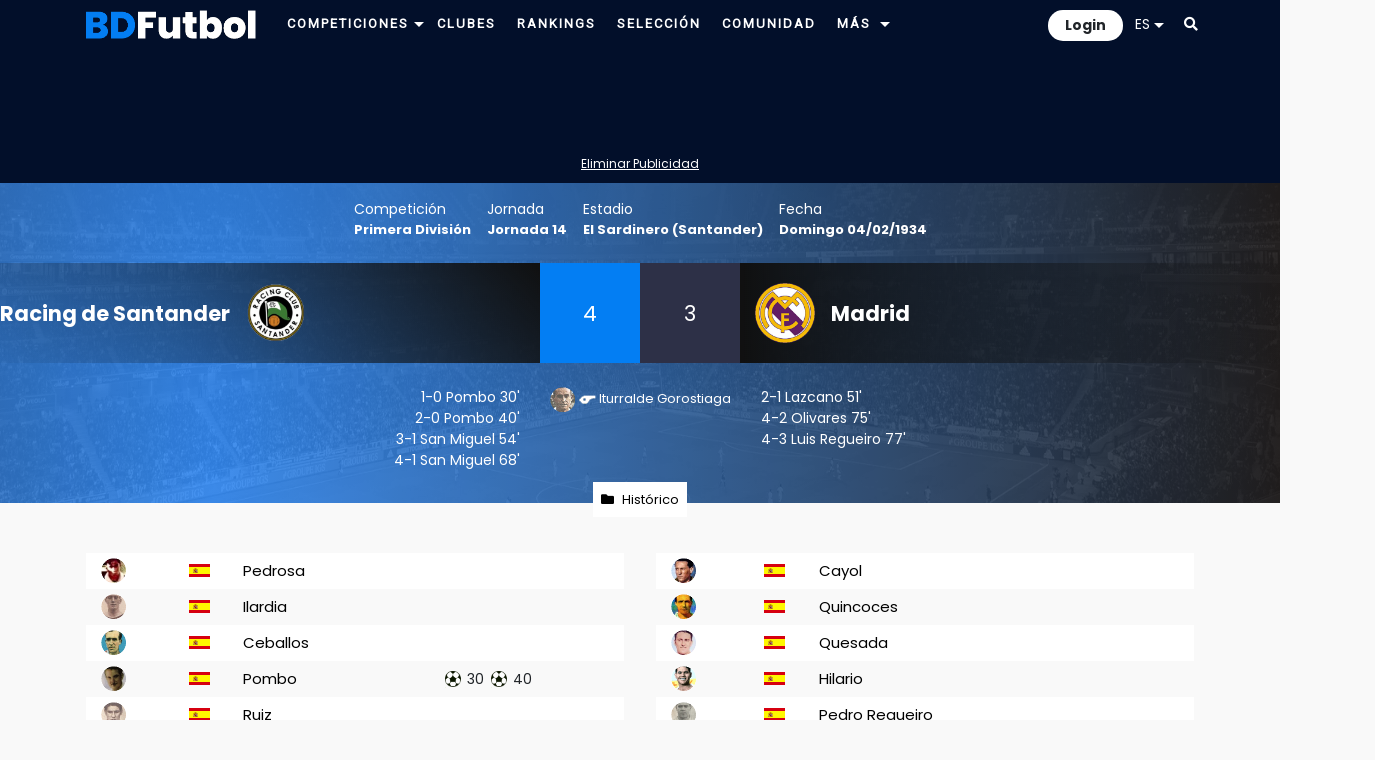

--- FILE ---
content_type: text/html; charset=UTF-8
request_url: https://www.bdfutbol.com/es/p/p.php?id=568
body_size: 86865
content:
<!doctype html>
<html lang="es">
<head>
    <meta charset="utf-8">
    <meta name="viewport" content="width=device-width, initial-scale=1, shrink-to-fit=no">
	<meta name="robots" content="all">
	
	<!-- Languages -->
	<link rel="alternate" hreflang="es" href="https://www.bdfutbol.com/es/p/p.php?id=568">
	<link rel="alternate" hreflang="en" href="https://www.bdfutbol.com/en/p/p.php?id=568">
	<link rel="alternate" hreflang="ca" href="https://www.bdfutbol.com/p/p.php?id=568">
    <link rel="alternate" hreflang="x-default" href="https://www.bdfutbol.com/p/p.php?id=568">
	<link rel="canonical" href="https://www.bdfutbol.com/es/p/p.php?id=568">

    <link rel="manifest" href="/manifest.json">

    <!-- Favicons -->
    <link rel="apple-touch-icon" sizes="180x180" href="/img/favicons/apple-touch-icon.png">
    <link rel="apple-touch-icon-precomposed" sizes="57x57" href="/img/favicons/apple-touch-icon-57x57.png" />
    <link rel="apple-touch-icon-precomposed" sizes="114x114" href="/img/favicons/apple-touch-icon-114x114.png" />
    <link rel="apple-touch-icon-precomposed" sizes="72x72" href="/img/favicons/apple-touch-icon-72x72.png" />
    <link rel="apple-touch-icon-precomposed" sizes="144x144" href="/img/favicons/apple-touch-icon-144x144.png" />
    <link rel="apple-touch-icon-precomposed" sizes="60x60" href="/img/favicons/apple-touch-icon-60x60.png" />
    <link rel="apple-touch-icon-precomposed" sizes="120x120" href="/img/favicons/apple-touch-icon-120x120.png" />
    <link rel="apple-touch-icon-precomposed" sizes="76x76" href="/img/favicons/apple-touch-icon-76x76.png" />
    <link rel="apple-touch-icon-precomposed" sizes="152x152" href="/img/favicons/apple-touch-icon-152x152.png" />
    <link rel="icon" type="image/png" href="/img/favicons/favicon-196x196.png" sizes="196x196" />
    <link rel="icon" type="image/png" href="/img/favicons/favicon-96x96.png" sizes="96x96" />
    <link rel="icon" type="image/png" href="/img/favicons/favicon-32x32.png" sizes="32x32" />
    <link rel="icon" type="image/png" href="/img/favicons/favicon-16x16.png" sizes="16x16" />
    <link rel="icon" type="image/png" href="/img/favicons/favicon-128.png" sizes="128x128" />
    <meta name="application-name" content="BDFutbol"/>
    <meta name="msapplication-TileColor" content="#1C434C" />
    <meta name="msapplication-TileImage" content="/img/favicons/mstile-144x144.png" />
    <meta name="msapplication-square70x70logo" content="/img/favicons/mstile-70x70.png" />
    <meta name="msapplication-square150x150logo" content="/img/favicons/mstile-150x150.png" />
    <meta name="msapplication-wide310x150logo" content="/img/favicons/mstile-310x150.png" />
    <meta name="msapplication-square310x310logo" content="/img/favicons/mstile-310x310.png" />
    <link rel="mask-icon" href="/img/favicons/safari-pinned-tab.svg" color="#101f28">
    <meta name="theme-color" content="#1C434C">
    <meta name="apple-mobile-web-app-title" content="BDFutbol">
    <meta name="mobile-web-app-capable" content="yes">
    <meta name="apple-mobile-web-app-status-bar-style" content="black">

    <link rel="preconnect" href="https://blog.bdfutbol.com">
            <link rel="preconnect" href="https://stats.g.doubleclick.net">
                <link rel="preconnect" href="https://www.google.com">
        <link rel="preconnect" href="https://www.google.es">
        <link rel="preconnect" href="https://www.google-analytics.com">
                <link rel="preconnect" href="https://stats.g.doubleclick.net">
        <link rel="preconnect" href="https://z.moatads.com">
        <link rel="preconnect" href="https://graph.facebook.com">

    <!-- Bootstrap CSS -->
    <link rel="stylesheet" href="https://stackpath.bootstrapcdn.com/bootstrap/4.3.1/css/bootstrap.min.css" integrity="sha384-ggOyR0iXCbMQv3Xipma34MD+dH/1fQ784/j6cY/iJTQUOhcWr7x9JvoRxT2MZw1T" crossorigin="anonymous">

    <link href="https://fonts.googleapis.com/css2?family=Roboto&display=swap" rel="stylesheet" media="print" onload="this.media='all'">
    <link href="https://fonts.googleapis.com/css2?family=Poppins&display=swap" rel="stylesheet" media="print" onload="this.media='all'">
    <link href="https://fonts.googleapis.com/css2?family=Poppins:wght@700&display=swap" rel="stylesheet" media="print" onload="this.media='all'">
    <link rel="stylesheet" href="https://use.fontawesome.com/releases/v5.8.1/css/all.css" integrity="sha384-50oBUHEmvpQ+1lW4y57PTFmhCaXp0ML5d60M1M7uH2+nqUivzIebhndOJK28anvf" crossorigin="anonymous" media="print" onload="this.media='all'">

    <link rel="stylesheet" type='text/css' href="../../css/estil.css?v=17.1.1">
            <link href='../../css/light-mode.css?v=17.1.1' rel='stylesheet' type='text/css'>
        <link rel="stylesheet" href="../../css/sprites.css?v=180" media="print" onload="this.media='all'">		
	<!-- jQuery first, then Popper.js, then Bootstrap JS -->
    <script src="https://code.jquery.com/jquery-3.5.1.min.js" integrity="sha256-9/aliU8dGd2tb6OSsuzixeV4y/faTqgFtohetphbbj0=" crossorigin="anonymous"></script>
	<script src="https://code.jquery.com/ui/1.13.2/jquery-ui.min.js"></script>
	<script src="https://cdnjs.cloudflare.com/ajax/libs/popper.js/1.14.7/umd/popper.min.js" integrity="sha384-UO2eT0CpHqdSJQ6hJty5KVphtPhzWj9WO1clHTMGa3JDZwrnQq4sF86dIHNDz0W1" crossorigin="anonymous"></script>
	<script src="https://stackpath.bootstrapcdn.com/bootstrap/4.3.1/js/bootstrap.min.js" integrity="sha384-JjSmVgyd0p3pXB1rRibZUAYoIIy6OrQ6VrjIEaFf/nJGzIxFDsf4x0xIM+B07jRM" crossorigin="anonymous"></script>

	<!-- My js -->
	<script src="../../js/scripts_comuns.js?v=17.1.1"></script>
                <link href="../../style/css/jugador_partits.css?v=17.1.1" rel="stylesheet" type="text/css" media="print" onload="this.media='all'">        <link rel="stylesheet" href="../../style/css/quill.snow.css" media="print" onload="this.media='all'">            
                                            
                            
        <script src="https://www.google.com/recaptcha/api.js" async defer></script>
    <title>Racing de Santander - Madrid (4 - 3) 04/02/1934 | BDFutbol</title>
    <meta name="Description" content="Racing de Santander - Madrid (4 - 3) 04/02/1934">

                <!-- Global site tag (gtag.js) - Google Analytics -->
            <script async src="https://www.googletagmanager.com/gtag/js?id=G-GTHM67S878"></script>
            <script>
                window.dataLayer = window.dataLayer || [];
                function gtag(){dataLayer.push(arguments);}
                gtag('js', new Date());
                gtag('config', 'G-GTHM67S878', { 'src_auth':'site' });
            </script>
            
        <script async='async' src='https://securepubads.g.doubleclick.net/tag/js/gpt.js'></script>
    <script>
        var googletag = googletag || { };
        googletag.cmd = googletag.cmd || [];
    </script>
 
        <script async src="https://pagead2.googlesyndication.com/pagead/js/adsbygoogle.js?client=ca-pub-1494352246491178" crossorigin="anonymous"></script>
    
    
    
    
            <script src="//servg1.net/o.js?uid=a6a9ff0d0f1e980b3cea04fa" type="text/javascript"></script>
    
    </head>

<body>

<div id='body'>

<div style="padding-top: 10px; padding-bottom: 10px;" id="superheader">
    <div class="container">
        <div class="row">
            <div class="d-md-none float-left col-auto pr-1 pr-md-3" id="mobile-menu">
                <ul class="navbar-nav" id="drop-mobil">
                    <li class="nav-item dropdown position-static">
                        <a class="nav-link font-blanc pb-0 pt-1" title="Menu" href="#" id="navbarDropdown" role="button" data-toggle="dropdown" aria-haspopup="true" aria-expanded="false">
                            <i class="fas fa-bars"></i>
                        </a>
                        <div class="dropdown-menu" aria-labelledby="navbarDropdown" style="border:none; width: 200px; border-radius: 0; margin-top: 13px;">
                            <a class="dropdown-item font-weight-bold p-1 " href="../t/t.html">Competiciones</a>
                            <a class="dropdown-item font-weight-bold p-1 " href="../e/e.html">Clubes</a>
                            <a class="dropdown-item font-weight-bold p-1 " href="../c/rankingsmain.html">Rankings</a>
                            <a class="dropdown-item font-weight-bold p-1 " href="../c/seleccio.html">Selección</a>
                            <a class="dropdown-item font-weight-bold p-1 " href="../a/jp_1.html">Jugadores</a>
                            <a class="dropdown-item font-weight-bold p-1 " href="../la/lp_1.html">Entrenadores</a>
                            <a class="dropdown-item font-weight-bold p-1 " href="../r/r.html">Árbitros</a>
                            <a class="dropdown-item font-weight-bold p-1 " href="../s/stadiums.html">Estadios</a>
                            <a class="dropdown-item font-weight-bold p-1 " href="../c/community.html">Comunidad</a>
                        </div>
                    </li>
                </ul>
            </div>
            <div class="col col-md-auto pt-0 pb-0 pl-1 pl-md-3 pr-0 pr-md-3">
                <div id="logo">
                    <a href="../index.html">
                        <img src="../../img/logo16w.png" alt="logo" width="170">
                    </a>
                </div>
            </div>
            <div id="main-nav" class="col d-none d-md-block  pt-0 pb-0">
                <div class="d-none d-xl-block float-left">
                    <a class="pt-2 pl-0 pb-2 pr-0 font-blanc" href="../t/t.html">
                        <span class="font-blanc ">Competiciones</span>
                    </a>
                    <div class="dropdown d-inline-block">
                        <a id="navbarDropdownCompeticions" class="dropdown-toggle" data-toggle="dropdown" href="#" role="button" aria-haspopup="true" aria-expanded="false">
                            <img class="" src="../../img/icons/arrow_down_16-5.png" alt="Más">
                        </a>
                        <div class="dropdown-menu navbarDropdownCompeticions" aria-labelledby="navbarDropdownCompeticions"><div class="d-flex justify-content-between align-items-center p-2"><div class="submenu-scroll-wrapper"><ul class="submenu-scroll">
<li class="dropdown-submenu">
        <div class="dropdown-item d-flex justify-content-between align-items-center p-0">
        <a href="../t/t.html?cat=1a" class="flex-grow-1 py-2 px-3 text-decoration-none ">1ª Div.</a>
        <a href="#" class="submenu-toggle py-2 px-3 text-dark" title="Desplega"><img class="" src="../../img/icons/arrow_down_16-5.png" alt="Más"></a>
    </div>
    <ul class="dropdown-menu">
        <li>
            <table class="d-none d-md-block fons-blau-2 p-2 text-clar">
                <tr><td><a href="../t/t2025-26.html">2025-26</a></td><td><a href="../t/t2015-16.html">2015-16</a></td><td><a href="../t/t2005-06.html">2005-06</a></td><td><a href="../t/t1995-96.html">1995-96</a></td><td><a href="../t/t1985-86.html">1985-86</a></td><td><a href="../t/t1975-76.html">1975-76</a></td><td><a href="../t/t1965-66.html">1965-66</a></td><td><a href="../t/t1955-56.html">1955-56</a></td><td><a href="../t/t1945-46.html">1945-46</a></td><td><a href="../t/t1935-36.html">1935-36</a></td></tr><tr><td><a href="../t/t2024-25.html">2024-25</a></td><td><a href="../t/t2014-15.html">2014-15</a></td><td><a href="../t/t2004-05.html">2004-05</a></td><td><a href="../t/t1994-95.html">1994-95</a></td><td><a href="../t/t1984-85.html">1984-85</a></td><td><a href="../t/t1974-75.html">1974-75</a></td><td><a href="../t/t1964-65.html">1964-65</a></td><td><a href="../t/t1954-55.html">1954-55</a></td><td><a href="../t/t1944-45.html">1944-45</a></td><td><a href="../t/t1934-35.html">1934-35</a></td></tr><tr><td><a href="../t/t2023-24.html">2023-24</a></td><td><a href="../t/t2013-14.html">2013-14</a></td><td><a href="../t/t2003-04.html">2003-04</a></td><td><a href="../t/t1993-94.html">1993-94</a></td><td><a href="../t/t1983-84.html">1983-84</a></td><td><a href="../t/t1973-74.html">1973-74</a></td><td><a href="../t/t1963-64.html">1963-64</a></td><td><a href="../t/t1953-54.html">1953-54</a></td><td><a href="../t/t1943-44.html">1943-44</a></td><td><a href="../t/t1933-34.html">1933-34</a></td></tr><tr><td><a href="../t/t2022-23.html">2022-23</a></td><td><a href="../t/t2012-13.html">2012-13</a></td><td><a href="../t/t2002-03.html">2002-03</a></td><td><a href="../t/t1992-93.html">1992-93</a></td><td><a href="../t/t1982-83.html">1982-83</a></td><td><a href="../t/t1972-73.html">1972-73</a></td><td><a href="../t/t1962-63.html">1962-63</a></td><td><a href="../t/t1952-53.html">1952-53</a></td><td><a href="../t/t1942-43.html">1942-43</a></td><td><a href="../t/t1932-33.html">1932-33</a></td></tr><tr><td><a href="../t/t2021-22.html">2021-22</a></td><td><a href="../t/t2011-12.html">2011-12</a></td><td><a href="../t/t2001-02.html">2001-02</a></td><td><a href="../t/t1991-92.html">1991-92</a></td><td><a href="../t/t1981-82.html">1981-82</a></td><td><a href="../t/t1971-72.html">1971-72</a></td><td><a href="../t/t1961-62.html">1961-62</a></td><td><a href="../t/t1951-52.html">1951-52</a></td><td><a href="../t/t1941-42.html">1941-42</a></td><td><a href="../t/t1931-32.html">1931-32</a></td></tr><tr><td><a href="../t/t2020-21.html">2020-21</a></td><td><a href="../t/t2010-11.html">2010-11</a></td><td><a href="../t/t2000-01.html">2000-01</a></td><td><a href="../t/t1990-91.html">1990-91</a></td><td><a href="../t/t1980-81.html">1980-81</a></td><td><a href="../t/t1970-71.html">1970-71</a></td><td><a href="../t/t1960-61.html">1960-61</a></td><td><a href="../t/t1950-51.html">1950-51</a></td><td><a href="../t/t1940-41.html">1940-41</a></td><td><a href="../t/t1930-31.html">1930-31</a></td></tr><tr><td><a href="../t/t2019-20.html">2019-20</a></td><td><a href="../t/t2009-10.html">2009-10</a></td><td><a href="../t/t1999-00.html">1999-00</a></td><td><a href="../t/t1989-90.html">1989-90</a></td><td><a href="../t/t1979-80.html">1979-80</a></td><td><a href="../t/t1969-70.html">1969-70</a></td><td><a href="../t/t1959-60.html">1959-60</a></td><td><a href="../t/t1949-50.html">1949-50</a></td><td><a href="../t/t1939-40.html">1939-40</a></td><td><a href="../t/t1929-30.html">1929-30</a></td></tr><tr><td><a href="../t/t2018-19.html">2018-19</a></td><td><a href="../t/t2008-09.html">2008-09</a></td><td><a href="../t/t1998-99.html">1998-99</a></td><td><a href="../t/t1988-89.html">1988-89</a></td><td><a href="../t/t1978-79.html">1978-79</a></td><td><a href="../t/t1968-69.html">1968-69</a></td><td><a href="../t/t1958-59.html">1958-59</a></td><td><a href="../t/t1948-49.html">1948-49</a></td><td></td><td><a href="../t/t1928-29.html">1928-29</a></td></tr><tr><td><a href="../t/t2017-18.html">2017-18</a></td><td><a href="../t/t2007-08.html">2007-08</a></td><td><a href="../t/t1997-98.html">1997-98</a></td><td><a href="../t/t1987-88.html">1987-88</a></td><td><a href="../t/t1977-78.html">1977-78</a></td><td><a href="../t/t1967-68.html">1967-68</a></td><td><a href="../t/t1957-58.html">1957-58</a></td><td><a href="../t/t1947-48.html">1947-48</a></td><td></td><td></td></tr><tr><td><a href="../t/t2016-17.html">2016-17</a></td><td><a href="../t/t2006-07.html">2006-07</a></td><td><a href="../t/t1996-97.html">1996-97</a></td><td><a href="../t/t1986-87.html">1986-87</a></td><td><a href="../t/t1976-77.html">1976-77</a></td><td><a href="../t/t1966-67.html">1966-67</a></td><td><a href="../t/t1956-57.html">1956-57</a></td><td><a href="../t/t1946-47.html">1946-47</a></td><td></td><td></td></tr>            </table>
            <div class="sub-menu-temporades d-block d-md-none fons-blau-2">
                <a href="../t/t2025-26.html">2025-26</a> <a href="../t/t2024-25.html">2024-25</a> <a href="../t/t2023-24.html">2023-24</a> <a href="../t/t2022-23.html">2022-23</a> <a href="../t/t2021-22.html">2021-22</a> <a href="../t/t2020-21.html">2020-21</a> <a href="../t/t2019-20.html">2019-20</a> <a href="../t/t2018-19.html">2018-19</a> <a href="../t/t2017-18.html">2017-18</a> <a href="../t/t2016-17.html">2016-17</a> <a href="../t/t2015-16.html">2015-16</a> <a href="../t/t2014-15.html">2014-15</a> <a href="../t/t2013-14.html">2013-14</a> <a href="../t/t2012-13.html">2012-13</a> <a href="../t/t2011-12.html">2011-12</a> <a href="../t/t2010-11.html">2010-11</a> <a href="../t/t2009-10.html">2009-10</a> <a href="../t/t2008-09.html">2008-09</a> <a href="../t/t2007-08.html">2007-08</a> <a href="../t/t2006-07.html">2006-07</a> <a href="../t/t2005-06.html">2005-06</a> <a href="../t/t2004-05.html">2004-05</a> <a href="../t/t2003-04.html">2003-04</a> <a href="../t/t2002-03.html">2002-03</a> <a href="../t/t2001-02.html">2001-02</a> <a href="../t/t2000-01.html">2000-01</a> <a href="../t/t1999-00.html">1999-00</a> <a href="../t/t1998-99.html">1998-99</a> <a href="../t/t1997-98.html">1997-98</a> <a href="../t/t1996-97.html">1996-97</a> <a href="../t/t1995-96.html">1995-96</a> <a href="../t/t1994-95.html">1994-95</a> <a href="../t/t1993-94.html">1993-94</a> <a href="../t/t1992-93.html">1992-93</a> <a href="../t/t1991-92.html">1991-92</a> <a href="../t/t1990-91.html">1990-91</a> <a href="../t/t1989-90.html">1989-90</a> <a href="../t/t1988-89.html">1988-89</a> <a href="../t/t1987-88.html">1987-88</a> <a href="../t/t1986-87.html">1986-87</a> <a href="../t/t1985-86.html">1985-86</a> <a href="../t/t1984-85.html">1984-85</a> <a href="../t/t1983-84.html">1983-84</a> <a href="../t/t1982-83.html">1982-83</a> <a href="../t/t1981-82.html">1981-82</a> <a href="../t/t1980-81.html">1980-81</a> <a href="../t/t1979-80.html">1979-80</a> <a href="../t/t1978-79.html">1978-79</a> <a href="../t/t1977-78.html">1977-78</a> <a href="../t/t1976-77.html">1976-77</a> <a href="../t/t1975-76.html">1975-76</a> <a href="../t/t1974-75.html">1974-75</a> <a href="../t/t1973-74.html">1973-74</a> <a href="../t/t1972-73.html">1972-73</a> <a href="../t/t1971-72.html">1971-72</a> <a href="../t/t1970-71.html">1970-71</a> <a href="../t/t1969-70.html">1969-70</a> <a href="../t/t1968-69.html">1968-69</a> <a href="../t/t1967-68.html">1967-68</a> <a href="../t/t1966-67.html">1966-67</a> <a href="../t/t1965-66.html">1965-66</a> <a href="../t/t1964-65.html">1964-65</a> <a href="../t/t1963-64.html">1963-64</a> <a href="../t/t1962-63.html">1962-63</a> <a href="../t/t1961-62.html">1961-62</a> <a href="../t/t1960-61.html">1960-61</a> <a href="../t/t1959-60.html">1959-60</a> <a href="../t/t1958-59.html">1958-59</a> <a href="../t/t1957-58.html">1957-58</a> <a href="../t/t1956-57.html">1956-57</a> <a href="../t/t1955-56.html">1955-56</a> <a href="../t/t1954-55.html">1954-55</a> <a href="../t/t1953-54.html">1953-54</a> <a href="../t/t1952-53.html">1952-53</a> <a href="../t/t1951-52.html">1951-52</a> <a href="../t/t1950-51.html">1950-51</a> <a href="../t/t1949-50.html">1949-50</a> <a href="../t/t1948-49.html">1948-49</a> <a href="../t/t1947-48.html">1947-48</a> <a href="../t/t1946-47.html">1946-47</a> <a href="../t/t1945-46.html">1945-46</a> <a href="../t/t1944-45.html">1944-45</a> <a href="../t/t1943-44.html">1943-44</a> <a href="../t/t1942-43.html">1942-43</a> <a href="../t/t1941-42.html">1941-42</a> <a href="../t/t1940-41.html">1940-41</a> <a href="../t/t1939-40.html">1939-40</a> <a href="../t/t1935-36.html">1935-36</a> <a href="../t/t1934-35.html">1934-35</a> <a href="../t/t1933-34.html">1933-34</a> <a href="../t/t1932-33.html">1932-33</a> <a href="../t/t1931-32.html">1931-32</a> <a href="../t/t1930-31.html">1930-31</a> <a href="../t/t1929-30.html">1929-30</a> <a href="../t/t1928-29.html">1928-29</a>             </div>
        </li>
    </ul>
</li>

<li class="dropdown-submenu">
        <div class="dropdown-item d-flex justify-content-between align-items-center p-0">
        <a href="../t/t.html?cat=2a" class="flex-grow-1 py-2 px-3 text-decoration-none ">2ª Div.</a>
        <a href="#" class="submenu-toggle py-2 px-3 text-dark" title="Desplega"><img class="" src="../../img/icons/arrow_down_16-5.png" alt="Más"></a>
    </div>
    <ul class="dropdown-menu">
        <li>
            <table class="d-none d-md-block fons-blau-2 p-2 text-clar">
                <tr><td><a href="../t/t2025-262a.html">2025-26</a></td><td><a href="../t/t2015-162a.html">2015-16</a></td><td><a href="../t/t2005-062a.html">2005-06</a></td><td><a href="../t/t1995-962a.html">1995-96</a></td><td><a href="../t/t1985-862a.html">1985-86</a></td><td><a href="../t/t1975-762a.html">1975-76</a></td><td><a href="../t/t1965-662a1.html">1965-66</a> (<a href="../t/t1965-662a1.html">1</a><a href="../t/t1965-662a2.html">2</a>)</td><td><a href="../t/t1955-562a1.html">1955-56</a> (<a href="../t/t1955-562a1.html">1</a><a href="../t/t1955-562a2.html">2</a>)</td><td><a href="../t/t1945-462a.html">1945-46</a></td><td><a href="../t/t1935-362a1.html">1935-36</a> (<a href="../t/t1935-362a1.html">1</a><a href="../t/t1935-362a2.html">2</a><a href="../t/t1935-362a3.html">3</a>)</td></tr><tr><td><a href="../t/t2024-252a.html">2024-25</a></td><td><a href="../t/t2014-152a.html">2014-15</a></td><td><a href="../t/t2004-052a.html">2004-05</a></td><td><a href="../t/t1994-952a.html">1994-95</a></td><td><a href="../t/t1984-852a.html">1984-85</a></td><td><a href="../t/t1974-752a.html">1974-75</a></td><td><a href="../t/t1964-652a1.html">1964-65</a> (<a href="../t/t1964-652a1.html">1</a><a href="../t/t1964-652a2.html">2</a>)</td><td><a href="../t/t1954-552a1.html">1954-55</a> (<a href="../t/t1954-552a1.html">1</a><a href="../t/t1954-552a2.html">2</a>)</td><td><a href="../t/t1944-452a.html">1944-45</a></td><td><a href="../t/t1934-352a1.html">1934-35</a> (<a href="../t/t1934-352a1.html">1</a><a href="../t/t1934-352a2.html">2</a><a href="../t/t1934-352a3.html">3</a>)</td></tr><tr><td><a href="../t/t2023-242a.html">2023-24</a></td><td><a href="../t/t2013-142a.html">2013-14</a></td><td><a href="../t/t2003-042a.html">2003-04</a></td><td><a href="../t/t1993-942a.html">1993-94</a></td><td><a href="../t/t1983-842a.html">1983-84</a></td><td><a href="../t/t1973-742a.html">1973-74</a></td><td><a href="../t/t1963-642a1.html">1963-64</a> (<a href="../t/t1963-642a1.html">1</a><a href="../t/t1963-642a2.html">2</a>)</td><td><a href="../t/t1953-542a1.html">1953-54</a> (<a href="../t/t1953-542a1.html">1</a><a href="../t/t1953-542a2.html">2</a>)</td><td><a href="../t/t1943-442a.html">1943-44</a></td><td><a href="../t/t1933-342a.html">1933-34</a></td></tr><tr><td><a href="../t/t2022-232a.html">2022-23</a></td><td><a href="../t/t2012-132a.html">2012-13</a></td><td><a href="../t/t2002-032a.html">2002-03</a></td><td><a href="../t/t1992-932a.html">1992-93</a></td><td><a href="../t/t1982-832a.html">1982-83</a></td><td><a href="../t/t1972-732a.html">1972-73</a></td><td><a href="../t/t1962-632a1.html">1962-63</a> (<a href="../t/t1962-632a1.html">1</a><a href="../t/t1962-632a2.html">2</a>)</td><td><a href="../t/t1952-532a1.html">1952-53</a> (<a href="../t/t1952-532a1.html">1</a><a href="../t/t1952-532a2.html">2</a>)</td><td><a href="../t/t1942-432a1.html">1942-43</a> (<a href="../t/t1942-432a1.html">1</a><a href="../t/t1942-432a2.html">2</a><a href="../t/t1942-432a3.html">3</a>)</td><td><a href="../t/t1932-332a.html">1932-33</a></td></tr><tr><td><a href="../t/t2021-222a.html">2021-22</a></td><td><a href="../t/t2011-122a.html">2011-12</a></td><td><a href="../t/t2001-022a.html">2001-02</a></td><td><a href="../t/t1991-922a.html">1991-92</a></td><td><a href="../t/t1981-822a.html">1981-82</a></td><td><a href="../t/t1971-722a.html">1971-72</a></td><td><a href="../t/t1961-622a1.html">1961-62</a> (<a href="../t/t1961-622a1.html">1</a><a href="../t/t1961-622a2.html">2</a>)</td><td><a href="../t/t1951-522a1.html">1951-52</a> (<a href="../t/t1951-522a1.html">1</a><a href="../t/t1951-522a2.html">2</a>)</td><td><a href="../t/t1941-422a1.html">1941-42</a> (<a href="../t/t1941-422a1.html">1</a><a href="../t/t1941-422a2.html">2</a><a href="../t/t1941-422a3.html">3</a>)</td><td><a href="../t/t1931-322a.html">1931-32</a></td></tr><tr><td><a href="../t/t2020-212a.html">2020-21</a></td><td><a href="../t/t2010-112a.html">2010-11</a></td><td><a href="../t/t2000-012a.html">2000-01</a></td><td><a href="../t/t1990-912a.html">1990-91</a></td><td><a href="../t/t1980-812a.html">1980-81</a></td><td><a href="../t/t1970-712a.html">1970-71</a></td><td><a href="../t/t1960-612a1.html">1960-61</a> (<a href="../t/t1960-612a1.html">1</a><a href="../t/t1960-612a2.html">2</a>)</td><td><a href="../t/t1950-512a1.html">1950-51</a> (<a href="../t/t1950-512a1.html">1</a><a href="../t/t1950-512a2.html">2</a>)</td><td><a href="../t/t1940-412a1.html">1940-41</a> (<a href="../t/t1940-412a1.html">1</a><a href="../t/t1940-412a2.html">2</a>)</td><td><a href="../t/t1930-312a.html">1930-31</a></td></tr><tr><td><a href="../t/t2019-202a.html">2019-20</a></td><td><a href="../t/t2009-102a.html">2009-10</a></td><td><a href="../t/t1999-002a.html">1999-00</a></td><td><a href="../t/t1989-902a.html">1989-90</a></td><td><a href="../t/t1979-802a.html">1979-80</a></td><td><a href="../t/t1969-702a.html">1969-70</a></td><td><a href="../t/t1959-602a1.html">1959-60</a> (<a href="../t/t1959-602a1.html">1</a><a href="../t/t1959-602a2.html">2</a>)</td><td><a href="../t/t1949-502a1.html">1949-50</a> (<a href="../t/t1949-502a1.html">1</a><a href="../t/t1949-502a2.html">2</a>)</td><td><a href="../t/t1939-402a1.html">1939-40</a> (<a href="../t/t1939-402a1.html">1</a><a href="../t/t1939-402a2.html">2</a><a href="../t/t1939-402a3.html">3</a><a href="../t/t1939-402a4.html">4</a><a href="../t/t1939-402a5.html">5</a>)</td><td><a href="../t/t1929-302a.html">1929-30</a></td></tr><tr><td><a href="../t/t2018-192a.html">2018-19</a></td><td><a href="../t/t2008-092a.html">2008-09</a></td><td><a href="../t/t1998-992a.html">1998-99</a></td><td><a href="../t/t1988-892a.html">1988-89</a></td><td><a href="../t/t1978-792a.html">1978-79</a></td><td><a href="../t/t1968-692a.html">1968-69</a></td><td><a href="../t/t1958-592a1.html">1958-59</a> (<a href="../t/t1958-592a1.html">1</a><a href="../t/t1958-592a2.html">2</a>)</td><td><a href="../t/t1948-492a.html">1948-49</a></td><td></td><td><a href="../t/t1928-292a1.html">1928-29</a> (<a href="../t/t1928-292a1.html">A</a><a href="../t/t1928-292a2.html">B</a>)</td></tr><tr><td><a href="../t/t2017-182a.html">2017-18</a></td><td><a href="../t/t2007-082a.html">2007-08</a></td><td><a href="../t/t1997-982a.html">1997-98</a></td><td><a href="../t/t1987-882a.html">1987-88</a></td><td><a href="../t/t1977-782a.html">1977-78</a></td><td><a href="../t/t1967-682a1.html">1967-68</a> (<a href="../t/t1967-682a1.html">1</a><a href="../t/t1967-682a2.html">2</a>)</td><td><a href="../t/t1957-582a1.html">1957-58</a> (<a href="../t/t1957-582a1.html">1</a><a href="../t/t1957-582a2.html">2</a>)</td><td><a href="../t/t1947-482a.html">1947-48</a></td><td></td><td></td></tr><tr><td><a href="../t/t2016-172a.html">2016-17</a></td><td><a href="../t/t2006-072a.html">2006-07</a></td><td><a href="../t/t1996-972a.html">1996-97</a></td><td><a href="../t/t1986-872a.html">1986-87</a></td><td><a href="../t/t1976-772a.html">1976-77</a></td><td><a href="../t/t1966-672a1.html">1966-67</a> (<a href="../t/t1966-672a1.html">1</a><a href="../t/t1966-672a2.html">2</a>)</td><td><a href="../t/t1956-572a1.html">1956-57</a> (<a href="../t/t1956-572a1.html">1</a><a href="../t/t1956-572a2.html">2</a>)</td><td><a href="../t/t1946-472a.html">1946-47</a></td><td></td><td></td></tr>            </table>
            <div class="sub-menu-temporades d-block d-md-none fons-blau-2">
                <a href="../t/t2025-262a.html">2025-26</a> <a href="../t/t2024-252a.html">2024-25</a> <a href="../t/t2023-242a.html">2023-24</a> <a href="../t/t2022-232a.html">2022-23</a> <a href="../t/t2021-222a.html">2021-22</a> <a href="../t/t2020-212a.html">2020-21</a> <a href="../t/t2019-202a.html">2019-20</a> <a href="../t/t2018-192a.html">2018-19</a> <a href="../t/t2017-182a.html">2017-18</a> <a href="../t/t2016-172a.html">2016-17</a> <a href="../t/t2015-162a.html">2015-16</a> <a href="../t/t2014-152a.html">2014-15</a> <a href="../t/t2013-142a.html">2013-14</a> <a href="../t/t2012-132a.html">2012-13</a> <a href="../t/t2011-122a.html">2011-12</a> <a href="../t/t2010-112a.html">2010-11</a> <a href="../t/t2009-102a.html">2009-10</a> <a href="../t/t2008-092a.html">2008-09</a> <a href="../t/t2007-082a.html">2007-08</a> <a href="../t/t2006-072a.html">2006-07</a> <a href="../t/t2005-062a.html">2005-06</a> <a href="../t/t2004-052a.html">2004-05</a> <a href="../t/t2003-042a.html">2003-04</a> <a href="../t/t2002-032a.html">2002-03</a> <a href="../t/t2001-022a.html">2001-02</a> <a href="../t/t2000-012a.html">2000-01</a> <a href="../t/t1999-002a.html">1999-00</a> <a href="../t/t1998-992a.html">1998-99</a> <a href="../t/t1997-982a.html">1997-98</a> <a href="../t/t1996-972a.html">1996-97</a> <a href="../t/t1995-962a.html">1995-96</a> <a href="../t/t1994-952a.html">1994-95</a> <a href="../t/t1993-942a.html">1993-94</a> <a href="../t/t1992-932a.html">1992-93</a> <a href="../t/t1991-922a.html">1991-92</a> <a href="../t/t1990-912a.html">1990-91</a> <a href="../t/t1989-902a.html">1989-90</a> <a href="../t/t1988-892a.html">1988-89</a> <a href="../t/t1987-882a.html">1987-88</a> <a href="../t/t1986-872a.html">1986-87</a> <a href="../t/t1985-862a.html">1985-86</a> <a href="../t/t1984-852a.html">1984-85</a> <a href="../t/t1983-842a.html">1983-84</a> <a href="../t/t1982-832a.html">1982-83</a> <a href="../t/t1981-822a.html">1981-82</a> <a href="../t/t1980-812a.html">1980-81</a> <a href="../t/t1979-802a.html">1979-80</a> <a href="../t/t1978-792a.html">1978-79</a> <a href="../t/t1977-782a.html">1977-78</a> <a href="../t/t1976-772a.html">1976-77</a> <a href="../t/t1975-762a.html">1975-76</a> <a href="../t/t1974-752a.html">1974-75</a> <a href="../t/t1973-742a.html">1973-74</a> <a href="../t/t1972-732a.html">1972-73</a> <a href="../t/t1971-722a.html">1971-72</a> <a href="../t/t1970-712a.html">1970-71</a> <a href="../t/t1969-702a.html">1969-70</a> <a href="../t/t1968-692a.html">1968-69</a> <a href="../t/t1967-682a1.html">1967-68 1</a> <a href="../t/t1967-682a2.html">2</a> <a href="../t/t1966-672a1.html">1966-67 1</a> <a href="../t/t1966-672a2.html">2</a> <a href="../t/t1965-662a1.html">1965-66 1</a> <a href="../t/t1965-662a2.html">2</a> <a href="../t/t1964-652a1.html">1964-65 1</a> <a href="../t/t1964-652a2.html">2</a> <a href="../t/t1963-642a1.html">1963-64 1</a> <a href="../t/t1963-642a2.html">2</a> <a href="../t/t1962-632a1.html">1962-63 1</a> <a href="../t/t1962-632a2.html">2</a> <a href="../t/t1961-622a1.html">1961-62 1</a> <a href="../t/t1961-622a2.html">2</a> <a href="../t/t1960-612a1.html">1960-61 1</a> <a href="../t/t1960-612a2.html">2</a> <a href="../t/t1959-602a1.html">1959-60 1</a> <a href="../t/t1959-602a2.html">2</a> <a href="../t/t1958-592a1.html">1958-59 1</a> <a href="../t/t1958-592a2.html">2</a> <a href="../t/t1957-582a1.html">1957-58 1</a> <a href="../t/t1957-582a2.html">2</a> <a href="../t/t1956-572a1.html">1956-57 1</a> <a href="../t/t1956-572a2.html">2</a> <a href="../t/t1955-562a1.html">1955-56 1</a> <a href="../t/t1955-562a2.html">2</a> <a href="../t/t1954-552a1.html">1954-55 1</a> <a href="../t/t1954-552a2.html">2</a> <a href="../t/t1953-542a1.html">1953-54 1</a> <a href="../t/t1953-542a2.html">2</a> <a href="../t/t1952-532a1.html">1952-53 1</a> <a href="../t/t1952-532a2.html">2</a> <a href="../t/t1951-522a1.html">1951-52 1</a> <a href="../t/t1951-522a2.html">2</a> <a href="../t/t1950-512a1.html">1950-51 1</a> <a href="../t/t1950-512a2.html">2</a> <a href="../t/t1949-502a1.html">1949-50 1</a> <a href="../t/t1949-502a2.html">2</a> <a href="../t/t1948-492a.html">1948-49</a> <a href="../t/t1947-482a.html">1947-48</a> <a href="../t/t1946-472a.html">1946-47</a> <a href="../t/t1945-462a.html">1945-46</a> <a href="../t/t1944-452a.html">1944-45</a> <a href="../t/t1943-442a.html">1943-44</a> <a href="../t/t1942-432a1.html">1942-43 1</a> <a href="../t/t1942-432a2.html">2</a> <a href="../t/t1942-432a3.html">3</a> <a href="../t/t1941-422a1.html">1941-42 1</a> <a href="../t/t1941-422a2.html">2</a> <a href="../t/t1941-422a3.html">3</a> <a href="../t/t1940-412a1.html">1940-41 1</a> <a href="../t/t1940-412a2.html">2</a> <a href="../t/t1939-402a1.html">1939-40 1</a> <a href="../t/t1939-402a2.html">2</a> <a href="../t/t1939-402a3.html">3</a> <a href="../t/t1939-402a4.html">4</a> <a href="../t/t1939-402a5.html">5</a> <a href="../t/t1935-362a1.html">1935-36 1</a> <a href="../t/t1935-362a2.html">2</a> <a href="../t/t1935-362a3.html">3</a> <a href="../t/t1934-352a1.html">1934-35 1</a> <a href="../t/t1934-352a2.html">2</a> <a href="../t/t1934-352a3.html">3</a> <a href="../t/t1933-342a.html">1933-34</a> <a href="../t/t1932-332a.html">1932-33</a> <a href="../t/t1931-322a.html">1931-32</a> <a href="../t/t1930-312a.html">1930-31</a> <a href="../t/t1929-302a.html">1929-30</a> <a href="../t/t1928-292a1.html">1928-29 A</a> <a href="../t/t1928-292a2.html">B</a>             </div>
        </li>
    </ul>
</li>

<li class="dropdown-submenu">
        <div class="dropdown-item d-flex justify-content-between align-items-center p-0">
        <a href="../t/t.html?cat=rf1" class="flex-grow-1 py-2 px-3 text-decoration-none ">1ª RFEF</a>
        <a href="#" class="submenu-toggle py-2 px-3 text-dark" title="Desplega"><img class="" src="../../img/icons/arrow_down_16-5.png" alt="Más"></a>
    </div>
    <ul class="dropdown-menu">
        <li>
            <table class="d-none d-md-block fons-blau-2 p-2 text-clar">
                <tr><td><a href="../t/t2025-261rf1.html">2025-26</a> (<a href="../t/t2025-261rf1.html">I</a><a href="../t/t2025-261rf2.html">II</a>)</td></tr><tr><td><a href="../t/t2024-251rf1.html">2024-25</a> (<a href="../t/t2024-251rf1.html">I</a><a href="../t/t2024-251rf2.html">II</a>)</td></tr><tr><td><a href="../t/t2023-241rf1.html">2023-24</a> (<a href="../t/t2023-241rf1.html">I</a><a href="../t/t2023-241rf2.html">II</a>)</td></tr><tr><td><a href="../t/t2022-231rf1.html">2022-23</a> (<a href="../t/t2022-231rf1.html">I</a><a href="../t/t2022-231rf2.html">II</a>)</td></tr><tr><td><a href="../t/t2021-221rf1.html">2021-22</a> (<a href="../t/t2021-221rf1.html">I</a><a href="../t/t2021-221rf2.html">II</a>)</td></tr><tr><td></td></tr><tr><td></td></tr><tr><td></td></tr><tr><td></td></tr><tr><td></td></tr>            </table>
            <div class="sub-menu-temporades d-block d-md-none fons-blau-2">
                <a href="../t/t2025-261rf1.html">2025-26 I</a> <a href="../t/t2025-261rf2.html">II</a> <a href="../t/t2024-251rf1.html">2024-25 I</a> <a href="../t/t2024-251rf2.html">II</a> <a href="../t/t2023-241rf1.html">2023-24 I</a> <a href="../t/t2023-241rf2.html">II</a> <a href="../t/t2022-231rf1.html">2022-23 I</a> <a href="../t/t2022-231rf2.html">II</a> <a href="../t/t2021-221rf1.html">2021-22 I</a> <a href="../t/t2021-221rf2.html">II</a>             </div>
        </li>
    </ul>
</li>

<li class="dropdown-submenu">
        <div class="dropdown-item d-flex justify-content-between align-items-center p-0">
        <a href="../t/t.html?cat=2aB" class="flex-grow-1 py-2 px-3 text-decoration-none  ">2ª RFEF</a>
        <a href="#" class="submenu-toggle py-2 px-3 text-dark" title="Desplega"><img class="" src="../../img/icons/arrow_down_16-5.png" alt="Más"></a>
    </div>
    <ul class="dropdown-menu">
        <li>
            <table class="d-none d-md-block fons-blau-2 p-2 text-clar">
                <tr><td><a href="../t/t2025-262aB1.html">2025-26</a> (<a href="../t/t2025-262aB1.html">I</a><a href="../t/t2025-262aB2.html">II</a><a href="../t/t2025-262aB3.html">III</a><a href="../t/t2025-262aB4.html">IV</a><a href="../t/t2025-262aB5.html">V</a>)</td><td><a href="../t/t2015-162aB1.html">2015-16</a> (<a href="../t/t2015-162aB1.html">I</a><a href="../t/t2015-162aB2.html">II</a><a href="../t/t2015-162aB3.html">III</a><a href="../t/t2015-162aB4.html">IV</a>)</td><td><a href="../t/t2005-062aB1.html">2005-06</a> (<a href="../t/t2005-062aB1.html">I</a><a href="../t/t2005-062aB2.html">II</a><a href="../t/t2005-062aB3.html">III</a><a href="../t/t2005-062aB4.html">IV</a>)</td><td><a href="../t/t1995-962aB1.html">1995-96</a> (<a href="../t/t1995-962aB1.html">I</a><a href="../t/t1995-962aB2.html">II</a><a href="../t/t1995-962aB3.html">III</a><a href="../t/t1995-962aB4.html">IV</a>)</td><td><a href="../t/t1985-862aB1.html">1985-86</a> (<a href="../t/t1985-862aB1.html">I</a><a href="../t/t1985-862aB2.html">II</a>)</td></tr><tr><td><a href="../t/t2024-252aB1.html">2024-25</a> (<a href="../t/t2024-252aB1.html">I</a><a href="../t/t2024-252aB2.html">II</a><a href="../t/t2024-252aB3.html">III</a><a href="../t/t2024-252aB4.html">IV</a><a href="../t/t2024-252aB5.html">V</a>)</td><td><a href="../t/t2014-152aB1.html">2014-15</a> (<a href="../t/t2014-152aB1.html">I</a><a href="../t/t2014-152aB2.html">II</a><a href="../t/t2014-152aB3.html">III</a><a href="../t/t2014-152aB4.html">IV</a>)</td><td><a href="../t/t2004-052aB1.html">2004-05</a> (<a href="../t/t2004-052aB1.html">I</a><a href="../t/t2004-052aB2.html">II</a><a href="../t/t2004-052aB3.html">III</a><a href="../t/t2004-052aB4.html">IV</a>)</td><td><a href="../t/t1994-952aB1.html">1994-95</a> (<a href="../t/t1994-952aB1.html">I</a><a href="../t/t1994-952aB2.html">II</a><a href="../t/t1994-952aB3.html">III</a><a href="../t/t1994-952aB4.html">IV</a>)</td><td><a href="../t/t1984-852aB1.html">1984-85</a> (<a href="../t/t1984-852aB1.html">I</a><a href="../t/t1984-852aB2.html">II</a>)</td></tr><tr><td><a href="../t/t2023-242aB1.html">2023-24</a> (<a href="../t/t2023-242aB1.html">I</a><a href="../t/t2023-242aB2.html">II</a><a href="../t/t2023-242aB3.html">III</a><a href="../t/t2023-242aB4.html">IV</a><a href="../t/t2023-242aB5.html">V</a>)</td><td><a href="../t/t2013-142aB1.html">2013-14</a> (<a href="../t/t2013-142aB1.html">I</a><a href="../t/t2013-142aB2.html">II</a><a href="../t/t2013-142aB3.html">III</a><a href="../t/t2013-142aB4.html">IV</a>)</td><td><a href="../t/t2003-042aB1.html">2003-04</a> (<a href="../t/t2003-042aB1.html">I</a><a href="../t/t2003-042aB2.html">II</a><a href="../t/t2003-042aB3.html">III</a><a href="../t/t2003-042aB4.html">IV</a>)</td><td><a href="../t/t1993-942aB1.html">1993-94</a> (<a href="../t/t1993-942aB1.html">I</a><a href="../t/t1993-942aB2.html">II</a><a href="../t/t1993-942aB3.html">III</a><a href="../t/t1993-942aB4.html">IV</a>)</td><td><a href="../t/t1983-842aB1.html">1983-84</a> (<a href="../t/t1983-842aB1.html">I</a><a href="../t/t1983-842aB2.html">II</a>)</td></tr><tr><td><a href="../t/t2022-232aB1.html">2022-23</a> (<a href="../t/t2022-232aB1.html">I</a><a href="../t/t2022-232aB2.html">II</a><a href="../t/t2022-232aB3.html">III</a><a href="../t/t2022-232aB4.html">IV</a><a href="../t/t2022-232aB5.html">V</a>)</td><td><a href="../t/t2012-132aB1.html">2012-13</a> (<a href="../t/t2012-132aB1.html">I</a><a href="../t/t2012-132aB2.html">II</a><a href="../t/t2012-132aB3.html">III</a><a href="../t/t2012-132aB4.html">IV</a>)</td><td><a href="../t/t2002-032aB1.html">2002-03</a> (<a href="../t/t2002-032aB1.html">I</a><a href="../t/t2002-032aB2.html">II</a><a href="../t/t2002-032aB3.html">III</a><a href="../t/t2002-032aB4.html">IV</a>)</td><td><a href="../t/t1992-932aB1.html">1992-93</a> (<a href="../t/t1992-932aB1.html">I</a><a href="../t/t1992-932aB2.html">II</a><a href="../t/t1992-932aB3.html">III</a><a href="../t/t1992-932aB4.html">IV</a>)</td><td><a href="../t/t1982-832aB1.html">1982-83</a> (<a href="../t/t1982-832aB1.html">I</a><a href="../t/t1982-832aB2.html">II</a>)</td></tr><tr><td><a href="../t/t2021-222aB1.html">2021-22</a> (<a href="../t/t2021-222aB1.html">I</a><a href="../t/t2021-222aB2.html">II</a><a href="../t/t2021-222aB3.html">III</a><a href="../t/t2021-222aB4.html">IV</a><a href="../t/t2021-222aB5.html">V</a>)</td><td><a href="../t/t2011-122aB1.html">2011-12</a> (<a href="../t/t2011-122aB1.html">I</a><a href="../t/t2011-122aB2.html">II</a><a href="../t/t2011-122aB3.html">III</a><a href="../t/t2011-122aB4.html">IV</a>)</td><td><a href="../t/t2001-022aB1.html">2001-02</a> (<a href="../t/t2001-022aB1.html">I</a><a href="../t/t2001-022aB2.html">II</a><a href="../t/t2001-022aB3.html">III</a><a href="../t/t2001-022aB4.html">IV</a>)</td><td><a href="../t/t1991-922aB1.html">1991-92</a> (<a href="../t/t1991-922aB1.html">I</a><a href="../t/t1991-922aB2.html">II</a><a href="../t/t1991-922aB3.html">III</a><a href="../t/t1991-922aB4.html">IV</a>)</td><td><a href="../t/t1981-822aB1.html">1981-82</a> (<a href="../t/t1981-822aB1.html">I</a><a href="../t/t1981-822aB2.html">II</a>)</td></tr><tr><td><a href="../t/t2020-212aB1.html">2020-21</a> (<a href="../t/t2020-212aB1.html">I</a><a href="../t/t2020-212aB2.html">II</a><a href="../t/t2020-212aB3.html">III</a><a href="../t/t2020-212aB4.html">IV</a><a href="../t/t2020-212aB5.html">V</a>)</td><td><a href="../t/t2010-112aB1.html">2010-11</a> (<a href="../t/t2010-112aB1.html">I</a><a href="../t/t2010-112aB2.html">II</a><a href="../t/t2010-112aB3.html">III</a><a href="../t/t2010-112aB4.html">IV</a>)</td><td><a href="../t/t2000-012aB1.html">2000-01</a> (<a href="../t/t2000-012aB1.html">I</a><a href="../t/t2000-012aB2.html">II</a><a href="../t/t2000-012aB3.html">III</a><a href="../t/t2000-012aB4.html">IV</a>)</td><td><a href="../t/t1990-912aB1.html">1990-91</a> (<a href="../t/t1990-912aB1.html">I</a><a href="../t/t1990-912aB2.html">II</a><a href="../t/t1990-912aB3.html">III</a><a href="../t/t1990-912aB4.html">IV</a>)</td><td><a href="../t/t1980-812aB1.html">1980-81</a> (<a href="../t/t1980-812aB1.html">I</a><a href="../t/t1980-812aB2.html">II</a>)</td></tr><tr><td><a href="../t/t2019-202aB1.html">2019-20</a> (<a href="../t/t2019-202aB1.html">I</a><a href="../t/t2019-202aB2.html">II</a><a href="../t/t2019-202aB3.html">III</a><a href="../t/t2019-202aB4.html">IV</a>)</td><td><a href="../t/t2009-102aB1.html">2009-10</a> (<a href="../t/t2009-102aB1.html">I</a><a href="../t/t2009-102aB2.html">II</a><a href="../t/t2009-102aB3.html">III</a><a href="../t/t2009-102aB4.html">IV</a>)</td><td><a href="../t/t1999-002aB1.html">1999-00</a> (<a href="../t/t1999-002aB1.html">I</a><a href="../t/t1999-002aB2.html">II</a><a href="../t/t1999-002aB3.html">III</a><a href="../t/t1999-002aB4.html">IV</a>)</td><td><a href="../t/t1989-902aB1.html">1989-90</a> (<a href="../t/t1989-902aB1.html">I</a><a href="../t/t1989-902aB2.html">II</a><a href="../t/t1989-902aB3.html">III</a><a href="../t/t1989-902aB4.html">IV</a>)</td><td><a href="../t/t1979-802aB1.html">1979-80</a> (<a href="../t/t1979-802aB1.html">I</a><a href="../t/t1979-802aB2.html">II</a>)</td></tr><tr><td><a href="../t/t2018-192aB1.html">2018-19</a> (<a href="../t/t2018-192aB1.html">I</a><a href="../t/t2018-192aB2.html">II</a><a href="../t/t2018-192aB3.html">III</a><a href="../t/t2018-192aB4.html">IV</a>)</td><td><a href="../t/t2008-092aB1.html">2008-09</a> (<a href="../t/t2008-092aB1.html">I</a><a href="../t/t2008-092aB2.html">II</a><a href="../t/t2008-092aB3.html">III</a><a href="../t/t2008-092aB4.html">IV</a>)</td><td><a href="../t/t1998-992aB1.html">1998-99</a> (<a href="../t/t1998-992aB1.html">I</a><a href="../t/t1998-992aB2.html">II</a><a href="../t/t1998-992aB3.html">III</a><a href="../t/t1998-992aB4.html">IV</a>)</td><td><a href="../t/t1988-892aB1.html">1988-89</a> (<a href="../t/t1988-892aB1.html">I</a><a href="../t/t1988-892aB2.html">II</a><a href="../t/t1988-892aB3.html">III</a><a href="../t/t1988-892aB4.html">IV</a>)</td><td><a href="../t/t1978-792aB1.html">1978-79</a> (<a href="../t/t1978-792aB1.html">I</a><a href="../t/t1978-792aB2.html">II</a>)</td></tr><tr><td><a href="../t/t2017-182aB1.html">2017-18</a> (<a href="../t/t2017-182aB1.html">I</a><a href="../t/t2017-182aB2.html">II</a><a href="../t/t2017-182aB3.html">III</a><a href="../t/t2017-182aB4.html">IV</a>)</td><td><a href="../t/t2007-082aB1.html">2007-08</a> (<a href="../t/t2007-082aB1.html">I</a><a href="../t/t2007-082aB2.html">II</a><a href="../t/t2007-082aB3.html">III</a><a href="../t/t2007-082aB4.html">IV</a>)</td><td><a href="../t/t1997-982aB1.html">1997-98</a> (<a href="../t/t1997-982aB1.html">I</a><a href="../t/t1997-982aB2.html">II</a><a href="../t/t1997-982aB3.html">III</a><a href="../t/t1997-982aB4.html">IV</a>)</td><td><a href="../t/t1987-882aB1.html">1987-88</a> (<a href="../t/t1987-882aB1.html">I</a><a href="../t/t1987-882aB2.html">II</a><a href="../t/t1987-882aB3.html">III</a><a href="../t/t1987-882aB4.html">IV</a>)</td><td><a href="../t/t1977-782aB1.html">1977-78</a> (<a href="../t/t1977-782aB1.html">I</a><a href="../t/t1977-782aB2.html">II</a>)</td></tr><tr><td><a href="../t/t2016-172aB1.html">2016-17</a> (<a href="../t/t2016-172aB1.html">I</a><a href="../t/t2016-172aB2.html">II</a><a href="../t/t2016-172aB3.html">III</a><a href="../t/t2016-172aB4.html">IV</a>)</td><td><a href="../t/t2006-072aB1.html">2006-07</a> (<a href="../t/t2006-072aB1.html">I</a><a href="../t/t2006-072aB2.html">II</a><a href="../t/t2006-072aB3.html">III</a><a href="../t/t2006-072aB4.html">IV</a>)</td><td><a href="../t/t1996-972aB1.html">1996-97</a> (<a href="../t/t1996-972aB1.html">I</a><a href="../t/t1996-972aB2.html">II</a><a href="../t/t1996-972aB3.html">III</a><a href="../t/t1996-972aB4.html">IV</a>)</td><td><a href="../t/t1986-872aB1.html">1986-87</a></td><td></td></tr>            </table>
            <div class="sub-menu-temporades d-block d-md-none fons-blau-2">
                <a href="../t/t2025-262aB1.html">2025-26 I</a> <a href="../t/t2025-262aB2.html">II</a> <a href="../t/t2025-262aB3.html">III</a> <a href="../t/t2025-262aB4.html">IV</a> <a href="../t/t2025-262aB5.html">V</a> <a href="../t/t2024-252aB1.html">2024-25 I</a> <a href="../t/t2024-252aB2.html">II</a> <a href="../t/t2024-252aB3.html">III</a> <a href="../t/t2024-252aB4.html">IV</a> <a href="../t/t2024-252aB5.html">V</a> <a href="../t/t2023-242aB1.html">2023-24 I</a> <a href="../t/t2023-242aB2.html">II</a> <a href="../t/t2023-242aB3.html">III</a> <a href="../t/t2023-242aB4.html">IV</a> <a href="../t/t2023-242aB5.html">V</a> <a href="../t/t2022-232aB1.html">2022-23 I</a> <a href="../t/t2022-232aB2.html">II</a> <a href="../t/t2022-232aB3.html">III</a> <a href="../t/t2022-232aB4.html">IV</a> <a href="../t/t2022-232aB5.html">V</a> <a href="../t/t2021-222aB1.html">2021-22 I</a> <a href="../t/t2021-222aB2.html">II</a> <a href="../t/t2021-222aB3.html">III</a> <a href="../t/t2021-222aB4.html">IV</a> <a href="../t/t2021-222aB5.html">V</a> <a href="../t/t2020-212aB1.html">2020-21 I</a> <a href="../t/t2020-212aB2.html">II</a> <a href="../t/t2020-212aB3.html">III</a> <a href="../t/t2020-212aB4.html">IV</a> <a href="../t/t2020-212aB5.html">V</a> <a href="../t/t2019-202aB1.html">2019-20 I</a> <a href="../t/t2019-202aB2.html">II</a> <a href="../t/t2019-202aB3.html">III</a> <a href="../t/t2019-202aB4.html">IV</a> <a href="../t/t2018-192aB1.html">2018-19 I</a> <a href="../t/t2018-192aB2.html">II</a> <a href="../t/t2018-192aB3.html">III</a> <a href="../t/t2018-192aB4.html">IV</a> <a href="../t/t2017-182aB1.html">2017-18 I</a> <a href="../t/t2017-182aB2.html">II</a> <a href="../t/t2017-182aB3.html">III</a> <a href="../t/t2017-182aB4.html">IV</a> <a href="../t/t2016-172aB1.html">2016-17 I</a> <a href="../t/t2016-172aB2.html">II</a> <a href="../t/t2016-172aB3.html">III</a> <a href="../t/t2016-172aB4.html">IV</a> <a href="../t/t2015-162aB1.html">2015-16 I</a> <a href="../t/t2015-162aB2.html">II</a> <a href="../t/t2015-162aB3.html">III</a> <a href="../t/t2015-162aB4.html">IV</a> <a href="../t/t2014-152aB1.html">2014-15 I</a> <a href="../t/t2014-152aB2.html">II</a> <a href="../t/t2014-152aB3.html">III</a> <a href="../t/t2014-152aB4.html">IV</a> <a href="../t/t2013-142aB1.html">2013-14 I</a> <a href="../t/t2013-142aB2.html">II</a> <a href="../t/t2013-142aB3.html">III</a> <a href="../t/t2013-142aB4.html">IV</a> <a href="../t/t2012-132aB1.html">2012-13 I</a> <a href="../t/t2012-132aB2.html">II</a> <a href="../t/t2012-132aB3.html">III</a> <a href="../t/t2012-132aB4.html">IV</a> <a href="../t/t2011-122aB1.html">2011-12 I</a> <a href="../t/t2011-122aB2.html">II</a> <a href="../t/t2011-122aB3.html">III</a> <a href="../t/t2011-122aB4.html">IV</a> <a href="../t/t2010-112aB1.html">2010-11 I</a> <a href="../t/t2010-112aB2.html">II</a> <a href="../t/t2010-112aB3.html">III</a> <a href="../t/t2010-112aB4.html">IV</a> <a href="../t/t2009-102aB1.html">2009-10 I</a> <a href="../t/t2009-102aB2.html">II</a> <a href="../t/t2009-102aB3.html">III</a> <a href="../t/t2009-102aB4.html">IV</a> <a href="../t/t2008-092aB1.html">2008-09 I</a> <a href="../t/t2008-092aB2.html">II</a> <a href="../t/t2008-092aB3.html">III</a> <a href="../t/t2008-092aB4.html">IV</a> <a href="../t/t2007-082aB1.html">2007-08 I</a> <a href="../t/t2007-082aB2.html">II</a> <a href="../t/t2007-082aB3.html">III</a> <a href="../t/t2007-082aB4.html">IV</a> <a href="../t/t2006-072aB1.html">2006-07 I</a> <a href="../t/t2006-072aB2.html">II</a> <a href="../t/t2006-072aB3.html">III</a> <a href="../t/t2006-072aB4.html">IV</a> <a href="../t/t2005-062aB1.html">2005-06 I</a> <a href="../t/t2005-062aB2.html">II</a> <a href="../t/t2005-062aB3.html">III</a> <a href="../t/t2005-062aB4.html">IV</a> <a href="../t/t2004-052aB1.html">2004-05 I</a> <a href="../t/t2004-052aB2.html">II</a> <a href="../t/t2004-052aB3.html">III</a> <a href="../t/t2004-052aB4.html">IV</a> <a href="../t/t2003-042aB1.html">2003-04 I</a> <a href="../t/t2003-042aB2.html">II</a> <a href="../t/t2003-042aB3.html">III</a> <a href="../t/t2003-042aB4.html">IV</a> <a href="../t/t2002-032aB1.html">2002-03 I</a> <a href="../t/t2002-032aB2.html">II</a> <a href="../t/t2002-032aB3.html">III</a> <a href="../t/t2002-032aB4.html">IV</a> <a href="../t/t2001-022aB1.html">2001-02 I</a> <a href="../t/t2001-022aB2.html">II</a> <a href="../t/t2001-022aB3.html">III</a> <a href="../t/t2001-022aB4.html">IV</a> <a href="../t/t2000-012aB1.html">2000-01 I</a> <a href="../t/t2000-012aB2.html">II</a> <a href="../t/t2000-012aB3.html">III</a> <a href="../t/t2000-012aB4.html">IV</a> <a href="../t/t1999-002aB1.html">1999-00 I</a> <a href="../t/t1999-002aB2.html">II</a> <a href="../t/t1999-002aB3.html">III</a> <a href="../t/t1999-002aB4.html">IV</a> <a href="../t/t1998-992aB1.html">1998-99 I</a> <a href="../t/t1998-992aB2.html">II</a> <a href="../t/t1998-992aB3.html">III</a> <a href="../t/t1998-992aB4.html">IV</a> <a href="../t/t1997-982aB1.html">1997-98 I</a> <a href="../t/t1997-982aB2.html">II</a> <a href="../t/t1997-982aB3.html">III</a> <a href="../t/t1997-982aB4.html">IV</a> <a href="../t/t1996-972aB1.html">1996-97 I</a> <a href="../t/t1996-972aB2.html">II</a> <a href="../t/t1996-972aB3.html">III</a> <a href="../t/t1996-972aB4.html">IV</a> <a href="../t/t1995-962aB1.html">1995-96 I</a> <a href="../t/t1995-962aB2.html">II</a> <a href="../t/t1995-962aB3.html">III</a> <a href="../t/t1995-962aB4.html">IV</a> <a href="../t/t1994-952aB1.html">1994-95 I</a> <a href="../t/t1994-952aB2.html">II</a> <a href="../t/t1994-952aB3.html">III</a> <a href="../t/t1994-952aB4.html">IV</a> <a href="../t/t1993-942aB1.html">1993-94 I</a> <a href="../t/t1993-942aB2.html">II</a> <a href="../t/t1993-942aB3.html">III</a> <a href="../t/t1993-942aB4.html">IV</a> <a href="../t/t1992-932aB1.html">1992-93 I</a> <a href="../t/t1992-932aB2.html">II</a> <a href="../t/t1992-932aB3.html">III</a> <a href="../t/t1992-932aB4.html">IV</a> <a href="../t/t1991-922aB1.html">1991-92 I</a> <a href="../t/t1991-922aB2.html">II</a> <a href="../t/t1991-922aB3.html">III</a> <a href="../t/t1991-922aB4.html">IV</a> <a href="../t/t1990-912aB1.html">1990-91 I</a> <a href="../t/t1990-912aB2.html">II</a> <a href="../t/t1990-912aB3.html">III</a> <a href="../t/t1990-912aB4.html">IV</a> <a href="../t/t1989-902aB1.html">1989-90 I</a> <a href="../t/t1989-902aB2.html">II</a> <a href="../t/t1989-902aB3.html">III</a> <a href="../t/t1989-902aB4.html">IV</a> <a href="../t/t1988-892aB1.html">1988-89 I</a> <a href="../t/t1988-892aB2.html">II</a> <a href="../t/t1988-892aB3.html">III</a> <a href="../t/t1988-892aB4.html">IV</a> <a href="../t/t1987-882aB1.html">1987-88 I</a> <a href="../t/t1987-882aB2.html">II</a> <a href="../t/t1987-882aB3.html">III</a> <a href="../t/t1987-882aB4.html">IV</a> <a href="../t/t1986-872aB1.html">1986-87</a> <a href="../t/t1985-862aB1.html">1985-86 I</a> <a href="../t/t1985-862aB2.html">II</a> <a href="../t/t1984-852aB1.html">1984-85 I</a> <a href="../t/t1984-852aB2.html">II</a> <a href="../t/t1983-842aB1.html">1983-84 I</a> <a href="../t/t1983-842aB2.html">II</a> <a href="../t/t1982-832aB1.html">1982-83 I</a> <a href="../t/t1982-832aB2.html">II</a> <a href="../t/t1981-822aB1.html">1981-82 I</a> <a href="../t/t1981-822aB2.html">II</a> <a href="../t/t1980-812aB1.html">1980-81 I</a> <a href="../t/t1980-812aB2.html">II</a> <a href="../t/t1979-802aB1.html">1979-80 I</a> <a href="../t/t1979-802aB2.html">II</a> <a href="../t/t1978-792aB1.html">1978-79 I</a> <a href="../t/t1978-792aB2.html">II</a> <a href="../t/t1977-782aB1.html">1977-78 I</a> <a href="../t/t1977-782aB2.html">II</a>             </div>
        </li>
    </ul>
</li>

    <li class="dropdown-submenu">
                <div class="dropdown-item d-flex justify-content-between align-items-center p-0">
            <a href="../t/t.html?cat=eng" class="flex-grow-1 py-2 px-3 text-decoration-none ">Premier League</a>
            <a href="#" class="submenu-toggle py-2 px-3 text-dark" title="Desplega"><img class="" src="../../img/icons/arrow_down_16-5.png" alt="Más"></a>
        </div>
        <ul class="dropdown-menu">
            <li>
                <table class="d-none d-md-block fons-blau-2 p-2 text-clar">
                    <tr><td><a href="../t/teng2025-26.html">2025-26</a></td><td><a href="../t/teng2015-16.html">2015-16</a></td><td><a href="../t/teng2005-06.html">2005-06</a></td><td><a href="../t/teng1995-96.html">1995-96</a></td><td><a href="../t/teng1985-86.html">1985-86</a></td><td><a href="../t/teng1975-76.html">1975-76</a></td><td><a href="../t/teng1965-66.html">1965-66</a></td></tr><tr><td><a href="../t/teng2024-25.html">2024-25</a></td><td><a href="../t/teng2014-15.html">2014-15</a></td><td><a href="../t/teng2004-05.html">2004-05</a></td><td><a href="../t/teng1994-95.html">1994-95</a></td><td><a href="../t/teng1984-85.html">1984-85</a></td><td><a href="../t/teng1974-75.html">1974-75</a></td><td><a href="../t/teng1964-65.html">1964-65</a></td></tr><tr><td><a href="../t/teng2023-24.html">2023-24</a></td><td><a href="../t/teng2013-14.html">2013-14</a></td><td><a href="../t/teng2003-04.html">2003-04</a></td><td><a href="../t/teng1993-94.html">1993-94</a></td><td><a href="../t/teng1983-84.html">1983-84</a></td><td><a href="../t/teng1973-74.html">1973-74</a></td><td></td></tr><tr><td><a href="../t/teng2022-23.html">2022-23</a></td><td><a href="../t/teng2012-13.html">2012-13</a></td><td><a href="../t/teng2002-03.html">2002-03</a></td><td><a href="../t/teng1992-93.html">1992-93</a></td><td><a href="../t/teng1982-83.html">1982-83</a></td><td><a href="../t/teng1972-73.html">1972-73</a></td><td></td></tr><tr><td><a href="../t/teng2021-22.html">2021-22</a></td><td><a href="../t/teng2011-12.html">2011-12</a></td><td><a href="../t/teng2001-02.html">2001-02</a></td><td><a href="../t/teng1991-92.html">1991-92</a></td><td><a href="../t/teng1981-82.html">1981-82</a></td><td><a href="../t/teng1971-72.html">1971-72</a></td><td></td></tr><tr><td><a href="../t/teng2020-21.html">2020-21</a></td><td><a href="../t/teng2010-11.html">2010-11</a></td><td><a href="../t/teng2000-01.html">2000-01</a></td><td><a href="../t/teng1990-91.html">1990-91</a></td><td><a href="../t/teng1980-81.html">1980-81</a></td><td><a href="../t/teng1970-71.html">1970-71</a></td><td></td></tr><tr><td><a href="../t/teng2019-20.html">2019-20</a></td><td><a href="../t/teng2009-10.html">2009-10</a></td><td><a href="../t/teng1999-00.html">1999-00</a></td><td><a href="../t/teng1989-90.html">1989-90</a></td><td><a href="../t/teng1979-80.html">1979-80</a></td><td><a href="../t/teng1969-70.html">1969-70</a></td><td></td></tr><tr><td><a href="../t/teng2018-19.html">2018-19</a></td><td><a href="../t/teng2008-09.html">2008-09</a></td><td><a href="../t/teng1998-99.html">1998-99</a></td><td><a href="../t/teng1988-89.html">1988-89</a></td><td><a href="../t/teng1978-79.html">1978-79</a></td><td><a href="../t/teng1968-69.html">1968-69</a></td><td></td></tr><tr><td><a href="../t/teng2017-18.html">2017-18</a></td><td><a href="../t/teng2007-08.html">2007-08</a></td><td><a href="../t/teng1997-98.html">1997-98</a></td><td><a href="../t/teng1987-88.html">1987-88</a></td><td><a href="../t/teng1977-78.html">1977-78</a></td><td><a href="../t/teng1967-68.html">1967-68</a></td><td></td></tr><tr><td><a href="../t/teng2016-17.html">2016-17</a></td><td><a href="../t/teng2006-07.html">2006-07</a></td><td><a href="../t/teng1996-97.html">1996-97</a></td><td><a href="../t/teng1986-87.html">1986-87</a></td><td><a href="../t/teng1976-77.html">1976-77</a></td><td><a href="../t/teng1966-67.html">1966-67</a></td><td></td></tr>                </table>
                <div class="sub-menu-temporades d-block d-md-none fons-blau-2">
                    <a href="../t/teng2025-26.html">2025-26</a> <a href="../t/teng2024-25.html">2024-25</a> <a href="../t/teng2023-24.html">2023-24</a> <a href="../t/teng2022-23.html">2022-23</a> <a href="../t/teng2021-22.html">2021-22</a> <a href="../t/teng2020-21.html">2020-21</a> <a href="../t/teng2019-20.html">2019-20</a> <a href="../t/teng2018-19.html">2018-19</a> <a href="../t/teng2017-18.html">2017-18</a> <a href="../t/teng2016-17.html">2016-17</a> <a href="../t/teng2015-16.html">2015-16</a> <a href="../t/teng2014-15.html">2014-15</a> <a href="../t/teng2013-14.html">2013-14</a> <a href="../t/teng2012-13.html">2012-13</a> <a href="../t/teng2011-12.html">2011-12</a> <a href="../t/teng2010-11.html">2010-11</a> <a href="../t/teng2009-10.html">2009-10</a> <a href="../t/teng2008-09.html">2008-09</a> <a href="../t/teng2007-08.html">2007-08</a> <a href="../t/teng2006-07.html">2006-07</a> <a href="../t/teng2005-06.html">2005-06</a> <a href="../t/teng2004-05.html">2004-05</a> <a href="../t/teng2003-04.html">2003-04</a> <a href="../t/teng2002-03.html">2002-03</a> <a href="../t/teng2001-02.html">2001-02</a> <a href="../t/teng2000-01.html">2000-01</a> <a href="../t/teng1999-00.html">1999-00</a> <a href="../t/teng1998-99.html">1998-99</a> <a href="../t/teng1997-98.html">1997-98</a> <a href="../t/teng1996-97.html">1996-97</a> <a href="../t/teng1995-96.html">1995-96</a> <a href="../t/teng1994-95.html">1994-95</a> <a href="../t/teng1993-94.html">1993-94</a> <a href="../t/teng1992-93.html">1992-93</a> <a href="../t/teng1991-92.html">1991-92</a> <a href="../t/teng1990-91.html">1990-91</a> <a href="../t/teng1989-90.html">1989-90</a> <a href="../t/teng1988-89.html">1988-89</a> <a href="../t/teng1987-88.html">1987-88</a> <a href="../t/teng1986-87.html">1986-87</a> <a href="../t/teng1985-86.html">1985-86</a> <a href="../t/teng1984-85.html">1984-85</a> <a href="../t/teng1983-84.html">1983-84</a> <a href="../t/teng1982-83.html">1982-83</a> <a href="../t/teng1981-82.html">1981-82</a> <a href="../t/teng1980-81.html">1980-81</a> <a href="../t/teng1979-80.html">1979-80</a> <a href="../t/teng1978-79.html">1978-79</a> <a href="../t/teng1977-78.html">1977-78</a> <a href="../t/teng1976-77.html">1976-77</a> <a href="../t/teng1975-76.html">1975-76</a> <a href="../t/teng1974-75.html">1974-75</a> <a href="../t/teng1973-74.html">1973-74</a> <a href="../t/teng1972-73.html">1972-73</a> <a href="../t/teng1971-72.html">1971-72</a> <a href="../t/teng1970-71.html">1970-71</a> <a href="../t/teng1969-70.html">1969-70</a> <a href="../t/teng1968-69.html">1968-69</a> <a href="../t/teng1967-68.html">1967-68</a> <a href="../t/teng1966-67.html">1966-67</a> <a href="../t/teng1965-66.html">1965-66</a> <a href="../t/teng1964-65.html">1964-65</a>                 </div>
            </li>
        </ul>
    </li>
    <li class="dropdown-submenu">
                <div class="dropdown-item d-flex justify-content-between align-items-center p-0">
            <a href="../t/t.html?cat=ger" class="flex-grow-1 py-2 px-3 text-decoration-none ">Bundesliga</a>
            <a href="#" class="submenu-toggle py-2 px-3 text-dark" title="Desplega"><img class="" src="../../img/icons/arrow_down_16-5.png" alt="Más"></a>
        </div>
        <ul class="dropdown-menu">
            <li>
                <table class="d-none d-md-block fons-blau-2 p-2 text-clar">
                    <tr><td><a href="../t/tger2025-26.html">2025-26</a></td><td><a href="../t/tger2015-16.html">2015-16</a></td><td><a href="../t/tger2005-06.html">2005-06</a></td><td><a href="../t/tger1995-96.html">1995-96</a></td><td><a href="../t/tger1985-86.html">1985-86</a></td><td><a href="../t/tger1975-76.html">1975-76</a></td><td><a href="../t/tger1965-66.html">1965-66</a></td></tr><tr><td><a href="../t/tger2024-25.html">2024-25</a></td><td><a href="../t/tger2014-15.html">2014-15</a></td><td><a href="../t/tger2004-05.html">2004-05</a></td><td><a href="../t/tger1994-95.html">1994-95</a></td><td><a href="../t/tger1984-85.html">1984-85</a></td><td><a href="../t/tger1974-75.html">1974-75</a></td><td><a href="../t/tger1964-65.html">1964-65</a></td></tr><tr><td><a href="../t/tger2023-24.html">2023-24</a></td><td><a href="../t/tger2013-14.html">2013-14</a></td><td><a href="../t/tger2003-04.html">2003-04</a></td><td><a href="../t/tger1993-94.html">1993-94</a></td><td><a href="../t/tger1983-84.html">1983-84</a></td><td><a href="../t/tger1973-74.html">1973-74</a></td><td><a href="../t/tger1963-64.html">1963-64</a></td></tr><tr><td><a href="../t/tger2022-23.html">2022-23</a></td><td><a href="../t/tger2012-13.html">2012-13</a></td><td><a href="../t/tger2002-03.html">2002-03</a></td><td><a href="../t/tger1992-93.html">1992-93</a></td><td><a href="../t/tger1982-83.html">1982-83</a></td><td><a href="../t/tger1972-73.html">1972-73</a></td><td></td></tr><tr><td><a href="../t/tger2021-22.html">2021-22</a></td><td><a href="../t/tger2011-12.html">2011-12</a></td><td><a href="../t/tger2001-02.html">2001-02</a></td><td><a href="../t/tger1991-92.html">1991-92</a></td><td><a href="../t/tger1981-82.html">1981-82</a></td><td><a href="../t/tger1971-72.html">1971-72</a></td><td></td></tr><tr><td><a href="../t/tger2020-21.html">2020-21</a></td><td><a href="../t/tger2010-11.html">2010-11</a></td><td><a href="../t/tger2000-01.html">2000-01</a></td><td><a href="../t/tger1990-91.html">1990-91</a></td><td><a href="../t/tger1980-81.html">1980-81</a></td><td><a href="../t/tger1970-71.html">1970-71</a></td><td></td></tr><tr><td><a href="../t/tger2019-20.html">2019-20</a></td><td><a href="../t/tger2009-10.html">2009-10</a></td><td><a href="../t/tger1999-00.html">1999-00</a></td><td><a href="../t/tger1989-90.html">1989-90</a></td><td><a href="../t/tger1979-80.html">1979-80</a></td><td><a href="../t/tger1969-70.html">1969-70</a></td><td></td></tr><tr><td><a href="../t/tger2018-19.html">2018-19</a></td><td><a href="../t/tger2008-09.html">2008-09</a></td><td><a href="../t/tger1998-99.html">1998-99</a></td><td><a href="../t/tger1988-89.html">1988-89</a></td><td><a href="../t/tger1978-79.html">1978-79</a></td><td><a href="../t/tger1968-69.html">1968-69</a></td><td></td></tr><tr><td><a href="../t/tger2017-18.html">2017-18</a></td><td><a href="../t/tger2007-08.html">2007-08</a></td><td><a href="../t/tger1997-98.html">1997-98</a></td><td><a href="../t/tger1987-88.html">1987-88</a></td><td><a href="../t/tger1977-78.html">1977-78</a></td><td><a href="../t/tger1967-68.html">1967-68</a></td><td></td></tr><tr><td><a href="../t/tger2016-17.html">2016-17</a></td><td><a href="../t/tger2006-07.html">2006-07</a></td><td><a href="../t/tger1996-97.html">1996-97</a></td><td><a href="../t/tger1986-87.html">1986-87</a></td><td><a href="../t/tger1976-77.html">1976-77</a></td><td><a href="../t/tger1966-67.html">1966-67</a></td><td></td></tr>                </table>
                <div class="sub-menu-temporades d-block d-md-none fons-blau-2">
                    <a href="../t/tger2025-26.html">2025-26</a> <a href="../t/tger2024-25.html">2024-25</a> <a href="../t/tger2023-24.html">2023-24</a> <a href="../t/tger2022-23.html">2022-23</a> <a href="../t/tger2021-22.html">2021-22</a> <a href="../t/tger2020-21.html">2020-21</a> <a href="../t/tger2019-20.html">2019-20</a> <a href="../t/tger2018-19.html">2018-19</a> <a href="../t/tger2017-18.html">2017-18</a> <a href="../t/tger2016-17.html">2016-17</a> <a href="../t/tger2015-16.html">2015-16</a> <a href="../t/tger2014-15.html">2014-15</a> <a href="../t/tger2013-14.html">2013-14</a> <a href="../t/tger2012-13.html">2012-13</a> <a href="../t/tger2011-12.html">2011-12</a> <a href="../t/tger2010-11.html">2010-11</a> <a href="../t/tger2009-10.html">2009-10</a> <a href="../t/tger2008-09.html">2008-09</a> <a href="../t/tger2007-08.html">2007-08</a> <a href="../t/tger2006-07.html">2006-07</a> <a href="../t/tger2005-06.html">2005-06</a> <a href="../t/tger2004-05.html">2004-05</a> <a href="../t/tger2003-04.html">2003-04</a> <a href="../t/tger2002-03.html">2002-03</a> <a href="../t/tger2001-02.html">2001-02</a> <a href="../t/tger2000-01.html">2000-01</a> <a href="../t/tger1999-00.html">1999-00</a> <a href="../t/tger1998-99.html">1998-99</a> <a href="../t/tger1997-98.html">1997-98</a> <a href="../t/tger1996-97.html">1996-97</a> <a href="../t/tger1995-96.html">1995-96</a> <a href="../t/tger1994-95.html">1994-95</a> <a href="../t/tger1993-94.html">1993-94</a> <a href="../t/tger1992-93.html">1992-93</a> <a href="../t/tger1991-92.html">1991-92</a> <a href="../t/tger1990-91.html">1990-91</a> <a href="../t/tger1989-90.html">1989-90</a> <a href="../t/tger1988-89.html">1988-89</a> <a href="../t/tger1987-88.html">1987-88</a> <a href="../t/tger1986-87.html">1986-87</a> <a href="../t/tger1985-86.html">1985-86</a> <a href="../t/tger1984-85.html">1984-85</a> <a href="../t/tger1983-84.html">1983-84</a> <a href="../t/tger1982-83.html">1982-83</a> <a href="../t/tger1981-82.html">1981-82</a> <a href="../t/tger1980-81.html">1980-81</a> <a href="../t/tger1979-80.html">1979-80</a> <a href="../t/tger1978-79.html">1978-79</a> <a href="../t/tger1977-78.html">1977-78</a> <a href="../t/tger1976-77.html">1976-77</a> <a href="../t/tger1975-76.html">1975-76</a> <a href="../t/tger1974-75.html">1974-75</a> <a href="../t/tger1973-74.html">1973-74</a> <a href="../t/tger1972-73.html">1972-73</a> <a href="../t/tger1971-72.html">1971-72</a> <a href="../t/tger1970-71.html">1970-71</a> <a href="../t/tger1969-70.html">1969-70</a> <a href="../t/tger1968-69.html">1968-69</a> <a href="../t/tger1967-68.html">1967-68</a> <a href="../t/tger1966-67.html">1966-67</a> <a href="../t/tger1965-66.html">1965-66</a> <a href="../t/tger1964-65.html">1964-65</a> <a href="../t/tger1963-64.html">1963-64</a>                 </div>
            </li>
        </ul>
    </li>
    <li class="dropdown-submenu">
                <div class="dropdown-item d-flex justify-content-between align-items-center p-0">
            <a href="../t/t.html?cat=ita" class="flex-grow-1 py-2 px-3 text-decoration-none ">Serie A</a>
            <a href="#" class="submenu-toggle py-2 px-3 text-dark" title="Desplega"><img class="" src="../../img/icons/arrow_down_16-5.png" alt="Más"></a>
        </div>
        <ul class="dropdown-menu">
            <li>
                <table class="d-none d-md-block fons-blau-2 p-2 text-clar">
                    <tr><td><a href="../t/tita2025-26.html">2025-26</a></td><td><a href="../t/tita2015-16.html">2015-16</a></td><td><a href="../t/tita2005-06.html">2005-06</a></td><td><a href="../t/tita1995-96.html">1995-96</a></td><td><a href="../t/tita1985-86.html">1985-86</a></td><td><a href="../t/tita1975-76.html">1975-76</a></td><td><a href="../t/tita1965-66.html">1965-66</a></td><td><a href="../t/tita1955-56.html">1955-56</a></td><td></td><td><a href="../t/tita1935-36.html">1935-36</a></td></tr><tr><td><a href="../t/tita2024-25.html">2024-25</a></td><td><a href="../t/tita2014-15.html">2014-15</a></td><td><a href="../t/tita2004-05.html">2004-05</a></td><td><a href="../t/tita1994-95.html">1994-95</a></td><td><a href="../t/tita1984-85.html">1984-85</a></td><td><a href="../t/tita1974-75.html">1974-75</a></td><td><a href="../t/tita1964-65.html">1964-65</a></td><td><a href="../t/tita1954-55.html">1954-55</a></td><td></td><td><a href="../t/tita1934-35.html">1934-35</a></td></tr><tr><td><a href="../t/tita2023-24.html">2023-24</a></td><td><a href="../t/tita2013-14.html">2013-14</a></td><td><a href="../t/tita2003-04.html">2003-04</a></td><td><a href="../t/tita1993-94.html">1993-94</a></td><td><a href="../t/tita1983-84.html">1983-84</a></td><td><a href="../t/tita1973-74.html">1973-74</a></td><td><a href="../t/tita1963-64.html">1963-64</a></td><td><a href="../t/tita1953-54.html">1953-54</a></td><td></td><td><a href="../t/tita1933-34.html">1933-34</a></td></tr><tr><td><a href="../t/tita2022-23.html">2022-23</a></td><td><a href="../t/tita2012-13.html">2012-13</a></td><td><a href="../t/tita2002-03.html">2002-03</a></td><td><a href="../t/tita1992-93.html">1992-93</a></td><td><a href="../t/tita1982-83.html">1982-83</a></td><td><a href="../t/tita1972-73.html">1972-73</a></td><td><a href="../t/tita1962-63.html">1962-63</a></td><td><a href="../t/tita1952-53.html">1952-53</a></td><td><a href="../t/tita1942-43.html">1942-43</a></td><td><a href="../t/tita1932-33.html">1932-33</a></td></tr><tr><td><a href="../t/tita2021-22.html">2021-22</a></td><td><a href="../t/tita2011-12.html">2011-12</a></td><td><a href="../t/tita2001-02.html">2001-02</a></td><td><a href="../t/tita1991-92.html">1991-92</a></td><td><a href="../t/tita1981-82.html">1981-82</a></td><td><a href="../t/tita1971-72.html">1971-72</a></td><td><a href="../t/tita1961-62.html">1961-62</a></td><td><a href="../t/tita1951-52.html">1951-52</a></td><td><a href="../t/tita1941-42.html">1941-42</a></td><td><a href="../t/tita1931-32.html">1931-32</a></td></tr><tr><td><a href="../t/tita2020-21.html">2020-21</a></td><td><a href="../t/tita2010-11.html">2010-11</a></td><td><a href="../t/tita2000-01.html">2000-01</a></td><td><a href="../t/tita1990-91.html">1990-91</a></td><td><a href="../t/tita1980-81.html">1980-81</a></td><td><a href="../t/tita1970-71.html">1970-71</a></td><td><a href="../t/tita1960-61.html">1960-61</a></td><td><a href="../t/tita1950-51.html">1950-51</a></td><td><a href="../t/tita1940-41.html">1940-41</a></td><td><a href="../t/tita1930-31.html">1930-31</a></td></tr><tr><td><a href="../t/tita2019-20.html">2019-20</a></td><td><a href="../t/tita2009-10.html">2009-10</a></td><td><a href="../t/tita1999-00.html">1999-00</a></td><td><a href="../t/tita1989-90.html">1989-90</a></td><td><a href="../t/tita1979-80.html">1979-80</a></td><td><a href="../t/tita1969-70.html">1969-70</a></td><td><a href="../t/tita1959-60.html">1959-60</a></td><td><a href="../t/tita1949-50.html">1949-50</a></td><td><a href="../t/tita1939-40.html">1939-40</a></td><td><a href="../t/tita1929-30.html">1929-30</a></td></tr><tr><td><a href="../t/tita2018-19.html">2018-19</a></td><td><a href="../t/tita2008-09.html">2008-09</a></td><td><a href="../t/tita1998-99.html">1998-99</a></td><td><a href="../t/tita1988-89.html">1988-89</a></td><td><a href="../t/tita1978-79.html">1978-79</a></td><td><a href="../t/tita1968-69.html">1968-69</a></td><td><a href="../t/tita1958-59.html">1958-59</a></td><td><a href="../t/tita1948-49.html">1948-49</a></td><td><a href="../t/tita1938-39.html">1938-39</a></td><td></td></tr><tr><td><a href="../t/tita2017-18.html">2017-18</a></td><td><a href="../t/tita2007-08.html">2007-08</a></td><td><a href="../t/tita1997-98.html">1997-98</a></td><td><a href="../t/tita1987-88.html">1987-88</a></td><td><a href="../t/tita1977-78.html">1977-78</a></td><td><a href="../t/tita1967-68.html">1967-68</a></td><td><a href="../t/tita1957-58.html">1957-58</a></td><td><a href="../t/tita1947-48.html">1947-48</a></td><td><a href="../t/tita1937-38.html">1937-38</a></td><td></td></tr><tr><td><a href="../t/tita2016-17.html">2016-17</a></td><td><a href="../t/tita2006-07.html">2006-07</a></td><td><a href="../t/tita1996-97.html">1996-97</a></td><td><a href="../t/tita1986-87.html">1986-87</a></td><td><a href="../t/tita1976-77.html">1976-77</a></td><td><a href="../t/tita1966-67.html">1966-67</a></td><td><a href="../t/tita1956-57.html">1956-57</a></td><td><a href="../t/tita1946-47.html">1946-47</a></td><td><a href="../t/tita1936-37.html">1936-37</a></td><td></td></tr>                </table>
                <div class="sub-menu-temporades d-block d-md-none fons-blau-2">
                    <a href="../t/tita2025-26.html">2025-26</a> <a href="../t/tita2024-25.html">2024-25</a> <a href="../t/tita2023-24.html">2023-24</a> <a href="../t/tita2022-23.html">2022-23</a> <a href="../t/tita2021-22.html">2021-22</a> <a href="../t/tita2020-21.html">2020-21</a> <a href="../t/tita2019-20.html">2019-20</a> <a href="../t/tita2018-19.html">2018-19</a> <a href="../t/tita2017-18.html">2017-18</a> <a href="../t/tita2016-17.html">2016-17</a> <a href="../t/tita2015-16.html">2015-16</a> <a href="../t/tita2014-15.html">2014-15</a> <a href="../t/tita2013-14.html">2013-14</a> <a href="../t/tita2012-13.html">2012-13</a> <a href="../t/tita2011-12.html">2011-12</a> <a href="../t/tita2010-11.html">2010-11</a> <a href="../t/tita2009-10.html">2009-10</a> <a href="../t/tita2008-09.html">2008-09</a> <a href="../t/tita2007-08.html">2007-08</a> <a href="../t/tita2006-07.html">2006-07</a> <a href="../t/tita2005-06.html">2005-06</a> <a href="../t/tita2004-05.html">2004-05</a> <a href="../t/tita2003-04.html">2003-04</a> <a href="../t/tita2002-03.html">2002-03</a> <a href="../t/tita2001-02.html">2001-02</a> <a href="../t/tita2000-01.html">2000-01</a> <a href="../t/tita1999-00.html">1999-00</a> <a href="../t/tita1998-99.html">1998-99</a> <a href="../t/tita1997-98.html">1997-98</a> <a href="../t/tita1996-97.html">1996-97</a> <a href="../t/tita1995-96.html">1995-96</a> <a href="../t/tita1994-95.html">1994-95</a> <a href="../t/tita1993-94.html">1993-94</a> <a href="../t/tita1992-93.html">1992-93</a> <a href="../t/tita1991-92.html">1991-92</a> <a href="../t/tita1990-91.html">1990-91</a> <a href="../t/tita1989-90.html">1989-90</a> <a href="../t/tita1988-89.html">1988-89</a> <a href="../t/tita1987-88.html">1987-88</a> <a href="../t/tita1986-87.html">1986-87</a> <a href="../t/tita1985-86.html">1985-86</a> <a href="../t/tita1984-85.html">1984-85</a> <a href="../t/tita1983-84.html">1983-84</a> <a href="../t/tita1982-83.html">1982-83</a> <a href="../t/tita1981-82.html">1981-82</a> <a href="../t/tita1980-81.html">1980-81</a> <a href="../t/tita1979-80.html">1979-80</a> <a href="../t/tita1978-79.html">1978-79</a> <a href="../t/tita1977-78.html">1977-78</a> <a href="../t/tita1976-77.html">1976-77</a> <a href="../t/tita1975-76.html">1975-76</a> <a href="../t/tita1974-75.html">1974-75</a> <a href="../t/tita1973-74.html">1973-74</a> <a href="../t/tita1972-73.html">1972-73</a> <a href="../t/tita1971-72.html">1971-72</a> <a href="../t/tita1970-71.html">1970-71</a> <a href="../t/tita1969-70.html">1969-70</a> <a href="../t/tita1968-69.html">1968-69</a> <a href="../t/tita1967-68.html">1967-68</a> <a href="../t/tita1966-67.html">1966-67</a> <a href="../t/tita1965-66.html">1965-66</a> <a href="../t/tita1964-65.html">1964-65</a> <a href="../t/tita1963-64.html">1963-64</a> <a href="../t/tita1962-63.html">1962-63</a> <a href="../t/tita1961-62.html">1961-62</a> <a href="../t/tita1960-61.html">1960-61</a> <a href="../t/tita1959-60.html">1959-60</a> <a href="../t/tita1958-59.html">1958-59</a> <a href="../t/tita1957-58.html">1957-58</a> <a href="../t/tita1956-57.html">1956-57</a> <a href="../t/tita1955-56.html">1955-56</a> <a href="../t/tita1954-55.html">1954-55</a> <a href="../t/tita1953-54.html">1953-54</a> <a href="../t/tita1952-53.html">1952-53</a> <a href="../t/tita1951-52.html">1951-52</a> <a href="../t/tita1950-51.html">1950-51</a> <a href="../t/tita1949-50.html">1949-50</a> <a href="../t/tita1948-49.html">1948-49</a> <a href="../t/tita1947-48.html">1947-48</a> <a href="../t/tita1946-47.html">1946-47</a> <a href="../t/tita1942-43.html">1942-43</a> <a href="../t/tita1941-42.html">1941-42</a> <a href="../t/tita1940-41.html">1940-41</a> <a href="../t/tita1939-40.html">1939-40</a> <a href="../t/tita1938-39.html">1938-39</a> <a href="../t/tita1937-38.html">1937-38</a> <a href="../t/tita1936-37.html">1936-37</a> <a href="../t/tita1935-36.html">1935-36</a> <a href="../t/tita1934-35.html">1934-35</a> <a href="../t/tita1933-34.html">1933-34</a> <a href="../t/tita1932-33.html">1932-33</a> <a href="../t/tita1931-32.html">1931-32</a> <a href="../t/tita1930-31.html">1930-31</a> <a href="../t/tita1929-30.html">1929-30</a>                 </div>
            </li>
        </ul>
    </li>
    <li class="dropdown-submenu">
                <div class="dropdown-item d-flex justify-content-between align-items-center p-0">
            <a href="../t/t.html?cat=fra" class="flex-grow-1 py-2 px-3 text-decoration-none ">Ligue 1</a>
            <a href="#" class="submenu-toggle py-2 px-3 text-dark" title="Desplega"><img class="" src="../../img/icons/arrow_down_16-5.png" alt="Más"></a>
        </div>
        <ul class="dropdown-menu">
            <li>
                <table class="d-none d-md-block fons-blau-2 p-2 text-clar">
                    <tr><td><a href="../t/tfra2025-26.html">2025-26</a></td><td><a href="../t/tfra2015-16.html">2015-16</a></td><td><a href="../t/tfra2005-06.html">2005-06</a></td><td><a href="../t/tfra1995-96.html">1995-96</a></td><td><a href="../t/tfra1985-86.html">1985-86</a></td><td><a href="../t/tfra1975-76.html">1975-76</a></td></tr><tr><td><a href="../t/tfra2024-25.html">2024-25</a></td><td><a href="../t/tfra2014-15.html">2014-15</a></td><td><a href="../t/tfra2004-05.html">2004-05</a></td><td><a href="../t/tfra1994-95.html">1994-95</a></td><td><a href="../t/tfra1984-85.html">1984-85</a></td><td></td></tr><tr><td><a href="../t/tfra2023-24.html">2023-24</a></td><td><a href="../t/tfra2013-14.html">2013-14</a></td><td><a href="../t/tfra2003-04.html">2003-04</a></td><td><a href="../t/tfra1993-94.html">1993-94</a></td><td><a href="../t/tfra1983-84.html">1983-84</a></td><td></td></tr><tr><td><a href="../t/tfra2022-23.html">2022-23</a></td><td><a href="../t/tfra2012-13.html">2012-13</a></td><td><a href="../t/tfra2002-03.html">2002-03</a></td><td><a href="../t/tfra1992-93.html">1992-93</a></td><td><a href="../t/tfra1982-83.html">1982-83</a></td><td></td></tr><tr><td><a href="../t/tfra2021-22.html">2021-22</a></td><td><a href="../t/tfra2011-12.html">2011-12</a></td><td><a href="../t/tfra2001-02.html">2001-02</a></td><td><a href="../t/tfra1991-92.html">1991-92</a></td><td><a href="../t/tfra1981-82.html">1981-82</a></td><td></td></tr><tr><td><a href="../t/tfra2020-21.html">2020-21</a></td><td><a href="../t/tfra2010-11.html">2010-11</a></td><td><a href="../t/tfra2000-01.html">2000-01</a></td><td><a href="../t/tfra1990-91.html">1990-91</a></td><td><a href="../t/tfra1980-81.html">1980-81</a></td><td></td></tr><tr><td><a href="../t/tfra2019-20.html">2019-20</a></td><td><a href="../t/tfra2009-10.html">2009-10</a></td><td><a href="../t/tfra1999-00.html">1999-00</a></td><td><a href="../t/tfra1989-90.html">1989-90</a></td><td><a href="../t/tfra1979-80.html">1979-80</a></td><td></td></tr><tr><td><a href="../t/tfra2018-19.html">2018-19</a></td><td><a href="../t/tfra2008-09.html">2008-09</a></td><td><a href="../t/tfra1998-99.html">1998-99</a></td><td><a href="../t/tfra1988-89.html">1988-89</a></td><td><a href="../t/tfra1978-79.html">1978-79</a></td><td></td></tr><tr><td><a href="../t/tfra2017-18.html">2017-18</a></td><td><a href="../t/tfra2007-08.html">2007-08</a></td><td><a href="../t/tfra1997-98.html">1997-98</a></td><td><a href="../t/tfra1987-88.html">1987-88</a></td><td><a href="../t/tfra1977-78.html">1977-78</a></td><td></td></tr><tr><td><a href="../t/tfra2016-17.html">2016-17</a></td><td><a href="../t/tfra2006-07.html">2006-07</a></td><td><a href="../t/tfra1996-97.html">1996-97</a></td><td><a href="../t/tfra1986-87.html">1986-87</a></td><td><a href="../t/tfra1976-77.html">1976-77</a></td><td></td></tr>                </table>
                <div class="sub-menu-temporades d-block d-md-none fons-blau-2">
                    <a href="../t/tfra2025-26.html">2025-26</a> <a href="../t/tfra2024-25.html">2024-25</a> <a href="../t/tfra2023-24.html">2023-24</a> <a href="../t/tfra2022-23.html">2022-23</a> <a href="../t/tfra2021-22.html">2021-22</a> <a href="../t/tfra2020-21.html">2020-21</a> <a href="../t/tfra2019-20.html">2019-20</a> <a href="../t/tfra2018-19.html">2018-19</a> <a href="../t/tfra2017-18.html">2017-18</a> <a href="../t/tfra2016-17.html">2016-17</a> <a href="../t/tfra2015-16.html">2015-16</a> <a href="../t/tfra2014-15.html">2014-15</a> <a href="../t/tfra2013-14.html">2013-14</a> <a href="../t/tfra2012-13.html">2012-13</a> <a href="../t/tfra2011-12.html">2011-12</a> <a href="../t/tfra2010-11.html">2010-11</a> <a href="../t/tfra2009-10.html">2009-10</a> <a href="../t/tfra2008-09.html">2008-09</a> <a href="../t/tfra2007-08.html">2007-08</a> <a href="../t/tfra2006-07.html">2006-07</a> <a href="../t/tfra2005-06.html">2005-06</a> <a href="../t/tfra2004-05.html">2004-05</a> <a href="../t/tfra2003-04.html">2003-04</a> <a href="../t/tfra2002-03.html">2002-03</a> <a href="../t/tfra2001-02.html">2001-02</a> <a href="../t/tfra2000-01.html">2000-01</a> <a href="../t/tfra1999-00.html">1999-00</a> <a href="../t/tfra1998-99.html">1998-99</a> <a href="../t/tfra1997-98.html">1997-98</a> <a href="../t/tfra1996-97.html">1996-97</a> <a href="../t/tfra1995-96.html">1995-96</a> <a href="../t/tfra1994-95.html">1994-95</a> <a href="../t/tfra1993-94.html">1993-94</a> <a href="../t/tfra1992-93.html">1992-93</a> <a href="../t/tfra1991-92.html">1991-92</a> <a href="../t/tfra1990-91.html">1990-91</a> <a href="../t/tfra1989-90.html">1989-90</a> <a href="../t/tfra1988-89.html">1988-89</a> <a href="../t/tfra1987-88.html">1987-88</a> <a href="../t/tfra1986-87.html">1986-87</a> <a href="../t/tfra1985-86.html">1985-86</a> <a href="../t/tfra1984-85.html">1984-85</a> <a href="../t/tfra1983-84.html">1983-84</a> <a href="../t/tfra1982-83.html">1982-83</a> <a href="../t/tfra1981-82.html">1981-82</a> <a href="../t/tfra1980-81.html">1980-81</a> <a href="../t/tfra1979-80.html">1979-80</a> <a href="../t/tfra1978-79.html">1978-79</a> <a href="../t/tfra1977-78.html">1977-78</a> <a href="../t/tfra1976-77.html">1976-77</a> <a href="../t/tfra1975-76.html">1975-76</a>                 </div>
            </li>
        </ul>
    </li>
    <li class="dropdown-submenu">
                <div class="dropdown-item d-flex justify-content-between align-items-center p-0">
            <a href="../t/t.html?cat=por" class="flex-grow-1 py-2 px-3 text-decoration-none ">Primeira Liga</a>
            <a href="#" class="submenu-toggle py-2 px-3 text-dark" title="Desplega"><img class="" src="../../img/icons/arrow_down_16-5.png" alt="Más"></a>
        </div>
        <ul class="dropdown-menu">
            <li>
                <table class="d-none d-md-block fons-blau-2 p-2 text-clar">
                    <tr><td><a href="../t/tpor2025-26.html">2025-26</a></td><td><a href="../t/tpor2015-16.html">2015-16</a></td><td><a href="../t/tpor2005-06.html">2005-06</a></td><td><a href="../t/tpor1995-96.html">1995-96</a></td><td><a href="../t/tpor1985-86.html">1985-86</a></td></tr><tr><td><a href="../t/tpor2024-25.html">2024-25</a></td><td><a href="../t/tpor2014-15.html">2014-15</a></td><td><a href="../t/tpor2004-05.html">2004-05</a></td><td><a href="../t/tpor1994-95.html">1994-95</a></td><td><a href="../t/tpor1984-85.html">1984-85</a></td></tr><tr><td><a href="../t/tpor2023-24.html">2023-24</a></td><td><a href="../t/tpor2013-14.html">2013-14</a></td><td><a href="../t/tpor2003-04.html">2003-04</a></td><td><a href="../t/tpor1993-94.html">1993-94</a></td><td><a href="../t/tpor1983-84.html">1983-84</a></td></tr><tr><td><a href="../t/tpor2022-23.html">2022-23</a></td><td><a href="../t/tpor2012-13.html">2012-13</a></td><td><a href="../t/tpor2002-03.html">2002-03</a></td><td><a href="../t/tpor1992-93.html">1992-93</a></td><td><a href="../t/tpor1982-83.html">1982-83</a></td></tr><tr><td><a href="../t/tpor2021-22.html">2021-22</a></td><td><a href="../t/tpor2011-12.html">2011-12</a></td><td><a href="../t/tpor2001-02.html">2001-02</a></td><td><a href="../t/tpor1991-92.html">1991-92</a></td><td><a href="../t/tpor1981-82.html">1981-82</a></td></tr><tr><td><a href="../t/tpor2020-21.html">2020-21</a></td><td><a href="../t/tpor2010-11.html">2010-11</a></td><td><a href="../t/tpor2000-01.html">2000-01</a></td><td><a href="../t/tpor1990-91.html">1990-91</a></td><td><a href="../t/tpor1980-81.html">1980-81</a></td></tr><tr><td><a href="../t/tpor2019-20.html">2019-20</a></td><td><a href="../t/tpor2009-10.html">2009-10</a></td><td><a href="../t/tpor1999-00.html">1999-00</a></td><td><a href="../t/tpor1989-90.html">1989-90</a></td><td></td></tr><tr><td><a href="../t/tpor2018-19.html">2018-19</a></td><td><a href="../t/tpor2008-09.html">2008-09</a></td><td><a href="../t/tpor1998-99.html">1998-99</a></td><td><a href="../t/tpor1988-89.html">1988-89</a></td><td></td></tr><tr><td><a href="../t/tpor2017-18.html">2017-18</a></td><td><a href="../t/tpor2007-08.html">2007-08</a></td><td><a href="../t/tpor1997-98.html">1997-98</a></td><td><a href="../t/tpor1987-88.html">1987-88</a></td><td></td></tr><tr><td><a href="../t/tpor2016-17.html">2016-17</a></td><td><a href="../t/tpor2006-07.html">2006-07</a></td><td><a href="../t/tpor1996-97.html">1996-97</a></td><td><a href="../t/tpor1986-87.html">1986-87</a></td><td></td></tr>                </table>
                <div class="sub-menu-temporades d-block d-md-none fons-blau-2">
                    <a href="../t/tpor2025-26.html">2025-26</a> <a href="../t/tpor2024-25.html">2024-25</a> <a href="../t/tpor2023-24.html">2023-24</a> <a href="../t/tpor2022-23.html">2022-23</a> <a href="../t/tpor2021-22.html">2021-22</a> <a href="../t/tpor2020-21.html">2020-21</a> <a href="../t/tpor2019-20.html">2019-20</a> <a href="../t/tpor2018-19.html">2018-19</a> <a href="../t/tpor2017-18.html">2017-18</a> <a href="../t/tpor2016-17.html">2016-17</a> <a href="../t/tpor2015-16.html">2015-16</a> <a href="../t/tpor2014-15.html">2014-15</a> <a href="../t/tpor2013-14.html">2013-14</a> <a href="../t/tpor2012-13.html">2012-13</a> <a href="../t/tpor2011-12.html">2011-12</a> <a href="../t/tpor2010-11.html">2010-11</a> <a href="../t/tpor2009-10.html">2009-10</a> <a href="../t/tpor2008-09.html">2008-09</a> <a href="../t/tpor2007-08.html">2007-08</a> <a href="../t/tpor2006-07.html">2006-07</a> <a href="../t/tpor2005-06.html">2005-06</a> <a href="../t/tpor2004-05.html">2004-05</a> <a href="../t/tpor2003-04.html">2003-04</a> <a href="../t/tpor2002-03.html">2002-03</a> <a href="../t/tpor2001-02.html">2001-02</a> <a href="../t/tpor2000-01.html">2000-01</a> <a href="../t/tpor1999-00.html">1999-00</a> <a href="../t/tpor1998-99.html">1998-99</a> <a href="../t/tpor1997-98.html">1997-98</a> <a href="../t/tpor1996-97.html">1996-97</a> <a href="../t/tpor1995-96.html">1995-96</a> <a href="../t/tpor1994-95.html">1994-95</a> <a href="../t/tpor1993-94.html">1993-94</a> <a href="../t/tpor1992-93.html">1992-93</a> <a href="../t/tpor1991-92.html">1991-92</a> <a href="../t/tpor1990-91.html">1990-91</a> <a href="../t/tpor1989-90.html">1989-90</a> <a href="../t/tpor1988-89.html">1988-89</a> <a href="../t/tpor1987-88.html">1987-88</a> <a href="../t/tpor1986-87.html">1986-87</a> <a href="../t/tpor1985-86.html">1985-86</a> <a href="../t/tpor1984-85.html">1984-85</a> <a href="../t/tpor1983-84.html">1983-84</a> <a href="../t/tpor1982-83.html">1982-83</a> <a href="../t/tpor1981-82.html">1981-82</a> <a href="../t/tpor1980-81.html">1980-81</a>                 </div>
            </li>
        </ul>
    </li>
    <li class="dropdown-submenu">
                <div class="dropdown-item d-flex justify-content-between align-items-center p-0">
            <a href="../t/t.html?cat=hol" class="flex-grow-1 py-2 px-3 text-decoration-none ">Eredivisie</a>
            <a href="#" class="submenu-toggle py-2 px-3 text-dark" title="Desplega"><img class="" src="../../img/icons/arrow_down_16-5.png" alt="Más"></a>
        </div>
        <ul class="dropdown-menu">
            <li>
                <table class="d-none d-md-block fons-blau-2 p-2 text-clar">
                    <tr><td><a href="../t/thol2025-26.html">2025-26</a></td><td><a href="../t/thol2015-16.html">2015-16</a></td><td><a href="../t/thol2005-06.html">2005-06</a></td><td><a href="../t/thol1995-96.html">1995-96</a></td><td><a href="../t/thol1985-86.html">1985-86</a></td><td><a href="../t/thol1975-76.html">1975-76</a></td></tr><tr><td><a href="../t/thol2024-25.html">2024-25</a></td><td><a href="../t/thol2014-15.html">2014-15</a></td><td><a href="../t/thol2004-05.html">2004-05</a></td><td><a href="../t/thol1994-95.html">1994-95</a></td><td><a href="../t/thol1984-85.html">1984-85</a></td><td></td></tr><tr><td><a href="../t/thol2023-24.html">2023-24</a></td><td><a href="../t/thol2013-14.html">2013-14</a></td><td><a href="../t/thol2003-04.html">2003-04</a></td><td><a href="../t/thol1993-94.html">1993-94</a></td><td><a href="../t/thol1983-84.html">1983-84</a></td><td></td></tr><tr><td><a href="../t/thol2022-23.html">2022-23</a></td><td><a href="../t/thol2012-13.html">2012-13</a></td><td><a href="../t/thol2002-03.html">2002-03</a></td><td><a href="../t/thol1992-93.html">1992-93</a></td><td><a href="../t/thol1982-83.html">1982-83</a></td><td></td></tr><tr><td><a href="../t/thol2021-22.html">2021-22</a></td><td><a href="../t/thol2011-12.html">2011-12</a></td><td><a href="../t/thol2001-02.html">2001-02</a></td><td><a href="../t/thol1991-92.html">1991-92</a></td><td><a href="../t/thol1981-82.html">1981-82</a></td><td></td></tr><tr><td><a href="../t/thol2020-21.html">2020-21</a></td><td><a href="../t/thol2010-11.html">2010-11</a></td><td><a href="../t/thol2000-01.html">2000-01</a></td><td><a href="../t/thol1990-91.html">1990-91</a></td><td><a href="../t/thol1980-81.html">1980-81</a></td><td></td></tr><tr><td><a href="../t/thol2019-20.html">2019-20</a></td><td><a href="../t/thol2009-10.html">2009-10</a></td><td><a href="../t/thol1999-00.html">1999-00</a></td><td><a href="../t/thol1989-90.html">1989-90</a></td><td><a href="../t/thol1979-80.html">1979-80</a></td><td></td></tr><tr><td><a href="../t/thol2018-19.html">2018-19</a></td><td><a href="../t/thol2008-09.html">2008-09</a></td><td><a href="../t/thol1998-99.html">1998-99</a></td><td><a href="../t/thol1988-89.html">1988-89</a></td><td><a href="../t/thol1978-79.html">1978-79</a></td><td></td></tr><tr><td><a href="../t/thol2017-18.html">2017-18</a></td><td><a href="../t/thol2007-08.html">2007-08</a></td><td><a href="../t/thol1997-98.html">1997-98</a></td><td><a href="../t/thol1987-88.html">1987-88</a></td><td><a href="../t/thol1977-78.html">1977-78</a></td><td></td></tr><tr><td><a href="../t/thol2016-17.html">2016-17</a></td><td><a href="../t/thol2006-07.html">2006-07</a></td><td><a href="../t/thol1996-97.html">1996-97</a></td><td><a href="../t/thol1986-87.html">1986-87</a></td><td><a href="../t/thol1976-77.html">1976-77</a></td><td></td></tr>                </table>
                <div class="sub-menu-temporades d-block d-md-none fons-blau-2">
                    <a href="../t/thol2025-26.html">2025-26</a> <a href="../t/thol2024-25.html">2024-25</a> <a href="../t/thol2023-24.html">2023-24</a> <a href="../t/thol2022-23.html">2022-23</a> <a href="../t/thol2021-22.html">2021-22</a> <a href="../t/thol2020-21.html">2020-21</a> <a href="../t/thol2019-20.html">2019-20</a> <a href="../t/thol2018-19.html">2018-19</a> <a href="../t/thol2017-18.html">2017-18</a> <a href="../t/thol2016-17.html">2016-17</a> <a href="../t/thol2015-16.html">2015-16</a> <a href="../t/thol2014-15.html">2014-15</a> <a href="../t/thol2013-14.html">2013-14</a> <a href="../t/thol2012-13.html">2012-13</a> <a href="../t/thol2011-12.html">2011-12</a> <a href="../t/thol2010-11.html">2010-11</a> <a href="../t/thol2009-10.html">2009-10</a> <a href="../t/thol2008-09.html">2008-09</a> <a href="../t/thol2007-08.html">2007-08</a> <a href="../t/thol2006-07.html">2006-07</a> <a href="../t/thol2005-06.html">2005-06</a> <a href="../t/thol2004-05.html">2004-05</a> <a href="../t/thol2003-04.html">2003-04</a> <a href="../t/thol2002-03.html">2002-03</a> <a href="../t/thol2001-02.html">2001-02</a> <a href="../t/thol2000-01.html">2000-01</a> <a href="../t/thol1999-00.html">1999-00</a> <a href="../t/thol1998-99.html">1998-99</a> <a href="../t/thol1997-98.html">1997-98</a> <a href="../t/thol1996-97.html">1996-97</a> <a href="../t/thol1995-96.html">1995-96</a> <a href="../t/thol1994-95.html">1994-95</a> <a href="../t/thol1993-94.html">1993-94</a> <a href="../t/thol1992-93.html">1992-93</a> <a href="../t/thol1991-92.html">1991-92</a> <a href="../t/thol1990-91.html">1990-91</a> <a href="../t/thol1989-90.html">1989-90</a> <a href="../t/thol1988-89.html">1988-89</a> <a href="../t/thol1987-88.html">1987-88</a> <a href="../t/thol1986-87.html">1986-87</a> <a href="../t/thol1985-86.html">1985-86</a> <a href="../t/thol1984-85.html">1984-85</a> <a href="../t/thol1983-84.html">1983-84</a> <a href="../t/thol1982-83.html">1982-83</a> <a href="../t/thol1981-82.html">1981-82</a> <a href="../t/thol1980-81.html">1980-81</a> <a href="../t/thol1979-80.html">1979-80</a> <a href="../t/thol1978-79.html">1978-79</a> <a href="../t/thol1977-78.html">1977-78</a> <a href="../t/thol1976-77.html">1976-77</a> <a href="../t/thol1975-76.html">1975-76</a>                 </div>
            </li>
        </ul>
    </li>
    <li class="dropdown-submenu">
                <div class="dropdown-item d-flex justify-content-between align-items-center p-0">
            <a href="../t/t.html?cat=bra" class="flex-grow-1 py-2 px-3 text-decoration-none ">Brasileirão</a>
            <a href="#" class="submenu-toggle py-2 px-3 text-dark" title="Desplega"><img class="" src="../../img/icons/arrow_down_16-5.png" alt="Más"></a>
        </div>
        <ul class="dropdown-menu">
            <li>
                <table class="d-none d-md-block fons-blau-2 p-2 text-clar">
                    <tr><td><a href="../t/tbra2025-26.html">2025</a></td><td><a href="../t/tbra2015-16.html">2015</a></td><td><a href="../t/tbra2005-06.html">2005</a></td></tr><tr><td><a href="../t/tbra2024-25.html">2024</a></td><td><a href="../t/tbra2014-15.html">2014</a></td><td><a href="../t/tbra2004-05.html">2004</a></td></tr><tr><td><a href="../t/tbra2023-24.html">2023</a></td><td><a href="../t/tbra2013-14.html">2013</a></td><td><a href="../t/tbra2003-04.html">2003</a></td></tr><tr><td><a href="../t/tbra2022-23.html">2022</a></td><td><a href="../t/tbra2012-13.html">2012</a></td><td><a href="../t/tbra2002-03.html">2002</a></td></tr><tr><td><a href="../t/tbra2021-22.html">2021</a></td><td><a href="../t/tbra2011-12.html">2011</a></td><td><a href="../t/tbra2001-02.html">2001</a></td></tr><tr><td><a href="../t/tbra2020-21.html">2020</a></td><td><a href="../t/tbra2010-11.html">2010</a></td><td></td></tr><tr><td><a href="../t/tbra2019-20.html">2019</a></td><td><a href="../t/tbra2009-10.html">2009</a></td><td></td></tr><tr><td><a href="../t/tbra2018-19.html">2018</a></td><td><a href="../t/tbra2008-09.html">2008</a></td><td></td></tr><tr><td><a href="../t/tbra2017-18.html">2017</a></td><td><a href="../t/tbra2007-08.html">2007</a></td><td></td></tr><tr><td><a href="../t/tbra2016-17.html">2016</a></td><td><a href="../t/tbra2006-07.html">2006</a></td><td></td></tr>                </table>
                <div class="sub-menu-temporades d-block d-md-none fons-blau-2">
                    <a href="../t/tbra2025-26.html">2025</a> <a href="../t/tbra2024-25.html">2024</a> <a href="../t/tbra2023-24.html">2023</a> <a href="../t/tbra2022-23.html">2022</a> <a href="../t/tbra2021-22.html">2021</a> <a href="../t/tbra2020-21.html">2020</a> <a href="../t/tbra2019-20.html">2019</a> <a href="../t/tbra2018-19.html">2018</a> <a href="../t/tbra2017-18.html">2017</a> <a href="../t/tbra2016-17.html">2016</a> <a href="../t/tbra2015-16.html">2015</a> <a href="../t/tbra2014-15.html">2014</a> <a href="../t/tbra2013-14.html">2013</a> <a href="../t/tbra2012-13.html">2012</a> <a href="../t/tbra2011-12.html">2011</a> <a href="../t/tbra2010-11.html">2010</a> <a href="../t/tbra2009-10.html">2009</a> <a href="../t/tbra2008-09.html">2008</a> <a href="../t/tbra2007-08.html">2007</a> <a href="../t/tbra2006-07.html">2006</a> <a href="../t/tbra2005-06.html">2005</a> <a href="../t/tbra2004-05.html">2004</a> <a href="../t/tbra2003-04.html">2003</a> <a href="../t/tbra2002-03.html">2002</a> <a href="../t/tbra2001-02.html">2001</a>                 </div>
            </li>
        </ul>
    </li>
    <li class="dropdown-submenu">
                <div class="dropdown-item d-flex justify-content-between align-items-center p-0">
            <a href="../t/t.html?cat=arg" class="flex-grow-1 py-2 px-3 text-decoration-none ">Primera Argentina</a>
            <a href="#" class="submenu-toggle py-2 px-3 text-dark" title="Desplega"><img class="" src="../../img/icons/arrow_down_16-5.png" alt="Más"></a>
        </div>
        <ul class="dropdown-menu">
            <li>
                <table class="d-none d-md-block fons-blau-2 p-2 text-clar">
                    <tr><td><a href="../t/targ2025-26.html">2025</a></td><td><a href="../t/targ2015-16.html">2015</a></td><td><a href="../t/targ2005-06.html">2005-06</a></td><td><a href="../t/targ1995-96.html">1995-96</a></td></tr><tr><td><a href="../t/targ2024-25.html">2024</a></td><td><a href="../t/targ2014-15.html">2014</a></td><td><a href="../t/targ2004-05.html">2004-05</a></td><td><a href="../t/targ1994-95.html">1994-95</a></td></tr><tr><td><a href="../t/targ2023-24.html">2023</a></td><td><a href="../t/targ2013-14.html">2013-14</a></td><td><a href="../t/targ2003-04.html">2003-04</a></td><td><a href="../t/targ1993-94.html">1993-94</a></td></tr><tr><td><a href="../t/targ2022-23.html">2022</a></td><td><a href="../t/targ2012-13.html">2012-13</a></td><td><a href="../t/targ2002-03.html">2002-03</a></td><td><a href="../t/targ1992-93.html">1992-93</a></td></tr><tr><td><a href="../t/targ2021-22.html">2021</a></td><td><a href="../t/targ2011-12.html">2011-12</a></td><td><a href="../t/targ2001-02.html">2001-02</a></td><td><a href="../t/targ1991-92.html">1991-92</a></td></tr><tr><td><a href="../t/targ2020-21.html">2019-20</a></td><td><a href="../t/targ2010-11.html">2010-11</a></td><td><a href="../t/targ2000-01.html">2000-01</a></td><td><a href="../t/targ1990-91.html">1990-91</a></td></tr><tr><td><a href="../t/targ2019-20.html">2018-19</a></td><td><a href="../t/targ2009-10.html">2009-10</a></td><td><a href="../t/targ1999-00.html">1999-00</a></td><td></td></tr><tr><td><a href="../t/targ2018-19.html">2017-18</a></td><td><a href="../t/targ2008-09.html">2008-09</a></td><td><a href="../t/targ1998-99.html">1998-99</a></td><td></td></tr><tr><td><a href="../t/targ2017-18.html">2016-17</a></td><td><a href="../t/targ2007-08.html">2007-08</a></td><td><a href="../t/targ1997-98.html">1997-98</a></td><td></td></tr><tr><td><a href="../t/targ2016-17.html">2016</a></td><td><a href="../t/targ2006-07.html">2006-07</a></td><td><a href="../t/targ1996-97.html">1996-97</a></td><td></td></tr>                </table>
                <div class="sub-menu-temporades d-block d-md-none fons-blau-2">
                    <a href="../t/targ2025-26.html">2025</a> <a href="../t/targ2024-25.html">2024</a> <a href="../t/targ2023-24.html">2023</a> <a href="../t/targ2022-23.html">2022</a> <a href="../t/targ2021-22.html">2021</a> <a href="../t/targ2020-21.html">2019-20</a> <a href="../t/targ2019-20.html">2018-19</a> <a href="../t/targ2018-19.html">2017-18</a> <a href="../t/targ2017-18.html">2016-17</a> <a href="../t/targ2016-17.html">2016</a> <a href="../t/targ2015-16.html">2015</a> <a href="../t/targ2014-15.html">2014</a> <a href="../t/targ2013-14.html">2013-14</a> <a href="../t/targ2012-13.html">2012-13</a> <a href="../t/targ2011-12.html">2011-12</a> <a href="../t/targ2010-11.html">2010-11</a> <a href="../t/targ2009-10.html">2009-10</a> <a href="../t/targ2008-09.html">2008-09</a> <a href="../t/targ2007-08.html">2007-08</a> <a href="../t/targ2006-07.html">2006-07</a> <a href="../t/targ2005-06.html">2005-06</a> <a href="../t/targ2004-05.html">2004-05</a> <a href="../t/targ2003-04.html">2003-04</a> <a href="../t/targ2002-03.html">2002-03</a> <a href="../t/targ2001-02.html">2001-02</a> <a href="../t/targ2000-01.html">2000-01</a> <a href="../t/targ1999-00.html">1999-00</a> <a href="../t/targ1998-99.html">1998-99</a> <a href="../t/targ1997-98.html">1997-98</a> <a href="../t/targ1996-97.html">1996-97</a> <a href="../t/targ1995-96.html">1995-96</a> <a href="../t/targ1994-95.html">1994-95</a> <a href="../t/targ1993-94.html">1993-94</a> <a href="../t/targ1992-93.html">1992-93</a> <a href="../t/targ1991-92.html">1991-92</a> <a href="../t/targ1990-91.html">1990-91</a>                 </div>
            </li>
        </ul>
    </li>
    <li class="dropdown-submenu">
                <div class="dropdown-item d-flex justify-content-between align-items-center p-0">
            <a href="../t/t.html?cat=tur" class="flex-grow-1 py-2 px-3 text-decoration-none ">Süper Lig</a>
            <a href="#" class="submenu-toggle py-2 px-3 text-dark" title="Desplega"><img class="" src="../../img/icons/arrow_down_16-5.png" alt="Más"></a>
        </div>
        <ul class="dropdown-menu">
            <li>
                <table class="d-none d-md-block fons-blau-2 p-2 text-clar">
                    <tr><td><a href="../t/ttur2025-26.html">2025-26</a></td><td><a href="../t/ttur2015-16.html">2015-16</a></td><td><a href="../t/ttur2005-06.html">2005-06</a></td></tr><tr><td><a href="../t/ttur2024-25.html">2024-25</a></td><td><a href="../t/ttur2014-15.html">2014-15</a></td><td><a href="../t/ttur2004-05.html">2004-05</a></td></tr><tr><td><a href="../t/ttur2023-24.html">2023-24</a></td><td><a href="../t/ttur2013-14.html">2013-14</a></td><td><a href="../t/ttur2003-04.html">2003-04</a></td></tr><tr><td><a href="../t/ttur2022-23.html">2022-23</a></td><td><a href="../t/ttur2012-13.html">2012-13</a></td><td><a href="../t/ttur2002-03.html">2002-03</a></td></tr><tr><td><a href="../t/ttur2021-22.html">2021-22</a></td><td><a href="../t/ttur2011-12.html">2011-12</a></td><td><a href="../t/ttur2001-02.html">2001-02</a></td></tr><tr><td><a href="../t/ttur2020-21.html">2020-21</a></td><td><a href="../t/ttur2010-11.html">2010-11</a></td><td><a href="../t/ttur2000-01.html">2000-01</a></td></tr><tr><td><a href="../t/ttur2019-20.html">2019-20</a></td><td><a href="../t/ttur2009-10.html">2009-10</a></td><td></td></tr><tr><td><a href="../t/ttur2018-19.html">2018-19</a></td><td><a href="../t/ttur2008-09.html">2008-09</a></td><td></td></tr><tr><td><a href="../t/ttur2017-18.html">2017-18</a></td><td><a href="../t/ttur2007-08.html">2007-08</a></td><td></td></tr><tr><td><a href="../t/ttur2016-17.html">2016-17</a></td><td><a href="../t/ttur2006-07.html">2006-07</a></td><td></td></tr>                </table>
                <div class="sub-menu-temporades d-block d-md-none fons-blau-2">
                    <a href="../t/ttur2025-26.html">2025-26</a> <a href="../t/ttur2024-25.html">2024-25</a> <a href="../t/ttur2023-24.html">2023-24</a> <a href="../t/ttur2022-23.html">2022-23</a> <a href="../t/ttur2021-22.html">2021-22</a> <a href="../t/ttur2020-21.html">2020-21</a> <a href="../t/ttur2019-20.html">2019-20</a> <a href="../t/ttur2018-19.html">2018-19</a> <a href="../t/ttur2017-18.html">2017-18</a> <a href="../t/ttur2016-17.html">2016-17</a> <a href="../t/ttur2015-16.html">2015-16</a> <a href="../t/ttur2014-15.html">2014-15</a> <a href="../t/ttur2013-14.html">2013-14</a> <a href="../t/ttur2012-13.html">2012-13</a> <a href="../t/ttur2011-12.html">2011-12</a> <a href="../t/ttur2010-11.html">2010-11</a> <a href="../t/ttur2009-10.html">2009-10</a> <a href="../t/ttur2008-09.html">2008-09</a> <a href="../t/ttur2007-08.html">2007-08</a> <a href="../t/ttur2006-07.html">2006-07</a> <a href="../t/ttur2005-06.html">2005-06</a> <a href="../t/ttur2004-05.html">2004-05</a> <a href="../t/ttur2003-04.html">2003-04</a> <a href="../t/ttur2002-03.html">2002-03</a> <a href="../t/ttur2001-02.html">2001-02</a> <a href="../t/ttur2000-01.html">2000-01</a>                 </div>
            </li>
        </ul>
    </li>
    <li class="dropdown-submenu">
                <div class="dropdown-item d-flex justify-content-between align-items-center p-0">
            <a href="../t/t.html?cat=bel" class="flex-grow-1 py-2 px-3 text-decoration-none ">Pro League</a>
            <a href="#" class="submenu-toggle py-2 px-3 text-dark" title="Desplega"><img class="" src="../../img/icons/arrow_down_16-5.png" alt="Más"></a>
        </div>
        <ul class="dropdown-menu">
            <li>
                <table class="d-none d-md-block fons-blau-2 p-2 text-clar">
                    <tr><td><a href="../t/tbel2025-26.html">2025-26</a></td><td><a href="../t/tbel2015-16.html">2015-16</a></td><td><a href="../t/tbel2005-06.html">2005-06</a></td><td><a href="../t/tbel1995-96.html">1995-96</a></td><td><a href="../t/tbel1985-86.html">1985-86</a></td></tr><tr><td><a href="../t/tbel2024-25.html">2024-25</a></td><td><a href="../t/tbel2014-15.html">2014-15</a></td><td><a href="../t/tbel2004-05.html">2004-05</a></td><td><a href="../t/tbel1994-95.html">1994-95</a></td><td></td></tr><tr><td><a href="../t/tbel2023-24.html">2023-24</a></td><td><a href="../t/tbel2013-14.html">2013-14</a></td><td><a href="../t/tbel2003-04.html">2003-04</a></td><td><a href="../t/tbel1993-94.html">1993-94</a></td><td></td></tr><tr><td><a href="../t/tbel2022-23.html">2022-23</a></td><td><a href="../t/tbel2012-13.html">2012-13</a></td><td><a href="../t/tbel2002-03.html">2002-03</a></td><td><a href="../t/tbel1992-93.html">1992-93</a></td><td></td></tr><tr><td><a href="../t/tbel2021-22.html">2021-22</a></td><td><a href="../t/tbel2011-12.html">2011-12</a></td><td><a href="../t/tbel2001-02.html">2001-02</a></td><td><a href="../t/tbel1991-92.html">1991-92</a></td><td></td></tr><tr><td><a href="../t/tbel2020-21.html">2020-21</a></td><td><a href="../t/tbel2010-11.html">2010-11</a></td><td><a href="../t/tbel2000-01.html">2000-01</a></td><td><a href="../t/tbel1990-91.html">1990-91</a></td><td></td></tr><tr><td><a href="../t/tbel2019-20.html">2019-20</a></td><td><a href="../t/tbel2009-10.html">2009-10</a></td><td><a href="../t/tbel1999-00.html">1999-00</a></td><td><a href="../t/tbel1989-90.html">1989-90</a></td><td></td></tr><tr><td><a href="../t/tbel2018-19.html">2018-19</a></td><td><a href="../t/tbel2008-09.html">2008-09</a></td><td><a href="../t/tbel1998-99.html">1998-99</a></td><td><a href="../t/tbel1988-89.html">1988-89</a></td><td></td></tr><tr><td><a href="../t/tbel2017-18.html">2017-18</a></td><td><a href="../t/tbel2007-08.html">2007-08</a></td><td><a href="../t/tbel1997-98.html">1997-98</a></td><td><a href="../t/tbel1987-88.html">1987-88</a></td><td></td></tr><tr><td><a href="../t/tbel2016-17.html">2016-17</a></td><td><a href="../t/tbel2006-07.html">2006-07</a></td><td><a href="../t/tbel1996-97.html">1996-97</a></td><td><a href="../t/tbel1986-87.html">1986-87</a></td><td></td></tr>                </table>
                <div class="sub-menu-temporades d-block d-md-none fons-blau-2">
                    <a href="../t/tbel2025-26.html">2025-26</a> <a href="../t/tbel2024-25.html">2024-25</a> <a href="../t/tbel2023-24.html">2023-24</a> <a href="../t/tbel2022-23.html">2022-23</a> <a href="../t/tbel2021-22.html">2021-22</a> <a href="../t/tbel2020-21.html">2020-21</a> <a href="../t/tbel2019-20.html">2019-20</a> <a href="../t/tbel2018-19.html">2018-19</a> <a href="../t/tbel2017-18.html">2017-18</a> <a href="../t/tbel2016-17.html">2016-17</a> <a href="../t/tbel2015-16.html">2015-16</a> <a href="../t/tbel2014-15.html">2014-15</a> <a href="../t/tbel2013-14.html">2013-14</a> <a href="../t/tbel2012-13.html">2012-13</a> <a href="../t/tbel2011-12.html">2011-12</a> <a href="../t/tbel2010-11.html">2010-11</a> <a href="../t/tbel2009-10.html">2009-10</a> <a href="../t/tbel2008-09.html">2008-09</a> <a href="../t/tbel2007-08.html">2007-08</a> <a href="../t/tbel2006-07.html">2006-07</a> <a href="../t/tbel2005-06.html">2005-06</a> <a href="../t/tbel2004-05.html">2004-05</a> <a href="../t/tbel2003-04.html">2003-04</a> <a href="../t/tbel2002-03.html">2002-03</a> <a href="../t/tbel2001-02.html">2001-02</a> <a href="../t/tbel2000-01.html">2000-01</a> <a href="../t/tbel1999-00.html">1999-00</a> <a href="../t/tbel1998-99.html">1998-99</a> <a href="../t/tbel1997-98.html">1997-98</a> <a href="../t/tbel1996-97.html">1996-97</a> <a href="../t/tbel1995-96.html">1995-96</a> <a href="../t/tbel1994-95.html">1994-95</a> <a href="../t/tbel1993-94.html">1993-94</a> <a href="../t/tbel1992-93.html">1992-93</a> <a href="../t/tbel1991-92.html">1991-92</a> <a href="../t/tbel1990-91.html">1990-91</a> <a href="../t/tbel1989-90.html">1989-90</a> <a href="../t/tbel1988-89.html">1988-89</a> <a href="../t/tbel1987-88.html">1987-88</a> <a href="../t/tbel1986-87.html">1986-87</a> <a href="../t/tbel1985-86.html">1985-86</a>                 </div>
            </li>
        </ul>
    </li>
    <li class="dropdown-submenu">
                <div class="dropdown-item d-flex justify-content-between align-items-center p-0">
            <a href="../t/t.html?cat=esc" class="flex-grow-1 py-2 px-3 text-decoration-none ">Premiership</a>
            <a href="#" class="submenu-toggle py-2 px-3 text-dark" title="Desplega"><img class="" src="../../img/icons/arrow_down_16-5.png" alt="Más"></a>
        </div>
        <ul class="dropdown-menu">
            <li>
                <table class="d-none d-md-block fons-blau-2 p-2 text-clar">
                    <tr><td><a href="../t/tesc2025-26.html">2025-26</a></td><td><a href="../t/tesc2015-16.html">2015-16</a></td><td><a href="../t/tesc2005-06.html">2005-06</a></td></tr><tr><td><a href="../t/tesc2024-25.html">2024-25</a></td><td><a href="../t/tesc2014-15.html">2014-15</a></td><td></td></tr><tr><td><a href="../t/tesc2023-24.html">2023-24</a></td><td><a href="../t/tesc2013-14.html">2013-14</a></td><td></td></tr><tr><td><a href="../t/tesc2022-23.html">2022-23</a></td><td><a href="../t/tesc2012-13.html">2012-13</a></td><td></td></tr><tr><td><a href="../t/tesc2021-22.html">2021-22</a></td><td><a href="../t/tesc2011-12.html">2011-12</a></td><td></td></tr><tr><td><a href="../t/tesc2020-21.html">2020-21</a></td><td><a href="../t/tesc2010-11.html">2010-11</a></td><td></td></tr><tr><td><a href="../t/tesc2019-20.html">2019-20</a></td><td><a href="../t/tesc2009-10.html">2009-10</a></td><td></td></tr><tr><td><a href="../t/tesc2018-19.html">2018-19</a></td><td><a href="../t/tesc2008-09.html">2008-09</a></td><td></td></tr><tr><td><a href="../t/tesc2017-18.html">2017-18</a></td><td><a href="../t/tesc2007-08.html">2007-08</a></td><td></td></tr><tr><td><a href="../t/tesc2016-17.html">2016-17</a></td><td><a href="../t/tesc2006-07.html">2006-07</a></td><td></td></tr>                </table>
                <div class="sub-menu-temporades d-block d-md-none fons-blau-2">
                    <a href="../t/tesc2025-26.html">2025-26</a> <a href="../t/tesc2024-25.html">2024-25</a> <a href="../t/tesc2023-24.html">2023-24</a> <a href="../t/tesc2022-23.html">2022-23</a> <a href="../t/tesc2021-22.html">2021-22</a> <a href="../t/tesc2020-21.html">2020-21</a> <a href="../t/tesc2019-20.html">2019-20</a> <a href="../t/tesc2018-19.html">2018-19</a> <a href="../t/tesc2017-18.html">2017-18</a> <a href="../t/tesc2016-17.html">2016-17</a> <a href="../t/tesc2015-16.html">2015-16</a> <a href="../t/tesc2014-15.html">2014-15</a> <a href="../t/tesc2013-14.html">2013-14</a> <a href="../t/tesc2012-13.html">2012-13</a> <a href="../t/tesc2011-12.html">2011-12</a> <a href="../t/tesc2010-11.html">2010-11</a> <a href="../t/tesc2009-10.html">2009-10</a> <a href="../t/tesc2008-09.html">2008-09</a> <a href="../t/tesc2007-08.html">2007-08</a> <a href="../t/tesc2006-07.html">2006-07</a> <a href="../t/tesc2005-06.html">2005-06</a>                 </div>
            </li>
        </ul>
    </li>
    <li class="dropdown-submenu">
                <div class="dropdown-item d-flex justify-content-between align-items-center p-0">
            <a href="../t/t.html?cat=rus" class="flex-grow-1 py-2 px-3 text-decoration-none ">Russian Premier</a>
            <a href="#" class="submenu-toggle py-2 px-3 text-dark" title="Desplega"><img class="" src="../../img/icons/arrow_down_16-5.png" alt="Más"></a>
        </div>
        <ul class="dropdown-menu">
            <li>
                <table class="d-none d-md-block fons-blau-2 p-2 text-clar">
                    <tr><td><a href="../t/trus2025-26.html">2025-26</a></td><td><a href="../t/trus2015-16.html">2015-16</a></td><td><a href="../t/trus2005-06.html">2005</a></td></tr><tr><td><a href="../t/trus2024-25.html">2024-25</a></td><td><a href="../t/trus2014-15.html">2014-15</a></td><td><a href="../t/trus2004-05.html">2004</a></td></tr><tr><td><a href="../t/trus2023-24.html">2023-24</a></td><td><a href="../t/trus2013-14.html">2013-14</a></td><td><a href="../t/trus2003-04.html">2003</a></td></tr><tr><td><a href="../t/trus2022-23.html">2022-23</a></td><td><a href="../t/trus2012-13.html">2012-13</a></td><td><a href="../t/trus2002-03.html">2002</a></td></tr><tr><td><a href="../t/trus2021-22.html">2021-22</a></td><td><a href="../t/trus2011-12.html">2011-12</a></td><td><a href="../t/trus2001-02.html">2001</a></td></tr><tr><td><a href="../t/trus2020-21.html">2020-21</a></td><td><a href="../t/trus2010-11.html">2010</a></td><td><a href="../t/trus2000-01.html">2000</a></td></tr><tr><td><a href="../t/trus2019-20.html">2019-20</a></td><td><a href="../t/trus2009-10.html">2009</a></td><td><a href="../t/trus1999-00.html">1999</a></td></tr><tr><td><a href="../t/trus2018-19.html">2018-19</a></td><td><a href="../t/trus2008-09.html">2008</a></td><td></td></tr><tr><td><a href="../t/trus2017-18.html">2017-18</a></td><td><a href="../t/trus2007-08.html">2007</a></td><td></td></tr><tr><td><a href="../t/trus2016-17.html">2016-17</a></td><td><a href="../t/trus2006-07.html">2006</a></td><td></td></tr>                </table>
                <div class="sub-menu-temporades d-block d-md-none fons-blau-2">
                    <a href="../t/trus2025-26.html">2025-26</a> <a href="../t/trus2024-25.html">2024-25</a> <a href="../t/trus2023-24.html">2023-24</a> <a href="../t/trus2022-23.html">2022-23</a> <a href="../t/trus2021-22.html">2021-22</a> <a href="../t/trus2020-21.html">2020-21</a> <a href="../t/trus2019-20.html">2019-20</a> <a href="../t/trus2018-19.html">2018-19</a> <a href="../t/trus2017-18.html">2017-18</a> <a href="../t/trus2016-17.html">2016-17</a> <a href="../t/trus2015-16.html">2015-16</a> <a href="../t/trus2014-15.html">2014-15</a> <a href="../t/trus2013-14.html">2013-14</a> <a href="../t/trus2012-13.html">2012-13</a> <a href="../t/trus2011-12.html">2011-12</a> <a href="../t/trus2010-11.html">2010</a> <a href="../t/trus2009-10.html">2009</a> <a href="../t/trus2008-09.html">2008</a> <a href="../t/trus2007-08.html">2007</a> <a href="../t/trus2006-07.html">2006</a> <a href="../t/trus2005-06.html">2005</a> <a href="../t/trus2004-05.html">2004</a> <a href="../t/trus2003-04.html">2003</a> <a href="../t/trus2002-03.html">2002</a> <a href="../t/trus2001-02.html">2001</a> <a href="../t/trus2000-01.html">2000</a> <a href="../t/trus1999-00.html">1999</a>                 </div>
            </li>
        </ul>
    </li>
    <li class="dropdown-submenu">
                <div class="dropdown-item d-flex justify-content-between align-items-center p-0">
            <a href="../t/t.html?cat=sui" class="flex-grow-1 py-2 px-3 text-decoration-none ">Super League</a>
            <a href="#" class="submenu-toggle py-2 px-3 text-dark" title="Desplega"><img class="" src="../../img/icons/arrow_down_16-5.png" alt="Más"></a>
        </div>
        <ul class="dropdown-menu">
            <li>
                <table class="d-none d-md-block fons-blau-2 p-2 text-clar">
                    <tr><td><a href="../t/tsui2025-26.html">2025-26</a></td><td><a href="../t/tsui2015-16.html">2015-16</a></td></tr><tr><td><a href="../t/tsui2024-25.html">2024-25</a></td><td><a href="../t/tsui2014-15.html">2014-15</a></td></tr><tr><td><a href="../t/tsui2023-24.html">2023-24</a></td><td><a href="../t/tsui2013-14.html">2013-14</a></td></tr><tr><td><a href="../t/tsui2022-23.html">2022-23</a></td><td><a href="../t/tsui2012-13.html">2012-13</a></td></tr><tr><td><a href="../t/tsui2021-22.html">2021-22</a></td><td><a href="../t/tsui2011-12.html">2011-12</a></td></tr><tr><td><a href="../t/tsui2020-21.html">2020-21</a></td><td><a href="../t/tsui2010-11.html">2010-11</a></td></tr><tr><td><a href="../t/tsui2019-20.html">2019-20</a></td><td></td></tr><tr><td><a href="../t/tsui2018-19.html">2018-19</a></td><td></td></tr><tr><td><a href="../t/tsui2017-18.html">2017-18</a></td><td></td></tr><tr><td><a href="../t/tsui2016-17.html">2016-17</a></td><td></td></tr>                </table>
                <div class="sub-menu-temporades d-block d-md-none fons-blau-2">
                    <a href="../t/tsui2025-26.html">2025-26</a> <a href="../t/tsui2024-25.html">2024-25</a> <a href="../t/tsui2023-24.html">2023-24</a> <a href="../t/tsui2022-23.html">2022-23</a> <a href="../t/tsui2021-22.html">2021-22</a> <a href="../t/tsui2020-21.html">2020-21</a> <a href="../t/tsui2019-20.html">2019-20</a> <a href="../t/tsui2018-19.html">2018-19</a> <a href="../t/tsui2017-18.html">2017-18</a> <a href="../t/tsui2016-17.html">2016-17</a> <a href="../t/tsui2015-16.html">2015-16</a> <a href="../t/tsui2014-15.html">2014-15</a> <a href="../t/tsui2013-14.html">2013-14</a> <a href="../t/tsui2012-13.html">2012-13</a> <a href="../t/tsui2011-12.html">2011-12</a> <a href="../t/tsui2010-11.html">2010-11</a>                 </div>
            </li>
        </ul>
    </li>
    <li class="dropdown-submenu">
                <div class="dropdown-item d-flex justify-content-between align-items-center p-0">
            <a href="../t/t.html?cat=rda" class="flex-grow-1 py-2 px-3 text-decoration-none ">Oberliga</a>
            <a href="#" class="submenu-toggle py-2 px-3 text-dark" title="Desplega"><img class="" src="../../img/icons/arrow_down_16-5.png" alt="Más"></a>
        </div>
        <ul class="dropdown-menu">
            <li>
                <table class="d-none d-md-block fons-blau-2 p-2 text-clar">
                    <tr><td><a href="../t/trda1990-91.html">1990-91</a></td></tr><tr><td><a href="../t/trda1989-90.html">1989-90</a></td></tr><tr><td><a href="../t/trda1988-89.html">1988-89</a></td></tr><tr><td><a href="../t/trda1987-88.html">1987-88</a></td></tr><tr><td><a href="../t/trda1986-87.html">1986-87</a></td></tr><tr><td><a href="../t/trda1985-86.html">1985-86</a></td></tr><tr><td><a href="../t/trda1984-85.html">1984-85</a></td></tr><tr><td></td></tr><tr><td></td></tr><tr><td></td></tr>                </table>
                <div class="sub-menu-temporades d-block d-md-none fons-blau-2">
                    <a href="../t/trda1990-91.html">1990-91</a> <a href="../t/trda1989-90.html">1989-90</a> <a href="../t/trda1988-89.html">1988-89</a> <a href="../t/trda1987-88.html">1987-88</a> <a href="../t/trda1986-87.html">1986-87</a> <a href="../t/trda1985-86.html">1985-86</a> <a href="../t/trda1984-85.html">1984-85</a>                 </div>
            </li>
        </ul>
    </li>
</ul></div><div class="submenu-scroll-wrapper"><ul class="submenu-scroll">    <li class="dropdown-submenu">
                <div class="dropdown-item d-flex justify-content-between align-items-center p-0">
            <a href="../t/tcomp.html?cat=CHA" class="flex-grow-1 py-2 px-3 text-decoration-none ">Liga de Campeones</a>
            <a href="#" class="submenu-toggle py-2 px-3 text-dark" title="Desplega"><img class="" src="../../img/icons/arrow_down_16-5.png" alt="Más"></a>
        </div>
        <ul class="dropdown-menu">
            <li>
                                <div class="fons-blau-2 text-clar">
                    <div class="p-2"><div class=""><div class='float-left p-1 pr-2   '><a href="../t/t2025-26aCHA.html">2025-26</a></div><div class='float-left p-1 pr-2   '><a href="../t/t2024-25aCHA.html">2024-25</a></div><div class='float-left p-1 pr-2   '><a href="../t/t2023-24aCHA.html">2023-24</a></div><div class='float-left p-1 pr-2   '><a href="../t/t2022-23aCHA.html">2022-23</a></div><div class='float-left p-1 pr-2   '><a href="../t/t2021-22aCHA.html">2021-22</a></div><div class='float-left p-1 pr-2   '><a href="../t/t2020-21aCHA.html">2020-21</a></div><div class='float-left p-1 pr-2   '><a href="../t/t2019-20aCHA.html">2019-20</a></div><div class='float-left p-1 pr-2   '><a href="../t/t2018-19aCHA.html">2018-19</a></div><div class='float-left p-1 pr-2   '><a href="../t/t2017-18aCHA.html">2017-18</a></div><div class='float-left p-1 pr-2   '><a href="../t/t2016-17aCHA.html">2016-17</a></div><div class='float-left p-1 pr-2   '><a href="../t/t2015-16aCHA.html">2015-16</a></div><div class='float-left p-1 pr-2   '><a href="../t/t2014-15aCHA.html">2014-15</a></div><div class='float-left p-1 pr-2   '><a href="../t/t2013-14aCHA.html">2013-14</a></div><div class='float-left p-1 pr-2   '><a href="../t/t2012-13aCHA.html">2012-13</a></div><div class='float-left p-1 pr-2   '><a href="../t/t2011-12aCHA.html">2011-12</a></div><div class='float-left p-1 pr-2   '><a href="../t/t2010-11aCHA.html">2010-11</a></div><div class='float-left p-1 pr-2   '><a href="../t/t2009-10aCHA.html">2009-10</a></div><div class='float-left p-1 pr-2   '><a href="../t/t2008-09aCHA.html">2008-09</a></div><div class='float-left p-1 pr-2   '><a href="../t/t2007-08aCHA.html">2007-08</a></div><div class='float-left p-1 pr-2   '><a href="../t/t2006-07aCHA.html">2006-07</a></div><div class='float-left p-1 pr-2   '><a href="../t/t2005-06aCHA.html">2005-06</a></div><div class='float-left p-1 pr-2   '><a href="../t/t2004-05aCHA.html">2004-05</a></div><div class='float-left p-1 pr-2   '><a href="../t/t2003-04aCHA.html">2003-04</a></div><div class='float-left p-1 pr-2   '><a href="../t/t2002-03aCHA.html">2002-03</a></div><div class='float-left p-1 pr-2   '><a href="../t/t2001-02aCHA.html">2001-02</a></div><div class='float-left p-1 pr-2   '><a href="../t/t2000-01aCHA.html">2000-01</a></div><div class='float-left p-1 pr-2   '><a href="../t/t1999-00aCHA.html">1999-00</a></div><div class='float-left p-1 pr-2   '><a href="../t/t1998-99aCHA.html">1998-99</a></div><div class='float-left p-1 pr-2   '><a href="../t/t1997-98aCHA.html">1997-98</a></div><div class='float-left p-1 pr-2   '><a href="../t/t1996-97aCHA.html">1996-97</a></div><div class='float-left p-1 pr-2   '><a href="../t/t1995-96aCHA.html">1995-96</a></div><div class='float-left p-1 pr-2   '><a href="../t/t1994-95aCHA.html">1994-95</a></div><div class='float-left p-1 pr-2   '><a href="../t/t1993-94aCHA.html">1993-94</a></div><div class='float-left p-1 pr-2   '><a href="../t/t1992-93aCHA.html">1992-93</a></div><div class='float-left p-1 pr-2   diftit'><a href="../t/t1991-92aCHA.html">1991-92</a></div><div class='float-left p-1 pr-2   diftit'><a href="../t/t1990-91aCHA.html">1990-91</a></div><div class='float-left p-1 pr-2   diftit'><a href="../t/t1989-90aCHA.html">1989-90</a></div><div class='float-left p-1 pr-2   diftit'><a href="../t/t1988-89aCHA.html">1988-89</a></div><div class='float-left p-1 pr-2   diftit'><a href="../t/t1987-88aCHA.html">1987-88</a></div><div class='float-left p-1 pr-2   diftit'><a href="../t/t1986-87aCHA.html">1986-87</a></div><div class='float-left p-1 pr-2   diftit'><a href="../t/t1985-86aCHA.html">1985-86</a></div><div class='float-left p-1 pr-2   diftit'><a href="../t/t1984-85aCHA.html">1984-85</a></div><div class='float-left p-1 pr-2   diftit'><a href="../t/t1983-84aCHA.html">1983-84</a></div><div class='float-left p-1 pr-2   diftit'><a href="../t/t1982-83aCHA.html">1982-83</a></div><div class='float-left p-1 pr-2   diftit'><a href="../t/t1981-82aCHA.html">1981-82</a></div><div class='float-left p-1 pr-2   diftit'><a href="../t/t1980-81aCHA.html">1980-81</a></div><div class='float-left p-1 pr-2   diftit'><a href="../t/t1979-80aCHA.html">1979-80</a></div><div class='float-left p-1 pr-2   diftit'><a href="../t/t1978-79aCHA.html">1978-79</a></div><div class='float-left p-1 pr-2   diftit'><a href="../t/t1977-78aCHA.html">1977-78</a></div><div class='float-left p-1 pr-2   diftit'><a href="../t/t1976-77aCHA.html">1976-77</a></div><div class='float-left p-1 pr-2   diftit'><a href="../t/t1975-76aCHA.html">1975-76</a></div><div class='float-left p-1 pr-2   diftit'><a href="../t/t1974-75aCHA.html">1974-75</a></div><div class='float-left p-1 pr-2   diftit'><a href="../t/t1973-74aCHA.html">1973-74</a></div><div class='float-left p-1 pr-2   diftit'><a href="../t/t1972-73aCHA.html">1972-73</a></div><div class='float-left p-1 pr-2   diftit'><a href="../t/t1971-72aCHA.html">1971-72</a></div><div class='float-left p-1 pr-2   diftit'><a href="../t/t1970-71aCHA.html">1970-71</a></div><div class='float-left p-1 pr-2   diftit'><a href="../t/t1969-70aCHA.html">1969-70</a></div><div class='float-left p-1 pr-2   diftit'><a href="../t/t1968-69aCHA.html">1968-69</a></div><div class='float-left p-1 pr-2   diftit'><a href="../t/t1967-68aCHA.html">1967-68</a></div><div class='float-left p-1 pr-2   diftit'><a href="../t/t1966-67aCHA.html">1966-67</a></div><div class='float-left p-1 pr-2   diftit'><a href="../t/t1965-66aCHA.html">1965-66</a></div><div class='float-left p-1 pr-2   diftit'><a href="../t/t1964-65aCHA.html">1964-65</a></div><div class='float-left p-1 pr-2   diftit'><a href="../t/t1963-64aCHA.html">1963-64</a></div><div class='float-left p-1 pr-2   diftit'><a href="../t/t1962-63aCHA.html">1962-63</a></div><div class='float-left p-1 pr-2   diftit'><a href="../t/t1961-62aCHA.html">1961-62</a></div><div class='float-left p-1 pr-2   diftit'><a href="../t/t1960-61aCHA.html">1960-61</a></div><div class='float-left p-1 pr-2   diftit'><a href="../t/t1959-60aCHA.html">1959-60</a></div><div class='float-left p-1 pr-2   diftit'><a href="../t/t1958-59aCHA.html">1958-59</a></div><div class='float-left p-1 pr-2   diftit'><a href="../t/t1957-58aCHA.html">1957-58</a></div><div class='float-left p-1 pr-2   diftit'><a href="../t/t1956-57aCHA.html">1956-57</a></div><div class='float-left p-1 pr-2   diftit'><a href="../t/t1955-56aCHA.html">1955-56</a></div></div></div><div class="clearfix"><div class="notacomps"><div class="diftit">Copa de Europa</div></div></div>                </div>
            </li>
        </ul>
    </li>
    <li class="dropdown-submenu">
                <div class="dropdown-item d-flex justify-content-between align-items-center p-0">
            <a href="../t/tcomp.html?cat=UEF" class="flex-grow-1 py-2 px-3 text-decoration-none ">Europa League</a>
            <a href="#" class="submenu-toggle py-2 px-3 text-dark" title="Desplega"><img class="" src="../../img/icons/arrow_down_16-5.png" alt="Más"></a>
        </div>
        <ul class="dropdown-menu">
            <li>
                                <div class="fons-blau-2 text-clar">
                    <div class="p-2"><div class=""><div class='float-left p-1 pr-2   '><a href="../t/t2025-26aUEF.html">2025-26</a></div><div class='float-left p-1 pr-2   '><a href="../t/t2024-25aUEF.html">2024-25</a></div><div class='float-left p-1 pr-2   '><a href="../t/t2023-24aUEF.html">2023-24</a></div><div class='float-left p-1 pr-2   '><a href="../t/t2022-23aUEF.html">2022-23</a></div><div class='float-left p-1 pr-2   '><a href="../t/t2021-22aUEF.html">2021-22</a></div><div class='float-left p-1 pr-2   '><a href="../t/t2020-21aUEF.html">2020-21</a></div><div class='float-left p-1 pr-2   '><a href="../t/t2019-20aUEF.html">2019-20</a></div><div class='float-left p-1 pr-2   '><a href="../t/t2018-19aUEF.html">2018-19</a></div><div class='float-left p-1 pr-2   '><a href="../t/t2017-18aUEF.html">2017-18</a></div><div class='float-left p-1 pr-2   '><a href="../t/t2016-17aUEF.html">2016-17</a></div><div class='float-left p-1 pr-2   '><a href="../t/t2015-16aUEF.html">2015-16</a></div><div class='float-left p-1 pr-2   '><a href="../t/t2014-15aUEF.html">2014-15</a></div><div class='float-left p-1 pr-2   '><a href="../t/t2013-14aUEF.html">2013-14</a></div><div class='float-left p-1 pr-2   '><a href="../t/t2012-13aUEF.html">2012-13</a></div><div class='float-left p-1 pr-2   '><a href="../t/t2011-12aUEF.html">2011-12</a></div><div class='float-left p-1 pr-2   '><a href="../t/t2010-11aUEF.html">2010-11</a></div><div class='float-left p-1 pr-2   '><a href="../t/t2009-10aUEF.html">2009-10</a></div><div class='float-left p-1 pr-2   diftit'><a href="../t/t2008-09aUEF.html">2008-09</a></div><div class='float-left p-1 pr-2   diftit'><a href="../t/t2007-08aUEF.html">2007-08</a></div><div class='float-left p-1 pr-2   diftit'><a href="../t/t2006-07aUEF.html">2006-07</a></div><div class='float-left p-1 pr-2   diftit'><a href="../t/t2005-06aUEF.html">2005-06</a></div><div class='float-left p-1 pr-2   diftit'><a href="../t/t2004-05aUEF.html">2004-05</a></div><div class='float-left p-1 pr-2   diftit'><a href="../t/t2003-04aUEF.html">2003-04</a></div><div class='float-left p-1 pr-2   diftit'><a href="../t/t2002-03aUEF.html">2002-03</a></div><div class='float-left p-1 pr-2   diftit'><a href="../t/t2001-02aUEF.html">2001-02</a></div><div class='float-left p-1 pr-2   diftit'><a href="../t/t2000-01aUEF.html">2000-01</a></div><div class='float-left p-1 pr-2   diftit'><a href="../t/t1999-00aUEF.html">1999-00</a></div><div class='float-left p-1 pr-2   diftit'><a href="../t/t1998-99aUEF.html">1998-99</a></div><div class='float-left p-1 pr-2   diftit'><a href="../t/t1997-98aUEF.html">1997-98</a></div><div class='float-left p-1 pr-2   diftit'><a href="../t/t1996-97aUEF.html">1996-97</a></div><div class='float-left p-1 pr-2   diftit'><a href="../t/t1995-96aUEF.html">1995-96</a></div><div class='float-left p-1 pr-2   diftit'><a href="../t/t1994-95aUEF.html">1994-95</a></div><div class='float-left p-1 pr-2   diftit'><a href="../t/t1993-94aUEF.html">1993-94</a></div><div class='float-left p-1 pr-2   diftit'><a href="../t/t1992-93aUEF.html">1992-93</a></div><div class='float-left p-1 pr-2   diftit'><a href="../t/t1991-92aUEF.html">1991-92</a></div><div class='float-left p-1 pr-2   diftit'><a href="../t/t1990-91aUEF.html">1990-91</a></div><div class='float-left p-1 pr-2   diftit'><a href="../t/t1989-90aUEF.html">1989-90</a></div><div class='float-left p-1 pr-2   diftit'><a href="../t/t1988-89aUEF.html">1988-89</a></div><div class='float-left p-1 pr-2   diftit'><a href="../t/t1987-88aUEF.html">1987-88</a></div><div class='float-left p-1 pr-2   diftit'><a href="../t/t1986-87aUEF.html">1986-87</a></div><div class='float-left p-1 pr-2   diftit'><a href="../t/t1985-86aUEF.html">1985-86</a></div><div class='float-left p-1 pr-2   diftit'><a href="../t/t1984-85aUEF.html">1984-85</a></div><div class='float-left p-1 pr-2   diftit'><a href="../t/t1983-84aUEF.html">1983-84</a></div><div class='float-left p-1 pr-2   diftit'><a href="../t/t1982-83aUEF.html">1982-83</a></div><div class='float-left p-1 pr-2   diftit'><a href="../t/t1981-82aUEF.html">1981-82</a></div><div class='float-left p-1 pr-2   diftit'><a href="../t/t1980-81aUEF.html">1980-81</a></div><div class='float-left p-1 pr-2   diftit'><a href="../t/t1979-80aUEF.html">1979-80</a></div><div class='float-left p-1 pr-2   diftit'><a href="../t/t1978-79aUEF.html">1978-79</a></div><div class='float-left p-1 pr-2   diftit'><a href="../t/t1977-78aUEF.html">1977-78</a></div><div class='float-left p-1 pr-2   diftit'><a href="../t/t1976-77aUEF.html">1976-77</a></div><div class='float-left p-1 pr-2   diftit'><a href="../t/t1975-76aUEF.html">1975-76</a></div><div class='float-left p-1 pr-2   diftit'><a href="../t/t1974-75aUEF.html">1974-75</a></div><div class='float-left p-1 pr-2   diftit'><a href="../t/t1973-74aUEF.html">1973-74</a></div><div class='float-left p-1 pr-2   diftit'><a href="../t/t1972-73aUEF.html">1972-73</a></div><div class='float-left p-1 pr-2   diftit'><a href="../t/t1971-72aUEF.html">1971-72</a></div></div></div><div class="clearfix"><div class="notacomps"><div class="diftit">Copa UEFA</div></div></div>                </div>
            </li>
        </ul>
    </li>
    <li class="dropdown-submenu">
                <div class="dropdown-item d-flex justify-content-between align-items-center p-0">
            <a href="../t/tcomp.html?cat=CNF" class="flex-grow-1 py-2 px-3 text-decoration-none ">Conference League</a>
            <a href="#" class="submenu-toggle py-2 px-3 text-dark" title="Desplega"><img class="" src="../../img/icons/arrow_down_16-5.png" alt="Más"></a>
        </div>
        <ul class="dropdown-menu">
            <li>
                                <div class="fons-blau-2 text-clar">
                    <div class="p-2"><div class=""><div class='float-left p-1 pr-2   '><a href="../t/t2025-26aCNF.html">2025-26</a></div><div class='float-left p-1 pr-2   '><a href="../t/t2024-25aCNF.html">2024-25</a></div><div class='float-left p-1 pr-2   '><a href="../t/t2023-24aCNF.html">2023-24</a></div><div class='float-left p-1 pr-2   '><a href="../t/t2022-23aCNF.html">2022-23</a></div><div class='float-left p-1 pr-2   '><a href="../t/t2021-22aCNF.html">2021-22</a></div></div></div><div class="clearfix"></div>                </div>
            </li>
        </ul>
    </li>
    <li class="dropdown-submenu">
                <div class="dropdown-item d-flex justify-content-between align-items-center p-0">
            <a href="../t/tcomp.html?cat=SCE" class="flex-grow-1 py-2 px-3 text-decoration-none ">Supercopa de Europa</a>
            <a href="#" class="submenu-toggle py-2 px-3 text-dark" title="Desplega"><img class="" src="../../img/icons/arrow_down_16-5.png" alt="Más"></a>
        </div>
        <ul class="dropdown-menu">
            <li>
                                <div class="fons-blau-2 text-clar">
                    <div class="p-2"><div class=""><div class='float-left p-1 pr-2   '><a href="../t/t2025-26aSCE.html">2025-26</a></div><div class='float-left p-1 pr-2   '><a href="../t/t2024-25aSCE.html">2024-25</a></div><div class='float-left p-1 pr-2   '><a href="../t/t2023-24aSCE.html">2023-24</a></div><div class='float-left p-1 pr-2   '><a href="../t/t2022-23aSCE.html">2022-23</a></div><div class='float-left p-1 pr-2   '><a href="../t/t2021-22aSCE.html">2021-22</a></div><div class='float-left p-1 pr-2   '><a href="../t/t2020-21aSCE.html">2020-21</a></div><div class='float-left p-1 pr-2   '><a href="../t/t2019-20aSCE.html">2019-20</a></div><div class='float-left p-1 pr-2   '><a href="../t/t2018-19aSCE.html">2018-19</a></div><div class='float-left p-1 pr-2   '><a href="../t/t2017-18aSCE.html">2017-18</a></div><div class='float-left p-1 pr-2   '><a href="../t/t2016-17aSCE.html">2016-17</a></div><div class='float-left p-1 pr-2   '><a href="../t/t2015-16aSCE.html">2015-16</a></div><div class='float-left p-1 pr-2   '><a href="../t/t2014-15aSCE.html">2014-15</a></div><div class='float-left p-1 pr-2   '><a href="../t/t2013-14aSCE.html">2013-14</a></div><div class='float-left p-1 pr-2   '><a href="../t/t2012-13aSCE.html">2012-13</a></div><div class='float-left p-1 pr-2   '><a href="../t/t2011-12aSCE.html">2011-12</a></div><div class='float-left p-1 pr-2   '><a href="../t/t2010-11aSCE.html">2010-11</a></div><div class='float-left p-1 pr-2   '><a href="../t/t2009-10aSCE.html">2009-10</a></div><div class='float-left p-1 pr-2   '><a href="../t/t2008-09aSCE.html">2008-09</a></div><div class='float-left p-1 pr-2   '><a href="../t/t2007-08aSCE.html">2007-08</a></div><div class='float-left p-1 pr-2   '><a href="../t/t2006-07aSCE.html">2006-07</a></div><div class='float-left p-1 pr-2   '><a href="../t/t2005-06aSCE.html">2005-06</a></div><div class='float-left p-1 pr-2   '><a href="../t/t2004-05aSCE.html">2004-05</a></div><div class='float-left p-1 pr-2   '><a href="../t/t2003-04aSCE.html">2003-04</a></div><div class='float-left p-1 pr-2   '><a href="../t/t2002-03aSCE.html">2002-03</a></div><div class='float-left p-1 pr-2   '><a href="../t/t2001-02aSCE.html">2001-02</a></div><div class='float-left p-1 pr-2   '><a href="../t/t2000-01aSCE.html">2000-01</a></div><div class='float-left p-1 pr-2   '><a href="../t/t1999-00aSCE.html">1999-00</a></div><div class='float-left p-1 pr-2   '><a href="../t/t1998-99aSCE.html">1998-99</a></div><div class='float-left p-1 pr-2   '><a href="../t/t1997-98aSCE.html">1997-98</a></div><div class='float-left p-1 pr-2   '><a href="../t/t1996-97aSCE.html">1996-97</a></div><div class='float-left p-1 pr-2   '><a href="../t/t1995-96aSCE.html">1995-96</a></div><div class='float-left p-1 pr-2   '><a href="../t/t1994-95aSCE.html">1994-95</a></div><div class='float-left p-1 pr-2   '><a href="../t/t1993-94aSCE.html">1993-94</a></div><div class='float-left p-1 pr-2   '><a href="../t/t1992-93aSCE.html">1992-93</a></div><div class='float-left p-1 pr-2   '><a href="../t/t1991-92aSCE.html">1991-92</a></div><div class='float-left p-1 pr-2   '><a href="../t/t1990-91aSCE.html">1990-91</a></div><div class='float-left p-1 pr-2   '><a href="../t/t1989-90aSCE.html">1989-90</a></div><div class='float-left p-1 pr-2   '><a href="../t/t1988-89aSCE.html">1988-89</a></div><div class='float-left p-1 pr-2   '><a href="../t/t1987-88aSCE.html">1987-88</a></div><div class='float-left p-1 pr-2   '><a href="../t/t1986-87aSCE.html">1986-87</a></div><div class='float-left p-1 pl-2 pr-2'>-</div><div class='float-left p-1 pr-2   '><a href="../t/t1984-85aSCE.html">1984-85</a></div><div class='float-left p-1 pr-2   '><a href="../t/t1983-84aSCE.html">1983-84</a></div><div class='float-left p-1 pr-2   '><a href="../t/t1982-83aSCE.html">1982-83</a></div><div class='float-left p-1 pl-2 pr-2'>-</div><div class='float-left p-1 pr-2   '><a href="../t/t1980-81aSCE.html">1980-81</a></div><div class='float-left p-1 pr-2   '><a href="../t/t1979-80aSCE.html">1979-80</a></div><div class='float-left p-1 pr-2   '><a href="../t/t1978-79aSCE.html">1978-79</a></div><div class='float-left p-1 pr-2   '><a href="../t/t1977-78aSCE.html">1977-78</a></div><div class='float-left p-1 pr-2   '><a href="../t/t1976-77aSCE.html">1976-77</a></div><div class='float-left p-1 pr-2   '><a href="../t/t1975-76aSCE.html">1975-76</a></div><div class='float-left p-1 pl-2 pr-2'>-</div><div class='float-left p-1 pr-2   '><a href="../t/t1973-74aSCE.html">1973-74</a></div></div></div><div class="clearfix"></div>                </div>
            </li>
        </ul>
    </li>
    <li class="dropdown-submenu">
                <div class="dropdown-item d-flex justify-content-between align-items-center p-0">
            <a href="../t/tcomp.html?cat=INT" class="flex-grow-1 py-2 px-3 text-decoration-none ">Copa Intercontinental</a>
            <a href="#" class="submenu-toggle py-2 px-3 text-dark" title="Desplega"><img class="" src="../../img/icons/arrow_down_16-5.png" alt="Más"></a>
        </div>
        <ul class="dropdown-menu">
            <li>
                                <div class="fons-blau-2 text-clar">
                    <div class="p-2"><div class=""><div class='float-left p-1 pr-2   '><a href="../t/t2004-05aINT.html">2004-05</a></div><div class='float-left p-1 pr-2   '><a href="../t/t2003-04aINT.html">2003-04</a></div><div class='float-left p-1 pr-2   '><a href="../t/t2002-03aINT.html">2002-03</a></div><div class='float-left p-1 pr-2   '><a href="../t/t2001-02aINT.html">2001-02</a></div><div class='float-left p-1 pr-2   '><a href="../t/t2000-01aINT.html">2000-01</a></div><div class='float-left p-1 pr-2   '><a href="../t/t1999-00aINT.html">1999-00</a></div><div class='float-left p-1 pr-2   '><a href="../t/t1998-99aINT.html">1998-99</a></div><div class='float-left p-1 pr-2   '><a href="../t/t1997-98aINT.html">1997-98</a></div><div class='float-left p-1 pr-2   '><a href="../t/t1996-97aINT.html">1996-97</a></div><div class='float-left p-1 pr-2   '><a href="../t/t1995-96aINT.html">1995-96</a></div><div class='float-left p-1 pr-2   '><a href="../t/t1994-95aINT.html">1994-95</a></div><div class='float-left p-1 pr-2   '><a href="../t/t1993-94aINT.html">1993-94</a></div><div class='float-left p-1 pr-2   '><a href="../t/t1992-93aINT.html">1992-93</a></div><div class='float-left p-1 pr-2   '><a href="../t/t1991-92aINT.html">1991-92</a></div><div class='float-left p-1 pr-2   '><a href="../t/t1990-91aINT.html">1990-91</a></div><div class='float-left p-1 pr-2   '><a href="../t/t1989-90aINT.html">1989-90</a></div><div class='float-left p-1 pr-2   '><a href="../t/t1988-89aINT.html">1988-89</a></div><div class='float-left p-1 pr-2   '><a href="../t/t1987-88aINT.html">1987-88</a></div><div class='float-left p-1 pr-2   '><a href="../t/t1986-87aINT.html">1986-87</a></div><div class='float-left p-1 pr-2   '><a href="../t/t1985-86aINT.html">1985-86</a></div><div class='float-left p-1 pr-2   '><a href="../t/t1984-85aINT.html">1984-85</a></div><div class='float-left p-1 pr-2   '><a href="../t/t1983-84aINT.html">1983-84</a></div><div class='float-left p-1 pr-2   '><a href="../t/t1982-83aINT.html">1982-83</a></div><div class='float-left p-1 pr-2   '><a href="../t/t1981-82aINT.html">1981-82</a></div><div class='float-left p-1 pr-2   '><a href="../t/t1980-81aINT.html">1980-81</a></div><div class='float-left p-1 pr-2   '><a href="../t/t1979-80aINT.html">1979-80</a></div><div class='float-left p-1 pl-2 pr-2'>-</div><div class='float-left p-1 pr-2   '><a href="../t/t1977-78aINT.html">1977-78</a></div><div class='float-left p-1 pr-2   '><a href="../t/t1976-77aINT.html">1976-77</a></div><div class='float-left p-1 pl-2 pr-2'>-</div><div class='float-left p-1 pr-2   '><a href="../t/t1974-75aINT.html">1974-75</a></div><div class='float-left p-1 pr-2   '><a href="../t/t1973-74aINT.html">1973-74</a></div><div class='float-left p-1 pr-2   '><a href="../t/t1972-73aINT.html">1972-73</a></div><div class='float-left p-1 pr-2   '><a href="../t/t1971-72aINT.html">1971-72</a></div><div class='float-left p-1 pr-2   '><a href="../t/t1970-71aINT.html">1970-71</a></div><div class='float-left p-1 pr-2   '><a href="../t/t1969-70aINT.html">1969-70</a></div><div class='float-left p-1 pr-2   '><a href="../t/t1968-69aINT.html">1968-69</a></div><div class='float-left p-1 pr-2   '><a href="../t/t1967-68aINT.html">1967-68</a></div><div class='float-left p-1 pr-2   '><a href="../t/t1966-67aINT.html">1966-67</a></div><div class='float-left p-1 pr-2   '><a href="../t/t1965-66aINT.html">1965-66</a></div><div class='float-left p-1 pr-2   '><a href="../t/t1964-65aINT.html">1964-65</a></div><div class='float-left p-1 pr-2   '><a href="../t/t1963-64aINT.html">1963-64</a></div><div class='float-left p-1 pr-2   '><a href="../t/t1962-63aINT.html">1962-63</a></div><div class='float-left p-1 pr-2   '><a href="../t/t1961-62aINT.html">1961-62</a></div><div class='float-left p-1 pr-2   '><a href="../t/t1960-61aINT.html">1960-61</a></div></div></div><div class="clearfix"></div>                </div>
            </li>
        </ul>
    </li>
    <li class="dropdown-submenu">
                <div class="dropdown-item d-flex justify-content-between align-items-center p-0">
            <a href="../t/tcomp.html?cat=MUN" class="flex-grow-1 py-2 px-3 text-decoration-none ">Mundial de Clubes</a>
            <a href="#" class="submenu-toggle py-2 px-3 text-dark" title="Desplega"><img class="" src="../../img/icons/arrow_down_16-5.png" alt="Más"></a>
        </div>
        <ul class="dropdown-menu">
            <li>
                                <div class="fons-blau-2 text-clar">
                    <div class="p-2"><div class=""><div class='float-left p-1 pr-2   '><a href="../t/t2025-26aMUN.html">2025-26</a></div><div class='float-left p-1 pr-2   '><a href="../t/t2024-25aMUN.html">2024-25</a></div><div class='float-left p-1 pr-2   '><a href="../t/t2023-24aMUN.html">2023-24</a></div><div class='float-left p-1 pr-2   '><a href="../t/t2022-23aMUN.html">2022-23</a></div><div class='float-left p-1 pr-2   '><a href="../t/t2021-22aMUN.html">2021-22</a></div><div class='float-left p-1 pr-2   '><a href="../t/t2020-21aMUN.html">2020-21</a></div><div class='float-left p-1 pr-2   '><a href="../t/t2019-20aMUN.html">2019-20</a></div><div class='float-left p-1 pr-2   '><a href="../t/t2018-19aMUN.html">2018-19</a></div><div class='float-left p-1 pr-2   '><a href="../t/t2017-18aMUN.html">2017-18</a></div><div class='float-left p-1 pr-2   '><a href="../t/t2016-17aMUN.html">2016-17</a></div><div class='float-left p-1 pr-2   '><a href="../t/t2015-16aMUN.html">2015-16</a></div><div class='float-left p-1 pr-2   '><a href="../t/t2014-15aMUN.html">2014-15</a></div><div class='float-left p-1 pr-2   '><a href="../t/t2013-14aMUN.html">2013-14</a></div><div class='float-left p-1 pr-2   '><a href="../t/t2012-13aMUN.html">2012-13</a></div><div class='float-left p-1 pr-2   '><a href="../t/t2011-12aMUN.html">2011-12</a></div><div class='float-left p-1 pr-2   '><a href="../t/t2010-11aMUN.html">2010-11</a></div><div class='float-left p-1 pr-2   '><a href="../t/t2009-10aMUN.html">2009-10</a></div><div class='float-left p-1 pr-2   '><a href="../t/t2008-09aMUN.html">2008-09</a></div><div class='float-left p-1 pr-2   '><a href="../t/t2007-08aMUN.html">2007-08</a></div><div class='float-left p-1 pr-2   '><a href="../t/t2006-07aMUN.html">2006-07</a></div><div class='float-left p-1 pr-2   '><a href="../t/t2005-06aMUN.html">2005-06</a></div><div class='float-left p-1 pl-2 pr-2'>-</div><div class='float-left p-1 pl-2 pr-2'>-</div><div class='float-left p-1 pl-2 pr-2'>-</div><div class='float-left p-1 pl-2 pr-2'>-</div><div class='float-left p-1 pl-2 pr-2'>-</div><div class='float-left p-1 pr-2   '><a href="../t/t1999-00aMUN.html">1999-00</a></div></div></div><div class="clearfix"></div>                </div>
            </li>
        </ul>
    </li>
    <li class="dropdown-submenu">
                <div class="dropdown-item d-flex justify-content-between align-items-center p-0">
            <a href="../t/tcomp.html?cat=REC" class="flex-grow-1 py-2 px-3 text-decoration-none ">Recopa</a>
            <a href="#" class="submenu-toggle py-2 px-3 text-dark" title="Desplega"><img class="" src="../../img/icons/arrow_down_16-5.png" alt="Más"></a>
        </div>
        <ul class="dropdown-menu">
            <li>
                                <div class="fons-blau-2 text-clar">
                    <div class="p-2"><div class=""><div class='float-left p-1 pr-2   '><a href="../t/t1998-99aREC.html">1998-99</a></div><div class='float-left p-1 pr-2   '><a href="../t/t1997-98aREC.html">1997-98</a></div><div class='float-left p-1 pr-2   '><a href="../t/t1996-97aREC.html">1996-97</a></div><div class='float-left p-1 pr-2   '><a href="../t/t1995-96aREC.html">1995-96</a></div><div class='float-left p-1 pr-2   '><a href="../t/t1994-95aREC.html">1994-95</a></div><div class='float-left p-1 pr-2   '><a href="../t/t1993-94aREC.html">1993-94</a></div><div class='float-left p-1 pr-2   '><a href="../t/t1992-93aREC.html">1992-93</a></div><div class='float-left p-1 pr-2   '><a href="../t/t1991-92aREC.html">1991-92</a></div><div class='float-left p-1 pr-2   '><a href="../t/t1990-91aREC.html">1990-91</a></div><div class='float-left p-1 pr-2   '><a href="../t/t1989-90aREC.html">1989-90</a></div><div class='float-left p-1 pr-2   '><a href="../t/t1988-89aREC.html">1988-89</a></div><div class='float-left p-1 pr-2   '><a href="../t/t1987-88aREC.html">1987-88</a></div><div class='float-left p-1 pr-2   '><a href="../t/t1986-87aREC.html">1986-87</a></div><div class='float-left p-1 pr-2   '><a href="../t/t1985-86aREC.html">1985-86</a></div><div class='float-left p-1 pr-2   '><a href="../t/t1984-85aREC.html">1984-85</a></div><div class='float-left p-1 pr-2   '><a href="../t/t1983-84aREC.html">1983-84</a></div><div class='float-left p-1 pr-2   '><a href="../t/t1982-83aREC.html">1982-83</a></div><div class='float-left p-1 pr-2   '><a href="../t/t1981-82aREC.html">1981-82</a></div><div class='float-left p-1 pr-2   '><a href="../t/t1980-81aREC.html">1980-81</a></div><div class='float-left p-1 pr-2   '><a href="../t/t1979-80aREC.html">1979-80</a></div><div class='float-left p-1 pr-2   '><a href="../t/t1978-79aREC.html">1978-79</a></div><div class='float-left p-1 pr-2   '><a href="../t/t1977-78aREC.html">1977-78</a></div><div class='float-left p-1 pr-2   '><a href="../t/t1976-77aREC.html">1976-77</a></div><div class='float-left p-1 pr-2   '><a href="../t/t1975-76aREC.html">1975-76</a></div><div class='float-left p-1 pr-2   '><a href="../t/t1974-75aREC.html">1974-75</a></div><div class='float-left p-1 pr-2   '><a href="../t/t1973-74aREC.html">1973-74</a></div><div class='float-left p-1 pr-2   '><a href="../t/t1972-73aREC.html">1972-73</a></div><div class='float-left p-1 pr-2   '><a href="../t/t1971-72aREC.html">1971-72</a></div><div class='float-left p-1 pr-2   '><a href="../t/t1970-71aREC.html">1970-71</a></div><div class='float-left p-1 pr-2   '><a href="../t/t1969-70aREC.html">1969-70</a></div><div class='float-left p-1 pr-2   '><a href="../t/t1968-69aREC.html">1968-69</a></div><div class='float-left p-1 pr-2   '><a href="../t/t1967-68aREC.html">1967-68</a></div><div class='float-left p-1 pr-2   '><a href="../t/t1966-67aREC.html">1966-67</a></div><div class='float-left p-1 pr-2   '><a href="../t/t1965-66aREC.html">1965-66</a></div><div class='float-left p-1 pr-2   '><a href="../t/t1964-65aREC.html">1964-65</a></div><div class='float-left p-1 pr-2   '><a href="../t/t1963-64aREC.html">1963-64</a></div><div class='float-left p-1 pr-2   '><a href="../t/t1962-63aREC.html">1962-63</a></div><div class='float-left p-1 pr-2   '><a href="../t/t1961-62aREC.html">1961-62</a></div><div class='float-left p-1 pr-2   '><a href="../t/t1960-61aREC.html">1960-61</a></div></div></div><div class="clearfix"></div>                </div>
            </li>
        </ul>
    </li>
    <li class="dropdown-submenu">
                <div class="dropdown-item d-flex justify-content-between align-items-center p-0">
            <a href="../t/tcomp.html?cat=MIT" class="flex-grow-1 py-2 px-3 text-decoration-none ">Copa Mitropa</a>
            <a href="#" class="submenu-toggle py-2 px-3 text-dark" title="Desplega"><img class="" src="../../img/icons/arrow_down_16-5.png" alt="Más"></a>
        </div>
        <ul class="dropdown-menu">
            <li>
                                <div class="fons-blau-2 text-clar">
                    <div class="p-2"><div class=""><div class='float-left p-1 pr-2   '><a href="../t/t1939-40aMIT.html">1939-40</a></div><div class='float-left p-1 pr-2   '><a href="../t/t1938-39aMIT.html">1938-39</a></div><div class='float-left p-1 pr-2   '><a href="../t/t1937-38aMIT.html">1937-38</a></div><div class='float-left p-1 pr-2   '><a href="../t/t1936-37aMIT.html">1936-37</a></div><div class='float-left p-1 pr-2   '><a href="../t/t1935-36aMIT.html">1935-36</a></div><div class='float-left p-1 pr-2   '><a href="../t/t1934-35aMIT.html">1934-35</a></div><div class='float-left p-1 pr-2   '><a href="../t/t1933-34aMIT.html">1933-34</a></div><div class='float-left p-1 pr-2   '><a href="../t/t1932-33aMIT.html">1932-33</a></div><div class='float-left p-1 pr-2   '><a href="../t/t1931-32aMIT.html">1931-32</a></div><div class='float-left p-1 pr-2   '><a href="../t/t1930-31aMIT.html">1930-31</a></div><div class='float-left p-1 pr-2   '><a href="../t/t1929-30aMIT.html">1929-30</a></div><div class='float-left p-1 pr-2   '><a href="../t/t1928-29aMIT.html">1928-29</a></div><div class='float-left p-1 pr-2   '><a href="../t/t1927-28aMIT.html">1927-28</a></div><div class='float-left p-1 pr-2   '><a href="../t/t1926-27aMIT.html">1926-27</a></div></div></div><div class="clearfix"></div>                </div>
            </li>
        </ul>
    </li>
    <li class="dropdown-submenu">
                <div class="dropdown-item d-flex justify-content-between align-items-center p-0">
            <a href="../t/tcomp.html?cat=FER" class="flex-grow-1 py-2 px-3 text-decoration-none ">Copa de Ferias</a>
            <a href="#" class="submenu-toggle py-2 px-3 text-dark" title="Desplega"><img class="" src="../../img/icons/arrow_down_16-5.png" alt="Más"></a>
        </div>
        <ul class="dropdown-menu">
            <li>
                                <div class="fons-blau-2 text-clar">
                    <div class="p-2"><div class=""><div class='float-left p-1 pr-2   diftit'><a href="../t/t1971-72aFER.html">1971-72</a></div><div class='float-left p-1 pr-2   '><a href="../t/t1970-71aFER.html">1970-71</a></div><div class='float-left p-1 pr-2   '><a href="../t/t1969-70aFER.html">1969-70</a></div><div class='float-left p-1 pr-2   '><a href="../t/t1968-69aFER.html">1968-69</a></div><div class='float-left p-1 pr-2   '><a href="../t/t1967-68aFER.html">1967-68</a></div><div class='float-left p-1 pr-2   '><a href="../t/t1966-67aFER.html">1966-67</a></div><div class='float-left p-1 pr-2   '><a href="../t/t1965-66aFER.html">1965-66</a></div><div class='float-left p-1 pr-2   '><a href="../t/t1964-65aFER.html">1964-65</a></div><div class='float-left p-1 pr-2   '><a href="../t/t1963-64aFER.html">1963-64</a></div><div class='float-left p-1 pr-2   '><a href="../t/t1962-63aFER.html">1962-63</a></div><div class='float-left p-1 pr-2   '><a href="../t/t1961-62aFER.html">1961-62</a></div><div class='float-left p-1 pr-2   '><a href="../t/t1960-61aFER.html">1960-61</a></div><div class='float-left p-1 pr-2   '><a href="../t/t1958-59aFER.html">1958-60</a></div><div class='float-left p-1 pr-2   '><a href="../t/t1955-56aFER.html">1955-58</a></div></div></div><div class="clearfix"><div class="notacomps"><div class="diftit">Copa de Campeones de Ferias</div></div></div>                </div>
            </li>
        </ul>
    </li>
    <li class="dropdown-submenu">
                <div class="dropdown-item d-flex justify-content-between align-items-center p-0">
            <a href="../t/tcomp.html?cat=COP" class="flex-grow-1 py-2 px-3 text-decoration-none ">Copa del Rey</a>
            <a href="#" class="submenu-toggle py-2 px-3 text-dark" title="Desplega"><img class="" src="../../img/icons/arrow_down_16-5.png" alt="Más"></a>
        </div>
        <ul class="dropdown-menu">
            <li>
                                <div class="fons-blau-2 text-clar">
                    <div class="p-2"><div class=""><div class='float-left p-1 pr-2   '><a href="../t/t2025-26aCOP.html">2025-26</a></div><div class='float-left p-1 pr-2   '><a href="../t/t2024-25aCOP.html">2024-25</a></div><div class='float-left p-1 pr-2   '><a href="../t/t2023-24aCOP.html">2023-24</a></div><div class='float-left p-1 pr-2   '><a href="../t/t2022-23aCOP.html">2022-23</a></div><div class='float-left p-1 pr-2   '><a href="../t/t2021-22aCOP.html">2021-22</a></div><div class='float-left p-1 pr-2   '><a href="../t/t2020-21aCOP.html">2020-21</a></div><div class='float-left p-1 pr-2   '><a href="../t/t2019-20aCOP.html">2019-20</a></div><div class='float-left p-1 pr-2   '><a href="../t/t2018-19aCOP.html">2018-19</a></div><div class='float-left p-1 pr-2   '><a href="../t/t2017-18aCOP.html">2017-18</a></div><div class='float-left p-1 pr-2   '><a href="../t/t2016-17aCOP.html">2016-17</a></div><div class='float-left p-1 pr-2   '><a href="../t/t2015-16aCOP.html">2015-16</a></div><div class='float-left p-1 pr-2   '><a href="../t/t2014-15aCOP.html">2014-15</a></div><div class='float-left p-1 pr-2   '><a href="../t/t2013-14aCOP.html">2013-14</a></div><div class='float-left p-1 pr-2   '><a href="../t/t2012-13aCOP.html">2012-13</a></div><div class='float-left p-1 pr-2   '><a href="../t/t2011-12aCOP.html">2011-12</a></div><div class='float-left p-1 pr-2   '><a href="../t/t2010-11aCOP.html">2010-11</a></div><div class='float-left p-1 pr-2   '><a href="../t/t2009-10aCOP.html">2009-10</a></div><div class='float-left p-1 pr-2   '><a href="../t/t2008-09aCOP.html">2008-09</a></div><div class='float-left p-1 pr-2   '><a href="../t/t2007-08aCOP.html">2007-08</a></div><div class='float-left p-1 pr-2   '><a href="../t/t2006-07aCOP.html">2006-07</a></div><div class='float-left p-1 pr-2   '><a href="../t/t2005-06aCOP.html">2005-06</a></div><div class='float-left p-1 pr-2   '><a href="../t/t2004-05aCOP.html">2004-05</a></div><div class='float-left p-1 pr-2   '><a href="../t/t2003-04aCOP.html">2003-04</a></div><div class='float-left p-1 pr-2   '><a href="../t/t2002-03aCOP.html">2002-03</a></div><div class='float-left p-1 pr-2   '><a href="../t/t2001-02aCOP.html">2001-02</a></div><div class='float-left p-1 pr-2   '><a href="../t/t2000-01aCOP.html">2000-01</a></div><div class='float-left p-1 pr-2   '><a href="../t/t1999-00aCOP.html">1999-00</a></div><div class='float-left p-1 pr-2   '><a href="../t/t1998-99aCOP.html">1998-99</a></div><div class='float-left p-1 pr-2   '><a href="../t/t1997-98aCOP.html">1997-98</a></div><div class='float-left p-1 pr-2   '><a href="../t/t1996-97aCOP.html">1996-97</a></div><div class='float-left p-1 pr-2   '><a href="../t/t1995-96aCOP.html">1995-96</a></div><div class='float-left p-1 pr-2   '><a href="../t/t1994-95aCOP.html">1994-95</a></div><div class='float-left p-1 pr-2   '><a href="../t/t1993-94aCOP.html">1993-94</a></div><div class='float-left p-1 pr-2   '><a href="../t/t1992-93aCOP.html">1992-93</a></div><div class='float-left p-1 pr-2   '><a href="../t/t1991-92aCOP.html">1991-92</a></div><div class='float-left p-1 pr-2   '><a href="../t/t1990-91aCOP.html">1990-91</a></div><div class='float-left p-1 pr-2   '><a href="../t/t1989-90aCOP.html">1989-90</a></div><div class='float-left p-1 pr-2   '><a href="../t/t1988-89aCOP.html">1988-89</a></div><div class='float-left p-1 pr-2   '><a href="../t/t1987-88aCOP.html">1987-88</a></div><div class='float-left p-1 pr-2   '><a href="../t/t1986-87aCOP.html">1986-87</a></div><div class='float-left p-1 pr-2   '><a href="../t/t1985-86aCOP.html">1985-86</a></div><div class='float-left p-1 pr-2   '><a href="../t/t1984-85aCOP.html">1984-85</a></div><div class='float-left p-1 pr-2   '><a href="../t/t1983-84aCOP.html">1983-84</a></div><div class='float-left p-1 pr-2   '><a href="../t/t1982-83aCOP.html">1982-83</a></div><div class='float-left p-1 pr-2   '><a href="../t/t1981-82aCOP.html">1981-82</a></div><div class='float-left p-1 pr-2   '><a href="../t/t1980-81aCOP.html">1980-81</a></div><div class='float-left p-1 pr-2   '><a href="../t/t1979-80aCOP.html">1979-80</a></div><div class='float-left p-1 pr-2   '><a href="../t/t1978-79aCOP.html">1978-79</a></div><div class='float-left p-1 pr-2   '><a href="../t/t1977-78aCOP.html">1977-78</a></div><div class='float-left p-1 pr-2   '><a href="../t/t1976-77aCOP.html">1976-77</a></div><div class='float-left p-1 pr-2   diftit'><a href="../t/t1975-76aCOP.html">1975-76</a></div><div class='float-left p-1 pr-2   diftit'><a href="../t/t1974-75aCOP.html">1974-75</a></div><div class='float-left p-1 pr-2   diftit'><a href="../t/t1973-74aCOP.html">1973-74</a></div><div class='float-left p-1 pr-2   diftit'><a href="../t/t1972-73aCOP.html">1972-73</a></div><div class='float-left p-1 pr-2   diftit'><a href="../t/t1971-72aCOP.html">1971-72</a></div><div class='float-left p-1 pr-2   diftit'><a href="../t/t1970-71aCOP.html">1970-71</a></div><div class='float-left p-1 pr-2   diftit'><a href="../t/t1969-70aCOP.html">1969-70</a></div><div class='float-left p-1 pr-2   diftit'><a href="../t/t1968-69aCOP.html">1968-69</a></div><div class='float-left p-1 pr-2   diftit'><a href="../t/t1967-68aCOP.html">1967-68</a></div><div class='float-left p-1 pr-2   diftit'><a href="../t/t1966-67aCOP.html">1966-67</a></div><div class='float-left p-1 pr-2   diftit'><a href="../t/t1965-66aCOP.html">1965-66</a></div><div class='float-left p-1 pr-2   diftit'><a href="../t/t1964-65aCOP.html">1964-65</a></div><div class='float-left p-1 pr-2   diftit'><a href="../t/t1963-64aCOP.html">1963-64</a></div><div class='float-left p-1 pr-2   diftit'><a href="../t/t1962-63aCOP.html">1962-63</a></div><div class='float-left p-1 pr-2   diftit'><a href="../t/t1961-62aCOP.html">1961-62</a></div><div class='float-left p-1 pr-2   diftit'><a href="../t/t1960-61aCOP.html">1960-61</a></div><div class='float-left p-1 pr-2   diftit'><a href="../t/t1959-60aCOP.html">1959-60</a></div><div class='float-left p-1 pr-2   diftit'><a href="../t/t1958-59aCOP.html">1958-59</a></div><div class='float-left p-1 pr-2   diftit'><a href="../t/t1957-58aCOP.html">1957-58</a></div><div class='float-left p-1 pr-2   diftit'><a href="../t/t1956-57aCOP.html">1956-57</a></div><div class='float-left p-1 pr-2   diftit'><a href="../t/t1955-56aCOP.html">1955-56</a></div><div class='float-left p-1 pr-2   diftit'><a href="../t/t1954-55aCOP.html">1954-55</a></div><div class='float-left p-1 pr-2   diftit'><a href="../t/t1953-54aCOP.html">1953-54</a></div><div class='float-left p-1 pr-2   diftit'><a href="../t/t1952-53aCOP.html">1952-53</a></div><div class='float-left p-1 pr-2   diftit'><a href="../t/t1951-52aCOP.html">1951-52</a></div><div class='float-left p-1 pr-2   diftit'><a href="../t/t1950-51aCOP.html">1950-51</a></div><div class='float-left p-1 pr-2   diftit'><a href="../t/t1949-50aCOP.html">1949-50</a></div><div class='float-left p-1 pr-2   diftit'><a href="../t/t1948-49aCOP.html">1948-49</a></div><div class='float-left p-1 pr-2   diftit'><a href="../t/t1947-48aCOP.html">1947-48</a></div><div class='float-left p-1 pr-2   diftit'><a href="../t/t1946-47aCOP.html">1946-47</a></div><div class='float-left p-1 pr-2   diftit'><a href="../t/t1945-46aCOP.html">1945-46</a></div><div class='float-left p-1 pr-2   diftit'><a href="../t/t1944-45aCOP.html">1944-45</a></div><div class='float-left p-1 pr-2   diftit'><a href="../t/t1943-44aCOP.html">1943-44</a></div><div class='float-left p-1 pr-2   diftit'><a href="../t/t1942-43aCOP.html">1942-43</a></div><div class='float-left p-1 pr-2   diftit'><a href="../t/t1941-42aCOP.html">1941-42</a></div><div class='float-left p-1 pr-2   diftit'><a href="../t/t1940-41aCOP.html">1940-41</a></div><div class='float-left p-1 pr-2   diftit'><a href="../t/t1939-40aCOP.html">1939-40</a></div><div class='float-left p-1 pr-2   diftit'><a href="../t/t1938-39aCOP.html">1938-39</a></div><div class='float-left p-1 pl-2 pr-2'>-</div><div class='float-left p-1 pr-2   diftit2'><a href="../t/t1936-37aCOP.html">1936-37</a></div><div class='float-left p-1 pr-2   diftit2'><a href="../t/t1935-36aCOP.html">1935-36</a></div><div class='float-left p-1 pr-2   diftit2'><a href="../t/t1934-35aCOP.html">1934-35</a></div><div class='float-left p-1 pr-2   diftit2'><a href="../t/t1933-34aCOP.html">1933-34</a></div><div class='float-left p-1 pr-2   diftit2'><a href="../t/t1932-33aCOP.html">1932-33</a></div><div class='float-left p-1 pr-2   diftit2'><a href="../t/t1931-32aCOP.html">1931-32</a></div><div class='float-left p-1 pr-2   diftit2'><a href="../t/t1930-31aCOP.html">1930-31</a></div><div class='float-left p-1 pr-2   '><a href="../t/t1929-30aCOP.html">1929-30</a></div><div class='float-left p-1 pr-2   '><a href="../t/t1928-29aCOP.html">1928-29</a></div><div class='float-left p-1 pr-2   '><a href="../t/t1927-28aCOP.html">1927-28</a></div><div class='float-left p-1 pr-2   '><a href="../t/t1926-27aCOP.html">1926-27</a></div><div class='float-left p-1 pr-2   '><a href="../t/t1925-26aCOP.html">1925-26</a></div><div class='float-left p-1 pr-2   '><a href="../t/t1924-25aCOP.html">1924-25</a></div><div class='float-left p-1 pr-2   '><a href="../t/t1923-24aCOP.html">1923-24</a></div><div class='float-left p-1 pr-2   '><a href="../t/t1922-23aCOP.html">1922-23</a></div><div class='float-left p-1 pr-2   '><a href="../t/t1921-22aCOP.html">1921-22</a></div><div class='float-left p-1 pr-2   '><a href="../t/t1920-21aCOP.html">1920-21</a></div><div class='float-left p-1 pr-2   '><a href="../t/t1919-20aCOP.html">1919-20</a></div><div class='float-left p-1 pr-2   '><a href="../t/t1918-19aCOP.html">1918-19</a></div><div class='float-left p-1 pr-2   '><a href="../t/t1917-18aCOP.html">1917-18</a></div><div class='float-left p-1 pr-2   '><a href="../t/t1916-17aCOP.html">1916-17</a></div><div class='float-left p-1 pr-2   '><a href="../t/t1915-16aCOP.html">1915-16</a></div><div class='float-left p-1 pr-2   '><a href="../t/t1914-15aCOP.html">1914-15</a></div><div class='float-left p-1 pr-2   '><a href="../t/t1913-14aCOP.html">1913-14</a></div><div class='float-left p-1 pr-2   '><a href="../t/t1912-13aCOP.html">1912-13</a></div><div class='float-left p-1 pr-2   '><a href="../t/t1911-12aCOP.html">1911-12</a></div><div class='float-left p-1 pr-2   '><a href="../t/t1910-11aCOP.html">1910-11</a></div><div class='float-left p-1 pr-2   '><a href="../t/t1909-10aCOP.html">1909-10</a></div><div class='float-left p-1 pr-2   '><a href="../t/t1908-09aCOP.html">1908-09</a></div><div class='float-left p-1 pr-2   '><a href="../t/t1907-08aCOP.html">1907-08</a></div><div class='float-left p-1 pr-2   '><a href="../t/t1906-07aCOP.html">1906-07</a></div><div class='float-left p-1 pr-2   '><a href="../t/t1905-06aCOP.html">1905-06</a></div><div class='float-left p-1 pr-2   '><a href="../t/t1904-05aCOP.html">1904-05</a></div><div class='float-left p-1 pr-2   '><a href="../t/t1903-04aCOP.html">1903-04</a></div><div class='float-left p-1 pr-2   '><a href="../t/t1902-03aCOP.html">1902-03</a></div></div></div><div class="clearfix"><div class="notacomps"><div class="diftit">Copa del Generalísimo</div></div><div class="notacomps"><div class="diftit2">Copa de la República</div></div></div>                </div>
            </li>
        </ul>
    </li>
    <li class="dropdown-submenu">
                <div class="dropdown-item d-flex justify-content-between align-items-center p-0">
            <a href="../t/tcomp.html?cat=SUP" class="flex-grow-1 py-2 px-3 text-decoration-none ">Supercopa</a>
            <a href="#" class="submenu-toggle py-2 px-3 text-dark" title="Desplega"><img class="" src="../../img/icons/arrow_down_16-5.png" alt="Más"></a>
        </div>
        <ul class="dropdown-menu">
            <li>
                                <div class="fons-blau-2 text-clar">
                    <div class="p-2"><div class=""><div class='float-left p-1 pr-2   '><a href="../t/t2025-26aSUP.html">2025-26</a></div><div class='float-left p-1 pr-2   '><a href="../t/t2024-25aSUP.html">2024-25</a></div><div class='float-left p-1 pr-2   '><a href="../t/t2023-24aSUP.html">2023-24</a></div><div class='float-left p-1 pr-2   '><a href="../t/t2022-23aSUP.html">2022-23</a></div><div class='float-left p-1 pr-2   '><a href="../t/t2021-22aSUP.html">2021-22</a></div><div class='float-left p-1 pr-2   '><a href="../t/t2020-21aSUP.html">2020-21</a></div><div class='float-left p-1 pr-2   '><a href="../t/t2019-20aSUP.html">2019-20</a></div><div class='float-left p-1 pr-2   '><a href="../t/t2018-19aSUP.html">2018-19</a></div><div class='float-left p-1 pr-2   '><a href="../t/t2017-18aSUP.html">2017-18</a></div><div class='float-left p-1 pr-2   '><a href="../t/t2016-17aSUP.html">2016-17</a></div><div class='float-left p-1 pr-2   '><a href="../t/t2015-16aSUP.html">2015-16</a></div><div class='float-left p-1 pr-2   '><a href="../t/t2014-15aSUP.html">2014-15</a></div><div class='float-left p-1 pr-2   '><a href="../t/t2013-14aSUP.html">2013-14</a></div><div class='float-left p-1 pr-2   '><a href="../t/t2012-13aSUP.html">2012-13</a></div><div class='float-left p-1 pr-2   '><a href="../t/t2011-12aSUP.html">2011-12</a></div><div class='float-left p-1 pr-2   '><a href="../t/t2010-11aSUP.html">2010-11</a></div><div class='float-left p-1 pr-2   '><a href="../t/t2009-10aSUP.html">2009-10</a></div><div class='float-left p-1 pr-2   '><a href="../t/t2008-09aSUP.html">2008-09</a></div><div class='float-left p-1 pr-2   '><a href="../t/t2007-08aSUP.html">2007-08</a></div><div class='float-left p-1 pr-2   '><a href="../t/t2006-07aSUP.html">2006-07</a></div><div class='float-left p-1 pr-2   '><a href="../t/t2005-06aSUP.html">2005-06</a></div><div class='float-left p-1 pr-2   '><a href="../t/t2004-05aSUP.html">2004-05</a></div><div class='float-left p-1 pr-2   '><a href="../t/t2003-04aSUP.html">2003-04</a></div><div class='float-left p-1 pr-2   '><a href="../t/t2002-03aSUP.html">2002-03</a></div><div class='float-left p-1 pr-2   '><a href="../t/t2001-02aSUP.html">2001-02</a></div><div class='float-left p-1 pr-2   '><a href="../t/t2000-01aSUP.html">2000-01</a></div><div class='float-left p-1 pr-2   '><a href="../t/t1999-00aSUP.html">1999-00</a></div><div class='float-left p-1 pr-2   '><a href="../t/t1998-99aSUP.html">1998-99</a></div><div class='float-left p-1 pr-2   '><a href="../t/t1997-98aSUP.html">1997-98</a></div><div class='float-left p-1 pr-2   '><a href="../t/t1996-97aSUP.html">1996-97</a></div><div class='float-left p-1 pr-2   '><a href="../t/t1995-96aSUP.html">1995-96</a></div><div class='float-left p-1 pr-2   '><a href="../t/t1994-95aSUP.html">1994-95</a></div><div class='float-left p-1 pr-2   '><a href="../t/t1993-94aSUP.html">1993-94</a></div><div class='float-left p-1 pr-2   '><a href="../t/t1992-93aSUP.html">1992-93</a></div><div class='float-left p-1 pr-2   '><a href="../t/t1991-92aSUP.html">1991-92</a></div><div class='float-left p-1 pr-2   '><a href="../t/t1990-91aSUP.html">1990-91</a></div><div class='float-left p-1 pl-2 pr-2'>-</div><div class='float-left p-1 pr-2   '><a href="../t/t1988-89aSUP.html">1988-89</a></div><div class='float-left p-1 pl-2 pr-2'>-</div><div class='float-left p-1 pl-2 pr-2'>-</div><div class='float-left p-1 pr-2   '><a href="../t/t1985-86aSUP.html">1985-86</a></div><div class='float-left p-1 pl-2 pr-2'>-</div><div class='float-left p-1 pr-2   '><a href="../t/t1983-84aSUP.html">1983-84</a></div><div class='float-left p-1 pr-2   '><a href="../t/t1982-83aSUP.html">1982-83</a></div></div></div><div class="clearfix"></div>                </div>
            </li>
        </ul>
    </li>
    <li class="dropdown-submenu">
                <div class="dropdown-item d-flex justify-content-between align-items-center p-0">
            <a href="../t/tcomp.html?cat=PR1" class="flex-grow-1 py-2 px-3 text-decoration-none ">Promoción a 1ª</a>
            <a href="#" class="submenu-toggle py-2 px-3 text-dark" title="Desplega"><img class="" src="../../img/icons/arrow_down_16-5.png" alt="Más"></a>
        </div>
        <ul class="dropdown-menu">
            <li>
                                <div class="fons-blau-2 text-clar">
                    <div class="p-2"><div class=""><div class='float-left p-1 pr-2   '><a href="../t/t2024-25aPR1.html">2024-25</a></div><div class='float-left p-1 pr-2   '><a href="../t/t2023-24aPR1.html">2023-24</a></div><div class='float-left p-1 pr-2   '><a href="../t/t2022-23aPR1.html">2022-23</a></div><div class='float-left p-1 pr-2   '><a href="../t/t2021-22aPR1.html">2021-22</a></div><div class='float-left p-1 pr-2   '><a href="../t/t2020-21aPR1.html">2020-21</a></div><div class='float-left p-1 pr-2   '><a href="../t/t2019-20aPR1.html">2019-20</a></div><div class='float-left p-1 pr-2   '><a href="../t/t2018-19aPR1.html">2018-19</a></div><div class='float-left p-1 pr-2   '><a href="../t/t2017-18aPR1.html">2017-18</a></div><div class='float-left p-1 pr-2   '><a href="../t/t2016-17aPR1.html">2016-17</a></div><div class='float-left p-1 pr-2   '><a href="../t/t2015-16aPR1.html">2015-16</a></div><div class='float-left p-1 pr-2   '><a href="../t/t2014-15aPR1.html">2014-15</a></div><div class='float-left p-1 pr-2   '><a href="../t/t2013-14aPR1.html">2013-14</a></div><div class='float-left p-1 pr-2   '><a href="../t/t2012-13aPR1.html">2012-13</a></div><div class='float-left p-1 pr-2   '><a href="../t/t2011-12aPR1.html">2011-12</a></div><div class='float-left p-1 pr-2   '><a href="../t/t2010-11aPR1.html">2010-11</a></div><div class='float-left p-1 pl-2 pr-2'>-</div><div class='float-left p-1 pl-2 pr-2'>-</div><div class='float-left p-1 pl-2 pr-2'>-</div><div class='float-left p-1 pl-2 pr-2'>-</div><div class='float-left p-1 pl-2 pr-2'>-</div><div class='float-left p-1 pl-2 pr-2'>-</div><div class='float-left p-1 pl-2 pr-2'>-</div><div class='float-left p-1 pl-2 pr-2'>-</div><div class='float-left p-1 pl-2 pr-2'>-</div><div class='float-left p-1 pl-2 pr-2'>-</div><div class='float-left p-1 pl-2 pr-2'>-</div><div class='float-left p-1 pr-2   '><a href="../t/t1998-99aPR1.html">1998-99</a></div><div class='float-left p-1 pr-2   '><a href="../t/t1997-98aPR1.html">1997-98</a></div><div class='float-left p-1 pr-2   '><a href="../t/t1996-97aPR1.html">1996-97</a></div><div class='float-left p-1 pr-2   '><a href="../t/t1995-96aPR1.html">1995-96</a></div><div class='float-left p-1 pr-2   '><a href="../t/t1994-95aPR1.html">1994-95</a></div><div class='float-left p-1 pr-2   '><a href="../t/t1993-94aPR1.html">1993-94</a></div><div class='float-left p-1 pr-2   '><a href="../t/t1992-93aPR1.html">1992-93</a></div><div class='float-left p-1 pr-2   '><a href="../t/t1991-92aPR1.html">1991-92</a></div><div class='float-left p-1 pr-2   '><a href="../t/t1990-91aPR1.html">1990-91</a></div><div class='float-left p-1 pr-2   '><a href="../t/t1989-90aPR1.html">1989-90</a></div><div class='float-left p-1 pr-2   '><a href="../t/t1988-89aPR1.html">1988-89</a></div><div class='float-left p-1 pr-2   '><a href="../t/t1987-88aPR1.html">1987-88</a></div><div class='float-left p-1 pr-2   '><a href="../t/t1986-87aPR1.html">1986-87</a></div><div class='float-left p-1 pl-2 pr-2'>-</div><div class='float-left p-1 pl-2 pr-2'>-</div><div class='float-left p-1 pl-2 pr-2'>-</div><div class='float-left p-1 pl-2 pr-2'>-</div><div class='float-left p-1 pl-2 pr-2'>-</div><div class='float-left p-1 pl-2 pr-2'>-</div><div class='float-left p-1 pl-2 pr-2'>-</div><div class='float-left p-1 pl-2 pr-2'>-</div><div class='float-left p-1 pl-2 pr-2'>-</div><div class='float-left p-1 pl-2 pr-2'>-</div><div class='float-left p-1 pl-2 pr-2'>-</div><div class='float-left p-1 pl-2 pr-2'>-</div><div class='float-left p-1 pl-2 pr-2'>-</div><div class='float-left p-1 pl-2 pr-2'>-</div><div class='float-left p-1 pl-2 pr-2'>-</div><div class='float-left p-1 pl-2 pr-2'>-</div><div class='float-left p-1 pl-2 pr-2'>-</div><div class='float-left p-1 pl-2 pr-2'>-</div><div class='float-left p-1 pr-2   '><a href="../t/t1967-68aPR1.html">1967-68</a></div><div class='float-left p-1 pr-2   '><a href="../t/t1966-67aPR1.html">1966-67</a></div><div class='float-left p-1 pr-2   '><a href="../t/t1965-66aPR1.html">1965-66</a></div><div class='float-left p-1 pr-2   '><a href="../t/t1964-65aPR1.html">1964-65</a></div><div class='float-left p-1 pr-2   '><a href="../t/t1963-64aPR1.html">1963-64</a></div><div class='float-left p-1 pr-2   '><a href="../t/t1962-63aPR1.html">1962-63</a></div><div class='float-left p-1 pr-2   '><a href="../t/t1961-62aPR1.html">1961-62</a></div><div class='float-left p-1 pr-2   '><a href="../t/t1960-61aPR1.html">1960-61</a></div><div class='float-left p-1 pr-2   '><a href="../t/t1959-60aPR1.html">1959-60</a></div><div class='float-left p-1 pr-2   '><a href="../t/t1958-59aPR1.html">1958-59</a></div><div class='float-left p-1 pl-2 pr-2'>-</div><div class='float-left p-1 pl-2 pr-2'>-</div><div class='float-left p-1 pr-2   '><a href="../t/t1955-56aPR1.html">1955-56</a></div><div class='float-left p-1 pr-2   '><a href="../t/t1954-55aPR1.html">1954-55</a></div><div class='float-left p-1 pr-2   '><a href="../t/t1953-54aPR1.html">1953-54</a></div><div class='float-left p-1 pr-2   '><a href="../t/t1952-53aPR1.html">1952-53</a></div><div class='float-left p-1 pr-2   '><a href="../t/t1951-52aPR1.html">1951-52</a></div><div class='float-left p-1 pr-2   '><a href="../t/t1950-51aPR1.html">1950-51</a></div><div class='float-left p-1 pr-2   '><a href="../t/t1949-50aPR1.html">1949-50</a></div><div class='float-left p-1 pl-2 pr-2'>-</div><div class='float-left p-1 pl-2 pr-2'>-</div><div class='float-left p-1 pr-2   '><a href="../t/t1946-47aPR1.html">1946-47</a></div><div class='float-left p-1 pr-2   '><a href="../t/t1945-46aPR1.html">1945-46</a></div><div class='float-left p-1 pr-2   '><a href="../t/t1944-45aPR1.html">1944-45</a></div><div class='float-left p-1 pr-2   '><a href="../t/t1943-44aPR1.html">1943-44</a></div><div class='float-left p-1 pr-2   '><a href="../t/t1942-43aPR1.html">1942-43</a></div><div class='float-left p-1 pr-2   '><a href="../t/t1941-42aPR1.html">1941-42</a></div><div class='float-left p-1 pr-2   '><a href="../t/t1940-41aPR1.html">1940-41</a></div><div class='float-left p-1 pr-2   '><a href="../t/t1939-40aPR1.html">1939-40</a></div><div class='float-left p-1 pl-2 pr-2'>-</div><div class='float-left p-1 pl-2 pr-2'>-</div><div class='float-left p-1 pl-2 pr-2'>-</div><div class='float-left p-1 pr-2   '><a href="../t/t1935-36aPR1.html">1935-36</a></div><div class='float-left p-1 pr-2   '><a href="../t/t1934-35aPR1.html">1934-35</a></div><div class='float-left p-1 pl-2 pr-2'>-</div><div class='float-left p-1 pl-2 pr-2'>-</div><div class='float-left p-1 pl-2 pr-2'>-</div><div class='float-left p-1 pl-2 pr-2'>-</div><div class='float-left p-1 pl-2 pr-2'>-</div><div class='float-left p-1 pr-2   '><a href="../t/t1928-29aPR1.html">1928-29</a></div></div></div><div class="clearfix"></div>                </div>
            </li>
        </ul>
    </li>
    <li class="dropdown-submenu">
                <div class="dropdown-item d-flex justify-content-between align-items-center p-0">
            <a href="../t/tcomp.html?cat=PR2" class="flex-grow-1 py-2 px-3 text-decoration-none ">Promoción a 2ª</a>
            <a href="#" class="submenu-toggle py-2 px-3 text-dark" title="Desplega"><img class="" src="../../img/icons/arrow_down_16-5.png" alt="Más"></a>
        </div>
        <ul class="dropdown-menu">
            <li>
                                <div class="fons-blau-2 text-clar">
                    <div class="p-2"><div class=""><div class='float-left p-1 pr-2   '><a href="../t/t2024-25aPR2.html">2024-25</a></div><div class='float-left p-1 pr-2   '><a href="../t/t2023-24aPR2.html">2023-24</a></div><div class='float-left p-1 pr-2   '><a href="../t/t2022-23aPR2.html">2022-23</a></div><div class='float-left p-1 pr-2   '><a href="../t/t2021-22aPR2.html">2021-22</a></div><div class='float-left p-1 pr-2   '><a href="../t/t2020-21aPR2.html">2020-21</a></div><div class='float-left p-1 pr-2   '><a href="../t/t2019-20aPR2.html">2019-20</a></div><div class='float-left p-1 pr-2   '><a href="../t/t2018-19aPR2.html">2018-19</a></div><div class='float-left p-1 pr-2   '><a href="../t/t2017-18aPR2.html">2017-18</a></div><div class='float-left p-1 pr-2   '><a href="../t/t2016-17aPR2.html">2016-17</a></div><div class='float-left p-1 pr-2   '><a href="../t/t2015-16aPR2.html">2015-16</a></div><div class='float-left p-1 pr-2   '><a href="../t/t2014-15aPR2.html">2014-15</a></div><div class='float-left p-1 pr-2   '><a href="../t/t2013-14aPR2.html">2013-14</a></div><div class='float-left p-1 pr-2   '><a href="../t/t2012-13aPR2.html">2012-13</a></div><div class='float-left p-1 pr-2   '><a href="../t/t2011-12aPR2.html">2011-12</a></div><div class='float-left p-1 pr-2   '><a href="../t/t2010-11aPR2.html">2010-11</a></div><div class='float-left p-1 pr-2   '><a href="../t/t2009-10aPR2.html">2009-10</a></div><div class='float-left p-1 pr-2   '><a href="../t/t2008-09aPR2.html">2008-09</a></div><div class='float-left p-1 pr-2   '><a href="../t/t2007-08aPR2.html">2007-08</a></div><div class='float-left p-1 pr-2   '><a href="../t/t2006-07aPR2.html">2006-07</a></div><div class='float-left p-1 pr-2   '><a href="../t/t2005-06aPR2.html">2005-06</a></div><div class='float-left p-1 pr-2   '><a href="../t/t2004-05aPR2.html">2004-05</a></div><div class='float-left p-1 pr-2   '><a href="../t/t2003-04aPR2.html">2003-04</a></div><div class='float-left p-1 pr-2   '><a href="../t/t2002-03aPR2.html">2002-03</a></div><div class='float-left p-1 pr-2   '><a href="../t/t2001-02aPR2.html">2001-02</a></div><div class='float-left p-1 pr-2   '><a href="../t/t2000-01aPR2.html">2000-01</a></div><div class='float-left p-1 pr-2   '><a href="../t/t1999-00aPR2.html">1999-00</a></div><div class='float-left p-1 pr-2   '><a href="../t/t1998-99aPR2.html">1998-99</a></div><div class='float-left p-1 pr-2   '><a href="../t/t1997-98aPR2.html">1997-98</a></div><div class='float-left p-1 pr-2   '><a href="../t/t1996-97aPR2.html">1996-97</a></div><div class='float-left p-1 pr-2   '><a href="../t/t1995-96aPR2.html">1995-96</a></div><div class='float-left p-1 pr-2   '><a href="../t/t1994-95aPR2.html">1994-95</a></div><div class='float-left p-1 pr-2   '><a href="../t/t1993-94aPR2.html">1993-94</a></div><div class='float-left p-1 pr-2   '><a href="../t/t1992-93aPR2.html">1992-93</a></div><div class='float-left p-1 pr-2   '><a href="../t/t1991-92aPR2.html">1991-92</a></div><div class='float-left p-1 pr-2   '><a href="../t/t1990-91aPR2.html">1990-91</a></div></div></div><div class="clearfix"></div>                </div>
            </li>
        </ul>
    </li>
    <li class="dropdown-submenu">
                <div class="dropdown-item d-flex justify-content-between align-items-center p-0">
            <a href="../t/tcomp.html?cat=PR3" class="flex-grow-1 py-2 px-3 text-decoration-none ">Permanencia en 2ªB</a>
            <a href="#" class="submenu-toggle py-2 px-3 text-dark" title="Desplega"><img class="" src="../../img/icons/arrow_down_16-5.png" alt="Más"></a>
        </div>
        <ul class="dropdown-menu">
            <li>
                                <div class="fons-blau-2 text-clar">
                    <div class="p-2"><div class=""><div class='float-left p-1 pr-2   '><a href="../t/t2024-25aPR3.html">2024-25</a></div><div class='float-left p-1 pr-2   '><a href="../t/t2023-24aPR3.html">2023-24</a></div><div class='float-left p-1 pr-2   '><a href="../t/t2022-23aPR3.html">2022-23</a></div><div class='float-left p-1 pr-2   '><a href="../t/t2021-22aPR3.html">2021-22</a></div><div class='float-left p-1 pl-2 pr-2'>-</div><div class='float-left p-1 pl-2 pr-2'>-</div><div class='float-left p-1 pr-2   '><a href="../t/t2018-19aPR3.html">2018-19</a></div><div class='float-left p-1 pr-2   '><a href="../t/t2017-18aPR3.html">2017-18</a></div><div class='float-left p-1 pr-2   '><a href="../t/t2016-17aPR3.html">2016-17</a></div><div class='float-left p-1 pr-2   '><a href="../t/t2015-16aPR3.html">2015-16</a></div><div class='float-left p-1 pr-2   '><a href="../t/t2014-15aPR3.html">2014-15</a></div><div class='float-left p-1 pr-2   '><a href="../t/t2013-14aPR3.html">2013-14</a></div><div class='float-left p-1 pr-2   '><a href="../t/t2012-13aPR3.html">2012-13</a></div><div class='float-left p-1 pr-2   '><a href="../t/t2011-12aPR3.html">2011-12</a></div><div class='float-left p-1 pr-2   '><a href="../t/t2010-11aPR3.html">2010-11</a></div><div class='float-left p-1 pr-2   '><a href="../t/t2009-10aPR3.html">2009-10</a></div><div class='float-left p-1 pr-2   '><a href="../t/t2008-09aPR3.html">2008-09</a></div><div class='float-left p-1 pr-2   '><a href="../t/t2007-08aPR3.html">2007-08</a></div><div class='float-left p-1 pr-2   '><a href="../t/t2006-07aPR3.html">2006-07</a></div><div class='float-left p-1 pr-2   '><a href="../t/t2005-06aPR3.html">2005-06</a></div><div class='float-left p-1 pr-2   '><a href="../t/t2004-05aPR3.html">2004-05</a></div><div class='float-left p-1 pr-2   '><a href="../t/t2003-04aPR3.html">2003-04</a></div><div class='float-left p-1 pr-2   '><a href="../t/t2002-03aPR3.html">2002-03</a></div><div class='float-left p-1 pr-2   '><a href="../t/t2001-02aPR3.html">2001-02</a></div><div class='float-left p-1 pr-2   '><a href="../t/t2000-01aPR3.html">2000-01</a></div><div class='float-left p-1 pr-2   '><a href="../t/t1999-00aPR3.html">1999-00</a></div><div class='float-left p-1 pr-2   '><a href="../t/t1998-99aPR3.html">1998-99</a></div><div class='float-left p-1 pr-2   '><a href="../t/t1997-98aPR3.html">1997-98</a></div><div class='float-left p-1 pr-2   '><a href="../t/t1996-97aPR3.html">1996-97</a></div><div class='float-left p-1 pr-2   '><a href="../t/t1995-96aPR3.html">1995-96</a></div><div class='float-left p-1 pr-2   '><a href="../t/t1994-95aPR3.html">1994-95</a></div><div class='float-left p-1 pr-2   '><a href="../t/t1993-94aPR3.html">1993-94</a></div></div></div><div class="clearfix"></div>                </div>
            </li>
        </ul>
    </li>
    <li class="dropdown-submenu">
                <div class="dropdown-item d-flex justify-content-between align-items-center p-0">
            <a href="../t/tcomp.html?cat=P23" class="flex-grow-1 py-2 px-3 text-decoration-none ">Permanencia en 2ª</a>
            <a href="#" class="submenu-toggle py-2 px-3 text-dark" title="Desplega"><img class="" src="../../img/icons/arrow_down_16-5.png" alt="Más"></a>
        </div>
        <ul class="dropdown-menu">
            <li>
                                <div class="fons-blau-2 text-clar">
                    <div class="p-2"><div class=""><div class='float-left p-1 pr-2   '><a href="../t/t1975-76aP23.html">1975-76</a></div><div class='float-left p-1 pr-2   '><a href="../t/t1974-75aP23.html">1974-75</a></div><div class='float-left p-1 pr-2   '><a href="../t/t1973-74aP23.html">1973-74</a></div><div class='float-left p-1 pr-2   '><a href="../t/t1972-73aP23.html">1972-73</a></div><div class='float-left p-1 pr-2   '><a href="../t/t1971-72aP23.html">1971-72</a></div><div class='float-left p-1 pr-2   '><a href="../t/t1970-71aP23.html">1970-71</a></div><div class='float-left p-1 pr-2   '><a href="../t/t1969-70aP23.html">1969-70</a></div><div class='float-left p-1 pr-2   '><a href="../t/t1968-69aP23.html">1968-69</a></div><div class='float-left p-1 pr-2   '><a href="../t/t1967-68aP23.html">1967-68</a></div><div class='float-left p-1 pr-2   '><a href="../t/t1966-67aP23.html">1966-67</a></div><div class='float-left p-1 pr-2   '><a href="../t/t1965-66aP23.html">1965-66</a></div><div class='float-left p-1 pr-2   '><a href="../t/t1964-65aP23.html">1964-65</a></div><div class='float-left p-1 pr-2   '><a href="../t/t1963-64aP23.html">1963-64</a></div><div class='float-left p-1 pr-2   '><a href="../t/t1962-63aP23.html">1962-63</a></div><div class='float-left p-1 pr-2   '><a href="../t/t1961-62aP23.html">1961-62</a></div><div class='float-left p-1 pr-2   '><a href="../t/t1960-61aP23.html">1960-61</a></div><div class='float-left p-1 pr-2   '><a href="../t/t1959-60aP23.html">1959-60</a></div><div class='float-left p-1 pr-2   '><a href="../t/t1958-59aP23.html">1958-59</a></div><div class='float-left p-1 pr-2   '><a href="../t/t1957-58aP23.html">1957-58</a></div><div class='float-left p-1 pr-2   '><a href="../t/t1956-57aP23.html">1956-57</a></div><div class='float-left p-1 pr-2   '><a href="../t/t1955-56aP23.html">1955-56</a></div><div class='float-left p-1 pl-2 pr-2'>-</div><div class='float-left p-1 pr-2   '><a href="../t/t1953-54aP23.html">1953-54</a></div><div class='float-left p-1 pr-2   '><a href="../t/t1952-53aP23.html">1952-53</a></div><div class='float-left p-1 pr-2   '><a href="../t/t1951-52aP23.html">1951-52</a></div><div class='float-left p-1 pr-2   '><a href="../t/t1950-51aP23.html">1950-51</a></div><div class='float-left p-1 pr-2   '><a href="../t/t1949-50aP23.html">1949-50</a></div><div class='float-left p-1 pr-2   '><a href="../t/t1948-49aP23.html">1948-49</a></div><div class='float-left p-1 pl-2 pr-2'>-</div><div class='float-left p-1 pr-2   '><a href="../t/t1946-47aP23.html">1946-47</a></div><div class='float-left p-1 pr-2   '><a href="../t/t1945-46aP23.html">1945-46</a></div><div class='float-left p-1 pr-2   '><a href="../t/t1944-45aP23.html">1944-45</a></div><div class='float-left p-1 pr-2   '><a href="../t/t1943-44aP23.html">1943-44</a></div><div class='float-left p-1 pr-2   '><a href="../t/t1942-43aP23.html">1942-43</a></div><div class='float-left p-1 pr-2   '><a href="../t/t1941-42aP23.html">1941-42</a></div><div class='float-left p-1 pr-2   '><a href="../t/t1940-41aP23.html">1940-41</a></div></div></div><div class="clearfix"></div>                </div>
            </li>
        </ul>
    </li>
    <li class="dropdown-submenu">
                <div class="dropdown-item d-flex justify-content-between align-items-center p-0">
            <a href="../t/tcomp.html?cat=PRF" class="flex-grow-1 py-2 px-3 text-decoration-none ">Promoción a 1ªRFEF</a>
            <a href="#" class="submenu-toggle py-2 px-3 text-dark" title="Desplega"><img class="" src="../../img/icons/arrow_down_16-5.png" alt="Más"></a>
        </div>
        <ul class="dropdown-menu">
            <li>
                                <div class="fons-blau-2 text-clar">
                    <div class="p-2"><div class=""><div class='float-left p-1 pr-2   '><a href="../t/t2024-25aPRF.html">2024-25</a></div><div class='float-left p-1 pr-2   '><a href="../t/t2023-24aPRF.html">2023-24</a></div><div class='float-left p-1 pr-2   '><a href="../t/t2022-23aPRF.html">2022-23</a></div><div class='float-left p-1 pr-2   '><a href="../t/t2021-22aPRF.html">2021-22</a></div></div></div><div class="clearfix"></div>                </div>
            </li>
        </ul>
    </li>
    <li class="dropdown-submenu">
                <div class="dropdown-item d-flex justify-content-between align-items-center p-0">
            <a href="../t/tcomp.html?cat=FEF" class="flex-grow-1 py-2 px-3 text-decoration-none ">Copa Presidente FEF</a>
            <a href="#" class="submenu-toggle py-2 px-3 text-dark" title="Desplega"><img class="" src="../../img/icons/arrow_down_16-5.png" alt="Más"></a>
        </div>
        <ul class="dropdown-menu">
            <li>
                                <div class="fons-blau-2 text-clar">
                    <div class="p-2"><div class=""><div class='float-left p-1 pr-2   '><a href="../t/t1940-41aFEF.html">1940-47</a></div></div></div><div class="clearfix"></div>                </div>
            </li>
        </ul>
    </li>
    <li class="dropdown-submenu">
                <div class="dropdown-item d-flex justify-content-between align-items-center p-0">
            <a href="../t/tcomp.html?cat=CLI" class="flex-grow-1 py-2 px-3 text-decoration-none ">Copa de la Liga</a>
            <a href="#" class="submenu-toggle py-2 px-3 text-dark" title="Desplega"><img class="" src="../../img/icons/arrow_down_16-5.png" alt="Más"></a>
        </div>
        <ul class="dropdown-menu">
            <li>
                                <div class="fons-blau-2 text-clar">
                    <div class="p-2"><div class=""><div class='float-left p-1 pr-2   '><a href="../t/t1985-86aCLI.html">1985-86</a></div><div class='float-left p-1 pr-2   '><a href="../t/t1984-85aCLI.html">1984-85</a></div><div class='float-left p-1 pr-2   '><a href="../t/t1983-84aCLI.html">1983-84</a></div><div class='float-left p-1 pr-2   '><a href="../t/t1982-83aCLI.html">1982-83</a></div></div></div><div class="clearfix"></div>                </div>
            </li>
        </ul>
    </li>
    <li class="dropdown-submenu">
                <div class="dropdown-item d-flex justify-content-between align-items-center p-0">
            <a href="../t/tcomp.html?cat=CL2" class="flex-grow-1 py-2 px-3 text-decoration-none ">Copa de la Liga 2ª División</a>
            <a href="#" class="submenu-toggle py-2 px-3 text-dark" title="Desplega"><img class="" src="../../img/icons/arrow_down_16-5.png" alt="Más"></a>
        </div>
        <ul class="dropdown-menu">
            <li>
                                <div class="fons-blau-2 text-clar">
                    <div class="p-2"><div class=""><div class='float-left p-1 pr-2   '><a href="../t/t1984-85aCL2.html">1984-85</a></div><div class='float-left p-1 pr-2   '><a href="../t/t1983-84aCL2.html">1983-84</a></div><div class='float-left p-1 pr-2   '><a href="../t/t1982-83aCL2.html">1982-83</a></div></div></div><div class="clearfix"></div>                </div>
            </li>
        </ul>
    </li>
    <li class="dropdown-submenu">
                <div class="dropdown-item d-flex justify-content-between align-items-center p-0">
            <a href="../t/tcomp.html?cat=CL3" class="flex-grow-1 py-2 px-3 text-decoration-none ">Copa de la Liga 2ª B</a>
            <a href="#" class="submenu-toggle py-2 px-3 text-dark" title="Desplega"><img class="" src="../../img/icons/arrow_down_16-5.png" alt="Más"></a>
        </div>
        <ul class="dropdown-menu">
            <li>
                                <div class="fons-blau-2 text-clar">
                    <div class="p-2"><div class=""><div class='float-left p-1 pr-2   '><a href="../t/t1984-85aCL3.html">1984-85</a></div><div class='float-left p-1 pr-2   '><a href="../t/t1983-84aCL3.html">1983-84</a></div><div class='float-left p-1 pr-2   '><a href="../t/t1982-83aCL3.html">1982-83</a></div></div></div><div class="clearfix"></div>                </div>
            </li>
        </ul>
    </li>
    <li class="dropdown-submenu">
                <div class="dropdown-item d-flex justify-content-between align-items-center p-0">
            <a href="../t/tcomp.html?cat=FED" class="flex-grow-1 py-2 px-3 text-decoration-none ">Copa Federación</a>
            <a href="#" class="submenu-toggle py-2 px-3 text-dark" title="Desplega"><img class="" src="../../img/icons/arrow_down_16-5.png" alt="Más"></a>
        </div>
        <ul class="dropdown-menu">
            <li>
                                <div class="fons-blau-2 text-clar">
                    <div class="p-2"><div class=""><div class='float-left p-1 pr-2   '><a href="../t/t2025-26aFED.html">2025-26</a></div><div class='float-left p-1 pr-2   '><a href="../t/t2024-25aFED.html">2024-25</a></div><div class='float-left p-1 pr-2   '><a href="../t/t2023-24aFED.html">2023-24</a></div><div class='float-left p-1 pr-2   '><a href="../t/t2022-23aFED.html">2022-23</a></div><div class='float-left p-1 pr-2   '><a href="../t/t2021-22aFED.html">2021-22</a></div><div class='float-left p-1 pr-2   '><a href="../t/t2020-21aFED.html">2020-21</a></div><div class='float-left p-1 pr-2   '><a href="../t/t2019-20aFED.html">2019-20</a></div><div class='float-left p-1 pr-2   '><a href="../t/t2018-19aFED.html">2018-19</a></div><div class='float-left p-1 pr-2   '><a href="../t/t2017-18aFED.html">2017-18</a></div><div class='float-left p-1 pr-2   '><a href="../t/t2016-17aFED.html">2016-17</a></div><div class='float-left p-1 pr-2   '><a href="../t/t2015-16aFED.html">2015-16</a></div><div class='float-left p-1 pr-2   '><a href="../t/t2014-15aFED.html">2014-15</a></div><div class='float-left p-1 pr-2   '><a href="../t/t2013-14aFED.html">2013-14</a></div><div class='float-left p-1 pr-2   '><a href="../t/t2012-13aFED.html">2012-13</a></div><div class='float-left p-1 pr-2   '><a href="../t/t2011-12aFED.html">2011-12</a></div><div class='float-left p-1 pr-2   '><a href="../t/t2010-11aFED.html">2010-11</a></div><div class='float-left p-1 pr-2   '><a href="../t/t2009-10aFED.html">2009-10</a></div><div class='float-left p-1 pr-2   '><a href="../t/t2008-09aFED.html">2008-09</a></div><div class='float-left p-1 pr-2   '><a href="../t/t2007-08aFED.html">2007-08</a></div><div class='float-left p-1 pr-2   '><a href="../t/t2006-07aFED.html">2006-07</a></div><div class='float-left p-1 pr-2   '><a href="../t/t2005-06aFED.html">2005-06</a></div><div class='float-left p-1 pr-2   '><a href="../t/t2004-05aFED.html">2004-05</a></div><div class='float-left p-1 pr-2   '><a href="../t/t2003-04aFED.html">2003-04</a></div><div class='float-left p-1 pr-2   '><a href="../t/t2002-03aFED.html">2002-03</a></div><div class='float-left p-1 pr-2   '><a href="../t/t2001-02aFED.html">2001-02</a></div><div class='float-left p-1 pr-2   '><a href="../t/t2000-01aFED.html">2000-01</a></div><div class='float-left p-1 pr-2   '><a href="../t/t1999-00aFED.html">1999-00</a></div><div class='float-left p-1 pr-2   '><a href="../t/t1998-99aFED.html">1998-99</a></div><div class='float-left p-1 pr-2   '><a href="../t/t1997-98aFED.html">1997-98</a></div><div class='float-left p-1 pr-2   '><a href="../t/t1996-97aFED.html">1996-97</a></div><div class='float-left p-1 pr-2   '><a href="../t/t1995-96aFED.html">1995-96</a></div><div class='float-left p-1 pr-2   '><a href="../t/t1994-95aFED.html">1994-95</a></div><div class='float-left p-1 pr-2   '><a href="../t/t1993-94aFED.html">1993-94</a></div><div class='float-left p-1 pl-2 pr-2'>-</div><div class='float-left p-1 pl-2 pr-2'>-</div><div class='float-left p-1 pl-2 pr-2'>-</div><div class='float-left p-1 pl-2 pr-2'>-</div><div class='float-left p-1 pl-2 pr-2'>-</div><div class='float-left p-1 pl-2 pr-2'>-</div><div class='float-left p-1 pl-2 pr-2'>-</div><div class='float-left p-1 pl-2 pr-2'>-</div><div class='float-left p-1 pl-2 pr-2'>-</div><div class='float-left p-1 pl-2 pr-2'>-</div><div class='float-left p-1 pl-2 pr-2'>-</div><div class='float-left p-1 pl-2 pr-2'>-</div><div class='float-left p-1 pl-2 pr-2'>-</div><div class='float-left p-1 pl-2 pr-2'>-</div><div class='float-left p-1 pl-2 pr-2'>-</div><div class='float-left p-1 pl-2 pr-2'>-</div><div class='float-left p-1 pl-2 pr-2'>-</div><div class='float-left p-1 pl-2 pr-2'>-</div><div class='float-left p-1 pl-2 pr-2'>-</div><div class='float-left p-1 pl-2 pr-2'>-</div><div class='float-left p-1 pl-2 pr-2'>-</div><div class='float-left p-1 pl-2 pr-2'>-</div><div class='float-left p-1 pl-2 pr-2'>-</div><div class='float-left p-1 pl-2 pr-2'>-</div><div class='float-left p-1 pl-2 pr-2'>-</div><div class='float-left p-1 pl-2 pr-2'>-</div><div class='float-left p-1 pl-2 pr-2'>-</div><div class='float-left p-1 pl-2 pr-2'>-</div><div class='float-left p-1 pl-2 pr-2'>-</div><div class='float-left p-1 pl-2 pr-2'>-</div><div class='float-left p-1 pl-2 pr-2'>-</div><div class='float-left p-1 pl-2 pr-2'>-</div><div class='float-left p-1 pl-2 pr-2'>-</div><div class='float-left p-1 pl-2 pr-2'>-</div><div class='float-left p-1 pl-2 pr-2'>-</div><div class='float-left p-1 pl-2 pr-2'>-</div><div class='float-left p-1 pl-2 pr-2'>-</div><div class='float-left p-1 pl-2 pr-2'>-</div><div class='float-left p-1 pl-2 pr-2'>-</div><div class='float-left p-1 pl-2 pr-2'>-</div><div class='float-left p-1 pr-2   '><a href="../t/t1952-53aFED.html">1952-53</a></div><div class='float-left p-1 pr-2   '><a href="../t/t1951-52aFED.html">1951-52</a></div><div class='float-left p-1 pr-2   '><a href="../t/t1950-51aFED.html">1950-51</a></div><div class='float-left p-1 pl-2 pr-2'>-</div><div class='float-left p-1 pl-2 pr-2'>-</div><div class='float-left p-1 pl-2 pr-2'>-</div><div class='float-left p-1 pl-2 pr-2'>-</div><div class='float-left p-1 pr-2   '><a href="../t/t1945-46aFED.html">1945-46</a></div><div class='float-left p-1 pr-2   '><a href="../t/t1944-45aFED.html">1944-45</a></div></div></div><div class="clearfix"></div>                </div>
            </li>
        </ul>
    </li>
    <li class="dropdown-submenu">
                <div class="dropdown-item d-flex justify-content-between align-items-center p-0">
            <a href="../t/tcomp.html?cat=ITT" class="flex-grow-1 py-2 px-3 text-decoration-none ">Intertoto</a>
            <a href="#" class="submenu-toggle py-2 px-3 text-dark" title="Desplega"><img class="" src="../../img/icons/arrow_down_16-5.png" alt="Más"></a>
        </div>
        <ul class="dropdown-menu">
            <li>
                                <div class="fons-blau-2 text-clar">
                    <div class="p-2"><div class=""><div class='float-left p-1 pr-2   '><a href="../t/t2008-09aITT.html">2008-09</a></div><div class='float-left p-1 pr-2   '><a href="../t/t2007-08aITT.html">2007-08</a></div><div class='float-left p-1 pr-2   '><a href="../t/t2006-07aITT.html">2006-07</a></div><div class='float-left p-1 pr-2   '><a href="../t/t2005-06aITT.html">2005-06</a></div><div class='float-left p-1 pr-2   '><a href="../t/t2004-05aITT.html">2004-05</a></div><div class='float-left p-1 pr-2   '><a href="../t/t2003-04aITT.html">2003-04</a></div><div class='float-left p-1 pr-2   '><a href="../t/t2002-03aITT.html">2002-03</a></div><div class='float-left p-1 pr-2   '><a href="../t/t2001-02aITT.html">2001-02</a></div><div class='float-left p-1 pr-2   '><a href="../t/t2000-01aITT.html">2000-01</a></div><div class='float-left p-1 pr-2   '><a href="../t/t1999-00aITT.html">1999-00</a></div><div class='float-left p-1 pr-2   '><a href="../t/t1998-99aITT.html">1998-99</a></div><div class='float-left p-1 pr-2   '><a href="../t/t1997-98aITT.html">1997-98</a></div><div class='float-left p-1 pr-2   '><a href="../t/t1996-97aITT.html">1996-97</a></div><div class='float-left p-1 pr-2   '><a href="../t/t1995-96aITT.html">1995-96</a></div></div></div><div class="clearfix"></div>                </div>
            </li>
        </ul>
    </li>
    <li class="dropdown-submenu">
                <div class="dropdown-item d-flex justify-content-between align-items-center p-0">
            <a href="../t/tcomp.html?cat=LAT" class="flex-grow-1 py-2 px-3 text-decoration-none ">Copa Latina</a>
            <a href="#" class="submenu-toggle py-2 px-3 text-dark" title="Desplega"><img class="" src="../../img/icons/arrow_down_16-5.png" alt="Más"></a>
        </div>
        <ul class="dropdown-menu">
            <li>
                                <div class="fons-blau-2 text-clar">
                    <div class="p-2"><div class=""><div class='float-left p-1 pr-2   '><a href="../t/t1956-57aLAT.html">1956-57</a></div><div class='float-left p-1 pr-2   '><a href="../t/t1955-56aLAT.html">1955-56</a></div><div class='float-left p-1 pr-2   '><a href="../t/t1954-55aLAT.html">1954-55</a></div><div class='float-left p-1 pl-2 pr-2'>-</div><div class='float-left p-1 pr-2   '><a href="../t/t1952-53aLAT.html">1952-53</a></div><div class='float-left p-1 pr-2   '><a href="../t/t1951-52aLAT.html">1951-52</a></div><div class='float-left p-1 pr-2   '><a href="../t/t1950-51aLAT.html">1950-51</a></div><div class='float-left p-1 pr-2   '><a href="../t/t1949-50aLAT.html">1949-50</a></div><div class='float-left p-1 pr-2   '><a href="../t/t1948-49aLAT.html">1948-49</a></div></div></div><div class="clearfix"></div>                </div>
            </li>
        </ul>
    </li>
    <li class="dropdown-submenu">
                <div class="dropdown-item d-flex justify-content-between align-items-center p-0">
            <a href="../t/tcomp.html?cat=PIR" class="flex-grow-1 py-2 px-3 text-decoration-none ">Copa Pirineos</a>
            <a href="#" class="submenu-toggle py-2 px-3 text-dark" title="Desplega"><img class="" src="../../img/icons/arrow_down_16-5.png" alt="Más"></a>
        </div>
        <ul class="dropdown-menu">
            <li>
                                <div class="fons-blau-2 text-clar">
                    <div class="p-2"><div class=""><div class='float-left p-1 pr-2   '><a href="../t/t1913-14aPIR.html">1913-14</a></div><div class='float-left p-1 pr-2   '><a href="../t/t1912-13aPIR.html">1912-13</a></div><div class='float-left p-1 pr-2   '><a href="../t/t1911-12aPIR.html">1911-12</a></div><div class='float-left p-1 pr-2   '><a href="../t/t1910-11aPIR.html">1910-11</a></div><div class='float-left p-1 pr-2   '><a href="../t/t1909-10aPIR.html">1909-10</a></div></div></div><div class="clearfix"></div>                </div>
            </li>
        </ul>
    </li>
    <li class="dropdown-submenu">
                <div class="dropdown-item d-flex justify-content-between align-items-center p-0">
            <a href="../t/tcomp.html?cat=EVA" class="flex-grow-1 py-2 px-3 text-decoration-none ">Copa Eva Duarte</a>
            <a href="#" class="submenu-toggle py-2 px-3 text-dark" title="Desplega"><img class="" src="../../img/icons/arrow_down_16-5.png" alt="Más"></a>
        </div>
        <ul class="dropdown-menu">
            <li>
                                <div class="fons-blau-2 text-clar">
                    <div class="p-2"><div class=""><div class='float-left p-1 pr-2   '><a href="../t/t1951-52aEVA.html">1951-52</a></div><div class='float-left p-1 pr-2   '><a href="../t/t1950-51aEVA.html">1950-51</a></div><div class='float-left p-1 pr-2   '><a href="../t/t1949-50aEVA.html">1949-50</a></div><div class='float-left p-1 pr-2   '><a href="../t/t1948-49aEVA.html">1948-49</a></div><div class='float-left p-1 pr-2   '><a href="../t/t1947-48aEVA.html">1947-48</a></div></div></div><div class="clearfix"></div>                </div>
            </li>
        </ul>
    </li>
    <li class="dropdown-submenu">
                <div class="dropdown-item d-flex justify-content-between align-items-center p-0">
            <a href="../t/tcomp.html?cat=MAX" class="flex-grow-1 py-2 px-3 text-decoration-none ">Liga Minimalista</a>
            <a href="#" class="submenu-toggle py-2 px-3 text-dark" title="Desplega"><img class="" src="../../img/icons/arrow_down_16-5.png" alt="Más"></a>
        </div>
        <ul class="dropdown-menu">
            <li>
                                <div class="fons-blau-2 text-clar">
                    <div class="p-2"><div class=""><div class='float-left p-1 pr-2   '><a href="../t/t1927-28aMAX.html">1927-28</a></div></div></div><div class="clearfix"></div>                </div>
            </li>
        </ul>
    </li>
    <li class="dropdown-submenu">
                <div class="dropdown-item d-flex justify-content-between align-items-center p-0">
            <a href="../t/tcomp.html?cat=COE" class="flex-grow-1 py-2 px-3 text-decoration-none ">Concurso España</a>
            <a href="#" class="submenu-toggle py-2 px-3 text-dark" title="Desplega"><img class="" src="../../img/icons/arrow_down_16-5.png" alt="Más"></a>
        </div>
        <ul class="dropdown-menu">
            <li>
                                <div class="fons-blau-2 text-clar">
                    <div class="p-2"><div class=""><div class='float-left p-1 pr-2   '><a href="../t/t1912-13aCOE.html">1912-13</a></div></div></div><div class="clearfix"></div>                </div>
            </li>
        </ul>
    </li>
    <li class="dropdown-submenu">
                <div class="dropdown-item d-flex justify-content-between align-items-center p-0">
            <a href="../t/tcomp.html?cat=FIF" class="flex-grow-1 py-2 px-3 text-decoration-none ">FIFA Club World</a>
            <a href="#" class="submenu-toggle py-2 px-3 text-dark" title="Desplega"><img class="" src="../../img/icons/arrow_down_16-5.png" alt="Más"></a>
        </div>
        <ul class="dropdown-menu">
            <li>
                                <div class="fons-blau-2 text-clar">
                    <div class="p-2"><div class=""><div class='float-left p-1 pr-2   '><a href="../t/t2024-25aFIF.html">2024-25</a></div></div></div><div class="clearfix"></div>                </div>
            </li>
        </ul>
    </li>
    <li class="dropdown-submenu">
                <div class="dropdown-item d-flex justify-content-between align-items-center p-0">
            <a href="../t/tcomp.html?cat=SHI" class="flex-grow-1 py-2 px-3 text-decoration-none ">Community Shield</a>
            <a href="#" class="submenu-toggle py-2 px-3 text-dark" title="Desplega"><img class="" src="../../img/icons/arrow_down_16-5.png" alt="Más"></a>
        </div>
        <ul class="dropdown-menu">
            <li>
                                <div class="fons-blau-2 text-clar">
                    <div class="p-2"><div class=""><div class='float-left p-1 pr-2   '><a href="../t/t2025-26aSHI.html">2025-26</a></div><div class='float-left p-1 pr-2   '><a href="../t/t2024-25aSHI.html">2024-25</a></div><div class='float-left p-1 pr-2   '><a href="../t/t2023-24aSHI.html">2023-24</a></div><div class='float-left p-1 pr-2   '><a href="../t/t2022-23aSHI.html">2022-23</a></div><div class='float-left p-1 pr-2   '><a href="../t/t2021-22aSHI.html">2021-22</a></div><div class='float-left p-1 pr-2   '><a href="../t/t2020-21aSHI.html">2020-21</a></div><div class='float-left p-1 pr-2   '><a href="../t/t2019-20aSHI.html">2019-20</a></div><div class='float-left p-1 pr-2   '><a href="../t/t2018-19aSHI.html">2018-19</a></div><div class='float-left p-1 pr-2   '><a href="../t/t2017-18aSHI.html">2017-18</a></div><div class='float-left p-1 pr-2   '><a href="../t/t2016-17aSHI.html">2016-17</a></div><div class='float-left p-1 pr-2   '><a href="../t/t2015-16aSHI.html">2015-16</a></div><div class='float-left p-1 pr-2   '><a href="../t/t2014-15aSHI.html">2014-15</a></div><div class='float-left p-1 pr-2   '><a href="../t/t2013-14aSHI.html">2013-14</a></div><div class='float-left p-1 pr-2   '><a href="../t/t2012-13aSHI.html">2012-13</a></div><div class='float-left p-1 pr-2   '><a href="../t/t2011-12aSHI.html">2011-12</a></div><div class='float-left p-1 pr-2   '><a href="../t/t2010-11aSHI.html">2010-11</a></div><div class='float-left p-1 pr-2   '><a href="../t/t2009-10aSHI.html">2009-10</a></div><div class='float-left p-1 pr-2   '><a href="../t/t2008-09aSHI.html">2008-09</a></div><div class='float-left p-1 pr-2   '><a href="../t/t2007-08aSHI.html">2007-08</a></div><div class='float-left p-1 pr-2   '><a href="../t/t2006-07aSHI.html">2006-07</a></div><div class='float-left p-1 pr-2   '><a href="../t/t2005-06aSHI.html">2005-06</a></div><div class='float-left p-1 pr-2   '><a href="../t/t2004-05aSHI.html">2004-05</a></div><div class='float-left p-1 pr-2   '><a href="../t/t2003-04aSHI.html">2003-04</a></div><div class='float-left p-1 pr-2   '><a href="../t/t2002-03aSHI.html">2002-03</a></div><div class='float-left p-1 pr-2   diftit'><a href="../t/t2001-02aSHI.html">2001-02</a></div><div class='float-left p-1 pr-2   diftit'><a href="../t/t2000-01aSHI.html">2000-01</a></div><div class='float-left p-1 pr-2   diftit'><a href="../t/t1999-00aSHI.html">1999-00</a></div><div class='float-left p-1 pr-2   diftit'><a href="../t/t1998-99aSHI.html">1998-99</a></div><div class='float-left p-1 pr-2   diftit'><a href="../t/t1997-98aSHI.html">1997-98</a></div><div class='float-left p-1 pr-2   diftit'><a href="../t/t1996-97aSHI.html">1996-97</a></div><div class='float-left p-1 pr-2   diftit'><a href="../t/t1995-96aSHI.html">1995-96</a></div><div class='float-left p-1 pr-2   diftit'><a href="../t/t1994-95aSHI.html">1994-95</a></div><div class='float-left p-1 pr-2   diftit'><a href="../t/t1993-94aSHI.html">1993-94</a></div><div class='float-left p-1 pr-2   diftit'><a href="../t/t1992-93aSHI.html">1992-93</a></div><div class='float-left p-1 pr-2   diftit'><a href="../t/t1991-92aSHI.html">1991-92</a></div><div class='float-left p-1 pr-2   diftit'><a href="../t/t1990-91aSHI.html">1990-91</a></div><div class='float-left p-1 pr-2   diftit'><a href="../t/t1989-90aSHI.html">1989-90</a></div><div class='float-left p-1 pr-2   diftit'><a href="../t/t1988-89aSHI.html">1988-89</a></div><div class='float-left p-1 pr-2   diftit'><a href="../t/t1987-88aSHI.html">1987-88</a></div><div class='float-left p-1 pr-2   diftit'><a href="../t/t1986-87aSHI.html">1986-87</a></div><div class='float-left p-1 pr-2   diftit'><a href="../t/t1985-86aSHI.html">1985-86</a></div><div class='float-left p-1 pr-2   diftit'><a href="../t/t1984-85aSHI.html">1984-85</a></div><div class='float-left p-1 pr-2   diftit'><a href="../t/t1983-84aSHI.html">1983-84</a></div><div class='float-left p-1 pr-2   diftit'><a href="../t/t1982-83aSHI.html">1982-83</a></div><div class='float-left p-1 pr-2   diftit'><a href="../t/t1981-82aSHI.html">1981-82</a></div><div class='float-left p-1 pr-2   diftit'><a href="../t/t1980-81aSHI.html">1980-81</a></div><div class='float-left p-1 pr-2   diftit'><a href="../t/t1979-80aSHI.html">1979-80</a></div><div class='float-left p-1 pr-2   diftit'><a href="../t/t1978-79aSHI.html">1978-79</a></div><div class='float-left p-1 pr-2   diftit'><a href="../t/t1977-78aSHI.html">1977-78</a></div><div class='float-left p-1 pr-2   diftit'><a href="../t/t1976-77aSHI.html">1976-77</a></div><div class='float-left p-1 pr-2   diftit'><a href="../t/t1975-76aSHI.html">1975-76</a></div><div class='float-left p-1 pr-2   diftit'><a href="../t/t1974-75aSHI.html">1974-75</a></div><div class='float-left p-1 pr-2   diftit'><a href="../t/t1973-74aSHI.html">1973-74</a></div><div class='float-left p-1 pr-2   diftit'><a href="../t/t1972-73aSHI.html">1972-73</a></div><div class='float-left p-1 pr-2   diftit'><a href="../t/t1971-72aSHI.html">1971-72</a></div><div class='float-left p-1 pr-2   diftit'><a href="../t/t1970-71aSHI.html">1970-71</a></div><div class='float-left p-1 pr-2   diftit'><a href="../t/t1969-70aSHI.html">1969-70</a></div><div class='float-left p-1 pr-2   diftit'><a href="../t/t1968-69aSHI.html">1968-69</a></div><div class='float-left p-1 pr-2   diftit'><a href="../t/t1967-68aSHI.html">1967-68</a></div><div class='float-left p-1 pr-2   diftit'><a href="../t/t1966-67aSHI.html">1966-67</a></div><div class='float-left p-1 pr-2   diftit'><a href="../t/t1965-66aSHI.html">1965-66</a></div><div class='float-left p-1 pr-2   diftit'><a href="../t/t1964-65aSHI.html">1964-65</a></div></div></div><div class="clearfix"><div class="notacomps"><div class="diftit">Charity Shield</div></div></div>                </div>
            </li>
        </ul>
    </li>
    <li class="dropdown-submenu">
                <div class="dropdown-item d-flex justify-content-between align-items-center p-0">
            <a href="../t/tcomp.html?cat=DSC" class="flex-grow-1 py-2 px-3 text-decoration-none ">DFL Supercup</a>
            <a href="#" class="submenu-toggle py-2 px-3 text-dark" title="Desplega"><img class="" src="../../img/icons/arrow_down_16-5.png" alt="Más"></a>
        </div>
        <ul class="dropdown-menu">
            <li>
                                <div class="fons-blau-2 text-clar">
                    <div class="p-2"><div class=""><div class='float-left p-1 pr-2   '><a href="../t/t2025-26aDSC.html">2025-26</a></div><div class='float-left p-1 pr-2   diftit'><a href="../t/t2024-25aDSC.html">2024-25</a></div><div class='float-left p-1 pr-2   diftit'><a href="../t/t2023-24aDSC.html">2023-24</a></div><div class='float-left p-1 pr-2   diftit'><a href="../t/t2022-23aDSC.html">2022-23</a></div><div class='float-left p-1 pr-2   diftit'><a href="../t/t2021-22aDSC.html">2021-22</a></div><div class='float-left p-1 pr-2   diftit'><a href="../t/t2020-21aDSC.html">2020-21</a></div><div class='float-left p-1 pr-2   diftit'><a href="../t/t2019-20aDSC.html">2019-20</a></div><div class='float-left p-1 pr-2   diftit'><a href="../t/t2018-19aDSC.html">2018-19</a></div><div class='float-left p-1 pr-2   diftit'><a href="../t/t2017-18aDSC.html">2017-18</a></div><div class='float-left p-1 pr-2   diftit'><a href="../t/t2016-17aDSC.html">2016-17</a></div><div class='float-left p-1 pr-2   diftit'><a href="../t/t2015-16aDSC.html">2015-16</a></div><div class='float-left p-1 pr-2   diftit'><a href="../t/t2014-15aDSC.html">2014-15</a></div><div class='float-left p-1 pr-2   diftit'><a href="../t/t2013-14aDSC.html">2013-14</a></div><div class='float-left p-1 pr-2   diftit'><a href="../t/t2012-13aDSC.html">2012-13</a></div><div class='float-left p-1 pr-2   diftit'><a href="../t/t2011-12aDSC.html">2011-12</a></div><div class='float-left p-1 pr-2   diftit'><a href="../t/t2010-11aDSC.html">2010-11</a></div><div class='float-left p-1 pl-2 pr-2'>-</div><div class='float-left p-1 pl-2 pr-2'>-</div><div class='float-left p-1 pl-2 pr-2'>-</div><div class='float-left p-1 pl-2 pr-2'>-</div><div class='float-left p-1 pl-2 pr-2'>-</div><div class='float-left p-1 pl-2 pr-2'>-</div><div class='float-left p-1 pl-2 pr-2'>-</div><div class='float-left p-1 pl-2 pr-2'>-</div><div class='float-left p-1 pl-2 pr-2'>-</div><div class='float-left p-1 pl-2 pr-2'>-</div><div class='float-left p-1 pl-2 pr-2'>-</div><div class='float-left p-1 pl-2 pr-2'>-</div><div class='float-left p-1 pl-2 pr-2'>-</div><div class='float-left p-1 pr-2   diftit'><a href="../t/t1996-97aDSC.html">1996-97</a></div><div class='float-left p-1 pr-2   diftit'><a href="../t/t1995-96aDSC.html">1995-96</a></div><div class='float-left p-1 pr-2   diftit'><a href="../t/t1994-95aDSC.html">1994-95</a></div><div class='float-left p-1 pr-2   diftit'><a href="../t/t1993-94aDSC.html">1993-94</a></div><div class='float-left p-1 pr-2   diftit'><a href="../t/t1992-93aDSC.html">1992-93</a></div><div class='float-left p-1 pr-2   diftit'><a href="../t/t1991-92aDSC.html">1991-92</a></div><div class='float-left p-1 pr-2   diftit'><a href="../t/t1990-91aDSC.html">1990-91</a></div><div class='float-left p-1 pr-2   diftit'><a href="../t/t1989-90aDSC.html">1989-90</a></div><div class='float-left p-1 pr-2   diftit'><a href="../t/t1988-89aDSC.html">1988-89</a></div><div class='float-left p-1 pr-2   diftit'><a href="../t/t1987-88aDSC.html">1987-88</a></div></div></div><div class="clearfix"><div class="notacomps"><div class="diftit">DFB Supercup</div></div></div>                </div>
            </li>
        </ul>
    </li>
    <li class="dropdown-submenu">
                <div class="dropdown-item d-flex justify-content-between align-items-center p-0">
            <a href="../t/tcomp.html?cat=ISC" class="flex-grow-1 py-2 px-3 text-decoration-none ">Supercoppa</a>
            <a href="#" class="submenu-toggle py-2 px-3 text-dark" title="Desplega"><img class="" src="../../img/icons/arrow_down_16-5.png" alt="Más"></a>
        </div>
        <ul class="dropdown-menu">
            <li>
                                <div class="fons-blau-2 text-clar">
                    <div class="p-2"><div class=""><div class='float-left p-1 pr-2   '><a href="../t/t2025-26aISC.html">2025-26</a></div><div class='float-left p-1 pr-2   '><a href="../t/t2024-25aISC.html">2024-25</a></div><div class='float-left p-1 pr-2   '><a href="../t/t2023-24aISC.html">2023-24</a></div><div class='float-left p-1 pr-2   '><a href="../t/t2022-23aISC.html">2022-23</a></div><div class='float-left p-1 pr-2   '><a href="../t/t2021-22aISC.html">2021-22</a></div><div class='float-left p-1 pr-2   '><a href="../t/t2020-21aISC.html">2020-21</a></div><div class='float-left p-1 pr-2   '><a href="../t/t2019-20aISC.html">2019-20</a></div><div class='float-left p-1 pr-2   '><a href="../t/t2018-19aISC.html">2018-19</a></div><div class='float-left p-1 pr-2   '><a href="../t/t2017-18aISC.html">2017-18</a></div><div class='float-left p-1 pr-2   '><a href="../t/t2016-17aISC.html">2016-17</a></div><div class='float-left p-1 pr-2   '><a href="../t/t2015-16aISC.html">2015-16</a></div><div class='float-left p-1 pr-2   '><a href="../t/t2014-15aISC.html">2014-15</a></div><div class='float-left p-1 pr-2   '><a href="../t/t2013-14aISC.html">2013-14</a></div><div class='float-left p-1 pr-2   '><a href="../t/t2012-13aISC.html">2012-13</a></div><div class='float-left p-1 pr-2   '><a href="../t/t2011-12aISC.html">2011-12</a></div><div class='float-left p-1 pr-2   '><a href="../t/t2010-11aISC.html">2010-11</a></div><div class='float-left p-1 pr-2   '><a href="../t/t2009-10aISC.html">2009-10</a></div><div class='float-left p-1 pr-2   '><a href="../t/t2008-09aISC.html">2008-09</a></div><div class='float-left p-1 pr-2   '><a href="../t/t2007-08aISC.html">2007-08</a></div><div class='float-left p-1 pr-2   '><a href="../t/t2006-07aISC.html">2006-07</a></div><div class='float-left p-1 pr-2   '><a href="../t/t2005-06aISC.html">2005-06</a></div><div class='float-left p-1 pr-2   '><a href="../t/t2004-05aISC.html">2004-05</a></div><div class='float-left p-1 pr-2   '><a href="../t/t2003-04aISC.html">2003-04</a></div><div class='float-left p-1 pr-2   '><a href="../t/t2002-03aISC.html">2002-03</a></div><div class='float-left p-1 pr-2   '><a href="../t/t2001-02aISC.html">2001-02</a></div><div class='float-left p-1 pr-2   '><a href="../t/t2000-01aISC.html">2000-01</a></div><div class='float-left p-1 pr-2   '><a href="../t/t1999-00aISC.html">1999-00</a></div><div class='float-left p-1 pr-2   '><a href="../t/t1998-99aISC.html">1998-99</a></div><div class='float-left p-1 pr-2   '><a href="../t/t1997-98aISC.html">1997-98</a></div><div class='float-left p-1 pr-2   '><a href="../t/t1996-97aISC.html">1996-97</a></div><div class='float-left p-1 pr-2   '><a href="../t/t1995-96aISC.html">1995-96</a></div><div class='float-left p-1 pr-2   '><a href="../t/t1994-95aISC.html">1994-95</a></div><div class='float-left p-1 pr-2   '><a href="../t/t1993-94aISC.html">1993-94</a></div><div class='float-left p-1 pr-2   '><a href="../t/t1992-93aISC.html">1992-93</a></div><div class='float-left p-1 pr-2   '><a href="../t/t1991-92aISC.html">1991-92</a></div><div class='float-left p-1 pr-2   '><a href="../t/t1990-91aISC.html">1990-91</a></div><div class='float-left p-1 pr-2   '><a href="../t/t1989-90aISC.html">1989-90</a></div><div class='float-left p-1 pr-2   '><a href="../t/t1988-89aISC.html">1988-89</a></div></div></div><div class="clearfix"></div>                </div>
            </li>
        </ul>
    </li>
    <li class="dropdown-submenu">
                <div class="dropdown-item d-flex justify-content-between align-items-center p-0">
            <a href="../t/tcomp.html?cat=PSC" class="flex-grow-1 py-2 px-3 text-decoration-none ">Supertaça</a>
            <a href="#" class="submenu-toggle py-2 px-3 text-dark" title="Desplega"><img class="" src="../../img/icons/arrow_down_16-5.png" alt="Más"></a>
        </div>
        <ul class="dropdown-menu">
            <li>
                                <div class="fons-blau-2 text-clar">
                    <div class="p-2"><div class=""><div class='float-left p-1 pr-2   '><a href="../t/t2025-26aPSC.html">2025-26</a></div><div class='float-left p-1 pr-2   '><a href="../t/t2024-25aPSC.html">2024-25</a></div><div class='float-left p-1 pr-2   '><a href="../t/t2023-24aPSC.html">2023-24</a></div><div class='float-left p-1 pr-2   '><a href="../t/t2022-23aPSC.html">2022-23</a></div><div class='float-left p-1 pr-2   '><a href="../t/t2021-22aPSC.html">2021-22</a></div><div class='float-left p-1 pr-2   '><a href="../t/t2020-21aPSC.html">2020-21</a></div><div class='float-left p-1 pr-2   '><a href="../t/t2019-20aPSC.html">2019-20</a></div><div class='float-left p-1 pr-2   '><a href="../t/t2018-19aPSC.html">2018-19</a></div><div class='float-left p-1 pr-2   '><a href="../t/t2017-18aPSC.html">2017-18</a></div><div class='float-left p-1 pr-2   '><a href="../t/t2016-17aPSC.html">2016-17</a></div><div class='float-left p-1 pr-2   '><a href="../t/t2015-16aPSC.html">2015-16</a></div><div class='float-left p-1 pr-2   '><a href="../t/t2014-15aPSC.html">2014-15</a></div><div class='float-left p-1 pr-2   '><a href="../t/t2013-14aPSC.html">2013-14</a></div><div class='float-left p-1 pr-2   '><a href="../t/t2012-13aPSC.html">2012-13</a></div><div class='float-left p-1 pr-2   '><a href="../t/t2011-12aPSC.html">2011-12</a></div><div class='float-left p-1 pr-2   '><a href="../t/t2010-11aPSC.html">2010-11</a></div><div class='float-left p-1 pr-2   '><a href="../t/t2009-10aPSC.html">2009-10</a></div><div class='float-left p-1 pr-2   '><a href="../t/t2008-09aPSC.html">2008-09</a></div><div class='float-left p-1 pr-2   '><a href="../t/t2007-08aPSC.html">2007-08</a></div><div class='float-left p-1 pr-2   '><a href="../t/t2006-07aPSC.html">2006-07</a></div><div class='float-left p-1 pr-2   '><a href="../t/t2005-06aPSC.html">2005-06</a></div><div class='float-left p-1 pr-2   '><a href="../t/t2004-05aPSC.html">2004-05</a></div><div class='float-left p-1 pr-2   '><a href="../t/t2003-04aPSC.html">2003-04</a></div><div class='float-left p-1 pr-2   '><a href="../t/t2002-03aPSC.html">2002-03</a></div><div class='float-left p-1 pr-2   '><a href="../t/t2001-02aPSC.html">2001-02</a></div><div class='float-left p-1 pr-2   '><a href="../t/t2000-01aPSC.html">2000-01</a></div><div class='float-left p-1 pr-2   '><a href="../t/t1999-00aPSC.html">1999-00</a></div><div class='float-left p-1 pr-2   '><a href="../t/t1998-99aPSC.html">1998-99</a></div><div class='float-left p-1 pr-2   '><a href="../t/t1997-98aPSC.html">1997-98</a></div><div class='float-left p-1 pr-2   '><a href="../t/t1996-97aPSC.html">1996-97</a></div><div class='float-left p-1 pr-2   '><a href="../t/t1995-96aPSC.html">1995-96</a></div><div class='float-left p-1 pr-2   '><a href="../t/t1994-95aPSC.html">1994-95</a></div><div class='float-left p-1 pr-2   '><a href="../t/t1993-94aPSC.html">1993-94</a></div><div class='float-left p-1 pr-2   '><a href="../t/t1992-93aPSC.html">1992-93</a></div><div class='float-left p-1 pr-2   '><a href="../t/t1991-92aPSC.html">1991-92</a></div><div class='float-left p-1 pr-2   '><a href="../t/t1990-91aPSC.html">1990-91</a></div><div class='float-left p-1 pr-2   '><a href="../t/t1989-90aPSC.html">1989-90</a></div><div class='float-left p-1 pr-2   '><a href="../t/t1988-89aPSC.html">1988-89</a></div><div class='float-left p-1 pr-2   '><a href="../t/t1987-88aPSC.html">1987-88</a></div><div class='float-left p-1 pr-2   '><a href="../t/t1986-87aPSC.html">1986-87</a></div><div class='float-left p-1 pr-2   '><a href="../t/t1985-86aPSC.html">1985-86</a></div><div class='float-left p-1 pr-2   '><a href="../t/t1984-85aPSC.html">1984-85</a></div><div class='float-left p-1 pr-2   '><a href="../t/t1983-84aPSC.html">1983-84</a></div><div class='float-left p-1 pr-2   '><a href="../t/t1982-83aPSC.html">1982-83</a></div><div class='float-left p-1 pr-2   '><a href="../t/t1981-82aPSC.html">1981-82</a></div><div class='float-left p-1 pr-2   '><a href="../t/t1980-81aPSC.html">1980-81</a></div></div></div><div class="clearfix"></div>                </div>
            </li>
        </ul>
    </li>
    <li class="dropdown-submenu">
                <div class="dropdown-item d-flex justify-content-between align-items-center p-0">
            <a href="../t/tcomp.html?cat=FSC" class="flex-grow-1 py-2 px-3 text-decoration-none ">Trophée des Champions</a>
            <a href="#" class="submenu-toggle py-2 px-3 text-dark" title="Desplega"><img class="" src="../../img/icons/arrow_down_16-5.png" alt="Más"></a>
        </div>
        <ul class="dropdown-menu">
            <li>
                                <div class="fons-blau-2 text-clar">
                    <div class="p-2"><div class=""><div class='float-left p-1 pr-2   '><a href="../t/t2024-25aFSC.html">2024-25</a></div><div class='float-left p-1 pr-2   '><a href="../t/t2023-24aFSC.html">2023-24</a></div><div class='float-left p-1 pr-2   '><a href="../t/t2022-23aFSC.html">2022-23</a></div><div class='float-left p-1 pr-2   '><a href="../t/t2021-22aFSC.html">2021-22</a></div><div class='float-left p-1 pr-2   '><a href="../t/t2020-21aFSC.html">2020-21</a></div><div class='float-left p-1 pr-2   '><a href="../t/t2019-20aFSC.html">2019-20</a></div><div class='float-left p-1 pr-2   '><a href="../t/t2018-19aFSC.html">2018-19</a></div><div class='float-left p-1 pr-2   '><a href="../t/t2017-18aFSC.html">2017-18</a></div><div class='float-left p-1 pr-2   '><a href="../t/t2016-17aFSC.html">2016-17</a></div><div class='float-left p-1 pr-2   '><a href="../t/t2015-16aFSC.html">2015-16</a></div><div class='float-left p-1 pr-2   '><a href="../t/t2014-15aFSC.html">2014-15</a></div><div class='float-left p-1 pr-2   '><a href="../t/t2013-14aFSC.html">2013-14</a></div><div class='float-left p-1 pr-2   '><a href="../t/t2012-13aFSC.html">2012-13</a></div><div class='float-left p-1 pr-2   '><a href="../t/t2011-12aFSC.html">2011-12</a></div><div class='float-left p-1 pr-2   '><a href="../t/t2010-11aFSC.html">2010-11</a></div><div class='float-left p-1 pr-2   '><a href="../t/t2009-10aFSC.html">2009-10</a></div><div class='float-left p-1 pr-2   '><a href="../t/t2008-09aFSC.html">2008-09</a></div><div class='float-left p-1 pr-2   '><a href="../t/t2007-08aFSC.html">2007-08</a></div><div class='float-left p-1 pr-2   '><a href="../t/t2006-07aFSC.html">2006-07</a></div><div class='float-left p-1 pr-2   '><a href="../t/t2005-06aFSC.html">2005-06</a></div><div class='float-left p-1 pr-2   '><a href="../t/t2004-05aFSC.html">2004-05</a></div><div class='float-left p-1 pr-2   '><a href="../t/t2003-04aFSC.html">2003-04</a></div><div class='float-left p-1 pr-2   '><a href="../t/t2002-03aFSC.html">2002-03</a></div><div class='float-left p-1 pr-2   '><a href="../t/t2001-02aFSC.html">2001-02</a></div><div class='float-left p-1 pr-2   '><a href="../t/t2000-01aFSC.html">2000-01</a></div><div class='float-left p-1 pr-2   '><a href="../t/t1999-00aFSC.html">1999-00</a></div><div class='float-left p-1 pr-2   '><a href="../t/t1998-99aFSC.html">1998-99</a></div><div class='float-left p-1 pr-2   '><a href="../t/t1997-98aFSC.html">1997-98</a></div><div class='float-left p-1 pl-2 pr-2'>-</div><div class='float-left p-1 pr-2   '><a href="../t/t1995-96aFSC.html">1995-96</a></div><div class='float-left p-1 pl-2 pr-2'>-</div><div class='float-left p-1 pl-2 pr-2'>-</div><div class='float-left p-1 pl-2 pr-2'>-</div><div class='float-left p-1 pl-2 pr-2'>-</div><div class='float-left p-1 pl-2 pr-2'>-</div><div class='float-left p-1 pl-2 pr-2'>-</div><div class='float-left p-1 pl-2 pr-2'>-</div><div class='float-left p-1 pl-2 pr-2'>-</div><div class='float-left p-1 pr-2   '><a href="../t/t1986-87aFSC.html">1986-87</a></div><div class='float-left p-1 pr-2   '><a href="../t/t1985-86aFSC.html">1985-86</a></div></div></div><div class="clearfix"></div>                </div>
            </li>
        </ul>
    </li>
    <li class="dropdown-submenu">
                <div class="dropdown-item d-flex justify-content-between align-items-center p-0">
            <a href="../t/tcomp.html?cat=HSC" class="flex-grow-1 py-2 px-3 text-decoration-none ">Johan Cruijff Schaal</a>
            <a href="#" class="submenu-toggle py-2 px-3 text-dark" title="Desplega"><img class="" src="../../img/icons/arrow_down_16-5.png" alt="Más"></a>
        </div>
        <ul class="dropdown-menu">
            <li>
                                <div class="fons-blau-2 text-clar">
                    <div class="p-2"><div class=""><div class='float-left p-1 pr-2   '><a href="../t/t2025-26aHSC.html">2025-26</a></div><div class='float-left p-1 pr-2   '><a href="../t/t2024-25aHSC.html">2024-25</a></div><div class='float-left p-1 pr-2   '><a href="../t/t2023-24aHSC.html">2023-24</a></div><div class='float-left p-1 pr-2   '><a href="../t/t2022-23aHSC.html">2022-23</a></div><div class='float-left p-1 pr-2   '><a href="../t/t2021-22aHSC.html">2021-22</a></div><div class='float-left p-1 pl-2 pr-2'>-</div><div class='float-left p-1 pr-2   '><a href="../t/t2019-20aHSC.html">2019-20</a></div><div class='float-left p-1 pr-2   '><a href="../t/t2018-19aHSC.html">2018-19</a></div><div class='float-left p-1 pr-2   '><a href="../t/t2017-18aHSC.html">2017-18</a></div><div class='float-left p-1 pr-2   '><a href="../t/t2016-17aHSC.html">2016-17</a></div><div class='float-left p-1 pr-2   '><a href="../t/t2015-16aHSC.html">2015-16</a></div><div class='float-left p-1 pr-2   '><a href="../t/t2014-15aHSC.html">2014-15</a></div><div class='float-left p-1 pr-2   '><a href="../t/t2013-14aHSC.html">2013-14</a></div><div class='float-left p-1 pr-2   '><a href="../t/t2012-13aHSC.html">2012-13</a></div><div class='float-left p-1 pr-2   '><a href="../t/t2011-12aHSC.html">2011-12</a></div><div class='float-left p-1 pr-2   '><a href="../t/t2010-11aHSC.html">2010-11</a></div><div class='float-left p-1 pr-2   '><a href="../t/t2009-10aHSC.html">2009-10</a></div><div class='float-left p-1 pr-2   '><a href="../t/t2008-09aHSC.html">2008-09</a></div><div class='float-left p-1 pr-2   '><a href="../t/t2007-08aHSC.html">2007-08</a></div><div class='float-left p-1 pr-2   '><a href="../t/t2006-07aHSC.html">2006-07</a></div><div class='float-left p-1 pr-2   '><a href="../t/t2005-06aHSC.html">2005-06</a></div><div class='float-left p-1 pr-2   '><a href="../t/t2004-05aHSC.html">2004-05</a></div><div class='float-left p-1 pr-2   '><a href="../t/t2003-04aHSC.html">2003-04</a></div><div class='float-left p-1 pr-2   '><a href="../t/t2002-03aHSC.html">2002-03</a></div><div class='float-left p-1 pr-2   '><a href="../t/t2001-02aHSC.html">2001-02</a></div><div class='float-left p-1 pr-2   '><a href="../t/t2000-01aHSC.html">2000-01</a></div><div class='float-left p-1 pr-2   '><a href="../t/t1999-00aHSC.html">1999-00</a></div><div class='float-left p-1 pr-2   '><a href="../t/t1998-99aHSC.html">1998-99</a></div><div class='float-left p-1 pr-2   '><a href="../t/t1997-98aHSC.html">1997-98</a></div><div class='float-left p-1 pr-2   '><a href="../t/t1996-97aHSC.html">1996-97</a></div><div class='float-left p-1 pr-2   '><a href="../t/t1995-96aHSC.html">1995-96</a></div><div class='float-left p-1 pr-2   '><a href="../t/t1994-95aHSC.html">1994-95</a></div><div class='float-left p-1 pr-2   '><a href="../t/t1993-94aHSC.html">1993-94</a></div><div class='float-left p-1 pr-2   '><a href="../t/t1992-93aHSC.html">1992-93</a></div><div class='float-left p-1 pr-2   '><a href="../t/t1991-92aHSC.html">1991-92</a></div></div></div><div class="clearfix"></div>                </div>
            </li>
        </ul>
    </li>
    <li class="dropdown-submenu">
                <div class="dropdown-item d-flex justify-content-between align-items-center p-0">
            <a href="../t/tcomp.html?cat=TSC" class="flex-grow-1 py-2 px-3 text-decoration-none ">Süper Kupası</a>
            <a href="#" class="submenu-toggle py-2 px-3 text-dark" title="Desplega"><img class="" src="../../img/icons/arrow_down_16-5.png" alt="Más"></a>
        </div>
        <ul class="dropdown-menu">
            <li>
                                <div class="fons-blau-2 text-clar">
                    <div class="p-2"><div class=""><div class='float-left p-1 pr-2   '><a href="../t/t2025-26aTSC.html">2025-26</a></div><div class='float-left p-1 pr-2   '><a href="../t/t2024-25aTSC.html">2024-25</a></div><div class='float-left p-1 pr-2   '><a href="../t/t2023-24aTSC.html">2023-24</a></div><div class='float-left p-1 pr-2   '><a href="../t/t2022-23aTSC.html">2022-23</a></div><div class='float-left p-1 pr-2   '><a href="../t/t2021-22aTSC.html">2021-22</a></div><div class='float-left p-1 pr-2   '><a href="../t/t2020-21aTSC.html">2020-21</a></div><div class='float-left p-1 pr-2   '><a href="../t/t2019-20aTSC.html">2019-20</a></div><div class='float-left p-1 pr-2   '><a href="../t/t2018-19aTSC.html">2018-19</a></div><div class='float-left p-1 pr-2   '><a href="../t/t2017-18aTSC.html">2017-18</a></div><div class='float-left p-1 pr-2   '><a href="../t/t2016-17aTSC.html">2016-17</a></div><div class='float-left p-1 pr-2   '><a href="../t/t2015-16aTSC.html">2015-16</a></div><div class='float-left p-1 pr-2   '><a href="../t/t2014-15aTSC.html">2014-15</a></div><div class='float-left p-1 pr-2   '><a href="../t/t2013-14aTSC.html">2013-14</a></div><div class='float-left p-1 pr-2   '><a href="../t/t2012-13aTSC.html">2012-13</a></div><div class='float-left p-1 pl-2 pr-2'>-</div><div class='float-left p-1 pr-2   '><a href="../t/t2010-11aTSC.html">2010-11</a></div><div class='float-left p-1 pr-2   '><a href="../t/t2009-10aTSC.html">2009-10</a></div><div class='float-left p-1 pr-2   '><a href="../t/t2008-09aTSC.html">2008-09</a></div><div class='float-left p-1 pr-2   '><a href="../t/t2007-08aTSC.html">2007-08</a></div><div class='float-left p-1 pr-2   '><a href="../t/t2006-07aTSC.html">2006-07</a></div></div></div><div class="clearfix"></div>                </div>
            </li>
        </ul>
    </li>
    <li class="dropdown-submenu">
                <div class="dropdown-item d-flex justify-content-between align-items-center p-0">
            <a href="../t/tcomp.html?cat=BSC" class="flex-grow-1 py-2 px-3 text-decoration-none ">Pro League Supercup</a>
            <a href="#" class="submenu-toggle py-2 px-3 text-dark" title="Desplega"><img class="" src="../../img/icons/arrow_down_16-5.png" alt="Más"></a>
        </div>
        <ul class="dropdown-menu">
            <li>
                                <div class="fons-blau-2 text-clar">
                    <div class="p-2"><div class=""><div class='float-left p-1 pr-2   '><a href="../t/t2025-26aBSC.html">2025-26</a></div><div class='float-left p-1 pr-2   '><a href="../t/t2024-25aBSC.html">2024-25</a></div><div class='float-left p-1 pr-2   '><a href="../t/t2023-24aBSC.html">2023-24</a></div><div class='float-left p-1 pr-2   '><a href="../t/t2022-23aBSC.html">2022-23</a></div><div class='float-left p-1 pr-2   '><a href="../t/t2021-22aBSC.html">2021-22</a></div><div class='float-left p-1 pl-2 pr-2'>-</div><div class='float-left p-1 pr-2   '><a href="../t/t2019-20aBSC.html">2019-20</a></div><div class='float-left p-1 pr-2   '><a href="../t/t2018-19aBSC.html">2018-19</a></div><div class='float-left p-1 pr-2   '><a href="../t/t2017-18aBSC.html">2017-18</a></div><div class='float-left p-1 pr-2   '><a href="../t/t2016-17aBSC.html">2016-17</a></div><div class='float-left p-1 pr-2   '><a href="../t/t2015-16aBSC.html">2015-16</a></div><div class='float-left p-1 pr-2   '><a href="../t/t2014-15aBSC.html">2014-15</a></div><div class='float-left p-1 pr-2   '><a href="../t/t2013-14aBSC.html">2013-14</a></div><div class='float-left p-1 pr-2   '><a href="../t/t2012-13aBSC.html">2012-13</a></div><div class='float-left p-1 pr-2   '><a href="../t/t2011-12aBSC.html">2011-12</a></div><div class='float-left p-1 pr-2   '><a href="../t/t2010-11aBSC.html">2010-11</a></div><div class='float-left p-1 pr-2   '><a href="../t/t2009-10aBSC.html">2009-10</a></div><div class='float-left p-1 pr-2   '><a href="../t/t2008-09aBSC.html">2008-09</a></div><div class='float-left p-1 pr-2   '><a href="../t/t2007-08aBSC.html">2007-08</a></div><div class='float-left p-1 pr-2   '><a href="../t/t2006-07aBSC.html">2006-07</a></div><div class='float-left p-1 pr-2   '><a href="../t/t2005-06aBSC.html">2005-06</a></div><div class='float-left p-1 pr-2   '><a href="../t/t2004-05aBSC.html">2004-05</a></div><div class='float-left p-1 pr-2   '><a href="../t/t2003-04aBSC.html">2003-04</a></div><div class='float-left p-1 pr-2   '><a href="../t/t2002-03aBSC.html">2002-03</a></div><div class='float-left p-1 pr-2   '><a href="../t/t2001-02aBSC.html">2001-02</a></div><div class='float-left p-1 pr-2   '><a href="../t/t2000-01aBSC.html">2000-01</a></div><div class='float-left p-1 pr-2   '><a href="../t/t1999-00aBSC.html">1999-00</a></div><div class='float-left p-1 pr-2   '><a href="../t/t1998-99aBSC.html">1998-99</a></div><div class='float-left p-1 pr-2   '><a href="../t/t1997-98aBSC.html">1997-98</a></div><div class='float-left p-1 pr-2   '><a href="../t/t1996-97aBSC.html">1996-97</a></div><div class='float-left p-1 pr-2   '><a href="../t/t1995-96aBSC.html">1995-96</a></div><div class='float-left p-1 pr-2   '><a href="../t/t1994-95aBSC.html">1994-95</a></div><div class='float-left p-1 pr-2   '><a href="../t/t1993-94aBSC.html">1993-94</a></div><div class='float-left p-1 pr-2   '><a href="../t/t1992-93aBSC.html">1992-93</a></div><div class='float-left p-1 pr-2   '><a href="../t/t1991-92aBSC.html">1991-92</a></div><div class='float-left p-1 pr-2   '><a href="../t/t1990-91aBSC.html">1990-91</a></div></div></div><div class="clearfix"></div>                </div>
            </li>
        </ul>
    </li>
    <li class="dropdown-submenu">
                <div class="dropdown-item d-flex justify-content-between align-items-center p-0">
            <a href="../t/tcomp.html?cat=RSC" class="flex-grow-1 py-2 px-3 text-decoration-none ">Superkubok</a>
            <a href="#" class="submenu-toggle py-2 px-3 text-dark" title="Desplega"><img class="" src="../../img/icons/arrow_down_16-5.png" alt="Más"></a>
        </div>
        <ul class="dropdown-menu">
            <li>
                                <div class="fons-blau-2 text-clar">
                    <div class="p-2"><div class=""><div class='float-left p-1 pr-2   '><a href="../t/t2025-26aRSC.html">2025-26</a></div><div class='float-left p-1 pr-2   '><a href="../t/t2024-25aRSC.html">2024-25</a></div><div class='float-left p-1 pr-2   '><a href="../t/t2023-24aRSC.html">2023-24</a></div><div class='float-left p-1 pr-2   '><a href="../t/t2022-23aRSC.html">2022-23</a></div><div class='float-left p-1 pr-2   '><a href="../t/t2021-22aRSC.html">2021-22</a></div><div class='float-left p-1 pr-2   '><a href="../t/t2020-21aRSC.html">2020-21</a></div><div class='float-left p-1 pr-2   '><a href="../t/t2019-20aRSC.html">2019-20</a></div><div class='float-left p-1 pr-2   '><a href="../t/t2018-19aRSC.html">2018-19</a></div><div class='float-left p-1 pr-2   '><a href="../t/t2017-18aRSC.html">2017-18</a></div><div class='float-left p-1 pr-2   '><a href="../t/t2016-17aRSC.html">2016-17</a></div><div class='float-left p-1 pr-2   '><a href="../t/t2015-16aRSC.html">2015-16</a></div><div class='float-left p-1 pr-2   '><a href="../t/t2014-15aRSC.html">2014-15</a></div><div class='float-left p-1 pr-2   '><a href="../t/t2013-14aRSC.html">2013-14</a></div><div class='float-left p-1 pr-2   '><a href="../t/t2012-13aRSC.html">2012-13</a></div><div class='float-left p-1 pr-2   '><a href="../t/t2011-12aRSC.html">2011-12</a></div></div></div><div class="clearfix"></div>                </div>
            </li>
        </ul>
    </li>
    <li class="dropdown-submenu">
                <div class="dropdown-item d-flex justify-content-between align-items-center p-0">
            <a href="../t/tcomp.html?cat=HUF" class="flex-grow-1 py-2 px-3 text-decoration-none ">Playoff Europa League</a>
            <a href="#" class="submenu-toggle py-2 px-3 text-dark" title="Desplega"><img class="" src="../../img/icons/arrow_down_16-5.png" alt="Más"></a>
        </div>
        <ul class="dropdown-menu">
            <li>
                                <div class="fons-blau-2 text-clar">
                    <div class="p-2"><div class=""><div class='float-left p-1 pr-2   '><a href="../t/t2014-15aHUF.html">2014-15</a></div><div class='float-left p-1 pr-2   '><a href="../t/t2013-14aHUF.html">2013-14</a></div><div class='float-left p-1 pr-2   '><a href="../t/t2012-13aHUF.html">2012-13</a></div><div class='float-left p-1 pr-2   '><a href="../t/t2011-12aHUF.html">2011-12</a></div><div class='float-left p-1 pr-2   '><a href="../t/t2010-11aHUF.html">2010-11</a></div><div class='float-left p-1 pr-2   '><a href="../t/t2009-10aHUF.html">2009-10</a></div><div class='float-left p-1 pr-2   '><a href="../t/t2008-09aHUF.html">2008-09</a></div><div class='float-left p-1 pr-2   '><a href="../t/t2007-08aHUF.html">2007-08</a></div><div class='float-left p-1 pr-2   '><a href="../t/t2006-07aHUF.html">2006-07</a></div><div class='float-left p-1 pr-2   '><a href="../t/t2005-06aHUF.html">2005-06</a></div></div></div><div class="clearfix"></div>                </div>
            </li>
        </ul>
    </li>
    <li class="dropdown-submenu">
                <div class="dropdown-item d-flex justify-content-between align-items-center p-0">
            <a href="../t/tcomp.html?cat=HCL" class="flex-grow-1 py-2 px-3 text-decoration-none ">Playoff Champions League</a>
            <a href="#" class="submenu-toggle py-2 px-3 text-dark" title="Desplega"><img class="" src="../../img/icons/arrow_down_16-5.png" alt="Más"></a>
        </div>
        <ul class="dropdown-menu">
            <li>
                                <div class="fons-blau-2 text-clar">
                    <div class="p-2"><div class=""><div class='float-left p-1 pr-2   '><a href="../t/t2007-08aHCL.html">2007-08</a></div><div class='float-left p-1 pr-2   '><a href="../t/t2006-07aHCL.html">2006-07</a></div><div class='float-left p-1 pr-2   '><a href="../t/t2005-06aHCL.html">2005-06</a></div></div></div><div class="clearfix"></div>                </div>
            </li>
        </ul>
    </li>
    <li class="dropdown-submenu">
                <div class="dropdown-item d-flex justify-content-between align-items-center p-0">
            <a href="../t/tcomp.html?cat=HIT" class="flex-grow-1 py-2 px-3 text-decoration-none ">Playoff Intertoto</a>
            <a href="#" class="submenu-toggle py-2 px-3 text-dark" title="Desplega"><img class="" src="../../img/icons/arrow_down_16-5.png" alt="Más"></a>
        </div>
        <ul class="dropdown-menu">
            <li>
                                <div class="fons-blau-2 text-clar">
                    <div class="p-2"><div class=""><div class='float-left p-1 pr-2   '><a href="../t/t2006-07aHIT.html">2006-07</a></div><div class='float-left p-1 pr-2   '><a href="../t/t2005-06aHIT.html">2005-06</a></div></div></div><div class="clearfix"></div>                </div>
            </li>
        </ul>
    </li>
    <li class="dropdown-submenu">
                <div class="dropdown-item d-flex justify-content-between align-items-center p-0">
            <a href="../t/tcomp.html?cat=PYT" class="flex-grow-1 py-2 px-3 text-decoration-none ">Süper Lig Playoff</a>
            <a href="#" class="submenu-toggle py-2 px-3 text-dark" title="Desplega"><img class="" src="../../img/icons/arrow_down_16-5.png" alt="Más"></a>
        </div>
        <ul class="dropdown-menu">
            <li>
                                <div class="fons-blau-2 text-clar">
                    <div class="p-2"><div class=""><div class='float-left p-1 pr-2   '><a href="../t/t2011-12aPYT.html">2011-12</a></div></div></div><div class="clearfix"></div>                </div>
            </li>
        </ul>
    </li>
    <li class="dropdown-submenu">
                <div class="dropdown-item d-flex justify-content-between align-items-center p-0">
            <a href="../t/tcomp.html?cat=GP1" class="flex-grow-1 py-2 px-3 text-decoration-none ">Bundesliga Relegation</a>
            <a href="#" class="submenu-toggle py-2 px-3 text-dark" title="Desplega"><img class="" src="../../img/icons/arrow_down_16-5.png" alt="Más"></a>
        </div>
        <ul class="dropdown-menu">
            <li>
                                <div class="fons-blau-2 text-clar">
                    <div class="p-2"><div class=""><div class='float-left p-1 pr-2   '><a href="../t/t2022-23aGP1.html">2022-23</a></div></div></div><div class="clearfix"></div>                </div>
            </li>
        </ul>
    </li>
    <li class="dropdown-submenu">
                <div class="dropdown-item d-flex justify-content-between align-items-center p-0">
            <a href="../t/tcomp.html?cat=FP1" class="flex-grow-1 py-2 px-3 text-decoration-none ">Ligue 1 Promotion</a>
            <a href="#" class="submenu-toggle py-2 px-3 text-dark" title="Desplega"><img class="" src="../../img/icons/arrow_down_16-5.png" alt="Más"></a>
        </div>
        <ul class="dropdown-menu">
            <li>
                                <div class="fons-blau-2 text-clar">
                    <div class="p-2"><div class=""><div class='float-left p-1 pr-2   '><a href="../t/t2021-22aFP1.html">2021-22</a></div></div></div><div class="clearfix"></div>                </div>
            </li>
        </ul>
    </li>
    <li class="dropdown-submenu">
                <div class="dropdown-item d-flex justify-content-between align-items-center p-0">
            <a href="../t/tcomp.html?cat=SP1" class="flex-grow-1 py-2 px-3 text-decoration-none ">Premiership Relegation</a>
            <a href="#" class="submenu-toggle py-2 px-3 text-dark" title="Desplega"><img class="" src="../../img/icons/arrow_down_16-5.png" alt="Más"></a>
        </div>
        <ul class="dropdown-menu">
            <li>
                                <div class="fons-blau-2 text-clar">
                    <div class="p-2"><div class=""><div class='float-left p-1 pr-2   '><a href="../t/t2024-25aSP1.html">2024-25</a></div><div class='float-left p-1 pr-2   '><a href="../t/t2023-24aSP1.html">2023-24</a></div><div class='float-left p-1 pr-2   '><a href="../t/t2022-23aSP1.html">2022-23</a></div><div class='float-left p-1 pr-2   '><a href="../t/t2021-22aSP1.html">2021-22</a></div><div class='float-left p-1 pr-2   '><a href="../t/t2020-21aSP1.html">2020-21</a></div><div class='float-left p-1 pl-2 pr-2'>-</div><div class='float-left p-1 pr-2   '><a href="../t/t2018-19aSP1.html">2018-19</a></div><div class='float-left p-1 pr-2   '><a href="../t/t2017-18aSP1.html">2017-18</a></div><div class='float-left p-1 pr-2   '><a href="../t/t2016-17aSP1.html">2016-17</a></div><div class='float-left p-1 pr-2   '><a href="../t/t2015-16aSP1.html">2015-16</a></div><div class='float-left p-1 pr-2   '><a href="../t/t2014-15aSP1.html">2014-15</a></div><div class='float-left p-1 pr-2   '><a href="../t/t2013-14aSP1.html">2013-14</a></div><div class='float-left p-1 pr-2   '><a href="../t/t2012-13aSP1.html">2012-13</a></div><div class='float-left p-1 pr-2   '><a href="../t/t2011-12aSP1.html">2011-12</a></div><div class='float-left p-1 pr-2   '><a href="../t/t2010-11aSP1.html">2010-11</a></div><div class='float-left p-1 pr-2   '><a href="../t/t2009-10aSP1.html">2009-10</a></div><div class='float-left p-1 pr-2   '><a href="../t/t2008-09aSP1.html">2008-09</a></div><div class='float-left p-1 pr-2   '><a href="../t/t2007-08aSP1.html">2007-08</a></div><div class='float-left p-1 pr-2   '><a href="../t/t2006-07aSP1.html">2006-07</a></div><div class='float-left p-1 pr-2   '><a href="../t/t2005-06aSP1.html">2005-06</a></div></div></div><div class="clearfix"></div>                </div>
            </li>
        </ul>
    </li>
    <li class="dropdown-submenu">
                <div class="dropdown-item d-flex justify-content-between align-items-center p-0">
            <a href="../t/tcomp.html?cat=SCF" class="flex-grow-1 py-2 px-3 text-decoration-none ">Premiership Championship</a>
            <a href="#" class="submenu-toggle py-2 px-3 text-dark" title="Desplega"><img class="" src="../../img/icons/arrow_down_16-5.png" alt="Más"></a>
        </div>
        <ul class="dropdown-menu">
            <li>
                                <div class="fons-blau-2 text-clar">
                    <div class="p-2"><div class=""><div class='float-left p-1 pr-2   '><a href="../t/t2024-25aSCF.html">2024-25</a></div><div class='float-left p-1 pr-2   '><a href="../t/t2023-24aSCF.html">2023-24</a></div><div class='float-left p-1 pr-2   '><a href="../t/t2022-23aSCF.html">2022-23</a></div><div class='float-left p-1 pr-2   '><a href="../t/t2021-22aSCF.html">2021-22</a></div><div class='float-left p-1 pr-2   '><a href="../t/t2020-21aSCF.html">2020-21</a></div><div class='float-left p-1 pl-2 pr-2'>-</div><div class='float-left p-1 pr-2   '><a href="../t/t2018-19aSCF.html">2018-19</a></div><div class='float-left p-1 pr-2   '><a href="../t/t2017-18aSCF.html">2017-18</a></div><div class='float-left p-1 pr-2   '><a href="../t/t2016-17aSCF.html">2016-17</a></div><div class='float-left p-1 pr-2   '><a href="../t/t2015-16aSCF.html">2015-16</a></div><div class='float-left p-1 pr-2   '><a href="../t/t2014-15aSCF.html">2014-15</a></div><div class='float-left p-1 pr-2   '><a href="../t/t2013-14aSCF.html">2013-14</a></div><div class='float-left p-1 pr-2   '><a href="../t/t2012-13aSCF.html">2012-13</a></div><div class='float-left p-1 pr-2   '><a href="../t/t2011-12aSCF.html">2011-12</a></div><div class='float-left p-1 pr-2   '><a href="../t/t2010-11aSCF.html">2010-11</a></div><div class='float-left p-1 pr-2   '><a href="../t/t2009-10aSCF.html">2009-10</a></div><div class='float-left p-1 pr-2   '><a href="../t/t2008-09aSCF.html">2008-09</a></div><div class='float-left p-1 pr-2   '><a href="../t/t2007-08aSCF.html">2007-08</a></div><div class='float-left p-1 pr-2   '><a href="../t/t2006-07aSCF.html">2006-07</a></div><div class='float-left p-1 pr-2   '><a href="../t/t2005-06aSCF.html">2005-06</a></div></div></div><div class="clearfix"></div>                </div>
            </li>
        </ul>
    </li>
    <li class="dropdown-submenu">
                <div class="dropdown-item d-flex justify-content-between align-items-center p-0">
            <a href="../t/tcomp.html?cat=IUF" class="flex-grow-1 py-2 px-3 text-decoration-none ">Serie A Champions League Playoff</a>
            <a href="#" class="submenu-toggle py-2 px-3 text-dark" title="Desplega"><img class="" src="../../img/icons/arrow_down_16-5.png" alt="Más"></a>
        </div>
        <ul class="dropdown-menu">
            <li>
                                <div class="fons-blau-2 text-clar">
                    <div class="p-2"><div class=""><div class='float-left p-1 pr-2   '><a href="../t/t1999-00aIUF.html">1999-00</a></div></div></div><div class="clearfix"></div>                </div>
            </li>
        </ul>
    </li>
    <li class="dropdown-submenu">
                <div class="dropdown-item d-flex justify-content-between align-items-center p-0">
            <a href="../t/tcomp.html?cat=ASF" class="flex-grow-1 py-2 px-3 text-decoration-none ">Superfinal</a>
            <a href="#" class="submenu-toggle py-2 px-3 text-dark" title="Desplega"><img class="" src="../../img/icons/arrow_down_16-5.png" alt="Más"></a>
        </div>
        <ul class="dropdown-menu">
            <li>
                                <div class="fons-blau-2 text-clar">
                    <div class="p-2"><div class=""><div class='float-left p-1 pr-2   '><a href="../t/t2016-17aASF.html">2016-17</a></div><div class='float-left p-1 pl-2 pr-2'>-</div><div class='float-left p-1 pl-2 pr-2'>-</div><div class='float-left p-1 pr-2   '><a href="../t/t2013-14aASF.html">2013-14</a></div><div class='float-left p-1 pr-2   '><a href="../t/t2012-13aASF.html">2012-13</a></div><div class='float-left p-1 pl-2 pr-2'>-</div><div class='float-left p-1 pl-2 pr-2'>-</div><div class='float-left p-1 pl-2 pr-2'>-</div><div class='float-left p-1 pr-2   diftit'><a href="../t/t2008-09aASF.html">2008-09</a></div><div class='float-left p-1 pl-2 pr-2'>-</div><div class='float-left p-1 pr-2   diftit'><a href="../t/t2006-07aASF.html">2006-07</a></div><div class='float-left p-1 pl-2 pr-2'>-</div><div class='float-left p-1 pl-2 pr-2'>-</div><div class='float-left p-1 pl-2 pr-2'>-</div><div class='float-left p-1 pl-2 pr-2'>-</div><div class='float-left p-1 pl-2 pr-2'>-</div><div class='float-left p-1 pl-2 pr-2'>-</div><div class='float-left p-1 pl-2 pr-2'>-</div><div class='float-left p-1 pl-2 pr-2'>-</div><div class='float-left p-1 pl-2 pr-2'>-</div><div class='float-left p-1 pl-2 pr-2'>-</div><div class='float-left p-1 pl-2 pr-2'>-</div><div class='float-left p-1 pl-2 pr-2'>-</div><div class='float-left p-1 pl-2 pr-2'>-</div><div class='float-left p-1 pl-2 pr-2'>-</div><div class='float-left p-1 pl-2 pr-2'>-</div><div class='float-left p-1 pr-2   '><a href="../t/t1990-91aASF.html">1990-91</a></div></div></div><div class="clearfix"><div class="notacomps"><div class="diftit">Apertura Final</div></div></div>                </div>
            </li>
        </ul>
    </li>
    <li class="dropdown-submenu">
                <div class="dropdown-item d-flex justify-content-between align-items-center p-0">
            <a href="../t/tcomp.html?cat=BSF" class="flex-grow-1 py-2 px-3 text-decoration-none ">Fase Final</a>
            <a href="#" class="submenu-toggle py-2 px-3 text-dark" title="Desplega"><img class="" src="../../img/icons/arrow_down_16-5.png" alt="Más"></a>
        </div>
        <ul class="dropdown-menu">
            <li>
                                <div class="fons-blau-2 text-clar">
                    <div class="p-2"><div class=""><div class='float-left p-1 pr-2   '><a href="../t/t2002-03aBSF.html">2002-03</a></div><div class='float-left p-1 pr-2   '><a href="../t/t2001-02aBSF.html">2001-02</a></div></div></div><div class="clearfix"></div>                </div>
            </li>
        </ul>
    </li>
    <li class="dropdown-submenu">
                <div class="dropdown-item d-flex justify-content-between align-items-center p-0">
            <a href="../t/tcomp.html?cat=ACL" class="flex-grow-1 py-2 px-3 text-decoration-none ">Libertadores Playoff</a>
            <a href="#" class="submenu-toggle py-2 px-3 text-dark" title="Desplega"><img class="" src="../../img/icons/arrow_down_16-5.png" alt="Más"></a>
        </div>
        <ul class="dropdown-menu">
            <li>
                                <div class="fons-blau-2 text-clar">
                    <div class="p-2"><div class=""><div class='float-left p-1 pr-2   '><a href="../t/t2016-17aACL.html">2016-17</a></div></div></div><div class="clearfix"></div>                </div>
            </li>
        </ul>
    </li>
    <li class="dropdown-submenu">
                <div class="dropdown-item d-flex justify-content-between align-items-center p-0">
            <a href="../t/tcomp.html?cat=ISF" class="flex-grow-1 py-2 px-3 text-decoration-none ">Serie A Final</a>
            <a href="#" class="submenu-toggle py-2 px-3 text-dark" title="Desplega"><img class="" src="../../img/icons/arrow_down_16-5.png" alt="Más"></a>
        </div>
        <ul class="dropdown-menu">
            <li>
                                <div class="fons-blau-2 text-clar">
                    <div class="p-2"><div class=""><div class='float-left p-1 pr-2   '><a href="../t/t1963-64aISF.html">1963-64</a></div></div></div><div class="clearfix"></div>                </div>
            </li>
        </ul>
    </li>
    <li class="dropdown-submenu">
                <div class="dropdown-item d-flex justify-content-between align-items-center p-0">
            <a href="../t/tcomp.html?cat=AP1" class="flex-grow-1 py-2 px-3 text-decoration-none ">Promoción Descenso</a>
            <a href="#" class="submenu-toggle py-2 px-3 text-dark" title="Desplega"><img class="" src="../../img/icons/arrow_down_16-5.png" alt="Más"></a>
        </div>
        <ul class="dropdown-menu">
            <li>
                                <div class="fons-blau-2 text-clar">
                    <div class="p-2"><div class=""><div class='float-left p-1 pr-2   '><a href="../t/t2023-24aAP1.html">2023-24</a></div></div></div><div class="clearfix"></div>                </div>
            </li>
        </ul>
    </li>
</ul></div></div></div>                    </div>
                    <a class="p-2" href="../e/e.html"><span class="font-blanc ">Clubes</span></a>
                    <a class="p-2" href="../c/rankingsmain.html"><span class="font-blanc ">Rankings</span></a>
                    <a class="p-2" href="../c/seleccio.html"><span class="font-blanc ">Selección</span></a>
                    <a class="p-2" href="../c/community.html"><span class="font-blanc ">Comunidad</span></a>
                    <div class="dropdown d-inline-block">
                        <a class="p-2" id="navbarDropdown2" class="dropdown-toggle p-2" data-toggle="dropdown" href="#" role="button" aria-haspopup="true" aria-expanded="false" title="Más">
                            <span class="font-blanc">Más</span>
                            <img class="pl-1" src="../../img/icons/arrow_down_16-5.png" alt="Más">
                        </a>
                        <ul class="dropdown-menu dropdown-menu-altri" aria-labelledby="navbarDropdown2">
                            <li><a class="dropdown-item" href="../a/jp_1.html">Jugadores</a></li>
                            <li><a class="dropdown-item" href="../la/lp_1.html">Entrenadores</a></li>
                            <li><a class="dropdown-item" href="../r/r.html">Árbitros</a></li>
                            <li><a class="dropdown-item" href="../s/stadiums.html">Estadios</a></li>
                        </ul>
                    </div>
                </div>

                <div class="d-none d-lg-block d-xl-none float-left">
                    <a class="pt-2 pl-0 pb-2 pr-0 font-blanc" href="../t/t.html">
                        <span class="font-blanc ">Competiciones</span>
                    </a>
                    <div class="dropdown d-inline-block">
                        <a id="navbarDropdownCompeticions2" data-toggle="dropdown" href="#" style="cursor: pointer"><img class="" src="../../img/icons/arrow_down_16-5.png" alt="Más"></a>
                        <div class="dropdown-menu navbarDropdownCompeticions" aria-labelledby="navbarDropdownCompeticions2"><div class="d-flex justify-content-between align-items-center p-2"><div class="submenu-scroll-wrapper"><ul class="submenu-scroll">
<li class="dropdown-submenu">
        <div class="dropdown-item d-flex justify-content-between align-items-center p-0">
        <a href="../t/t.html?cat=1a" class="flex-grow-1 py-2 px-3 text-decoration-none ">1ª Div.</a>
        <a href="#" class="submenu-toggle py-2 px-3 text-dark" title="Desplega"><img class="" src="../../img/icons/arrow_down_16-5.png" alt="Más"></a>
    </div>
    <ul class="dropdown-menu">
        <li>
            <table class="d-none d-md-block fons-blau-2 p-2 text-clar">
                <tr><td><a href="../t/t2025-26.html">2025-26</a></td><td><a href="../t/t2015-16.html">2015-16</a></td><td><a href="../t/t2005-06.html">2005-06</a></td><td><a href="../t/t1995-96.html">1995-96</a></td><td><a href="../t/t1985-86.html">1985-86</a></td><td><a href="../t/t1975-76.html">1975-76</a></td><td><a href="../t/t1965-66.html">1965-66</a></td><td><a href="../t/t1955-56.html">1955-56</a></td><td><a href="../t/t1945-46.html">1945-46</a></td><td><a href="../t/t1935-36.html">1935-36</a></td></tr><tr><td><a href="../t/t2024-25.html">2024-25</a></td><td><a href="../t/t2014-15.html">2014-15</a></td><td><a href="../t/t2004-05.html">2004-05</a></td><td><a href="../t/t1994-95.html">1994-95</a></td><td><a href="../t/t1984-85.html">1984-85</a></td><td><a href="../t/t1974-75.html">1974-75</a></td><td><a href="../t/t1964-65.html">1964-65</a></td><td><a href="../t/t1954-55.html">1954-55</a></td><td><a href="../t/t1944-45.html">1944-45</a></td><td><a href="../t/t1934-35.html">1934-35</a></td></tr><tr><td><a href="../t/t2023-24.html">2023-24</a></td><td><a href="../t/t2013-14.html">2013-14</a></td><td><a href="../t/t2003-04.html">2003-04</a></td><td><a href="../t/t1993-94.html">1993-94</a></td><td><a href="../t/t1983-84.html">1983-84</a></td><td><a href="../t/t1973-74.html">1973-74</a></td><td><a href="../t/t1963-64.html">1963-64</a></td><td><a href="../t/t1953-54.html">1953-54</a></td><td><a href="../t/t1943-44.html">1943-44</a></td><td><a href="../t/t1933-34.html">1933-34</a></td></tr><tr><td><a href="../t/t2022-23.html">2022-23</a></td><td><a href="../t/t2012-13.html">2012-13</a></td><td><a href="../t/t2002-03.html">2002-03</a></td><td><a href="../t/t1992-93.html">1992-93</a></td><td><a href="../t/t1982-83.html">1982-83</a></td><td><a href="../t/t1972-73.html">1972-73</a></td><td><a href="../t/t1962-63.html">1962-63</a></td><td><a href="../t/t1952-53.html">1952-53</a></td><td><a href="../t/t1942-43.html">1942-43</a></td><td><a href="../t/t1932-33.html">1932-33</a></td></tr><tr><td><a href="../t/t2021-22.html">2021-22</a></td><td><a href="../t/t2011-12.html">2011-12</a></td><td><a href="../t/t2001-02.html">2001-02</a></td><td><a href="../t/t1991-92.html">1991-92</a></td><td><a href="../t/t1981-82.html">1981-82</a></td><td><a href="../t/t1971-72.html">1971-72</a></td><td><a href="../t/t1961-62.html">1961-62</a></td><td><a href="../t/t1951-52.html">1951-52</a></td><td><a href="../t/t1941-42.html">1941-42</a></td><td><a href="../t/t1931-32.html">1931-32</a></td></tr><tr><td><a href="../t/t2020-21.html">2020-21</a></td><td><a href="../t/t2010-11.html">2010-11</a></td><td><a href="../t/t2000-01.html">2000-01</a></td><td><a href="../t/t1990-91.html">1990-91</a></td><td><a href="../t/t1980-81.html">1980-81</a></td><td><a href="../t/t1970-71.html">1970-71</a></td><td><a href="../t/t1960-61.html">1960-61</a></td><td><a href="../t/t1950-51.html">1950-51</a></td><td><a href="../t/t1940-41.html">1940-41</a></td><td><a href="../t/t1930-31.html">1930-31</a></td></tr><tr><td><a href="../t/t2019-20.html">2019-20</a></td><td><a href="../t/t2009-10.html">2009-10</a></td><td><a href="../t/t1999-00.html">1999-00</a></td><td><a href="../t/t1989-90.html">1989-90</a></td><td><a href="../t/t1979-80.html">1979-80</a></td><td><a href="../t/t1969-70.html">1969-70</a></td><td><a href="../t/t1959-60.html">1959-60</a></td><td><a href="../t/t1949-50.html">1949-50</a></td><td><a href="../t/t1939-40.html">1939-40</a></td><td><a href="../t/t1929-30.html">1929-30</a></td></tr><tr><td><a href="../t/t2018-19.html">2018-19</a></td><td><a href="../t/t2008-09.html">2008-09</a></td><td><a href="../t/t1998-99.html">1998-99</a></td><td><a href="../t/t1988-89.html">1988-89</a></td><td><a href="../t/t1978-79.html">1978-79</a></td><td><a href="../t/t1968-69.html">1968-69</a></td><td><a href="../t/t1958-59.html">1958-59</a></td><td><a href="../t/t1948-49.html">1948-49</a></td><td></td><td><a href="../t/t1928-29.html">1928-29</a></td></tr><tr><td><a href="../t/t2017-18.html">2017-18</a></td><td><a href="../t/t2007-08.html">2007-08</a></td><td><a href="../t/t1997-98.html">1997-98</a></td><td><a href="../t/t1987-88.html">1987-88</a></td><td><a href="../t/t1977-78.html">1977-78</a></td><td><a href="../t/t1967-68.html">1967-68</a></td><td><a href="../t/t1957-58.html">1957-58</a></td><td><a href="../t/t1947-48.html">1947-48</a></td><td></td><td></td></tr><tr><td><a href="../t/t2016-17.html">2016-17</a></td><td><a href="../t/t2006-07.html">2006-07</a></td><td><a href="../t/t1996-97.html">1996-97</a></td><td><a href="../t/t1986-87.html">1986-87</a></td><td><a href="../t/t1976-77.html">1976-77</a></td><td><a href="../t/t1966-67.html">1966-67</a></td><td><a href="../t/t1956-57.html">1956-57</a></td><td><a href="../t/t1946-47.html">1946-47</a></td><td></td><td></td></tr>            </table>
            <div class="sub-menu-temporades d-block d-md-none fons-blau-2">
                <a href="../t/t2025-26.html">2025-26</a> <a href="../t/t2024-25.html">2024-25</a> <a href="../t/t2023-24.html">2023-24</a> <a href="../t/t2022-23.html">2022-23</a> <a href="../t/t2021-22.html">2021-22</a> <a href="../t/t2020-21.html">2020-21</a> <a href="../t/t2019-20.html">2019-20</a> <a href="../t/t2018-19.html">2018-19</a> <a href="../t/t2017-18.html">2017-18</a> <a href="../t/t2016-17.html">2016-17</a> <a href="../t/t2015-16.html">2015-16</a> <a href="../t/t2014-15.html">2014-15</a> <a href="../t/t2013-14.html">2013-14</a> <a href="../t/t2012-13.html">2012-13</a> <a href="../t/t2011-12.html">2011-12</a> <a href="../t/t2010-11.html">2010-11</a> <a href="../t/t2009-10.html">2009-10</a> <a href="../t/t2008-09.html">2008-09</a> <a href="../t/t2007-08.html">2007-08</a> <a href="../t/t2006-07.html">2006-07</a> <a href="../t/t2005-06.html">2005-06</a> <a href="../t/t2004-05.html">2004-05</a> <a href="../t/t2003-04.html">2003-04</a> <a href="../t/t2002-03.html">2002-03</a> <a href="../t/t2001-02.html">2001-02</a> <a href="../t/t2000-01.html">2000-01</a> <a href="../t/t1999-00.html">1999-00</a> <a href="../t/t1998-99.html">1998-99</a> <a href="../t/t1997-98.html">1997-98</a> <a href="../t/t1996-97.html">1996-97</a> <a href="../t/t1995-96.html">1995-96</a> <a href="../t/t1994-95.html">1994-95</a> <a href="../t/t1993-94.html">1993-94</a> <a href="../t/t1992-93.html">1992-93</a> <a href="../t/t1991-92.html">1991-92</a> <a href="../t/t1990-91.html">1990-91</a> <a href="../t/t1989-90.html">1989-90</a> <a href="../t/t1988-89.html">1988-89</a> <a href="../t/t1987-88.html">1987-88</a> <a href="../t/t1986-87.html">1986-87</a> <a href="../t/t1985-86.html">1985-86</a> <a href="../t/t1984-85.html">1984-85</a> <a href="../t/t1983-84.html">1983-84</a> <a href="../t/t1982-83.html">1982-83</a> <a href="../t/t1981-82.html">1981-82</a> <a href="../t/t1980-81.html">1980-81</a> <a href="../t/t1979-80.html">1979-80</a> <a href="../t/t1978-79.html">1978-79</a> <a href="../t/t1977-78.html">1977-78</a> <a href="../t/t1976-77.html">1976-77</a> <a href="../t/t1975-76.html">1975-76</a> <a href="../t/t1974-75.html">1974-75</a> <a href="../t/t1973-74.html">1973-74</a> <a href="../t/t1972-73.html">1972-73</a> <a href="../t/t1971-72.html">1971-72</a> <a href="../t/t1970-71.html">1970-71</a> <a href="../t/t1969-70.html">1969-70</a> <a href="../t/t1968-69.html">1968-69</a> <a href="../t/t1967-68.html">1967-68</a> <a href="../t/t1966-67.html">1966-67</a> <a href="../t/t1965-66.html">1965-66</a> <a href="../t/t1964-65.html">1964-65</a> <a href="../t/t1963-64.html">1963-64</a> <a href="../t/t1962-63.html">1962-63</a> <a href="../t/t1961-62.html">1961-62</a> <a href="../t/t1960-61.html">1960-61</a> <a href="../t/t1959-60.html">1959-60</a> <a href="../t/t1958-59.html">1958-59</a> <a href="../t/t1957-58.html">1957-58</a> <a href="../t/t1956-57.html">1956-57</a> <a href="../t/t1955-56.html">1955-56</a> <a href="../t/t1954-55.html">1954-55</a> <a href="../t/t1953-54.html">1953-54</a> <a href="../t/t1952-53.html">1952-53</a> <a href="../t/t1951-52.html">1951-52</a> <a href="../t/t1950-51.html">1950-51</a> <a href="../t/t1949-50.html">1949-50</a> <a href="../t/t1948-49.html">1948-49</a> <a href="../t/t1947-48.html">1947-48</a> <a href="../t/t1946-47.html">1946-47</a> <a href="../t/t1945-46.html">1945-46</a> <a href="../t/t1944-45.html">1944-45</a> <a href="../t/t1943-44.html">1943-44</a> <a href="../t/t1942-43.html">1942-43</a> <a href="../t/t1941-42.html">1941-42</a> <a href="../t/t1940-41.html">1940-41</a> <a href="../t/t1939-40.html">1939-40</a> <a href="../t/t1935-36.html">1935-36</a> <a href="../t/t1934-35.html">1934-35</a> <a href="../t/t1933-34.html">1933-34</a> <a href="../t/t1932-33.html">1932-33</a> <a href="../t/t1931-32.html">1931-32</a> <a href="../t/t1930-31.html">1930-31</a> <a href="../t/t1929-30.html">1929-30</a> <a href="../t/t1928-29.html">1928-29</a>             </div>
        </li>
    </ul>
</li>

<li class="dropdown-submenu">
        <div class="dropdown-item d-flex justify-content-between align-items-center p-0">
        <a href="../t/t.html?cat=2a" class="flex-grow-1 py-2 px-3 text-decoration-none ">2ª Div.</a>
        <a href="#" class="submenu-toggle py-2 px-3 text-dark" title="Desplega"><img class="" src="../../img/icons/arrow_down_16-5.png" alt="Más"></a>
    </div>
    <ul class="dropdown-menu">
        <li>
            <table class="d-none d-md-block fons-blau-2 p-2 text-clar">
                <tr><td><a href="../t/t2025-262a.html">2025-26</a></td><td><a href="../t/t2015-162a.html">2015-16</a></td><td><a href="../t/t2005-062a.html">2005-06</a></td><td><a href="../t/t1995-962a.html">1995-96</a></td><td><a href="../t/t1985-862a.html">1985-86</a></td><td><a href="../t/t1975-762a.html">1975-76</a></td><td><a href="../t/t1965-662a1.html">1965-66</a> (<a href="../t/t1965-662a1.html">1</a><a href="../t/t1965-662a2.html">2</a>)</td><td><a href="../t/t1955-562a1.html">1955-56</a> (<a href="../t/t1955-562a1.html">1</a><a href="../t/t1955-562a2.html">2</a>)</td><td><a href="../t/t1945-462a.html">1945-46</a></td><td><a href="../t/t1935-362a1.html">1935-36</a> (<a href="../t/t1935-362a1.html">1</a><a href="../t/t1935-362a2.html">2</a><a href="../t/t1935-362a3.html">3</a>)</td></tr><tr><td><a href="../t/t2024-252a.html">2024-25</a></td><td><a href="../t/t2014-152a.html">2014-15</a></td><td><a href="../t/t2004-052a.html">2004-05</a></td><td><a href="../t/t1994-952a.html">1994-95</a></td><td><a href="../t/t1984-852a.html">1984-85</a></td><td><a href="../t/t1974-752a.html">1974-75</a></td><td><a href="../t/t1964-652a1.html">1964-65</a> (<a href="../t/t1964-652a1.html">1</a><a href="../t/t1964-652a2.html">2</a>)</td><td><a href="../t/t1954-552a1.html">1954-55</a> (<a href="../t/t1954-552a1.html">1</a><a href="../t/t1954-552a2.html">2</a>)</td><td><a href="../t/t1944-452a.html">1944-45</a></td><td><a href="../t/t1934-352a1.html">1934-35</a> (<a href="../t/t1934-352a1.html">1</a><a href="../t/t1934-352a2.html">2</a><a href="../t/t1934-352a3.html">3</a>)</td></tr><tr><td><a href="../t/t2023-242a.html">2023-24</a></td><td><a href="../t/t2013-142a.html">2013-14</a></td><td><a href="../t/t2003-042a.html">2003-04</a></td><td><a href="../t/t1993-942a.html">1993-94</a></td><td><a href="../t/t1983-842a.html">1983-84</a></td><td><a href="../t/t1973-742a.html">1973-74</a></td><td><a href="../t/t1963-642a1.html">1963-64</a> (<a href="../t/t1963-642a1.html">1</a><a href="../t/t1963-642a2.html">2</a>)</td><td><a href="../t/t1953-542a1.html">1953-54</a> (<a href="../t/t1953-542a1.html">1</a><a href="../t/t1953-542a2.html">2</a>)</td><td><a href="../t/t1943-442a.html">1943-44</a></td><td><a href="../t/t1933-342a.html">1933-34</a></td></tr><tr><td><a href="../t/t2022-232a.html">2022-23</a></td><td><a href="../t/t2012-132a.html">2012-13</a></td><td><a href="../t/t2002-032a.html">2002-03</a></td><td><a href="../t/t1992-932a.html">1992-93</a></td><td><a href="../t/t1982-832a.html">1982-83</a></td><td><a href="../t/t1972-732a.html">1972-73</a></td><td><a href="../t/t1962-632a1.html">1962-63</a> (<a href="../t/t1962-632a1.html">1</a><a href="../t/t1962-632a2.html">2</a>)</td><td><a href="../t/t1952-532a1.html">1952-53</a> (<a href="../t/t1952-532a1.html">1</a><a href="../t/t1952-532a2.html">2</a>)</td><td><a href="../t/t1942-432a1.html">1942-43</a> (<a href="../t/t1942-432a1.html">1</a><a href="../t/t1942-432a2.html">2</a><a href="../t/t1942-432a3.html">3</a>)</td><td><a href="../t/t1932-332a.html">1932-33</a></td></tr><tr><td><a href="../t/t2021-222a.html">2021-22</a></td><td><a href="../t/t2011-122a.html">2011-12</a></td><td><a href="../t/t2001-022a.html">2001-02</a></td><td><a href="../t/t1991-922a.html">1991-92</a></td><td><a href="../t/t1981-822a.html">1981-82</a></td><td><a href="../t/t1971-722a.html">1971-72</a></td><td><a href="../t/t1961-622a1.html">1961-62</a> (<a href="../t/t1961-622a1.html">1</a><a href="../t/t1961-622a2.html">2</a>)</td><td><a href="../t/t1951-522a1.html">1951-52</a> (<a href="../t/t1951-522a1.html">1</a><a href="../t/t1951-522a2.html">2</a>)</td><td><a href="../t/t1941-422a1.html">1941-42</a> (<a href="../t/t1941-422a1.html">1</a><a href="../t/t1941-422a2.html">2</a><a href="../t/t1941-422a3.html">3</a>)</td><td><a href="../t/t1931-322a.html">1931-32</a></td></tr><tr><td><a href="../t/t2020-212a.html">2020-21</a></td><td><a href="../t/t2010-112a.html">2010-11</a></td><td><a href="../t/t2000-012a.html">2000-01</a></td><td><a href="../t/t1990-912a.html">1990-91</a></td><td><a href="../t/t1980-812a.html">1980-81</a></td><td><a href="../t/t1970-712a.html">1970-71</a></td><td><a href="../t/t1960-612a1.html">1960-61</a> (<a href="../t/t1960-612a1.html">1</a><a href="../t/t1960-612a2.html">2</a>)</td><td><a href="../t/t1950-512a1.html">1950-51</a> (<a href="../t/t1950-512a1.html">1</a><a href="../t/t1950-512a2.html">2</a>)</td><td><a href="../t/t1940-412a1.html">1940-41</a> (<a href="../t/t1940-412a1.html">1</a><a href="../t/t1940-412a2.html">2</a>)</td><td><a href="../t/t1930-312a.html">1930-31</a></td></tr><tr><td><a href="../t/t2019-202a.html">2019-20</a></td><td><a href="../t/t2009-102a.html">2009-10</a></td><td><a href="../t/t1999-002a.html">1999-00</a></td><td><a href="../t/t1989-902a.html">1989-90</a></td><td><a href="../t/t1979-802a.html">1979-80</a></td><td><a href="../t/t1969-702a.html">1969-70</a></td><td><a href="../t/t1959-602a1.html">1959-60</a> (<a href="../t/t1959-602a1.html">1</a><a href="../t/t1959-602a2.html">2</a>)</td><td><a href="../t/t1949-502a1.html">1949-50</a> (<a href="../t/t1949-502a1.html">1</a><a href="../t/t1949-502a2.html">2</a>)</td><td><a href="../t/t1939-402a1.html">1939-40</a> (<a href="../t/t1939-402a1.html">1</a><a href="../t/t1939-402a2.html">2</a><a href="../t/t1939-402a3.html">3</a><a href="../t/t1939-402a4.html">4</a><a href="../t/t1939-402a5.html">5</a>)</td><td><a href="../t/t1929-302a.html">1929-30</a></td></tr><tr><td><a href="../t/t2018-192a.html">2018-19</a></td><td><a href="../t/t2008-092a.html">2008-09</a></td><td><a href="../t/t1998-992a.html">1998-99</a></td><td><a href="../t/t1988-892a.html">1988-89</a></td><td><a href="../t/t1978-792a.html">1978-79</a></td><td><a href="../t/t1968-692a.html">1968-69</a></td><td><a href="../t/t1958-592a1.html">1958-59</a> (<a href="../t/t1958-592a1.html">1</a><a href="../t/t1958-592a2.html">2</a>)</td><td><a href="../t/t1948-492a.html">1948-49</a></td><td></td><td><a href="../t/t1928-292a1.html">1928-29</a> (<a href="../t/t1928-292a1.html">A</a><a href="../t/t1928-292a2.html">B</a>)</td></tr><tr><td><a href="../t/t2017-182a.html">2017-18</a></td><td><a href="../t/t2007-082a.html">2007-08</a></td><td><a href="../t/t1997-982a.html">1997-98</a></td><td><a href="../t/t1987-882a.html">1987-88</a></td><td><a href="../t/t1977-782a.html">1977-78</a></td><td><a href="../t/t1967-682a1.html">1967-68</a> (<a href="../t/t1967-682a1.html">1</a><a href="../t/t1967-682a2.html">2</a>)</td><td><a href="../t/t1957-582a1.html">1957-58</a> (<a href="../t/t1957-582a1.html">1</a><a href="../t/t1957-582a2.html">2</a>)</td><td><a href="../t/t1947-482a.html">1947-48</a></td><td></td><td></td></tr><tr><td><a href="../t/t2016-172a.html">2016-17</a></td><td><a href="../t/t2006-072a.html">2006-07</a></td><td><a href="../t/t1996-972a.html">1996-97</a></td><td><a href="../t/t1986-872a.html">1986-87</a></td><td><a href="../t/t1976-772a.html">1976-77</a></td><td><a href="../t/t1966-672a1.html">1966-67</a> (<a href="../t/t1966-672a1.html">1</a><a href="../t/t1966-672a2.html">2</a>)</td><td><a href="../t/t1956-572a1.html">1956-57</a> (<a href="../t/t1956-572a1.html">1</a><a href="../t/t1956-572a2.html">2</a>)</td><td><a href="../t/t1946-472a.html">1946-47</a></td><td></td><td></td></tr>            </table>
            <div class="sub-menu-temporades d-block d-md-none fons-blau-2">
                <a href="../t/t2025-262a.html">2025-26</a> <a href="../t/t2024-252a.html">2024-25</a> <a href="../t/t2023-242a.html">2023-24</a> <a href="../t/t2022-232a.html">2022-23</a> <a href="../t/t2021-222a.html">2021-22</a> <a href="../t/t2020-212a.html">2020-21</a> <a href="../t/t2019-202a.html">2019-20</a> <a href="../t/t2018-192a.html">2018-19</a> <a href="../t/t2017-182a.html">2017-18</a> <a href="../t/t2016-172a.html">2016-17</a> <a href="../t/t2015-162a.html">2015-16</a> <a href="../t/t2014-152a.html">2014-15</a> <a href="../t/t2013-142a.html">2013-14</a> <a href="../t/t2012-132a.html">2012-13</a> <a href="../t/t2011-122a.html">2011-12</a> <a href="../t/t2010-112a.html">2010-11</a> <a href="../t/t2009-102a.html">2009-10</a> <a href="../t/t2008-092a.html">2008-09</a> <a href="../t/t2007-082a.html">2007-08</a> <a href="../t/t2006-072a.html">2006-07</a> <a href="../t/t2005-062a.html">2005-06</a> <a href="../t/t2004-052a.html">2004-05</a> <a href="../t/t2003-042a.html">2003-04</a> <a href="../t/t2002-032a.html">2002-03</a> <a href="../t/t2001-022a.html">2001-02</a> <a href="../t/t2000-012a.html">2000-01</a> <a href="../t/t1999-002a.html">1999-00</a> <a href="../t/t1998-992a.html">1998-99</a> <a href="../t/t1997-982a.html">1997-98</a> <a href="../t/t1996-972a.html">1996-97</a> <a href="../t/t1995-962a.html">1995-96</a> <a href="../t/t1994-952a.html">1994-95</a> <a href="../t/t1993-942a.html">1993-94</a> <a href="../t/t1992-932a.html">1992-93</a> <a href="../t/t1991-922a.html">1991-92</a> <a href="../t/t1990-912a.html">1990-91</a> <a href="../t/t1989-902a.html">1989-90</a> <a href="../t/t1988-892a.html">1988-89</a> <a href="../t/t1987-882a.html">1987-88</a> <a href="../t/t1986-872a.html">1986-87</a> <a href="../t/t1985-862a.html">1985-86</a> <a href="../t/t1984-852a.html">1984-85</a> <a href="../t/t1983-842a.html">1983-84</a> <a href="../t/t1982-832a.html">1982-83</a> <a href="../t/t1981-822a.html">1981-82</a> <a href="../t/t1980-812a.html">1980-81</a> <a href="../t/t1979-802a.html">1979-80</a> <a href="../t/t1978-792a.html">1978-79</a> <a href="../t/t1977-782a.html">1977-78</a> <a href="../t/t1976-772a.html">1976-77</a> <a href="../t/t1975-762a.html">1975-76</a> <a href="../t/t1974-752a.html">1974-75</a> <a href="../t/t1973-742a.html">1973-74</a> <a href="../t/t1972-732a.html">1972-73</a> <a href="../t/t1971-722a.html">1971-72</a> <a href="../t/t1970-712a.html">1970-71</a> <a href="../t/t1969-702a.html">1969-70</a> <a href="../t/t1968-692a.html">1968-69</a> <a href="../t/t1967-682a1.html">1967-68 1</a> <a href="../t/t1967-682a2.html">2</a> <a href="../t/t1966-672a1.html">1966-67 1</a> <a href="../t/t1966-672a2.html">2</a> <a href="../t/t1965-662a1.html">1965-66 1</a> <a href="../t/t1965-662a2.html">2</a> <a href="../t/t1964-652a1.html">1964-65 1</a> <a href="../t/t1964-652a2.html">2</a> <a href="../t/t1963-642a1.html">1963-64 1</a> <a href="../t/t1963-642a2.html">2</a> <a href="../t/t1962-632a1.html">1962-63 1</a> <a href="../t/t1962-632a2.html">2</a> <a href="../t/t1961-622a1.html">1961-62 1</a> <a href="../t/t1961-622a2.html">2</a> <a href="../t/t1960-612a1.html">1960-61 1</a> <a href="../t/t1960-612a2.html">2</a> <a href="../t/t1959-602a1.html">1959-60 1</a> <a href="../t/t1959-602a2.html">2</a> <a href="../t/t1958-592a1.html">1958-59 1</a> <a href="../t/t1958-592a2.html">2</a> <a href="../t/t1957-582a1.html">1957-58 1</a> <a href="../t/t1957-582a2.html">2</a> <a href="../t/t1956-572a1.html">1956-57 1</a> <a href="../t/t1956-572a2.html">2</a> <a href="../t/t1955-562a1.html">1955-56 1</a> <a href="../t/t1955-562a2.html">2</a> <a href="../t/t1954-552a1.html">1954-55 1</a> <a href="../t/t1954-552a2.html">2</a> <a href="../t/t1953-542a1.html">1953-54 1</a> <a href="../t/t1953-542a2.html">2</a> <a href="../t/t1952-532a1.html">1952-53 1</a> <a href="../t/t1952-532a2.html">2</a> <a href="../t/t1951-522a1.html">1951-52 1</a> <a href="../t/t1951-522a2.html">2</a> <a href="../t/t1950-512a1.html">1950-51 1</a> <a href="../t/t1950-512a2.html">2</a> <a href="../t/t1949-502a1.html">1949-50 1</a> <a href="../t/t1949-502a2.html">2</a> <a href="../t/t1948-492a.html">1948-49</a> <a href="../t/t1947-482a.html">1947-48</a> <a href="../t/t1946-472a.html">1946-47</a> <a href="../t/t1945-462a.html">1945-46</a> <a href="../t/t1944-452a.html">1944-45</a> <a href="../t/t1943-442a.html">1943-44</a> <a href="../t/t1942-432a1.html">1942-43 1</a> <a href="../t/t1942-432a2.html">2</a> <a href="../t/t1942-432a3.html">3</a> <a href="../t/t1941-422a1.html">1941-42 1</a> <a href="../t/t1941-422a2.html">2</a> <a href="../t/t1941-422a3.html">3</a> <a href="../t/t1940-412a1.html">1940-41 1</a> <a href="../t/t1940-412a2.html">2</a> <a href="../t/t1939-402a1.html">1939-40 1</a> <a href="../t/t1939-402a2.html">2</a> <a href="../t/t1939-402a3.html">3</a> <a href="../t/t1939-402a4.html">4</a> <a href="../t/t1939-402a5.html">5</a> <a href="../t/t1935-362a1.html">1935-36 1</a> <a href="../t/t1935-362a2.html">2</a> <a href="../t/t1935-362a3.html">3</a> <a href="../t/t1934-352a1.html">1934-35 1</a> <a href="../t/t1934-352a2.html">2</a> <a href="../t/t1934-352a3.html">3</a> <a href="../t/t1933-342a.html">1933-34</a> <a href="../t/t1932-332a.html">1932-33</a> <a href="../t/t1931-322a.html">1931-32</a> <a href="../t/t1930-312a.html">1930-31</a> <a href="../t/t1929-302a.html">1929-30</a> <a href="../t/t1928-292a1.html">1928-29 A</a> <a href="../t/t1928-292a2.html">B</a>             </div>
        </li>
    </ul>
</li>

<li class="dropdown-submenu">
        <div class="dropdown-item d-flex justify-content-between align-items-center p-0">
        <a href="../t/t.html?cat=rf1" class="flex-grow-1 py-2 px-3 text-decoration-none ">1ª RFEF</a>
        <a href="#" class="submenu-toggle py-2 px-3 text-dark" title="Desplega"><img class="" src="../../img/icons/arrow_down_16-5.png" alt="Más"></a>
    </div>
    <ul class="dropdown-menu">
        <li>
            <table class="d-none d-md-block fons-blau-2 p-2 text-clar">
                <tr><td><a href="../t/t2025-261rf1.html">2025-26</a> (<a href="../t/t2025-261rf1.html">I</a><a href="../t/t2025-261rf2.html">II</a>)</td></tr><tr><td><a href="../t/t2024-251rf1.html">2024-25</a> (<a href="../t/t2024-251rf1.html">I</a><a href="../t/t2024-251rf2.html">II</a>)</td></tr><tr><td><a href="../t/t2023-241rf1.html">2023-24</a> (<a href="../t/t2023-241rf1.html">I</a><a href="../t/t2023-241rf2.html">II</a>)</td></tr><tr><td><a href="../t/t2022-231rf1.html">2022-23</a> (<a href="../t/t2022-231rf1.html">I</a><a href="../t/t2022-231rf2.html">II</a>)</td></tr><tr><td><a href="../t/t2021-221rf1.html">2021-22</a> (<a href="../t/t2021-221rf1.html">I</a><a href="../t/t2021-221rf2.html">II</a>)</td></tr><tr><td></td></tr><tr><td></td></tr><tr><td></td></tr><tr><td></td></tr><tr><td></td></tr>            </table>
            <div class="sub-menu-temporades d-block d-md-none fons-blau-2">
                <a href="../t/t2025-261rf1.html">2025-26 I</a> <a href="../t/t2025-261rf2.html">II</a> <a href="../t/t2024-251rf1.html">2024-25 I</a> <a href="../t/t2024-251rf2.html">II</a> <a href="../t/t2023-241rf1.html">2023-24 I</a> <a href="../t/t2023-241rf2.html">II</a> <a href="../t/t2022-231rf1.html">2022-23 I</a> <a href="../t/t2022-231rf2.html">II</a> <a href="../t/t2021-221rf1.html">2021-22 I</a> <a href="../t/t2021-221rf2.html">II</a>             </div>
        </li>
    </ul>
</li>

<li class="dropdown-submenu">
        <div class="dropdown-item d-flex justify-content-between align-items-center p-0">
        <a href="../t/t.html?cat=2aB" class="flex-grow-1 py-2 px-3 text-decoration-none  ">2ª RFEF</a>
        <a href="#" class="submenu-toggle py-2 px-3 text-dark" title="Desplega"><img class="" src="../../img/icons/arrow_down_16-5.png" alt="Más"></a>
    </div>
    <ul class="dropdown-menu">
        <li>
            <table class="d-none d-md-block fons-blau-2 p-2 text-clar">
                <tr><td><a href="../t/t2025-262aB1.html">2025-26</a> (<a href="../t/t2025-262aB1.html">I</a><a href="../t/t2025-262aB2.html">II</a><a href="../t/t2025-262aB3.html">III</a><a href="../t/t2025-262aB4.html">IV</a><a href="../t/t2025-262aB5.html">V</a>)</td><td><a href="../t/t2015-162aB1.html">2015-16</a> (<a href="../t/t2015-162aB1.html">I</a><a href="../t/t2015-162aB2.html">II</a><a href="../t/t2015-162aB3.html">III</a><a href="../t/t2015-162aB4.html">IV</a>)</td><td><a href="../t/t2005-062aB1.html">2005-06</a> (<a href="../t/t2005-062aB1.html">I</a><a href="../t/t2005-062aB2.html">II</a><a href="../t/t2005-062aB3.html">III</a><a href="../t/t2005-062aB4.html">IV</a>)</td><td><a href="../t/t1995-962aB1.html">1995-96</a> (<a href="../t/t1995-962aB1.html">I</a><a href="../t/t1995-962aB2.html">II</a><a href="../t/t1995-962aB3.html">III</a><a href="../t/t1995-962aB4.html">IV</a>)</td><td><a href="../t/t1985-862aB1.html">1985-86</a> (<a href="../t/t1985-862aB1.html">I</a><a href="../t/t1985-862aB2.html">II</a>)</td></tr><tr><td><a href="../t/t2024-252aB1.html">2024-25</a> (<a href="../t/t2024-252aB1.html">I</a><a href="../t/t2024-252aB2.html">II</a><a href="../t/t2024-252aB3.html">III</a><a href="../t/t2024-252aB4.html">IV</a><a href="../t/t2024-252aB5.html">V</a>)</td><td><a href="../t/t2014-152aB1.html">2014-15</a> (<a href="../t/t2014-152aB1.html">I</a><a href="../t/t2014-152aB2.html">II</a><a href="../t/t2014-152aB3.html">III</a><a href="../t/t2014-152aB4.html">IV</a>)</td><td><a href="../t/t2004-052aB1.html">2004-05</a> (<a href="../t/t2004-052aB1.html">I</a><a href="../t/t2004-052aB2.html">II</a><a href="../t/t2004-052aB3.html">III</a><a href="../t/t2004-052aB4.html">IV</a>)</td><td><a href="../t/t1994-952aB1.html">1994-95</a> (<a href="../t/t1994-952aB1.html">I</a><a href="../t/t1994-952aB2.html">II</a><a href="../t/t1994-952aB3.html">III</a><a href="../t/t1994-952aB4.html">IV</a>)</td><td><a href="../t/t1984-852aB1.html">1984-85</a> (<a href="../t/t1984-852aB1.html">I</a><a href="../t/t1984-852aB2.html">II</a>)</td></tr><tr><td><a href="../t/t2023-242aB1.html">2023-24</a> (<a href="../t/t2023-242aB1.html">I</a><a href="../t/t2023-242aB2.html">II</a><a href="../t/t2023-242aB3.html">III</a><a href="../t/t2023-242aB4.html">IV</a><a href="../t/t2023-242aB5.html">V</a>)</td><td><a href="../t/t2013-142aB1.html">2013-14</a> (<a href="../t/t2013-142aB1.html">I</a><a href="../t/t2013-142aB2.html">II</a><a href="../t/t2013-142aB3.html">III</a><a href="../t/t2013-142aB4.html">IV</a>)</td><td><a href="../t/t2003-042aB1.html">2003-04</a> (<a href="../t/t2003-042aB1.html">I</a><a href="../t/t2003-042aB2.html">II</a><a href="../t/t2003-042aB3.html">III</a><a href="../t/t2003-042aB4.html">IV</a>)</td><td><a href="../t/t1993-942aB1.html">1993-94</a> (<a href="../t/t1993-942aB1.html">I</a><a href="../t/t1993-942aB2.html">II</a><a href="../t/t1993-942aB3.html">III</a><a href="../t/t1993-942aB4.html">IV</a>)</td><td><a href="../t/t1983-842aB1.html">1983-84</a> (<a href="../t/t1983-842aB1.html">I</a><a href="../t/t1983-842aB2.html">II</a>)</td></tr><tr><td><a href="../t/t2022-232aB1.html">2022-23</a> (<a href="../t/t2022-232aB1.html">I</a><a href="../t/t2022-232aB2.html">II</a><a href="../t/t2022-232aB3.html">III</a><a href="../t/t2022-232aB4.html">IV</a><a href="../t/t2022-232aB5.html">V</a>)</td><td><a href="../t/t2012-132aB1.html">2012-13</a> (<a href="../t/t2012-132aB1.html">I</a><a href="../t/t2012-132aB2.html">II</a><a href="../t/t2012-132aB3.html">III</a><a href="../t/t2012-132aB4.html">IV</a>)</td><td><a href="../t/t2002-032aB1.html">2002-03</a> (<a href="../t/t2002-032aB1.html">I</a><a href="../t/t2002-032aB2.html">II</a><a href="../t/t2002-032aB3.html">III</a><a href="../t/t2002-032aB4.html">IV</a>)</td><td><a href="../t/t1992-932aB1.html">1992-93</a> (<a href="../t/t1992-932aB1.html">I</a><a href="../t/t1992-932aB2.html">II</a><a href="../t/t1992-932aB3.html">III</a><a href="../t/t1992-932aB4.html">IV</a>)</td><td><a href="../t/t1982-832aB1.html">1982-83</a> (<a href="../t/t1982-832aB1.html">I</a><a href="../t/t1982-832aB2.html">II</a>)</td></tr><tr><td><a href="../t/t2021-222aB1.html">2021-22</a> (<a href="../t/t2021-222aB1.html">I</a><a href="../t/t2021-222aB2.html">II</a><a href="../t/t2021-222aB3.html">III</a><a href="../t/t2021-222aB4.html">IV</a><a href="../t/t2021-222aB5.html">V</a>)</td><td><a href="../t/t2011-122aB1.html">2011-12</a> (<a href="../t/t2011-122aB1.html">I</a><a href="../t/t2011-122aB2.html">II</a><a href="../t/t2011-122aB3.html">III</a><a href="../t/t2011-122aB4.html">IV</a>)</td><td><a href="../t/t2001-022aB1.html">2001-02</a> (<a href="../t/t2001-022aB1.html">I</a><a href="../t/t2001-022aB2.html">II</a><a href="../t/t2001-022aB3.html">III</a><a href="../t/t2001-022aB4.html">IV</a>)</td><td><a href="../t/t1991-922aB1.html">1991-92</a> (<a href="../t/t1991-922aB1.html">I</a><a href="../t/t1991-922aB2.html">II</a><a href="../t/t1991-922aB3.html">III</a><a href="../t/t1991-922aB4.html">IV</a>)</td><td><a href="../t/t1981-822aB1.html">1981-82</a> (<a href="../t/t1981-822aB1.html">I</a><a href="../t/t1981-822aB2.html">II</a>)</td></tr><tr><td><a href="../t/t2020-212aB1.html">2020-21</a> (<a href="../t/t2020-212aB1.html">I</a><a href="../t/t2020-212aB2.html">II</a><a href="../t/t2020-212aB3.html">III</a><a href="../t/t2020-212aB4.html">IV</a><a href="../t/t2020-212aB5.html">V</a>)</td><td><a href="../t/t2010-112aB1.html">2010-11</a> (<a href="../t/t2010-112aB1.html">I</a><a href="../t/t2010-112aB2.html">II</a><a href="../t/t2010-112aB3.html">III</a><a href="../t/t2010-112aB4.html">IV</a>)</td><td><a href="../t/t2000-012aB1.html">2000-01</a> (<a href="../t/t2000-012aB1.html">I</a><a href="../t/t2000-012aB2.html">II</a><a href="../t/t2000-012aB3.html">III</a><a href="../t/t2000-012aB4.html">IV</a>)</td><td><a href="../t/t1990-912aB1.html">1990-91</a> (<a href="../t/t1990-912aB1.html">I</a><a href="../t/t1990-912aB2.html">II</a><a href="../t/t1990-912aB3.html">III</a><a href="../t/t1990-912aB4.html">IV</a>)</td><td><a href="../t/t1980-812aB1.html">1980-81</a> (<a href="../t/t1980-812aB1.html">I</a><a href="../t/t1980-812aB2.html">II</a>)</td></tr><tr><td><a href="../t/t2019-202aB1.html">2019-20</a> (<a href="../t/t2019-202aB1.html">I</a><a href="../t/t2019-202aB2.html">II</a><a href="../t/t2019-202aB3.html">III</a><a href="../t/t2019-202aB4.html">IV</a>)</td><td><a href="../t/t2009-102aB1.html">2009-10</a> (<a href="../t/t2009-102aB1.html">I</a><a href="../t/t2009-102aB2.html">II</a><a href="../t/t2009-102aB3.html">III</a><a href="../t/t2009-102aB4.html">IV</a>)</td><td><a href="../t/t1999-002aB1.html">1999-00</a> (<a href="../t/t1999-002aB1.html">I</a><a href="../t/t1999-002aB2.html">II</a><a href="../t/t1999-002aB3.html">III</a><a href="../t/t1999-002aB4.html">IV</a>)</td><td><a href="../t/t1989-902aB1.html">1989-90</a> (<a href="../t/t1989-902aB1.html">I</a><a href="../t/t1989-902aB2.html">II</a><a href="../t/t1989-902aB3.html">III</a><a href="../t/t1989-902aB4.html">IV</a>)</td><td><a href="../t/t1979-802aB1.html">1979-80</a> (<a href="../t/t1979-802aB1.html">I</a><a href="../t/t1979-802aB2.html">II</a>)</td></tr><tr><td><a href="../t/t2018-192aB1.html">2018-19</a> (<a href="../t/t2018-192aB1.html">I</a><a href="../t/t2018-192aB2.html">II</a><a href="../t/t2018-192aB3.html">III</a><a href="../t/t2018-192aB4.html">IV</a>)</td><td><a href="../t/t2008-092aB1.html">2008-09</a> (<a href="../t/t2008-092aB1.html">I</a><a href="../t/t2008-092aB2.html">II</a><a href="../t/t2008-092aB3.html">III</a><a href="../t/t2008-092aB4.html">IV</a>)</td><td><a href="../t/t1998-992aB1.html">1998-99</a> (<a href="../t/t1998-992aB1.html">I</a><a href="../t/t1998-992aB2.html">II</a><a href="../t/t1998-992aB3.html">III</a><a href="../t/t1998-992aB4.html">IV</a>)</td><td><a href="../t/t1988-892aB1.html">1988-89</a> (<a href="../t/t1988-892aB1.html">I</a><a href="../t/t1988-892aB2.html">II</a><a href="../t/t1988-892aB3.html">III</a><a href="../t/t1988-892aB4.html">IV</a>)</td><td><a href="../t/t1978-792aB1.html">1978-79</a> (<a href="../t/t1978-792aB1.html">I</a><a href="../t/t1978-792aB2.html">II</a>)</td></tr><tr><td><a href="../t/t2017-182aB1.html">2017-18</a> (<a href="../t/t2017-182aB1.html">I</a><a href="../t/t2017-182aB2.html">II</a><a href="../t/t2017-182aB3.html">III</a><a href="../t/t2017-182aB4.html">IV</a>)</td><td><a href="../t/t2007-082aB1.html">2007-08</a> (<a href="../t/t2007-082aB1.html">I</a><a href="../t/t2007-082aB2.html">II</a><a href="../t/t2007-082aB3.html">III</a><a href="../t/t2007-082aB4.html">IV</a>)</td><td><a href="../t/t1997-982aB1.html">1997-98</a> (<a href="../t/t1997-982aB1.html">I</a><a href="../t/t1997-982aB2.html">II</a><a href="../t/t1997-982aB3.html">III</a><a href="../t/t1997-982aB4.html">IV</a>)</td><td><a href="../t/t1987-882aB1.html">1987-88</a> (<a href="../t/t1987-882aB1.html">I</a><a href="../t/t1987-882aB2.html">II</a><a href="../t/t1987-882aB3.html">III</a><a href="../t/t1987-882aB4.html">IV</a>)</td><td><a href="../t/t1977-782aB1.html">1977-78</a> (<a href="../t/t1977-782aB1.html">I</a><a href="../t/t1977-782aB2.html">II</a>)</td></tr><tr><td><a href="../t/t2016-172aB1.html">2016-17</a> (<a href="../t/t2016-172aB1.html">I</a><a href="../t/t2016-172aB2.html">II</a><a href="../t/t2016-172aB3.html">III</a><a href="../t/t2016-172aB4.html">IV</a>)</td><td><a href="../t/t2006-072aB1.html">2006-07</a> (<a href="../t/t2006-072aB1.html">I</a><a href="../t/t2006-072aB2.html">II</a><a href="../t/t2006-072aB3.html">III</a><a href="../t/t2006-072aB4.html">IV</a>)</td><td><a href="../t/t1996-972aB1.html">1996-97</a> (<a href="../t/t1996-972aB1.html">I</a><a href="../t/t1996-972aB2.html">II</a><a href="../t/t1996-972aB3.html">III</a><a href="../t/t1996-972aB4.html">IV</a>)</td><td><a href="../t/t1986-872aB1.html">1986-87</a></td><td></td></tr>            </table>
            <div class="sub-menu-temporades d-block d-md-none fons-blau-2">
                <a href="../t/t2025-262aB1.html">2025-26 I</a> <a href="../t/t2025-262aB2.html">II</a> <a href="../t/t2025-262aB3.html">III</a> <a href="../t/t2025-262aB4.html">IV</a> <a href="../t/t2025-262aB5.html">V</a> <a href="../t/t2024-252aB1.html">2024-25 I</a> <a href="../t/t2024-252aB2.html">II</a> <a href="../t/t2024-252aB3.html">III</a> <a href="../t/t2024-252aB4.html">IV</a> <a href="../t/t2024-252aB5.html">V</a> <a href="../t/t2023-242aB1.html">2023-24 I</a> <a href="../t/t2023-242aB2.html">II</a> <a href="../t/t2023-242aB3.html">III</a> <a href="../t/t2023-242aB4.html">IV</a> <a href="../t/t2023-242aB5.html">V</a> <a href="../t/t2022-232aB1.html">2022-23 I</a> <a href="../t/t2022-232aB2.html">II</a> <a href="../t/t2022-232aB3.html">III</a> <a href="../t/t2022-232aB4.html">IV</a> <a href="../t/t2022-232aB5.html">V</a> <a href="../t/t2021-222aB1.html">2021-22 I</a> <a href="../t/t2021-222aB2.html">II</a> <a href="../t/t2021-222aB3.html">III</a> <a href="../t/t2021-222aB4.html">IV</a> <a href="../t/t2021-222aB5.html">V</a> <a href="../t/t2020-212aB1.html">2020-21 I</a> <a href="../t/t2020-212aB2.html">II</a> <a href="../t/t2020-212aB3.html">III</a> <a href="../t/t2020-212aB4.html">IV</a> <a href="../t/t2020-212aB5.html">V</a> <a href="../t/t2019-202aB1.html">2019-20 I</a> <a href="../t/t2019-202aB2.html">II</a> <a href="../t/t2019-202aB3.html">III</a> <a href="../t/t2019-202aB4.html">IV</a> <a href="../t/t2018-192aB1.html">2018-19 I</a> <a href="../t/t2018-192aB2.html">II</a> <a href="../t/t2018-192aB3.html">III</a> <a href="../t/t2018-192aB4.html">IV</a> <a href="../t/t2017-182aB1.html">2017-18 I</a> <a href="../t/t2017-182aB2.html">II</a> <a href="../t/t2017-182aB3.html">III</a> <a href="../t/t2017-182aB4.html">IV</a> <a href="../t/t2016-172aB1.html">2016-17 I</a> <a href="../t/t2016-172aB2.html">II</a> <a href="../t/t2016-172aB3.html">III</a> <a href="../t/t2016-172aB4.html">IV</a> <a href="../t/t2015-162aB1.html">2015-16 I</a> <a href="../t/t2015-162aB2.html">II</a> <a href="../t/t2015-162aB3.html">III</a> <a href="../t/t2015-162aB4.html">IV</a> <a href="../t/t2014-152aB1.html">2014-15 I</a> <a href="../t/t2014-152aB2.html">II</a> <a href="../t/t2014-152aB3.html">III</a> <a href="../t/t2014-152aB4.html">IV</a> <a href="../t/t2013-142aB1.html">2013-14 I</a> <a href="../t/t2013-142aB2.html">II</a> <a href="../t/t2013-142aB3.html">III</a> <a href="../t/t2013-142aB4.html">IV</a> <a href="../t/t2012-132aB1.html">2012-13 I</a> <a href="../t/t2012-132aB2.html">II</a> <a href="../t/t2012-132aB3.html">III</a> <a href="../t/t2012-132aB4.html">IV</a> <a href="../t/t2011-122aB1.html">2011-12 I</a> <a href="../t/t2011-122aB2.html">II</a> <a href="../t/t2011-122aB3.html">III</a> <a href="../t/t2011-122aB4.html">IV</a> <a href="../t/t2010-112aB1.html">2010-11 I</a> <a href="../t/t2010-112aB2.html">II</a> <a href="../t/t2010-112aB3.html">III</a> <a href="../t/t2010-112aB4.html">IV</a> <a href="../t/t2009-102aB1.html">2009-10 I</a> <a href="../t/t2009-102aB2.html">II</a> <a href="../t/t2009-102aB3.html">III</a> <a href="../t/t2009-102aB4.html">IV</a> <a href="../t/t2008-092aB1.html">2008-09 I</a> <a href="../t/t2008-092aB2.html">II</a> <a href="../t/t2008-092aB3.html">III</a> <a href="../t/t2008-092aB4.html">IV</a> <a href="../t/t2007-082aB1.html">2007-08 I</a> <a href="../t/t2007-082aB2.html">II</a> <a href="../t/t2007-082aB3.html">III</a> <a href="../t/t2007-082aB4.html">IV</a> <a href="../t/t2006-072aB1.html">2006-07 I</a> <a href="../t/t2006-072aB2.html">II</a> <a href="../t/t2006-072aB3.html">III</a> <a href="../t/t2006-072aB4.html">IV</a> <a href="../t/t2005-062aB1.html">2005-06 I</a> <a href="../t/t2005-062aB2.html">II</a> <a href="../t/t2005-062aB3.html">III</a> <a href="../t/t2005-062aB4.html">IV</a> <a href="../t/t2004-052aB1.html">2004-05 I</a> <a href="../t/t2004-052aB2.html">II</a> <a href="../t/t2004-052aB3.html">III</a> <a href="../t/t2004-052aB4.html">IV</a> <a href="../t/t2003-042aB1.html">2003-04 I</a> <a href="../t/t2003-042aB2.html">II</a> <a href="../t/t2003-042aB3.html">III</a> <a href="../t/t2003-042aB4.html">IV</a> <a href="../t/t2002-032aB1.html">2002-03 I</a> <a href="../t/t2002-032aB2.html">II</a> <a href="../t/t2002-032aB3.html">III</a> <a href="../t/t2002-032aB4.html">IV</a> <a href="../t/t2001-022aB1.html">2001-02 I</a> <a href="../t/t2001-022aB2.html">II</a> <a href="../t/t2001-022aB3.html">III</a> <a href="../t/t2001-022aB4.html">IV</a> <a href="../t/t2000-012aB1.html">2000-01 I</a> <a href="../t/t2000-012aB2.html">II</a> <a href="../t/t2000-012aB3.html">III</a> <a href="../t/t2000-012aB4.html">IV</a> <a href="../t/t1999-002aB1.html">1999-00 I</a> <a href="../t/t1999-002aB2.html">II</a> <a href="../t/t1999-002aB3.html">III</a> <a href="../t/t1999-002aB4.html">IV</a> <a href="../t/t1998-992aB1.html">1998-99 I</a> <a href="../t/t1998-992aB2.html">II</a> <a href="../t/t1998-992aB3.html">III</a> <a href="../t/t1998-992aB4.html">IV</a> <a href="../t/t1997-982aB1.html">1997-98 I</a> <a href="../t/t1997-982aB2.html">II</a> <a href="../t/t1997-982aB3.html">III</a> <a href="../t/t1997-982aB4.html">IV</a> <a href="../t/t1996-972aB1.html">1996-97 I</a> <a href="../t/t1996-972aB2.html">II</a> <a href="../t/t1996-972aB3.html">III</a> <a href="../t/t1996-972aB4.html">IV</a> <a href="../t/t1995-962aB1.html">1995-96 I</a> <a href="../t/t1995-962aB2.html">II</a> <a href="../t/t1995-962aB3.html">III</a> <a href="../t/t1995-962aB4.html">IV</a> <a href="../t/t1994-952aB1.html">1994-95 I</a> <a href="../t/t1994-952aB2.html">II</a> <a href="../t/t1994-952aB3.html">III</a> <a href="../t/t1994-952aB4.html">IV</a> <a href="../t/t1993-942aB1.html">1993-94 I</a> <a href="../t/t1993-942aB2.html">II</a> <a href="../t/t1993-942aB3.html">III</a> <a href="../t/t1993-942aB4.html">IV</a> <a href="../t/t1992-932aB1.html">1992-93 I</a> <a href="../t/t1992-932aB2.html">II</a> <a href="../t/t1992-932aB3.html">III</a> <a href="../t/t1992-932aB4.html">IV</a> <a href="../t/t1991-922aB1.html">1991-92 I</a> <a href="../t/t1991-922aB2.html">II</a> <a href="../t/t1991-922aB3.html">III</a> <a href="../t/t1991-922aB4.html">IV</a> <a href="../t/t1990-912aB1.html">1990-91 I</a> <a href="../t/t1990-912aB2.html">II</a> <a href="../t/t1990-912aB3.html">III</a> <a href="../t/t1990-912aB4.html">IV</a> <a href="../t/t1989-902aB1.html">1989-90 I</a> <a href="../t/t1989-902aB2.html">II</a> <a href="../t/t1989-902aB3.html">III</a> <a href="../t/t1989-902aB4.html">IV</a> <a href="../t/t1988-892aB1.html">1988-89 I</a> <a href="../t/t1988-892aB2.html">II</a> <a href="../t/t1988-892aB3.html">III</a> <a href="../t/t1988-892aB4.html">IV</a> <a href="../t/t1987-882aB1.html">1987-88 I</a> <a href="../t/t1987-882aB2.html">II</a> <a href="../t/t1987-882aB3.html">III</a> <a href="../t/t1987-882aB4.html">IV</a> <a href="../t/t1986-872aB1.html">1986-87</a> <a href="../t/t1985-862aB1.html">1985-86 I</a> <a href="../t/t1985-862aB2.html">II</a> <a href="../t/t1984-852aB1.html">1984-85 I</a> <a href="../t/t1984-852aB2.html">II</a> <a href="../t/t1983-842aB1.html">1983-84 I</a> <a href="../t/t1983-842aB2.html">II</a> <a href="../t/t1982-832aB1.html">1982-83 I</a> <a href="../t/t1982-832aB2.html">II</a> <a href="../t/t1981-822aB1.html">1981-82 I</a> <a href="../t/t1981-822aB2.html">II</a> <a href="../t/t1980-812aB1.html">1980-81 I</a> <a href="../t/t1980-812aB2.html">II</a> <a href="../t/t1979-802aB1.html">1979-80 I</a> <a href="../t/t1979-802aB2.html">II</a> <a href="../t/t1978-792aB1.html">1978-79 I</a> <a href="../t/t1978-792aB2.html">II</a> <a href="../t/t1977-782aB1.html">1977-78 I</a> <a href="../t/t1977-782aB2.html">II</a>             </div>
        </li>
    </ul>
</li>

    <li class="dropdown-submenu">
                <div class="dropdown-item d-flex justify-content-between align-items-center p-0">
            <a href="../t/t.html?cat=eng" class="flex-grow-1 py-2 px-3 text-decoration-none ">Premier League</a>
            <a href="#" class="submenu-toggle py-2 px-3 text-dark" title="Desplega"><img class="" src="../../img/icons/arrow_down_16-5.png" alt="Más"></a>
        </div>
        <ul class="dropdown-menu">
            <li>
                <table class="d-none d-md-block fons-blau-2 p-2 text-clar">
                    <tr><td><a href="../t/teng2025-26.html">2025-26</a></td><td><a href="../t/teng2015-16.html">2015-16</a></td><td><a href="../t/teng2005-06.html">2005-06</a></td><td><a href="../t/teng1995-96.html">1995-96</a></td><td><a href="../t/teng1985-86.html">1985-86</a></td><td><a href="../t/teng1975-76.html">1975-76</a></td><td><a href="../t/teng1965-66.html">1965-66</a></td></tr><tr><td><a href="../t/teng2024-25.html">2024-25</a></td><td><a href="../t/teng2014-15.html">2014-15</a></td><td><a href="../t/teng2004-05.html">2004-05</a></td><td><a href="../t/teng1994-95.html">1994-95</a></td><td><a href="../t/teng1984-85.html">1984-85</a></td><td><a href="../t/teng1974-75.html">1974-75</a></td><td><a href="../t/teng1964-65.html">1964-65</a></td></tr><tr><td><a href="../t/teng2023-24.html">2023-24</a></td><td><a href="../t/teng2013-14.html">2013-14</a></td><td><a href="../t/teng2003-04.html">2003-04</a></td><td><a href="../t/teng1993-94.html">1993-94</a></td><td><a href="../t/teng1983-84.html">1983-84</a></td><td><a href="../t/teng1973-74.html">1973-74</a></td><td></td></tr><tr><td><a href="../t/teng2022-23.html">2022-23</a></td><td><a href="../t/teng2012-13.html">2012-13</a></td><td><a href="../t/teng2002-03.html">2002-03</a></td><td><a href="../t/teng1992-93.html">1992-93</a></td><td><a href="../t/teng1982-83.html">1982-83</a></td><td><a href="../t/teng1972-73.html">1972-73</a></td><td></td></tr><tr><td><a href="../t/teng2021-22.html">2021-22</a></td><td><a href="../t/teng2011-12.html">2011-12</a></td><td><a href="../t/teng2001-02.html">2001-02</a></td><td><a href="../t/teng1991-92.html">1991-92</a></td><td><a href="../t/teng1981-82.html">1981-82</a></td><td><a href="../t/teng1971-72.html">1971-72</a></td><td></td></tr><tr><td><a href="../t/teng2020-21.html">2020-21</a></td><td><a href="../t/teng2010-11.html">2010-11</a></td><td><a href="../t/teng2000-01.html">2000-01</a></td><td><a href="../t/teng1990-91.html">1990-91</a></td><td><a href="../t/teng1980-81.html">1980-81</a></td><td><a href="../t/teng1970-71.html">1970-71</a></td><td></td></tr><tr><td><a href="../t/teng2019-20.html">2019-20</a></td><td><a href="../t/teng2009-10.html">2009-10</a></td><td><a href="../t/teng1999-00.html">1999-00</a></td><td><a href="../t/teng1989-90.html">1989-90</a></td><td><a href="../t/teng1979-80.html">1979-80</a></td><td><a href="../t/teng1969-70.html">1969-70</a></td><td></td></tr><tr><td><a href="../t/teng2018-19.html">2018-19</a></td><td><a href="../t/teng2008-09.html">2008-09</a></td><td><a href="../t/teng1998-99.html">1998-99</a></td><td><a href="../t/teng1988-89.html">1988-89</a></td><td><a href="../t/teng1978-79.html">1978-79</a></td><td><a href="../t/teng1968-69.html">1968-69</a></td><td></td></tr><tr><td><a href="../t/teng2017-18.html">2017-18</a></td><td><a href="../t/teng2007-08.html">2007-08</a></td><td><a href="../t/teng1997-98.html">1997-98</a></td><td><a href="../t/teng1987-88.html">1987-88</a></td><td><a href="../t/teng1977-78.html">1977-78</a></td><td><a href="../t/teng1967-68.html">1967-68</a></td><td></td></tr><tr><td><a href="../t/teng2016-17.html">2016-17</a></td><td><a href="../t/teng2006-07.html">2006-07</a></td><td><a href="../t/teng1996-97.html">1996-97</a></td><td><a href="../t/teng1986-87.html">1986-87</a></td><td><a href="../t/teng1976-77.html">1976-77</a></td><td><a href="../t/teng1966-67.html">1966-67</a></td><td></td></tr>                </table>
                <div class="sub-menu-temporades d-block d-md-none fons-blau-2">
                    <a href="../t/teng2025-26.html">2025-26</a> <a href="../t/teng2024-25.html">2024-25</a> <a href="../t/teng2023-24.html">2023-24</a> <a href="../t/teng2022-23.html">2022-23</a> <a href="../t/teng2021-22.html">2021-22</a> <a href="../t/teng2020-21.html">2020-21</a> <a href="../t/teng2019-20.html">2019-20</a> <a href="../t/teng2018-19.html">2018-19</a> <a href="../t/teng2017-18.html">2017-18</a> <a href="../t/teng2016-17.html">2016-17</a> <a href="../t/teng2015-16.html">2015-16</a> <a href="../t/teng2014-15.html">2014-15</a> <a href="../t/teng2013-14.html">2013-14</a> <a href="../t/teng2012-13.html">2012-13</a> <a href="../t/teng2011-12.html">2011-12</a> <a href="../t/teng2010-11.html">2010-11</a> <a href="../t/teng2009-10.html">2009-10</a> <a href="../t/teng2008-09.html">2008-09</a> <a href="../t/teng2007-08.html">2007-08</a> <a href="../t/teng2006-07.html">2006-07</a> <a href="../t/teng2005-06.html">2005-06</a> <a href="../t/teng2004-05.html">2004-05</a> <a href="../t/teng2003-04.html">2003-04</a> <a href="../t/teng2002-03.html">2002-03</a> <a href="../t/teng2001-02.html">2001-02</a> <a href="../t/teng2000-01.html">2000-01</a> <a href="../t/teng1999-00.html">1999-00</a> <a href="../t/teng1998-99.html">1998-99</a> <a href="../t/teng1997-98.html">1997-98</a> <a href="../t/teng1996-97.html">1996-97</a> <a href="../t/teng1995-96.html">1995-96</a> <a href="../t/teng1994-95.html">1994-95</a> <a href="../t/teng1993-94.html">1993-94</a> <a href="../t/teng1992-93.html">1992-93</a> <a href="../t/teng1991-92.html">1991-92</a> <a href="../t/teng1990-91.html">1990-91</a> <a href="../t/teng1989-90.html">1989-90</a> <a href="../t/teng1988-89.html">1988-89</a> <a href="../t/teng1987-88.html">1987-88</a> <a href="../t/teng1986-87.html">1986-87</a> <a href="../t/teng1985-86.html">1985-86</a> <a href="../t/teng1984-85.html">1984-85</a> <a href="../t/teng1983-84.html">1983-84</a> <a href="../t/teng1982-83.html">1982-83</a> <a href="../t/teng1981-82.html">1981-82</a> <a href="../t/teng1980-81.html">1980-81</a> <a href="../t/teng1979-80.html">1979-80</a> <a href="../t/teng1978-79.html">1978-79</a> <a href="../t/teng1977-78.html">1977-78</a> <a href="../t/teng1976-77.html">1976-77</a> <a href="../t/teng1975-76.html">1975-76</a> <a href="../t/teng1974-75.html">1974-75</a> <a href="../t/teng1973-74.html">1973-74</a> <a href="../t/teng1972-73.html">1972-73</a> <a href="../t/teng1971-72.html">1971-72</a> <a href="../t/teng1970-71.html">1970-71</a> <a href="../t/teng1969-70.html">1969-70</a> <a href="../t/teng1968-69.html">1968-69</a> <a href="../t/teng1967-68.html">1967-68</a> <a href="../t/teng1966-67.html">1966-67</a> <a href="../t/teng1965-66.html">1965-66</a> <a href="../t/teng1964-65.html">1964-65</a>                 </div>
            </li>
        </ul>
    </li>
    <li class="dropdown-submenu">
                <div class="dropdown-item d-flex justify-content-between align-items-center p-0">
            <a href="../t/t.html?cat=ger" class="flex-grow-1 py-2 px-3 text-decoration-none ">Bundesliga</a>
            <a href="#" class="submenu-toggle py-2 px-3 text-dark" title="Desplega"><img class="" src="../../img/icons/arrow_down_16-5.png" alt="Más"></a>
        </div>
        <ul class="dropdown-menu">
            <li>
                <table class="d-none d-md-block fons-blau-2 p-2 text-clar">
                    <tr><td><a href="../t/tger2025-26.html">2025-26</a></td><td><a href="../t/tger2015-16.html">2015-16</a></td><td><a href="../t/tger2005-06.html">2005-06</a></td><td><a href="../t/tger1995-96.html">1995-96</a></td><td><a href="../t/tger1985-86.html">1985-86</a></td><td><a href="../t/tger1975-76.html">1975-76</a></td><td><a href="../t/tger1965-66.html">1965-66</a></td></tr><tr><td><a href="../t/tger2024-25.html">2024-25</a></td><td><a href="../t/tger2014-15.html">2014-15</a></td><td><a href="../t/tger2004-05.html">2004-05</a></td><td><a href="../t/tger1994-95.html">1994-95</a></td><td><a href="../t/tger1984-85.html">1984-85</a></td><td><a href="../t/tger1974-75.html">1974-75</a></td><td><a href="../t/tger1964-65.html">1964-65</a></td></tr><tr><td><a href="../t/tger2023-24.html">2023-24</a></td><td><a href="../t/tger2013-14.html">2013-14</a></td><td><a href="../t/tger2003-04.html">2003-04</a></td><td><a href="../t/tger1993-94.html">1993-94</a></td><td><a href="../t/tger1983-84.html">1983-84</a></td><td><a href="../t/tger1973-74.html">1973-74</a></td><td><a href="../t/tger1963-64.html">1963-64</a></td></tr><tr><td><a href="../t/tger2022-23.html">2022-23</a></td><td><a href="../t/tger2012-13.html">2012-13</a></td><td><a href="../t/tger2002-03.html">2002-03</a></td><td><a href="../t/tger1992-93.html">1992-93</a></td><td><a href="../t/tger1982-83.html">1982-83</a></td><td><a href="../t/tger1972-73.html">1972-73</a></td><td></td></tr><tr><td><a href="../t/tger2021-22.html">2021-22</a></td><td><a href="../t/tger2011-12.html">2011-12</a></td><td><a href="../t/tger2001-02.html">2001-02</a></td><td><a href="../t/tger1991-92.html">1991-92</a></td><td><a href="../t/tger1981-82.html">1981-82</a></td><td><a href="../t/tger1971-72.html">1971-72</a></td><td></td></tr><tr><td><a href="../t/tger2020-21.html">2020-21</a></td><td><a href="../t/tger2010-11.html">2010-11</a></td><td><a href="../t/tger2000-01.html">2000-01</a></td><td><a href="../t/tger1990-91.html">1990-91</a></td><td><a href="../t/tger1980-81.html">1980-81</a></td><td><a href="../t/tger1970-71.html">1970-71</a></td><td></td></tr><tr><td><a href="../t/tger2019-20.html">2019-20</a></td><td><a href="../t/tger2009-10.html">2009-10</a></td><td><a href="../t/tger1999-00.html">1999-00</a></td><td><a href="../t/tger1989-90.html">1989-90</a></td><td><a href="../t/tger1979-80.html">1979-80</a></td><td><a href="../t/tger1969-70.html">1969-70</a></td><td></td></tr><tr><td><a href="../t/tger2018-19.html">2018-19</a></td><td><a href="../t/tger2008-09.html">2008-09</a></td><td><a href="../t/tger1998-99.html">1998-99</a></td><td><a href="../t/tger1988-89.html">1988-89</a></td><td><a href="../t/tger1978-79.html">1978-79</a></td><td><a href="../t/tger1968-69.html">1968-69</a></td><td></td></tr><tr><td><a href="../t/tger2017-18.html">2017-18</a></td><td><a href="../t/tger2007-08.html">2007-08</a></td><td><a href="../t/tger1997-98.html">1997-98</a></td><td><a href="../t/tger1987-88.html">1987-88</a></td><td><a href="../t/tger1977-78.html">1977-78</a></td><td><a href="../t/tger1967-68.html">1967-68</a></td><td></td></tr><tr><td><a href="../t/tger2016-17.html">2016-17</a></td><td><a href="../t/tger2006-07.html">2006-07</a></td><td><a href="../t/tger1996-97.html">1996-97</a></td><td><a href="../t/tger1986-87.html">1986-87</a></td><td><a href="../t/tger1976-77.html">1976-77</a></td><td><a href="../t/tger1966-67.html">1966-67</a></td><td></td></tr>                </table>
                <div class="sub-menu-temporades d-block d-md-none fons-blau-2">
                    <a href="../t/tger2025-26.html">2025-26</a> <a href="../t/tger2024-25.html">2024-25</a> <a href="../t/tger2023-24.html">2023-24</a> <a href="../t/tger2022-23.html">2022-23</a> <a href="../t/tger2021-22.html">2021-22</a> <a href="../t/tger2020-21.html">2020-21</a> <a href="../t/tger2019-20.html">2019-20</a> <a href="../t/tger2018-19.html">2018-19</a> <a href="../t/tger2017-18.html">2017-18</a> <a href="../t/tger2016-17.html">2016-17</a> <a href="../t/tger2015-16.html">2015-16</a> <a href="../t/tger2014-15.html">2014-15</a> <a href="../t/tger2013-14.html">2013-14</a> <a href="../t/tger2012-13.html">2012-13</a> <a href="../t/tger2011-12.html">2011-12</a> <a href="../t/tger2010-11.html">2010-11</a> <a href="../t/tger2009-10.html">2009-10</a> <a href="../t/tger2008-09.html">2008-09</a> <a href="../t/tger2007-08.html">2007-08</a> <a href="../t/tger2006-07.html">2006-07</a> <a href="../t/tger2005-06.html">2005-06</a> <a href="../t/tger2004-05.html">2004-05</a> <a href="../t/tger2003-04.html">2003-04</a> <a href="../t/tger2002-03.html">2002-03</a> <a href="../t/tger2001-02.html">2001-02</a> <a href="../t/tger2000-01.html">2000-01</a> <a href="../t/tger1999-00.html">1999-00</a> <a href="../t/tger1998-99.html">1998-99</a> <a href="../t/tger1997-98.html">1997-98</a> <a href="../t/tger1996-97.html">1996-97</a> <a href="../t/tger1995-96.html">1995-96</a> <a href="../t/tger1994-95.html">1994-95</a> <a href="../t/tger1993-94.html">1993-94</a> <a href="../t/tger1992-93.html">1992-93</a> <a href="../t/tger1991-92.html">1991-92</a> <a href="../t/tger1990-91.html">1990-91</a> <a href="../t/tger1989-90.html">1989-90</a> <a href="../t/tger1988-89.html">1988-89</a> <a href="../t/tger1987-88.html">1987-88</a> <a href="../t/tger1986-87.html">1986-87</a> <a href="../t/tger1985-86.html">1985-86</a> <a href="../t/tger1984-85.html">1984-85</a> <a href="../t/tger1983-84.html">1983-84</a> <a href="../t/tger1982-83.html">1982-83</a> <a href="../t/tger1981-82.html">1981-82</a> <a href="../t/tger1980-81.html">1980-81</a> <a href="../t/tger1979-80.html">1979-80</a> <a href="../t/tger1978-79.html">1978-79</a> <a href="../t/tger1977-78.html">1977-78</a> <a href="../t/tger1976-77.html">1976-77</a> <a href="../t/tger1975-76.html">1975-76</a> <a href="../t/tger1974-75.html">1974-75</a> <a href="../t/tger1973-74.html">1973-74</a> <a href="../t/tger1972-73.html">1972-73</a> <a href="../t/tger1971-72.html">1971-72</a> <a href="../t/tger1970-71.html">1970-71</a> <a href="../t/tger1969-70.html">1969-70</a> <a href="../t/tger1968-69.html">1968-69</a> <a href="../t/tger1967-68.html">1967-68</a> <a href="../t/tger1966-67.html">1966-67</a> <a href="../t/tger1965-66.html">1965-66</a> <a href="../t/tger1964-65.html">1964-65</a> <a href="../t/tger1963-64.html">1963-64</a>                 </div>
            </li>
        </ul>
    </li>
    <li class="dropdown-submenu">
                <div class="dropdown-item d-flex justify-content-between align-items-center p-0">
            <a href="../t/t.html?cat=ita" class="flex-grow-1 py-2 px-3 text-decoration-none ">Serie A</a>
            <a href="#" class="submenu-toggle py-2 px-3 text-dark" title="Desplega"><img class="" src="../../img/icons/arrow_down_16-5.png" alt="Más"></a>
        </div>
        <ul class="dropdown-menu">
            <li>
                <table class="d-none d-md-block fons-blau-2 p-2 text-clar">
                    <tr><td><a href="../t/tita2025-26.html">2025-26</a></td><td><a href="../t/tita2015-16.html">2015-16</a></td><td><a href="../t/tita2005-06.html">2005-06</a></td><td><a href="../t/tita1995-96.html">1995-96</a></td><td><a href="../t/tita1985-86.html">1985-86</a></td><td><a href="../t/tita1975-76.html">1975-76</a></td><td><a href="../t/tita1965-66.html">1965-66</a></td><td><a href="../t/tita1955-56.html">1955-56</a></td><td></td><td><a href="../t/tita1935-36.html">1935-36</a></td></tr><tr><td><a href="../t/tita2024-25.html">2024-25</a></td><td><a href="../t/tita2014-15.html">2014-15</a></td><td><a href="../t/tita2004-05.html">2004-05</a></td><td><a href="../t/tita1994-95.html">1994-95</a></td><td><a href="../t/tita1984-85.html">1984-85</a></td><td><a href="../t/tita1974-75.html">1974-75</a></td><td><a href="../t/tita1964-65.html">1964-65</a></td><td><a href="../t/tita1954-55.html">1954-55</a></td><td></td><td><a href="../t/tita1934-35.html">1934-35</a></td></tr><tr><td><a href="../t/tita2023-24.html">2023-24</a></td><td><a href="../t/tita2013-14.html">2013-14</a></td><td><a href="../t/tita2003-04.html">2003-04</a></td><td><a href="../t/tita1993-94.html">1993-94</a></td><td><a href="../t/tita1983-84.html">1983-84</a></td><td><a href="../t/tita1973-74.html">1973-74</a></td><td><a href="../t/tita1963-64.html">1963-64</a></td><td><a href="../t/tita1953-54.html">1953-54</a></td><td></td><td><a href="../t/tita1933-34.html">1933-34</a></td></tr><tr><td><a href="../t/tita2022-23.html">2022-23</a></td><td><a href="../t/tita2012-13.html">2012-13</a></td><td><a href="../t/tita2002-03.html">2002-03</a></td><td><a href="../t/tita1992-93.html">1992-93</a></td><td><a href="../t/tita1982-83.html">1982-83</a></td><td><a href="../t/tita1972-73.html">1972-73</a></td><td><a href="../t/tita1962-63.html">1962-63</a></td><td><a href="../t/tita1952-53.html">1952-53</a></td><td><a href="../t/tita1942-43.html">1942-43</a></td><td><a href="../t/tita1932-33.html">1932-33</a></td></tr><tr><td><a href="../t/tita2021-22.html">2021-22</a></td><td><a href="../t/tita2011-12.html">2011-12</a></td><td><a href="../t/tita2001-02.html">2001-02</a></td><td><a href="../t/tita1991-92.html">1991-92</a></td><td><a href="../t/tita1981-82.html">1981-82</a></td><td><a href="../t/tita1971-72.html">1971-72</a></td><td><a href="../t/tita1961-62.html">1961-62</a></td><td><a href="../t/tita1951-52.html">1951-52</a></td><td><a href="../t/tita1941-42.html">1941-42</a></td><td><a href="../t/tita1931-32.html">1931-32</a></td></tr><tr><td><a href="../t/tita2020-21.html">2020-21</a></td><td><a href="../t/tita2010-11.html">2010-11</a></td><td><a href="../t/tita2000-01.html">2000-01</a></td><td><a href="../t/tita1990-91.html">1990-91</a></td><td><a href="../t/tita1980-81.html">1980-81</a></td><td><a href="../t/tita1970-71.html">1970-71</a></td><td><a href="../t/tita1960-61.html">1960-61</a></td><td><a href="../t/tita1950-51.html">1950-51</a></td><td><a href="../t/tita1940-41.html">1940-41</a></td><td><a href="../t/tita1930-31.html">1930-31</a></td></tr><tr><td><a href="../t/tita2019-20.html">2019-20</a></td><td><a href="../t/tita2009-10.html">2009-10</a></td><td><a href="../t/tita1999-00.html">1999-00</a></td><td><a href="../t/tita1989-90.html">1989-90</a></td><td><a href="../t/tita1979-80.html">1979-80</a></td><td><a href="../t/tita1969-70.html">1969-70</a></td><td><a href="../t/tita1959-60.html">1959-60</a></td><td><a href="../t/tita1949-50.html">1949-50</a></td><td><a href="../t/tita1939-40.html">1939-40</a></td><td><a href="../t/tita1929-30.html">1929-30</a></td></tr><tr><td><a href="../t/tita2018-19.html">2018-19</a></td><td><a href="../t/tita2008-09.html">2008-09</a></td><td><a href="../t/tita1998-99.html">1998-99</a></td><td><a href="../t/tita1988-89.html">1988-89</a></td><td><a href="../t/tita1978-79.html">1978-79</a></td><td><a href="../t/tita1968-69.html">1968-69</a></td><td><a href="../t/tita1958-59.html">1958-59</a></td><td><a href="../t/tita1948-49.html">1948-49</a></td><td><a href="../t/tita1938-39.html">1938-39</a></td><td></td></tr><tr><td><a href="../t/tita2017-18.html">2017-18</a></td><td><a href="../t/tita2007-08.html">2007-08</a></td><td><a href="../t/tita1997-98.html">1997-98</a></td><td><a href="../t/tita1987-88.html">1987-88</a></td><td><a href="../t/tita1977-78.html">1977-78</a></td><td><a href="../t/tita1967-68.html">1967-68</a></td><td><a href="../t/tita1957-58.html">1957-58</a></td><td><a href="../t/tita1947-48.html">1947-48</a></td><td><a href="../t/tita1937-38.html">1937-38</a></td><td></td></tr><tr><td><a href="../t/tita2016-17.html">2016-17</a></td><td><a href="../t/tita2006-07.html">2006-07</a></td><td><a href="../t/tita1996-97.html">1996-97</a></td><td><a href="../t/tita1986-87.html">1986-87</a></td><td><a href="../t/tita1976-77.html">1976-77</a></td><td><a href="../t/tita1966-67.html">1966-67</a></td><td><a href="../t/tita1956-57.html">1956-57</a></td><td><a href="../t/tita1946-47.html">1946-47</a></td><td><a href="../t/tita1936-37.html">1936-37</a></td><td></td></tr>                </table>
                <div class="sub-menu-temporades d-block d-md-none fons-blau-2">
                    <a href="../t/tita2025-26.html">2025-26</a> <a href="../t/tita2024-25.html">2024-25</a> <a href="../t/tita2023-24.html">2023-24</a> <a href="../t/tita2022-23.html">2022-23</a> <a href="../t/tita2021-22.html">2021-22</a> <a href="../t/tita2020-21.html">2020-21</a> <a href="../t/tita2019-20.html">2019-20</a> <a href="../t/tita2018-19.html">2018-19</a> <a href="../t/tita2017-18.html">2017-18</a> <a href="../t/tita2016-17.html">2016-17</a> <a href="../t/tita2015-16.html">2015-16</a> <a href="../t/tita2014-15.html">2014-15</a> <a href="../t/tita2013-14.html">2013-14</a> <a href="../t/tita2012-13.html">2012-13</a> <a href="../t/tita2011-12.html">2011-12</a> <a href="../t/tita2010-11.html">2010-11</a> <a href="../t/tita2009-10.html">2009-10</a> <a href="../t/tita2008-09.html">2008-09</a> <a href="../t/tita2007-08.html">2007-08</a> <a href="../t/tita2006-07.html">2006-07</a> <a href="../t/tita2005-06.html">2005-06</a> <a href="../t/tita2004-05.html">2004-05</a> <a href="../t/tita2003-04.html">2003-04</a> <a href="../t/tita2002-03.html">2002-03</a> <a href="../t/tita2001-02.html">2001-02</a> <a href="../t/tita2000-01.html">2000-01</a> <a href="../t/tita1999-00.html">1999-00</a> <a href="../t/tita1998-99.html">1998-99</a> <a href="../t/tita1997-98.html">1997-98</a> <a href="../t/tita1996-97.html">1996-97</a> <a href="../t/tita1995-96.html">1995-96</a> <a href="../t/tita1994-95.html">1994-95</a> <a href="../t/tita1993-94.html">1993-94</a> <a href="../t/tita1992-93.html">1992-93</a> <a href="../t/tita1991-92.html">1991-92</a> <a href="../t/tita1990-91.html">1990-91</a> <a href="../t/tita1989-90.html">1989-90</a> <a href="../t/tita1988-89.html">1988-89</a> <a href="../t/tita1987-88.html">1987-88</a> <a href="../t/tita1986-87.html">1986-87</a> <a href="../t/tita1985-86.html">1985-86</a> <a href="../t/tita1984-85.html">1984-85</a> <a href="../t/tita1983-84.html">1983-84</a> <a href="../t/tita1982-83.html">1982-83</a> <a href="../t/tita1981-82.html">1981-82</a> <a href="../t/tita1980-81.html">1980-81</a> <a href="../t/tita1979-80.html">1979-80</a> <a href="../t/tita1978-79.html">1978-79</a> <a href="../t/tita1977-78.html">1977-78</a> <a href="../t/tita1976-77.html">1976-77</a> <a href="../t/tita1975-76.html">1975-76</a> <a href="../t/tita1974-75.html">1974-75</a> <a href="../t/tita1973-74.html">1973-74</a> <a href="../t/tita1972-73.html">1972-73</a> <a href="../t/tita1971-72.html">1971-72</a> <a href="../t/tita1970-71.html">1970-71</a> <a href="../t/tita1969-70.html">1969-70</a> <a href="../t/tita1968-69.html">1968-69</a> <a href="../t/tita1967-68.html">1967-68</a> <a href="../t/tita1966-67.html">1966-67</a> <a href="../t/tita1965-66.html">1965-66</a> <a href="../t/tita1964-65.html">1964-65</a> <a href="../t/tita1963-64.html">1963-64</a> <a href="../t/tita1962-63.html">1962-63</a> <a href="../t/tita1961-62.html">1961-62</a> <a href="../t/tita1960-61.html">1960-61</a> <a href="../t/tita1959-60.html">1959-60</a> <a href="../t/tita1958-59.html">1958-59</a> <a href="../t/tita1957-58.html">1957-58</a> <a href="../t/tita1956-57.html">1956-57</a> <a href="../t/tita1955-56.html">1955-56</a> <a href="../t/tita1954-55.html">1954-55</a> <a href="../t/tita1953-54.html">1953-54</a> <a href="../t/tita1952-53.html">1952-53</a> <a href="../t/tita1951-52.html">1951-52</a> <a href="../t/tita1950-51.html">1950-51</a> <a href="../t/tita1949-50.html">1949-50</a> <a href="../t/tita1948-49.html">1948-49</a> <a href="../t/tita1947-48.html">1947-48</a> <a href="../t/tita1946-47.html">1946-47</a> <a href="../t/tita1942-43.html">1942-43</a> <a href="../t/tita1941-42.html">1941-42</a> <a href="../t/tita1940-41.html">1940-41</a> <a href="../t/tita1939-40.html">1939-40</a> <a href="../t/tita1938-39.html">1938-39</a> <a href="../t/tita1937-38.html">1937-38</a> <a href="../t/tita1936-37.html">1936-37</a> <a href="../t/tita1935-36.html">1935-36</a> <a href="../t/tita1934-35.html">1934-35</a> <a href="../t/tita1933-34.html">1933-34</a> <a href="../t/tita1932-33.html">1932-33</a> <a href="../t/tita1931-32.html">1931-32</a> <a href="../t/tita1930-31.html">1930-31</a> <a href="../t/tita1929-30.html">1929-30</a>                 </div>
            </li>
        </ul>
    </li>
    <li class="dropdown-submenu">
                <div class="dropdown-item d-flex justify-content-between align-items-center p-0">
            <a href="../t/t.html?cat=fra" class="flex-grow-1 py-2 px-3 text-decoration-none ">Ligue 1</a>
            <a href="#" class="submenu-toggle py-2 px-3 text-dark" title="Desplega"><img class="" src="../../img/icons/arrow_down_16-5.png" alt="Más"></a>
        </div>
        <ul class="dropdown-menu">
            <li>
                <table class="d-none d-md-block fons-blau-2 p-2 text-clar">
                    <tr><td><a href="../t/tfra2025-26.html">2025-26</a></td><td><a href="../t/tfra2015-16.html">2015-16</a></td><td><a href="../t/tfra2005-06.html">2005-06</a></td><td><a href="../t/tfra1995-96.html">1995-96</a></td><td><a href="../t/tfra1985-86.html">1985-86</a></td><td><a href="../t/tfra1975-76.html">1975-76</a></td></tr><tr><td><a href="../t/tfra2024-25.html">2024-25</a></td><td><a href="../t/tfra2014-15.html">2014-15</a></td><td><a href="../t/tfra2004-05.html">2004-05</a></td><td><a href="../t/tfra1994-95.html">1994-95</a></td><td><a href="../t/tfra1984-85.html">1984-85</a></td><td></td></tr><tr><td><a href="../t/tfra2023-24.html">2023-24</a></td><td><a href="../t/tfra2013-14.html">2013-14</a></td><td><a href="../t/tfra2003-04.html">2003-04</a></td><td><a href="../t/tfra1993-94.html">1993-94</a></td><td><a href="../t/tfra1983-84.html">1983-84</a></td><td></td></tr><tr><td><a href="../t/tfra2022-23.html">2022-23</a></td><td><a href="../t/tfra2012-13.html">2012-13</a></td><td><a href="../t/tfra2002-03.html">2002-03</a></td><td><a href="../t/tfra1992-93.html">1992-93</a></td><td><a href="../t/tfra1982-83.html">1982-83</a></td><td></td></tr><tr><td><a href="../t/tfra2021-22.html">2021-22</a></td><td><a href="../t/tfra2011-12.html">2011-12</a></td><td><a href="../t/tfra2001-02.html">2001-02</a></td><td><a href="../t/tfra1991-92.html">1991-92</a></td><td><a href="../t/tfra1981-82.html">1981-82</a></td><td></td></tr><tr><td><a href="../t/tfra2020-21.html">2020-21</a></td><td><a href="../t/tfra2010-11.html">2010-11</a></td><td><a href="../t/tfra2000-01.html">2000-01</a></td><td><a href="../t/tfra1990-91.html">1990-91</a></td><td><a href="../t/tfra1980-81.html">1980-81</a></td><td></td></tr><tr><td><a href="../t/tfra2019-20.html">2019-20</a></td><td><a href="../t/tfra2009-10.html">2009-10</a></td><td><a href="../t/tfra1999-00.html">1999-00</a></td><td><a href="../t/tfra1989-90.html">1989-90</a></td><td><a href="../t/tfra1979-80.html">1979-80</a></td><td></td></tr><tr><td><a href="../t/tfra2018-19.html">2018-19</a></td><td><a href="../t/tfra2008-09.html">2008-09</a></td><td><a href="../t/tfra1998-99.html">1998-99</a></td><td><a href="../t/tfra1988-89.html">1988-89</a></td><td><a href="../t/tfra1978-79.html">1978-79</a></td><td></td></tr><tr><td><a href="../t/tfra2017-18.html">2017-18</a></td><td><a href="../t/tfra2007-08.html">2007-08</a></td><td><a href="../t/tfra1997-98.html">1997-98</a></td><td><a href="../t/tfra1987-88.html">1987-88</a></td><td><a href="../t/tfra1977-78.html">1977-78</a></td><td></td></tr><tr><td><a href="../t/tfra2016-17.html">2016-17</a></td><td><a href="../t/tfra2006-07.html">2006-07</a></td><td><a href="../t/tfra1996-97.html">1996-97</a></td><td><a href="../t/tfra1986-87.html">1986-87</a></td><td><a href="../t/tfra1976-77.html">1976-77</a></td><td></td></tr>                </table>
                <div class="sub-menu-temporades d-block d-md-none fons-blau-2">
                    <a href="../t/tfra2025-26.html">2025-26</a> <a href="../t/tfra2024-25.html">2024-25</a> <a href="../t/tfra2023-24.html">2023-24</a> <a href="../t/tfra2022-23.html">2022-23</a> <a href="../t/tfra2021-22.html">2021-22</a> <a href="../t/tfra2020-21.html">2020-21</a> <a href="../t/tfra2019-20.html">2019-20</a> <a href="../t/tfra2018-19.html">2018-19</a> <a href="../t/tfra2017-18.html">2017-18</a> <a href="../t/tfra2016-17.html">2016-17</a> <a href="../t/tfra2015-16.html">2015-16</a> <a href="../t/tfra2014-15.html">2014-15</a> <a href="../t/tfra2013-14.html">2013-14</a> <a href="../t/tfra2012-13.html">2012-13</a> <a href="../t/tfra2011-12.html">2011-12</a> <a href="../t/tfra2010-11.html">2010-11</a> <a href="../t/tfra2009-10.html">2009-10</a> <a href="../t/tfra2008-09.html">2008-09</a> <a href="../t/tfra2007-08.html">2007-08</a> <a href="../t/tfra2006-07.html">2006-07</a> <a href="../t/tfra2005-06.html">2005-06</a> <a href="../t/tfra2004-05.html">2004-05</a> <a href="../t/tfra2003-04.html">2003-04</a> <a href="../t/tfra2002-03.html">2002-03</a> <a href="../t/tfra2001-02.html">2001-02</a> <a href="../t/tfra2000-01.html">2000-01</a> <a href="../t/tfra1999-00.html">1999-00</a> <a href="../t/tfra1998-99.html">1998-99</a> <a href="../t/tfra1997-98.html">1997-98</a> <a href="../t/tfra1996-97.html">1996-97</a> <a href="../t/tfra1995-96.html">1995-96</a> <a href="../t/tfra1994-95.html">1994-95</a> <a href="../t/tfra1993-94.html">1993-94</a> <a href="../t/tfra1992-93.html">1992-93</a> <a href="../t/tfra1991-92.html">1991-92</a> <a href="../t/tfra1990-91.html">1990-91</a> <a href="../t/tfra1989-90.html">1989-90</a> <a href="../t/tfra1988-89.html">1988-89</a> <a href="../t/tfra1987-88.html">1987-88</a> <a href="../t/tfra1986-87.html">1986-87</a> <a href="../t/tfra1985-86.html">1985-86</a> <a href="../t/tfra1984-85.html">1984-85</a> <a href="../t/tfra1983-84.html">1983-84</a> <a href="../t/tfra1982-83.html">1982-83</a> <a href="../t/tfra1981-82.html">1981-82</a> <a href="../t/tfra1980-81.html">1980-81</a> <a href="../t/tfra1979-80.html">1979-80</a> <a href="../t/tfra1978-79.html">1978-79</a> <a href="../t/tfra1977-78.html">1977-78</a> <a href="../t/tfra1976-77.html">1976-77</a> <a href="../t/tfra1975-76.html">1975-76</a>                 </div>
            </li>
        </ul>
    </li>
    <li class="dropdown-submenu">
                <div class="dropdown-item d-flex justify-content-between align-items-center p-0">
            <a href="../t/t.html?cat=por" class="flex-grow-1 py-2 px-3 text-decoration-none ">Primeira Liga</a>
            <a href="#" class="submenu-toggle py-2 px-3 text-dark" title="Desplega"><img class="" src="../../img/icons/arrow_down_16-5.png" alt="Más"></a>
        </div>
        <ul class="dropdown-menu">
            <li>
                <table class="d-none d-md-block fons-blau-2 p-2 text-clar">
                    <tr><td><a href="../t/tpor2025-26.html">2025-26</a></td><td><a href="../t/tpor2015-16.html">2015-16</a></td><td><a href="../t/tpor2005-06.html">2005-06</a></td><td><a href="../t/tpor1995-96.html">1995-96</a></td><td><a href="../t/tpor1985-86.html">1985-86</a></td></tr><tr><td><a href="../t/tpor2024-25.html">2024-25</a></td><td><a href="../t/tpor2014-15.html">2014-15</a></td><td><a href="../t/tpor2004-05.html">2004-05</a></td><td><a href="../t/tpor1994-95.html">1994-95</a></td><td><a href="../t/tpor1984-85.html">1984-85</a></td></tr><tr><td><a href="../t/tpor2023-24.html">2023-24</a></td><td><a href="../t/tpor2013-14.html">2013-14</a></td><td><a href="../t/tpor2003-04.html">2003-04</a></td><td><a href="../t/tpor1993-94.html">1993-94</a></td><td><a href="../t/tpor1983-84.html">1983-84</a></td></tr><tr><td><a href="../t/tpor2022-23.html">2022-23</a></td><td><a href="../t/tpor2012-13.html">2012-13</a></td><td><a href="../t/tpor2002-03.html">2002-03</a></td><td><a href="../t/tpor1992-93.html">1992-93</a></td><td><a href="../t/tpor1982-83.html">1982-83</a></td></tr><tr><td><a href="../t/tpor2021-22.html">2021-22</a></td><td><a href="../t/tpor2011-12.html">2011-12</a></td><td><a href="../t/tpor2001-02.html">2001-02</a></td><td><a href="../t/tpor1991-92.html">1991-92</a></td><td><a href="../t/tpor1981-82.html">1981-82</a></td></tr><tr><td><a href="../t/tpor2020-21.html">2020-21</a></td><td><a href="../t/tpor2010-11.html">2010-11</a></td><td><a href="../t/tpor2000-01.html">2000-01</a></td><td><a href="../t/tpor1990-91.html">1990-91</a></td><td><a href="../t/tpor1980-81.html">1980-81</a></td></tr><tr><td><a href="../t/tpor2019-20.html">2019-20</a></td><td><a href="../t/tpor2009-10.html">2009-10</a></td><td><a href="../t/tpor1999-00.html">1999-00</a></td><td><a href="../t/tpor1989-90.html">1989-90</a></td><td></td></tr><tr><td><a href="../t/tpor2018-19.html">2018-19</a></td><td><a href="../t/tpor2008-09.html">2008-09</a></td><td><a href="../t/tpor1998-99.html">1998-99</a></td><td><a href="../t/tpor1988-89.html">1988-89</a></td><td></td></tr><tr><td><a href="../t/tpor2017-18.html">2017-18</a></td><td><a href="../t/tpor2007-08.html">2007-08</a></td><td><a href="../t/tpor1997-98.html">1997-98</a></td><td><a href="../t/tpor1987-88.html">1987-88</a></td><td></td></tr><tr><td><a href="../t/tpor2016-17.html">2016-17</a></td><td><a href="../t/tpor2006-07.html">2006-07</a></td><td><a href="../t/tpor1996-97.html">1996-97</a></td><td><a href="../t/tpor1986-87.html">1986-87</a></td><td></td></tr>                </table>
                <div class="sub-menu-temporades d-block d-md-none fons-blau-2">
                    <a href="../t/tpor2025-26.html">2025-26</a> <a href="../t/tpor2024-25.html">2024-25</a> <a href="../t/tpor2023-24.html">2023-24</a> <a href="../t/tpor2022-23.html">2022-23</a> <a href="../t/tpor2021-22.html">2021-22</a> <a href="../t/tpor2020-21.html">2020-21</a> <a href="../t/tpor2019-20.html">2019-20</a> <a href="../t/tpor2018-19.html">2018-19</a> <a href="../t/tpor2017-18.html">2017-18</a> <a href="../t/tpor2016-17.html">2016-17</a> <a href="../t/tpor2015-16.html">2015-16</a> <a href="../t/tpor2014-15.html">2014-15</a> <a href="../t/tpor2013-14.html">2013-14</a> <a href="../t/tpor2012-13.html">2012-13</a> <a href="../t/tpor2011-12.html">2011-12</a> <a href="../t/tpor2010-11.html">2010-11</a> <a href="../t/tpor2009-10.html">2009-10</a> <a href="../t/tpor2008-09.html">2008-09</a> <a href="../t/tpor2007-08.html">2007-08</a> <a href="../t/tpor2006-07.html">2006-07</a> <a href="../t/tpor2005-06.html">2005-06</a> <a href="../t/tpor2004-05.html">2004-05</a> <a href="../t/tpor2003-04.html">2003-04</a> <a href="../t/tpor2002-03.html">2002-03</a> <a href="../t/tpor2001-02.html">2001-02</a> <a href="../t/tpor2000-01.html">2000-01</a> <a href="../t/tpor1999-00.html">1999-00</a> <a href="../t/tpor1998-99.html">1998-99</a> <a href="../t/tpor1997-98.html">1997-98</a> <a href="../t/tpor1996-97.html">1996-97</a> <a href="../t/tpor1995-96.html">1995-96</a> <a href="../t/tpor1994-95.html">1994-95</a> <a href="../t/tpor1993-94.html">1993-94</a> <a href="../t/tpor1992-93.html">1992-93</a> <a href="../t/tpor1991-92.html">1991-92</a> <a href="../t/tpor1990-91.html">1990-91</a> <a href="../t/tpor1989-90.html">1989-90</a> <a href="../t/tpor1988-89.html">1988-89</a> <a href="../t/tpor1987-88.html">1987-88</a> <a href="../t/tpor1986-87.html">1986-87</a> <a href="../t/tpor1985-86.html">1985-86</a> <a href="../t/tpor1984-85.html">1984-85</a> <a href="../t/tpor1983-84.html">1983-84</a> <a href="../t/tpor1982-83.html">1982-83</a> <a href="../t/tpor1981-82.html">1981-82</a> <a href="../t/tpor1980-81.html">1980-81</a>                 </div>
            </li>
        </ul>
    </li>
    <li class="dropdown-submenu">
                <div class="dropdown-item d-flex justify-content-between align-items-center p-0">
            <a href="../t/t.html?cat=hol" class="flex-grow-1 py-2 px-3 text-decoration-none ">Eredivisie</a>
            <a href="#" class="submenu-toggle py-2 px-3 text-dark" title="Desplega"><img class="" src="../../img/icons/arrow_down_16-5.png" alt="Más"></a>
        </div>
        <ul class="dropdown-menu">
            <li>
                <table class="d-none d-md-block fons-blau-2 p-2 text-clar">
                    <tr><td><a href="../t/thol2025-26.html">2025-26</a></td><td><a href="../t/thol2015-16.html">2015-16</a></td><td><a href="../t/thol2005-06.html">2005-06</a></td><td><a href="../t/thol1995-96.html">1995-96</a></td><td><a href="../t/thol1985-86.html">1985-86</a></td><td><a href="../t/thol1975-76.html">1975-76</a></td></tr><tr><td><a href="../t/thol2024-25.html">2024-25</a></td><td><a href="../t/thol2014-15.html">2014-15</a></td><td><a href="../t/thol2004-05.html">2004-05</a></td><td><a href="../t/thol1994-95.html">1994-95</a></td><td><a href="../t/thol1984-85.html">1984-85</a></td><td></td></tr><tr><td><a href="../t/thol2023-24.html">2023-24</a></td><td><a href="../t/thol2013-14.html">2013-14</a></td><td><a href="../t/thol2003-04.html">2003-04</a></td><td><a href="../t/thol1993-94.html">1993-94</a></td><td><a href="../t/thol1983-84.html">1983-84</a></td><td></td></tr><tr><td><a href="../t/thol2022-23.html">2022-23</a></td><td><a href="../t/thol2012-13.html">2012-13</a></td><td><a href="../t/thol2002-03.html">2002-03</a></td><td><a href="../t/thol1992-93.html">1992-93</a></td><td><a href="../t/thol1982-83.html">1982-83</a></td><td></td></tr><tr><td><a href="../t/thol2021-22.html">2021-22</a></td><td><a href="../t/thol2011-12.html">2011-12</a></td><td><a href="../t/thol2001-02.html">2001-02</a></td><td><a href="../t/thol1991-92.html">1991-92</a></td><td><a href="../t/thol1981-82.html">1981-82</a></td><td></td></tr><tr><td><a href="../t/thol2020-21.html">2020-21</a></td><td><a href="../t/thol2010-11.html">2010-11</a></td><td><a href="../t/thol2000-01.html">2000-01</a></td><td><a href="../t/thol1990-91.html">1990-91</a></td><td><a href="../t/thol1980-81.html">1980-81</a></td><td></td></tr><tr><td><a href="../t/thol2019-20.html">2019-20</a></td><td><a href="../t/thol2009-10.html">2009-10</a></td><td><a href="../t/thol1999-00.html">1999-00</a></td><td><a href="../t/thol1989-90.html">1989-90</a></td><td><a href="../t/thol1979-80.html">1979-80</a></td><td></td></tr><tr><td><a href="../t/thol2018-19.html">2018-19</a></td><td><a href="../t/thol2008-09.html">2008-09</a></td><td><a href="../t/thol1998-99.html">1998-99</a></td><td><a href="../t/thol1988-89.html">1988-89</a></td><td><a href="../t/thol1978-79.html">1978-79</a></td><td></td></tr><tr><td><a href="../t/thol2017-18.html">2017-18</a></td><td><a href="../t/thol2007-08.html">2007-08</a></td><td><a href="../t/thol1997-98.html">1997-98</a></td><td><a href="../t/thol1987-88.html">1987-88</a></td><td><a href="../t/thol1977-78.html">1977-78</a></td><td></td></tr><tr><td><a href="../t/thol2016-17.html">2016-17</a></td><td><a href="../t/thol2006-07.html">2006-07</a></td><td><a href="../t/thol1996-97.html">1996-97</a></td><td><a href="../t/thol1986-87.html">1986-87</a></td><td><a href="../t/thol1976-77.html">1976-77</a></td><td></td></tr>                </table>
                <div class="sub-menu-temporades d-block d-md-none fons-blau-2">
                    <a href="../t/thol2025-26.html">2025-26</a> <a href="../t/thol2024-25.html">2024-25</a> <a href="../t/thol2023-24.html">2023-24</a> <a href="../t/thol2022-23.html">2022-23</a> <a href="../t/thol2021-22.html">2021-22</a> <a href="../t/thol2020-21.html">2020-21</a> <a href="../t/thol2019-20.html">2019-20</a> <a href="../t/thol2018-19.html">2018-19</a> <a href="../t/thol2017-18.html">2017-18</a> <a href="../t/thol2016-17.html">2016-17</a> <a href="../t/thol2015-16.html">2015-16</a> <a href="../t/thol2014-15.html">2014-15</a> <a href="../t/thol2013-14.html">2013-14</a> <a href="../t/thol2012-13.html">2012-13</a> <a href="../t/thol2011-12.html">2011-12</a> <a href="../t/thol2010-11.html">2010-11</a> <a href="../t/thol2009-10.html">2009-10</a> <a href="../t/thol2008-09.html">2008-09</a> <a href="../t/thol2007-08.html">2007-08</a> <a href="../t/thol2006-07.html">2006-07</a> <a href="../t/thol2005-06.html">2005-06</a> <a href="../t/thol2004-05.html">2004-05</a> <a href="../t/thol2003-04.html">2003-04</a> <a href="../t/thol2002-03.html">2002-03</a> <a href="../t/thol2001-02.html">2001-02</a> <a href="../t/thol2000-01.html">2000-01</a> <a href="../t/thol1999-00.html">1999-00</a> <a href="../t/thol1998-99.html">1998-99</a> <a href="../t/thol1997-98.html">1997-98</a> <a href="../t/thol1996-97.html">1996-97</a> <a href="../t/thol1995-96.html">1995-96</a> <a href="../t/thol1994-95.html">1994-95</a> <a href="../t/thol1993-94.html">1993-94</a> <a href="../t/thol1992-93.html">1992-93</a> <a href="../t/thol1991-92.html">1991-92</a> <a href="../t/thol1990-91.html">1990-91</a> <a href="../t/thol1989-90.html">1989-90</a> <a href="../t/thol1988-89.html">1988-89</a> <a href="../t/thol1987-88.html">1987-88</a> <a href="../t/thol1986-87.html">1986-87</a> <a href="../t/thol1985-86.html">1985-86</a> <a href="../t/thol1984-85.html">1984-85</a> <a href="../t/thol1983-84.html">1983-84</a> <a href="../t/thol1982-83.html">1982-83</a> <a href="../t/thol1981-82.html">1981-82</a> <a href="../t/thol1980-81.html">1980-81</a> <a href="../t/thol1979-80.html">1979-80</a> <a href="../t/thol1978-79.html">1978-79</a> <a href="../t/thol1977-78.html">1977-78</a> <a href="../t/thol1976-77.html">1976-77</a> <a href="../t/thol1975-76.html">1975-76</a>                 </div>
            </li>
        </ul>
    </li>
    <li class="dropdown-submenu">
                <div class="dropdown-item d-flex justify-content-between align-items-center p-0">
            <a href="../t/t.html?cat=bra" class="flex-grow-1 py-2 px-3 text-decoration-none ">Brasileirão</a>
            <a href="#" class="submenu-toggle py-2 px-3 text-dark" title="Desplega"><img class="" src="../../img/icons/arrow_down_16-5.png" alt="Más"></a>
        </div>
        <ul class="dropdown-menu">
            <li>
                <table class="d-none d-md-block fons-blau-2 p-2 text-clar">
                    <tr><td><a href="../t/tbra2025-26.html">2025</a></td><td><a href="../t/tbra2015-16.html">2015</a></td><td><a href="../t/tbra2005-06.html">2005</a></td></tr><tr><td><a href="../t/tbra2024-25.html">2024</a></td><td><a href="../t/tbra2014-15.html">2014</a></td><td><a href="../t/tbra2004-05.html">2004</a></td></tr><tr><td><a href="../t/tbra2023-24.html">2023</a></td><td><a href="../t/tbra2013-14.html">2013</a></td><td><a href="../t/tbra2003-04.html">2003</a></td></tr><tr><td><a href="../t/tbra2022-23.html">2022</a></td><td><a href="../t/tbra2012-13.html">2012</a></td><td><a href="../t/tbra2002-03.html">2002</a></td></tr><tr><td><a href="../t/tbra2021-22.html">2021</a></td><td><a href="../t/tbra2011-12.html">2011</a></td><td><a href="../t/tbra2001-02.html">2001</a></td></tr><tr><td><a href="../t/tbra2020-21.html">2020</a></td><td><a href="../t/tbra2010-11.html">2010</a></td><td></td></tr><tr><td><a href="../t/tbra2019-20.html">2019</a></td><td><a href="../t/tbra2009-10.html">2009</a></td><td></td></tr><tr><td><a href="../t/tbra2018-19.html">2018</a></td><td><a href="../t/tbra2008-09.html">2008</a></td><td></td></tr><tr><td><a href="../t/tbra2017-18.html">2017</a></td><td><a href="../t/tbra2007-08.html">2007</a></td><td></td></tr><tr><td><a href="../t/tbra2016-17.html">2016</a></td><td><a href="../t/tbra2006-07.html">2006</a></td><td></td></tr>                </table>
                <div class="sub-menu-temporades d-block d-md-none fons-blau-2">
                    <a href="../t/tbra2025-26.html">2025</a> <a href="../t/tbra2024-25.html">2024</a> <a href="../t/tbra2023-24.html">2023</a> <a href="../t/tbra2022-23.html">2022</a> <a href="../t/tbra2021-22.html">2021</a> <a href="../t/tbra2020-21.html">2020</a> <a href="../t/tbra2019-20.html">2019</a> <a href="../t/tbra2018-19.html">2018</a> <a href="../t/tbra2017-18.html">2017</a> <a href="../t/tbra2016-17.html">2016</a> <a href="../t/tbra2015-16.html">2015</a> <a href="../t/tbra2014-15.html">2014</a> <a href="../t/tbra2013-14.html">2013</a> <a href="../t/tbra2012-13.html">2012</a> <a href="../t/tbra2011-12.html">2011</a> <a href="../t/tbra2010-11.html">2010</a> <a href="../t/tbra2009-10.html">2009</a> <a href="../t/tbra2008-09.html">2008</a> <a href="../t/tbra2007-08.html">2007</a> <a href="../t/tbra2006-07.html">2006</a> <a href="../t/tbra2005-06.html">2005</a> <a href="../t/tbra2004-05.html">2004</a> <a href="../t/tbra2003-04.html">2003</a> <a href="../t/tbra2002-03.html">2002</a> <a href="../t/tbra2001-02.html">2001</a>                 </div>
            </li>
        </ul>
    </li>
    <li class="dropdown-submenu">
                <div class="dropdown-item d-flex justify-content-between align-items-center p-0">
            <a href="../t/t.html?cat=arg" class="flex-grow-1 py-2 px-3 text-decoration-none ">Primera Argentina</a>
            <a href="#" class="submenu-toggle py-2 px-3 text-dark" title="Desplega"><img class="" src="../../img/icons/arrow_down_16-5.png" alt="Más"></a>
        </div>
        <ul class="dropdown-menu">
            <li>
                <table class="d-none d-md-block fons-blau-2 p-2 text-clar">
                    <tr><td><a href="../t/targ2025-26.html">2025</a></td><td><a href="../t/targ2015-16.html">2015</a></td><td><a href="../t/targ2005-06.html">2005-06</a></td><td><a href="../t/targ1995-96.html">1995-96</a></td></tr><tr><td><a href="../t/targ2024-25.html">2024</a></td><td><a href="../t/targ2014-15.html">2014</a></td><td><a href="../t/targ2004-05.html">2004-05</a></td><td><a href="../t/targ1994-95.html">1994-95</a></td></tr><tr><td><a href="../t/targ2023-24.html">2023</a></td><td><a href="../t/targ2013-14.html">2013-14</a></td><td><a href="../t/targ2003-04.html">2003-04</a></td><td><a href="../t/targ1993-94.html">1993-94</a></td></tr><tr><td><a href="../t/targ2022-23.html">2022</a></td><td><a href="../t/targ2012-13.html">2012-13</a></td><td><a href="../t/targ2002-03.html">2002-03</a></td><td><a href="../t/targ1992-93.html">1992-93</a></td></tr><tr><td><a href="../t/targ2021-22.html">2021</a></td><td><a href="../t/targ2011-12.html">2011-12</a></td><td><a href="../t/targ2001-02.html">2001-02</a></td><td><a href="../t/targ1991-92.html">1991-92</a></td></tr><tr><td><a href="../t/targ2020-21.html">2019-20</a></td><td><a href="../t/targ2010-11.html">2010-11</a></td><td><a href="../t/targ2000-01.html">2000-01</a></td><td><a href="../t/targ1990-91.html">1990-91</a></td></tr><tr><td><a href="../t/targ2019-20.html">2018-19</a></td><td><a href="../t/targ2009-10.html">2009-10</a></td><td><a href="../t/targ1999-00.html">1999-00</a></td><td></td></tr><tr><td><a href="../t/targ2018-19.html">2017-18</a></td><td><a href="../t/targ2008-09.html">2008-09</a></td><td><a href="../t/targ1998-99.html">1998-99</a></td><td></td></tr><tr><td><a href="../t/targ2017-18.html">2016-17</a></td><td><a href="../t/targ2007-08.html">2007-08</a></td><td><a href="../t/targ1997-98.html">1997-98</a></td><td></td></tr><tr><td><a href="../t/targ2016-17.html">2016</a></td><td><a href="../t/targ2006-07.html">2006-07</a></td><td><a href="../t/targ1996-97.html">1996-97</a></td><td></td></tr>                </table>
                <div class="sub-menu-temporades d-block d-md-none fons-blau-2">
                    <a href="../t/targ2025-26.html">2025</a> <a href="../t/targ2024-25.html">2024</a> <a href="../t/targ2023-24.html">2023</a> <a href="../t/targ2022-23.html">2022</a> <a href="../t/targ2021-22.html">2021</a> <a href="../t/targ2020-21.html">2019-20</a> <a href="../t/targ2019-20.html">2018-19</a> <a href="../t/targ2018-19.html">2017-18</a> <a href="../t/targ2017-18.html">2016-17</a> <a href="../t/targ2016-17.html">2016</a> <a href="../t/targ2015-16.html">2015</a> <a href="../t/targ2014-15.html">2014</a> <a href="../t/targ2013-14.html">2013-14</a> <a href="../t/targ2012-13.html">2012-13</a> <a href="../t/targ2011-12.html">2011-12</a> <a href="../t/targ2010-11.html">2010-11</a> <a href="../t/targ2009-10.html">2009-10</a> <a href="../t/targ2008-09.html">2008-09</a> <a href="../t/targ2007-08.html">2007-08</a> <a href="../t/targ2006-07.html">2006-07</a> <a href="../t/targ2005-06.html">2005-06</a> <a href="../t/targ2004-05.html">2004-05</a> <a href="../t/targ2003-04.html">2003-04</a> <a href="../t/targ2002-03.html">2002-03</a> <a href="../t/targ2001-02.html">2001-02</a> <a href="../t/targ2000-01.html">2000-01</a> <a href="../t/targ1999-00.html">1999-00</a> <a href="../t/targ1998-99.html">1998-99</a> <a href="../t/targ1997-98.html">1997-98</a> <a href="../t/targ1996-97.html">1996-97</a> <a href="../t/targ1995-96.html">1995-96</a> <a href="../t/targ1994-95.html">1994-95</a> <a href="../t/targ1993-94.html">1993-94</a> <a href="../t/targ1992-93.html">1992-93</a> <a href="../t/targ1991-92.html">1991-92</a> <a href="../t/targ1990-91.html">1990-91</a>                 </div>
            </li>
        </ul>
    </li>
    <li class="dropdown-submenu">
                <div class="dropdown-item d-flex justify-content-between align-items-center p-0">
            <a href="../t/t.html?cat=tur" class="flex-grow-1 py-2 px-3 text-decoration-none ">Süper Lig</a>
            <a href="#" class="submenu-toggle py-2 px-3 text-dark" title="Desplega"><img class="" src="../../img/icons/arrow_down_16-5.png" alt="Más"></a>
        </div>
        <ul class="dropdown-menu">
            <li>
                <table class="d-none d-md-block fons-blau-2 p-2 text-clar">
                    <tr><td><a href="../t/ttur2025-26.html">2025-26</a></td><td><a href="../t/ttur2015-16.html">2015-16</a></td><td><a href="../t/ttur2005-06.html">2005-06</a></td></tr><tr><td><a href="../t/ttur2024-25.html">2024-25</a></td><td><a href="../t/ttur2014-15.html">2014-15</a></td><td><a href="../t/ttur2004-05.html">2004-05</a></td></tr><tr><td><a href="../t/ttur2023-24.html">2023-24</a></td><td><a href="../t/ttur2013-14.html">2013-14</a></td><td><a href="../t/ttur2003-04.html">2003-04</a></td></tr><tr><td><a href="../t/ttur2022-23.html">2022-23</a></td><td><a href="../t/ttur2012-13.html">2012-13</a></td><td><a href="../t/ttur2002-03.html">2002-03</a></td></tr><tr><td><a href="../t/ttur2021-22.html">2021-22</a></td><td><a href="../t/ttur2011-12.html">2011-12</a></td><td><a href="../t/ttur2001-02.html">2001-02</a></td></tr><tr><td><a href="../t/ttur2020-21.html">2020-21</a></td><td><a href="../t/ttur2010-11.html">2010-11</a></td><td><a href="../t/ttur2000-01.html">2000-01</a></td></tr><tr><td><a href="../t/ttur2019-20.html">2019-20</a></td><td><a href="../t/ttur2009-10.html">2009-10</a></td><td></td></tr><tr><td><a href="../t/ttur2018-19.html">2018-19</a></td><td><a href="../t/ttur2008-09.html">2008-09</a></td><td></td></tr><tr><td><a href="../t/ttur2017-18.html">2017-18</a></td><td><a href="../t/ttur2007-08.html">2007-08</a></td><td></td></tr><tr><td><a href="../t/ttur2016-17.html">2016-17</a></td><td><a href="../t/ttur2006-07.html">2006-07</a></td><td></td></tr>                </table>
                <div class="sub-menu-temporades d-block d-md-none fons-blau-2">
                    <a href="../t/ttur2025-26.html">2025-26</a> <a href="../t/ttur2024-25.html">2024-25</a> <a href="../t/ttur2023-24.html">2023-24</a> <a href="../t/ttur2022-23.html">2022-23</a> <a href="../t/ttur2021-22.html">2021-22</a> <a href="../t/ttur2020-21.html">2020-21</a> <a href="../t/ttur2019-20.html">2019-20</a> <a href="../t/ttur2018-19.html">2018-19</a> <a href="../t/ttur2017-18.html">2017-18</a> <a href="../t/ttur2016-17.html">2016-17</a> <a href="../t/ttur2015-16.html">2015-16</a> <a href="../t/ttur2014-15.html">2014-15</a> <a href="../t/ttur2013-14.html">2013-14</a> <a href="../t/ttur2012-13.html">2012-13</a> <a href="../t/ttur2011-12.html">2011-12</a> <a href="../t/ttur2010-11.html">2010-11</a> <a href="../t/ttur2009-10.html">2009-10</a> <a href="../t/ttur2008-09.html">2008-09</a> <a href="../t/ttur2007-08.html">2007-08</a> <a href="../t/ttur2006-07.html">2006-07</a> <a href="../t/ttur2005-06.html">2005-06</a> <a href="../t/ttur2004-05.html">2004-05</a> <a href="../t/ttur2003-04.html">2003-04</a> <a href="../t/ttur2002-03.html">2002-03</a> <a href="../t/ttur2001-02.html">2001-02</a> <a href="../t/ttur2000-01.html">2000-01</a>                 </div>
            </li>
        </ul>
    </li>
    <li class="dropdown-submenu">
                <div class="dropdown-item d-flex justify-content-between align-items-center p-0">
            <a href="../t/t.html?cat=bel" class="flex-grow-1 py-2 px-3 text-decoration-none ">Pro League</a>
            <a href="#" class="submenu-toggle py-2 px-3 text-dark" title="Desplega"><img class="" src="../../img/icons/arrow_down_16-5.png" alt="Más"></a>
        </div>
        <ul class="dropdown-menu">
            <li>
                <table class="d-none d-md-block fons-blau-2 p-2 text-clar">
                    <tr><td><a href="../t/tbel2025-26.html">2025-26</a></td><td><a href="../t/tbel2015-16.html">2015-16</a></td><td><a href="../t/tbel2005-06.html">2005-06</a></td><td><a href="../t/tbel1995-96.html">1995-96</a></td><td><a href="../t/tbel1985-86.html">1985-86</a></td></tr><tr><td><a href="../t/tbel2024-25.html">2024-25</a></td><td><a href="../t/tbel2014-15.html">2014-15</a></td><td><a href="../t/tbel2004-05.html">2004-05</a></td><td><a href="../t/tbel1994-95.html">1994-95</a></td><td></td></tr><tr><td><a href="../t/tbel2023-24.html">2023-24</a></td><td><a href="../t/tbel2013-14.html">2013-14</a></td><td><a href="../t/tbel2003-04.html">2003-04</a></td><td><a href="../t/tbel1993-94.html">1993-94</a></td><td></td></tr><tr><td><a href="../t/tbel2022-23.html">2022-23</a></td><td><a href="../t/tbel2012-13.html">2012-13</a></td><td><a href="../t/tbel2002-03.html">2002-03</a></td><td><a href="../t/tbel1992-93.html">1992-93</a></td><td></td></tr><tr><td><a href="../t/tbel2021-22.html">2021-22</a></td><td><a href="../t/tbel2011-12.html">2011-12</a></td><td><a href="../t/tbel2001-02.html">2001-02</a></td><td><a href="../t/tbel1991-92.html">1991-92</a></td><td></td></tr><tr><td><a href="../t/tbel2020-21.html">2020-21</a></td><td><a href="../t/tbel2010-11.html">2010-11</a></td><td><a href="../t/tbel2000-01.html">2000-01</a></td><td><a href="../t/tbel1990-91.html">1990-91</a></td><td></td></tr><tr><td><a href="../t/tbel2019-20.html">2019-20</a></td><td><a href="../t/tbel2009-10.html">2009-10</a></td><td><a href="../t/tbel1999-00.html">1999-00</a></td><td><a href="../t/tbel1989-90.html">1989-90</a></td><td></td></tr><tr><td><a href="../t/tbel2018-19.html">2018-19</a></td><td><a href="../t/tbel2008-09.html">2008-09</a></td><td><a href="../t/tbel1998-99.html">1998-99</a></td><td><a href="../t/tbel1988-89.html">1988-89</a></td><td></td></tr><tr><td><a href="../t/tbel2017-18.html">2017-18</a></td><td><a href="../t/tbel2007-08.html">2007-08</a></td><td><a href="../t/tbel1997-98.html">1997-98</a></td><td><a href="../t/tbel1987-88.html">1987-88</a></td><td></td></tr><tr><td><a href="../t/tbel2016-17.html">2016-17</a></td><td><a href="../t/tbel2006-07.html">2006-07</a></td><td><a href="../t/tbel1996-97.html">1996-97</a></td><td><a href="../t/tbel1986-87.html">1986-87</a></td><td></td></tr>                </table>
                <div class="sub-menu-temporades d-block d-md-none fons-blau-2">
                    <a href="../t/tbel2025-26.html">2025-26</a> <a href="../t/tbel2024-25.html">2024-25</a> <a href="../t/tbel2023-24.html">2023-24</a> <a href="../t/tbel2022-23.html">2022-23</a> <a href="../t/tbel2021-22.html">2021-22</a> <a href="../t/tbel2020-21.html">2020-21</a> <a href="../t/tbel2019-20.html">2019-20</a> <a href="../t/tbel2018-19.html">2018-19</a> <a href="../t/tbel2017-18.html">2017-18</a> <a href="../t/tbel2016-17.html">2016-17</a> <a href="../t/tbel2015-16.html">2015-16</a> <a href="../t/tbel2014-15.html">2014-15</a> <a href="../t/tbel2013-14.html">2013-14</a> <a href="../t/tbel2012-13.html">2012-13</a> <a href="../t/tbel2011-12.html">2011-12</a> <a href="../t/tbel2010-11.html">2010-11</a> <a href="../t/tbel2009-10.html">2009-10</a> <a href="../t/tbel2008-09.html">2008-09</a> <a href="../t/tbel2007-08.html">2007-08</a> <a href="../t/tbel2006-07.html">2006-07</a> <a href="../t/tbel2005-06.html">2005-06</a> <a href="../t/tbel2004-05.html">2004-05</a> <a href="../t/tbel2003-04.html">2003-04</a> <a href="../t/tbel2002-03.html">2002-03</a> <a href="../t/tbel2001-02.html">2001-02</a> <a href="../t/tbel2000-01.html">2000-01</a> <a href="../t/tbel1999-00.html">1999-00</a> <a href="../t/tbel1998-99.html">1998-99</a> <a href="../t/tbel1997-98.html">1997-98</a> <a href="../t/tbel1996-97.html">1996-97</a> <a href="../t/tbel1995-96.html">1995-96</a> <a href="../t/tbel1994-95.html">1994-95</a> <a href="../t/tbel1993-94.html">1993-94</a> <a href="../t/tbel1992-93.html">1992-93</a> <a href="../t/tbel1991-92.html">1991-92</a> <a href="../t/tbel1990-91.html">1990-91</a> <a href="../t/tbel1989-90.html">1989-90</a> <a href="../t/tbel1988-89.html">1988-89</a> <a href="../t/tbel1987-88.html">1987-88</a> <a href="../t/tbel1986-87.html">1986-87</a> <a href="../t/tbel1985-86.html">1985-86</a>                 </div>
            </li>
        </ul>
    </li>
    <li class="dropdown-submenu">
                <div class="dropdown-item d-flex justify-content-between align-items-center p-0">
            <a href="../t/t.html?cat=esc" class="flex-grow-1 py-2 px-3 text-decoration-none ">Premiership</a>
            <a href="#" class="submenu-toggle py-2 px-3 text-dark" title="Desplega"><img class="" src="../../img/icons/arrow_down_16-5.png" alt="Más"></a>
        </div>
        <ul class="dropdown-menu">
            <li>
                <table class="d-none d-md-block fons-blau-2 p-2 text-clar">
                    <tr><td><a href="../t/tesc2025-26.html">2025-26</a></td><td><a href="../t/tesc2015-16.html">2015-16</a></td><td><a href="../t/tesc2005-06.html">2005-06</a></td></tr><tr><td><a href="../t/tesc2024-25.html">2024-25</a></td><td><a href="../t/tesc2014-15.html">2014-15</a></td><td></td></tr><tr><td><a href="../t/tesc2023-24.html">2023-24</a></td><td><a href="../t/tesc2013-14.html">2013-14</a></td><td></td></tr><tr><td><a href="../t/tesc2022-23.html">2022-23</a></td><td><a href="../t/tesc2012-13.html">2012-13</a></td><td></td></tr><tr><td><a href="../t/tesc2021-22.html">2021-22</a></td><td><a href="../t/tesc2011-12.html">2011-12</a></td><td></td></tr><tr><td><a href="../t/tesc2020-21.html">2020-21</a></td><td><a href="../t/tesc2010-11.html">2010-11</a></td><td></td></tr><tr><td><a href="../t/tesc2019-20.html">2019-20</a></td><td><a href="../t/tesc2009-10.html">2009-10</a></td><td></td></tr><tr><td><a href="../t/tesc2018-19.html">2018-19</a></td><td><a href="../t/tesc2008-09.html">2008-09</a></td><td></td></tr><tr><td><a href="../t/tesc2017-18.html">2017-18</a></td><td><a href="../t/tesc2007-08.html">2007-08</a></td><td></td></tr><tr><td><a href="../t/tesc2016-17.html">2016-17</a></td><td><a href="../t/tesc2006-07.html">2006-07</a></td><td></td></tr>                </table>
                <div class="sub-menu-temporades d-block d-md-none fons-blau-2">
                    <a href="../t/tesc2025-26.html">2025-26</a> <a href="../t/tesc2024-25.html">2024-25</a> <a href="../t/tesc2023-24.html">2023-24</a> <a href="../t/tesc2022-23.html">2022-23</a> <a href="../t/tesc2021-22.html">2021-22</a> <a href="../t/tesc2020-21.html">2020-21</a> <a href="../t/tesc2019-20.html">2019-20</a> <a href="../t/tesc2018-19.html">2018-19</a> <a href="../t/tesc2017-18.html">2017-18</a> <a href="../t/tesc2016-17.html">2016-17</a> <a href="../t/tesc2015-16.html">2015-16</a> <a href="../t/tesc2014-15.html">2014-15</a> <a href="../t/tesc2013-14.html">2013-14</a> <a href="../t/tesc2012-13.html">2012-13</a> <a href="../t/tesc2011-12.html">2011-12</a> <a href="../t/tesc2010-11.html">2010-11</a> <a href="../t/tesc2009-10.html">2009-10</a> <a href="../t/tesc2008-09.html">2008-09</a> <a href="../t/tesc2007-08.html">2007-08</a> <a href="../t/tesc2006-07.html">2006-07</a> <a href="../t/tesc2005-06.html">2005-06</a>                 </div>
            </li>
        </ul>
    </li>
    <li class="dropdown-submenu">
                <div class="dropdown-item d-flex justify-content-between align-items-center p-0">
            <a href="../t/t.html?cat=rus" class="flex-grow-1 py-2 px-3 text-decoration-none ">Russian Premier</a>
            <a href="#" class="submenu-toggle py-2 px-3 text-dark" title="Desplega"><img class="" src="../../img/icons/arrow_down_16-5.png" alt="Más"></a>
        </div>
        <ul class="dropdown-menu">
            <li>
                <table class="d-none d-md-block fons-blau-2 p-2 text-clar">
                    <tr><td><a href="../t/trus2025-26.html">2025-26</a></td><td><a href="../t/trus2015-16.html">2015-16</a></td><td><a href="../t/trus2005-06.html">2005</a></td></tr><tr><td><a href="../t/trus2024-25.html">2024-25</a></td><td><a href="../t/trus2014-15.html">2014-15</a></td><td><a href="../t/trus2004-05.html">2004</a></td></tr><tr><td><a href="../t/trus2023-24.html">2023-24</a></td><td><a href="../t/trus2013-14.html">2013-14</a></td><td><a href="../t/trus2003-04.html">2003</a></td></tr><tr><td><a href="../t/trus2022-23.html">2022-23</a></td><td><a href="../t/trus2012-13.html">2012-13</a></td><td><a href="../t/trus2002-03.html">2002</a></td></tr><tr><td><a href="../t/trus2021-22.html">2021-22</a></td><td><a href="../t/trus2011-12.html">2011-12</a></td><td><a href="../t/trus2001-02.html">2001</a></td></tr><tr><td><a href="../t/trus2020-21.html">2020-21</a></td><td><a href="../t/trus2010-11.html">2010</a></td><td><a href="../t/trus2000-01.html">2000</a></td></tr><tr><td><a href="../t/trus2019-20.html">2019-20</a></td><td><a href="../t/trus2009-10.html">2009</a></td><td><a href="../t/trus1999-00.html">1999</a></td></tr><tr><td><a href="../t/trus2018-19.html">2018-19</a></td><td><a href="../t/trus2008-09.html">2008</a></td><td></td></tr><tr><td><a href="../t/trus2017-18.html">2017-18</a></td><td><a href="../t/trus2007-08.html">2007</a></td><td></td></tr><tr><td><a href="../t/trus2016-17.html">2016-17</a></td><td><a href="../t/trus2006-07.html">2006</a></td><td></td></tr>                </table>
                <div class="sub-menu-temporades d-block d-md-none fons-blau-2">
                    <a href="../t/trus2025-26.html">2025-26</a> <a href="../t/trus2024-25.html">2024-25</a> <a href="../t/trus2023-24.html">2023-24</a> <a href="../t/trus2022-23.html">2022-23</a> <a href="../t/trus2021-22.html">2021-22</a> <a href="../t/trus2020-21.html">2020-21</a> <a href="../t/trus2019-20.html">2019-20</a> <a href="../t/trus2018-19.html">2018-19</a> <a href="../t/trus2017-18.html">2017-18</a> <a href="../t/trus2016-17.html">2016-17</a> <a href="../t/trus2015-16.html">2015-16</a> <a href="../t/trus2014-15.html">2014-15</a> <a href="../t/trus2013-14.html">2013-14</a> <a href="../t/trus2012-13.html">2012-13</a> <a href="../t/trus2011-12.html">2011-12</a> <a href="../t/trus2010-11.html">2010</a> <a href="../t/trus2009-10.html">2009</a> <a href="../t/trus2008-09.html">2008</a> <a href="../t/trus2007-08.html">2007</a> <a href="../t/trus2006-07.html">2006</a> <a href="../t/trus2005-06.html">2005</a> <a href="../t/trus2004-05.html">2004</a> <a href="../t/trus2003-04.html">2003</a> <a href="../t/trus2002-03.html">2002</a> <a href="../t/trus2001-02.html">2001</a> <a href="../t/trus2000-01.html">2000</a> <a href="../t/trus1999-00.html">1999</a>                 </div>
            </li>
        </ul>
    </li>
    <li class="dropdown-submenu">
                <div class="dropdown-item d-flex justify-content-between align-items-center p-0">
            <a href="../t/t.html?cat=sui" class="flex-grow-1 py-2 px-3 text-decoration-none ">Super League</a>
            <a href="#" class="submenu-toggle py-2 px-3 text-dark" title="Desplega"><img class="" src="../../img/icons/arrow_down_16-5.png" alt="Más"></a>
        </div>
        <ul class="dropdown-menu">
            <li>
                <table class="d-none d-md-block fons-blau-2 p-2 text-clar">
                    <tr><td><a href="../t/tsui2025-26.html">2025-26</a></td><td><a href="../t/tsui2015-16.html">2015-16</a></td></tr><tr><td><a href="../t/tsui2024-25.html">2024-25</a></td><td><a href="../t/tsui2014-15.html">2014-15</a></td></tr><tr><td><a href="../t/tsui2023-24.html">2023-24</a></td><td><a href="../t/tsui2013-14.html">2013-14</a></td></tr><tr><td><a href="../t/tsui2022-23.html">2022-23</a></td><td><a href="../t/tsui2012-13.html">2012-13</a></td></tr><tr><td><a href="../t/tsui2021-22.html">2021-22</a></td><td><a href="../t/tsui2011-12.html">2011-12</a></td></tr><tr><td><a href="../t/tsui2020-21.html">2020-21</a></td><td><a href="../t/tsui2010-11.html">2010-11</a></td></tr><tr><td><a href="../t/tsui2019-20.html">2019-20</a></td><td></td></tr><tr><td><a href="../t/tsui2018-19.html">2018-19</a></td><td></td></tr><tr><td><a href="../t/tsui2017-18.html">2017-18</a></td><td></td></tr><tr><td><a href="../t/tsui2016-17.html">2016-17</a></td><td></td></tr>                </table>
                <div class="sub-menu-temporades d-block d-md-none fons-blau-2">
                    <a href="../t/tsui2025-26.html">2025-26</a> <a href="../t/tsui2024-25.html">2024-25</a> <a href="../t/tsui2023-24.html">2023-24</a> <a href="../t/tsui2022-23.html">2022-23</a> <a href="../t/tsui2021-22.html">2021-22</a> <a href="../t/tsui2020-21.html">2020-21</a> <a href="../t/tsui2019-20.html">2019-20</a> <a href="../t/tsui2018-19.html">2018-19</a> <a href="../t/tsui2017-18.html">2017-18</a> <a href="../t/tsui2016-17.html">2016-17</a> <a href="../t/tsui2015-16.html">2015-16</a> <a href="../t/tsui2014-15.html">2014-15</a> <a href="../t/tsui2013-14.html">2013-14</a> <a href="../t/tsui2012-13.html">2012-13</a> <a href="../t/tsui2011-12.html">2011-12</a> <a href="../t/tsui2010-11.html">2010-11</a>                 </div>
            </li>
        </ul>
    </li>
    <li class="dropdown-submenu">
                <div class="dropdown-item d-flex justify-content-between align-items-center p-0">
            <a href="../t/t.html?cat=rda" class="flex-grow-1 py-2 px-3 text-decoration-none ">Oberliga</a>
            <a href="#" class="submenu-toggle py-2 px-3 text-dark" title="Desplega"><img class="" src="../../img/icons/arrow_down_16-5.png" alt="Más"></a>
        </div>
        <ul class="dropdown-menu">
            <li>
                <table class="d-none d-md-block fons-blau-2 p-2 text-clar">
                    <tr><td><a href="../t/trda1990-91.html">1990-91</a></td></tr><tr><td><a href="../t/trda1989-90.html">1989-90</a></td></tr><tr><td><a href="../t/trda1988-89.html">1988-89</a></td></tr><tr><td><a href="../t/trda1987-88.html">1987-88</a></td></tr><tr><td><a href="../t/trda1986-87.html">1986-87</a></td></tr><tr><td><a href="../t/trda1985-86.html">1985-86</a></td></tr><tr><td><a href="../t/trda1984-85.html">1984-85</a></td></tr><tr><td></td></tr><tr><td></td></tr><tr><td></td></tr>                </table>
                <div class="sub-menu-temporades d-block d-md-none fons-blau-2">
                    <a href="../t/trda1990-91.html">1990-91</a> <a href="../t/trda1989-90.html">1989-90</a> <a href="../t/trda1988-89.html">1988-89</a> <a href="../t/trda1987-88.html">1987-88</a> <a href="../t/trda1986-87.html">1986-87</a> <a href="../t/trda1985-86.html">1985-86</a> <a href="../t/trda1984-85.html">1984-85</a>                 </div>
            </li>
        </ul>
    </li>
</ul></div><div class="submenu-scroll-wrapper"><ul class="submenu-scroll">    <li class="dropdown-submenu">
                <div class="dropdown-item d-flex justify-content-between align-items-center p-0">
            <a href="../t/tcomp.html?cat=CHA" class="flex-grow-1 py-2 px-3 text-decoration-none ">Liga de Campeones</a>
            <a href="#" class="submenu-toggle py-2 px-3 text-dark" title="Desplega"><img class="" src="../../img/icons/arrow_down_16-5.png" alt="Más"></a>
        </div>
        <ul class="dropdown-menu">
            <li>
                                <div class="fons-blau-2 text-clar">
                    <div class="p-2"><div class=""><div class='float-left p-1 pr-2   '><a href="../t/t2025-26aCHA.html">2025-26</a></div><div class='float-left p-1 pr-2   '><a href="../t/t2024-25aCHA.html">2024-25</a></div><div class='float-left p-1 pr-2   '><a href="../t/t2023-24aCHA.html">2023-24</a></div><div class='float-left p-1 pr-2   '><a href="../t/t2022-23aCHA.html">2022-23</a></div><div class='float-left p-1 pr-2   '><a href="../t/t2021-22aCHA.html">2021-22</a></div><div class='float-left p-1 pr-2   '><a href="../t/t2020-21aCHA.html">2020-21</a></div><div class='float-left p-1 pr-2   '><a href="../t/t2019-20aCHA.html">2019-20</a></div><div class='float-left p-1 pr-2   '><a href="../t/t2018-19aCHA.html">2018-19</a></div><div class='float-left p-1 pr-2   '><a href="../t/t2017-18aCHA.html">2017-18</a></div><div class='float-left p-1 pr-2   '><a href="../t/t2016-17aCHA.html">2016-17</a></div><div class='float-left p-1 pr-2   '><a href="../t/t2015-16aCHA.html">2015-16</a></div><div class='float-left p-1 pr-2   '><a href="../t/t2014-15aCHA.html">2014-15</a></div><div class='float-left p-1 pr-2   '><a href="../t/t2013-14aCHA.html">2013-14</a></div><div class='float-left p-1 pr-2   '><a href="../t/t2012-13aCHA.html">2012-13</a></div><div class='float-left p-1 pr-2   '><a href="../t/t2011-12aCHA.html">2011-12</a></div><div class='float-left p-1 pr-2   '><a href="../t/t2010-11aCHA.html">2010-11</a></div><div class='float-left p-1 pr-2   '><a href="../t/t2009-10aCHA.html">2009-10</a></div><div class='float-left p-1 pr-2   '><a href="../t/t2008-09aCHA.html">2008-09</a></div><div class='float-left p-1 pr-2   '><a href="../t/t2007-08aCHA.html">2007-08</a></div><div class='float-left p-1 pr-2   '><a href="../t/t2006-07aCHA.html">2006-07</a></div><div class='float-left p-1 pr-2   '><a href="../t/t2005-06aCHA.html">2005-06</a></div><div class='float-left p-1 pr-2   '><a href="../t/t2004-05aCHA.html">2004-05</a></div><div class='float-left p-1 pr-2   '><a href="../t/t2003-04aCHA.html">2003-04</a></div><div class='float-left p-1 pr-2   '><a href="../t/t2002-03aCHA.html">2002-03</a></div><div class='float-left p-1 pr-2   '><a href="../t/t2001-02aCHA.html">2001-02</a></div><div class='float-left p-1 pr-2   '><a href="../t/t2000-01aCHA.html">2000-01</a></div><div class='float-left p-1 pr-2   '><a href="../t/t1999-00aCHA.html">1999-00</a></div><div class='float-left p-1 pr-2   '><a href="../t/t1998-99aCHA.html">1998-99</a></div><div class='float-left p-1 pr-2   '><a href="../t/t1997-98aCHA.html">1997-98</a></div><div class='float-left p-1 pr-2   '><a href="../t/t1996-97aCHA.html">1996-97</a></div><div class='float-left p-1 pr-2   '><a href="../t/t1995-96aCHA.html">1995-96</a></div><div class='float-left p-1 pr-2   '><a href="../t/t1994-95aCHA.html">1994-95</a></div><div class='float-left p-1 pr-2   '><a href="../t/t1993-94aCHA.html">1993-94</a></div><div class='float-left p-1 pr-2   '><a href="../t/t1992-93aCHA.html">1992-93</a></div><div class='float-left p-1 pr-2   diftit'><a href="../t/t1991-92aCHA.html">1991-92</a></div><div class='float-left p-1 pr-2   diftit'><a href="../t/t1990-91aCHA.html">1990-91</a></div><div class='float-left p-1 pr-2   diftit'><a href="../t/t1989-90aCHA.html">1989-90</a></div><div class='float-left p-1 pr-2   diftit'><a href="../t/t1988-89aCHA.html">1988-89</a></div><div class='float-left p-1 pr-2   diftit'><a href="../t/t1987-88aCHA.html">1987-88</a></div><div class='float-left p-1 pr-2   diftit'><a href="../t/t1986-87aCHA.html">1986-87</a></div><div class='float-left p-1 pr-2   diftit'><a href="../t/t1985-86aCHA.html">1985-86</a></div><div class='float-left p-1 pr-2   diftit'><a href="../t/t1984-85aCHA.html">1984-85</a></div><div class='float-left p-1 pr-2   diftit'><a href="../t/t1983-84aCHA.html">1983-84</a></div><div class='float-left p-1 pr-2   diftit'><a href="../t/t1982-83aCHA.html">1982-83</a></div><div class='float-left p-1 pr-2   diftit'><a href="../t/t1981-82aCHA.html">1981-82</a></div><div class='float-left p-1 pr-2   diftit'><a href="../t/t1980-81aCHA.html">1980-81</a></div><div class='float-left p-1 pr-2   diftit'><a href="../t/t1979-80aCHA.html">1979-80</a></div><div class='float-left p-1 pr-2   diftit'><a href="../t/t1978-79aCHA.html">1978-79</a></div><div class='float-left p-1 pr-2   diftit'><a href="../t/t1977-78aCHA.html">1977-78</a></div><div class='float-left p-1 pr-2   diftit'><a href="../t/t1976-77aCHA.html">1976-77</a></div><div class='float-left p-1 pr-2   diftit'><a href="../t/t1975-76aCHA.html">1975-76</a></div><div class='float-left p-1 pr-2   diftit'><a href="../t/t1974-75aCHA.html">1974-75</a></div><div class='float-left p-1 pr-2   diftit'><a href="../t/t1973-74aCHA.html">1973-74</a></div><div class='float-left p-1 pr-2   diftit'><a href="../t/t1972-73aCHA.html">1972-73</a></div><div class='float-left p-1 pr-2   diftit'><a href="../t/t1971-72aCHA.html">1971-72</a></div><div class='float-left p-1 pr-2   diftit'><a href="../t/t1970-71aCHA.html">1970-71</a></div><div class='float-left p-1 pr-2   diftit'><a href="../t/t1969-70aCHA.html">1969-70</a></div><div class='float-left p-1 pr-2   diftit'><a href="../t/t1968-69aCHA.html">1968-69</a></div><div class='float-left p-1 pr-2   diftit'><a href="../t/t1967-68aCHA.html">1967-68</a></div><div class='float-left p-1 pr-2   diftit'><a href="../t/t1966-67aCHA.html">1966-67</a></div><div class='float-left p-1 pr-2   diftit'><a href="../t/t1965-66aCHA.html">1965-66</a></div><div class='float-left p-1 pr-2   diftit'><a href="../t/t1964-65aCHA.html">1964-65</a></div><div class='float-left p-1 pr-2   diftit'><a href="../t/t1963-64aCHA.html">1963-64</a></div><div class='float-left p-1 pr-2   diftit'><a href="../t/t1962-63aCHA.html">1962-63</a></div><div class='float-left p-1 pr-2   diftit'><a href="../t/t1961-62aCHA.html">1961-62</a></div><div class='float-left p-1 pr-2   diftit'><a href="../t/t1960-61aCHA.html">1960-61</a></div><div class='float-left p-1 pr-2   diftit'><a href="../t/t1959-60aCHA.html">1959-60</a></div><div class='float-left p-1 pr-2   diftit'><a href="../t/t1958-59aCHA.html">1958-59</a></div><div class='float-left p-1 pr-2   diftit'><a href="../t/t1957-58aCHA.html">1957-58</a></div><div class='float-left p-1 pr-2   diftit'><a href="../t/t1956-57aCHA.html">1956-57</a></div><div class='float-left p-1 pr-2   diftit'><a href="../t/t1955-56aCHA.html">1955-56</a></div></div></div><div class="clearfix"><div class="notacomps"><div class="diftit">Copa de Europa</div></div></div>                </div>
            </li>
        </ul>
    </li>
    <li class="dropdown-submenu">
                <div class="dropdown-item d-flex justify-content-between align-items-center p-0">
            <a href="../t/tcomp.html?cat=UEF" class="flex-grow-1 py-2 px-3 text-decoration-none ">Europa League</a>
            <a href="#" class="submenu-toggle py-2 px-3 text-dark" title="Desplega"><img class="" src="../../img/icons/arrow_down_16-5.png" alt="Más"></a>
        </div>
        <ul class="dropdown-menu">
            <li>
                                <div class="fons-blau-2 text-clar">
                    <div class="p-2"><div class=""><div class='float-left p-1 pr-2   '><a href="../t/t2025-26aUEF.html">2025-26</a></div><div class='float-left p-1 pr-2   '><a href="../t/t2024-25aUEF.html">2024-25</a></div><div class='float-left p-1 pr-2   '><a href="../t/t2023-24aUEF.html">2023-24</a></div><div class='float-left p-1 pr-2   '><a href="../t/t2022-23aUEF.html">2022-23</a></div><div class='float-left p-1 pr-2   '><a href="../t/t2021-22aUEF.html">2021-22</a></div><div class='float-left p-1 pr-2   '><a href="../t/t2020-21aUEF.html">2020-21</a></div><div class='float-left p-1 pr-2   '><a href="../t/t2019-20aUEF.html">2019-20</a></div><div class='float-left p-1 pr-2   '><a href="../t/t2018-19aUEF.html">2018-19</a></div><div class='float-left p-1 pr-2   '><a href="../t/t2017-18aUEF.html">2017-18</a></div><div class='float-left p-1 pr-2   '><a href="../t/t2016-17aUEF.html">2016-17</a></div><div class='float-left p-1 pr-2   '><a href="../t/t2015-16aUEF.html">2015-16</a></div><div class='float-left p-1 pr-2   '><a href="../t/t2014-15aUEF.html">2014-15</a></div><div class='float-left p-1 pr-2   '><a href="../t/t2013-14aUEF.html">2013-14</a></div><div class='float-left p-1 pr-2   '><a href="../t/t2012-13aUEF.html">2012-13</a></div><div class='float-left p-1 pr-2   '><a href="../t/t2011-12aUEF.html">2011-12</a></div><div class='float-left p-1 pr-2   '><a href="../t/t2010-11aUEF.html">2010-11</a></div><div class='float-left p-1 pr-2   '><a href="../t/t2009-10aUEF.html">2009-10</a></div><div class='float-left p-1 pr-2   diftit'><a href="../t/t2008-09aUEF.html">2008-09</a></div><div class='float-left p-1 pr-2   diftit'><a href="../t/t2007-08aUEF.html">2007-08</a></div><div class='float-left p-1 pr-2   diftit'><a href="../t/t2006-07aUEF.html">2006-07</a></div><div class='float-left p-1 pr-2   diftit'><a href="../t/t2005-06aUEF.html">2005-06</a></div><div class='float-left p-1 pr-2   diftit'><a href="../t/t2004-05aUEF.html">2004-05</a></div><div class='float-left p-1 pr-2   diftit'><a href="../t/t2003-04aUEF.html">2003-04</a></div><div class='float-left p-1 pr-2   diftit'><a href="../t/t2002-03aUEF.html">2002-03</a></div><div class='float-left p-1 pr-2   diftit'><a href="../t/t2001-02aUEF.html">2001-02</a></div><div class='float-left p-1 pr-2   diftit'><a href="../t/t2000-01aUEF.html">2000-01</a></div><div class='float-left p-1 pr-2   diftit'><a href="../t/t1999-00aUEF.html">1999-00</a></div><div class='float-left p-1 pr-2   diftit'><a href="../t/t1998-99aUEF.html">1998-99</a></div><div class='float-left p-1 pr-2   diftit'><a href="../t/t1997-98aUEF.html">1997-98</a></div><div class='float-left p-1 pr-2   diftit'><a href="../t/t1996-97aUEF.html">1996-97</a></div><div class='float-left p-1 pr-2   diftit'><a href="../t/t1995-96aUEF.html">1995-96</a></div><div class='float-left p-1 pr-2   diftit'><a href="../t/t1994-95aUEF.html">1994-95</a></div><div class='float-left p-1 pr-2   diftit'><a href="../t/t1993-94aUEF.html">1993-94</a></div><div class='float-left p-1 pr-2   diftit'><a href="../t/t1992-93aUEF.html">1992-93</a></div><div class='float-left p-1 pr-2   diftit'><a href="../t/t1991-92aUEF.html">1991-92</a></div><div class='float-left p-1 pr-2   diftit'><a href="../t/t1990-91aUEF.html">1990-91</a></div><div class='float-left p-1 pr-2   diftit'><a href="../t/t1989-90aUEF.html">1989-90</a></div><div class='float-left p-1 pr-2   diftit'><a href="../t/t1988-89aUEF.html">1988-89</a></div><div class='float-left p-1 pr-2   diftit'><a href="../t/t1987-88aUEF.html">1987-88</a></div><div class='float-left p-1 pr-2   diftit'><a href="../t/t1986-87aUEF.html">1986-87</a></div><div class='float-left p-1 pr-2   diftit'><a href="../t/t1985-86aUEF.html">1985-86</a></div><div class='float-left p-1 pr-2   diftit'><a href="../t/t1984-85aUEF.html">1984-85</a></div><div class='float-left p-1 pr-2   diftit'><a href="../t/t1983-84aUEF.html">1983-84</a></div><div class='float-left p-1 pr-2   diftit'><a href="../t/t1982-83aUEF.html">1982-83</a></div><div class='float-left p-1 pr-2   diftit'><a href="../t/t1981-82aUEF.html">1981-82</a></div><div class='float-left p-1 pr-2   diftit'><a href="../t/t1980-81aUEF.html">1980-81</a></div><div class='float-left p-1 pr-2   diftit'><a href="../t/t1979-80aUEF.html">1979-80</a></div><div class='float-left p-1 pr-2   diftit'><a href="../t/t1978-79aUEF.html">1978-79</a></div><div class='float-left p-1 pr-2   diftit'><a href="../t/t1977-78aUEF.html">1977-78</a></div><div class='float-left p-1 pr-2   diftit'><a href="../t/t1976-77aUEF.html">1976-77</a></div><div class='float-left p-1 pr-2   diftit'><a href="../t/t1975-76aUEF.html">1975-76</a></div><div class='float-left p-1 pr-2   diftit'><a href="../t/t1974-75aUEF.html">1974-75</a></div><div class='float-left p-1 pr-2   diftit'><a href="../t/t1973-74aUEF.html">1973-74</a></div><div class='float-left p-1 pr-2   diftit'><a href="../t/t1972-73aUEF.html">1972-73</a></div><div class='float-left p-1 pr-2   diftit'><a href="../t/t1971-72aUEF.html">1971-72</a></div></div></div><div class="clearfix"><div class="notacomps"><div class="diftit">Copa UEFA</div></div></div>                </div>
            </li>
        </ul>
    </li>
    <li class="dropdown-submenu">
                <div class="dropdown-item d-flex justify-content-between align-items-center p-0">
            <a href="../t/tcomp.html?cat=CNF" class="flex-grow-1 py-2 px-3 text-decoration-none ">Conference League</a>
            <a href="#" class="submenu-toggle py-2 px-3 text-dark" title="Desplega"><img class="" src="../../img/icons/arrow_down_16-5.png" alt="Más"></a>
        </div>
        <ul class="dropdown-menu">
            <li>
                                <div class="fons-blau-2 text-clar">
                    <div class="p-2"><div class=""><div class='float-left p-1 pr-2   '><a href="../t/t2025-26aCNF.html">2025-26</a></div><div class='float-left p-1 pr-2   '><a href="../t/t2024-25aCNF.html">2024-25</a></div><div class='float-left p-1 pr-2   '><a href="../t/t2023-24aCNF.html">2023-24</a></div><div class='float-left p-1 pr-2   '><a href="../t/t2022-23aCNF.html">2022-23</a></div><div class='float-left p-1 pr-2   '><a href="../t/t2021-22aCNF.html">2021-22</a></div></div></div><div class="clearfix"></div>                </div>
            </li>
        </ul>
    </li>
    <li class="dropdown-submenu">
                <div class="dropdown-item d-flex justify-content-between align-items-center p-0">
            <a href="../t/tcomp.html?cat=SCE" class="flex-grow-1 py-2 px-3 text-decoration-none ">Supercopa de Europa</a>
            <a href="#" class="submenu-toggle py-2 px-3 text-dark" title="Desplega"><img class="" src="../../img/icons/arrow_down_16-5.png" alt="Más"></a>
        </div>
        <ul class="dropdown-menu">
            <li>
                                <div class="fons-blau-2 text-clar">
                    <div class="p-2"><div class=""><div class='float-left p-1 pr-2   '><a href="../t/t2025-26aSCE.html">2025-26</a></div><div class='float-left p-1 pr-2   '><a href="../t/t2024-25aSCE.html">2024-25</a></div><div class='float-left p-1 pr-2   '><a href="../t/t2023-24aSCE.html">2023-24</a></div><div class='float-left p-1 pr-2   '><a href="../t/t2022-23aSCE.html">2022-23</a></div><div class='float-left p-1 pr-2   '><a href="../t/t2021-22aSCE.html">2021-22</a></div><div class='float-left p-1 pr-2   '><a href="../t/t2020-21aSCE.html">2020-21</a></div><div class='float-left p-1 pr-2   '><a href="../t/t2019-20aSCE.html">2019-20</a></div><div class='float-left p-1 pr-2   '><a href="../t/t2018-19aSCE.html">2018-19</a></div><div class='float-left p-1 pr-2   '><a href="../t/t2017-18aSCE.html">2017-18</a></div><div class='float-left p-1 pr-2   '><a href="../t/t2016-17aSCE.html">2016-17</a></div><div class='float-left p-1 pr-2   '><a href="../t/t2015-16aSCE.html">2015-16</a></div><div class='float-left p-1 pr-2   '><a href="../t/t2014-15aSCE.html">2014-15</a></div><div class='float-left p-1 pr-2   '><a href="../t/t2013-14aSCE.html">2013-14</a></div><div class='float-left p-1 pr-2   '><a href="../t/t2012-13aSCE.html">2012-13</a></div><div class='float-left p-1 pr-2   '><a href="../t/t2011-12aSCE.html">2011-12</a></div><div class='float-left p-1 pr-2   '><a href="../t/t2010-11aSCE.html">2010-11</a></div><div class='float-left p-1 pr-2   '><a href="../t/t2009-10aSCE.html">2009-10</a></div><div class='float-left p-1 pr-2   '><a href="../t/t2008-09aSCE.html">2008-09</a></div><div class='float-left p-1 pr-2   '><a href="../t/t2007-08aSCE.html">2007-08</a></div><div class='float-left p-1 pr-2   '><a href="../t/t2006-07aSCE.html">2006-07</a></div><div class='float-left p-1 pr-2   '><a href="../t/t2005-06aSCE.html">2005-06</a></div><div class='float-left p-1 pr-2   '><a href="../t/t2004-05aSCE.html">2004-05</a></div><div class='float-left p-1 pr-2   '><a href="../t/t2003-04aSCE.html">2003-04</a></div><div class='float-left p-1 pr-2   '><a href="../t/t2002-03aSCE.html">2002-03</a></div><div class='float-left p-1 pr-2   '><a href="../t/t2001-02aSCE.html">2001-02</a></div><div class='float-left p-1 pr-2   '><a href="../t/t2000-01aSCE.html">2000-01</a></div><div class='float-left p-1 pr-2   '><a href="../t/t1999-00aSCE.html">1999-00</a></div><div class='float-left p-1 pr-2   '><a href="../t/t1998-99aSCE.html">1998-99</a></div><div class='float-left p-1 pr-2   '><a href="../t/t1997-98aSCE.html">1997-98</a></div><div class='float-left p-1 pr-2   '><a href="../t/t1996-97aSCE.html">1996-97</a></div><div class='float-left p-1 pr-2   '><a href="../t/t1995-96aSCE.html">1995-96</a></div><div class='float-left p-1 pr-2   '><a href="../t/t1994-95aSCE.html">1994-95</a></div><div class='float-left p-1 pr-2   '><a href="../t/t1993-94aSCE.html">1993-94</a></div><div class='float-left p-1 pr-2   '><a href="../t/t1992-93aSCE.html">1992-93</a></div><div class='float-left p-1 pr-2   '><a href="../t/t1991-92aSCE.html">1991-92</a></div><div class='float-left p-1 pr-2   '><a href="../t/t1990-91aSCE.html">1990-91</a></div><div class='float-left p-1 pr-2   '><a href="../t/t1989-90aSCE.html">1989-90</a></div><div class='float-left p-1 pr-2   '><a href="../t/t1988-89aSCE.html">1988-89</a></div><div class='float-left p-1 pr-2   '><a href="../t/t1987-88aSCE.html">1987-88</a></div><div class='float-left p-1 pr-2   '><a href="../t/t1986-87aSCE.html">1986-87</a></div><div class='float-left p-1 pl-2 pr-2'>-</div><div class='float-left p-1 pr-2   '><a href="../t/t1984-85aSCE.html">1984-85</a></div><div class='float-left p-1 pr-2   '><a href="../t/t1983-84aSCE.html">1983-84</a></div><div class='float-left p-1 pr-2   '><a href="../t/t1982-83aSCE.html">1982-83</a></div><div class='float-left p-1 pl-2 pr-2'>-</div><div class='float-left p-1 pr-2   '><a href="../t/t1980-81aSCE.html">1980-81</a></div><div class='float-left p-1 pr-2   '><a href="../t/t1979-80aSCE.html">1979-80</a></div><div class='float-left p-1 pr-2   '><a href="../t/t1978-79aSCE.html">1978-79</a></div><div class='float-left p-1 pr-2   '><a href="../t/t1977-78aSCE.html">1977-78</a></div><div class='float-left p-1 pr-2   '><a href="../t/t1976-77aSCE.html">1976-77</a></div><div class='float-left p-1 pr-2   '><a href="../t/t1975-76aSCE.html">1975-76</a></div><div class='float-left p-1 pl-2 pr-2'>-</div><div class='float-left p-1 pr-2   '><a href="../t/t1973-74aSCE.html">1973-74</a></div></div></div><div class="clearfix"></div>                </div>
            </li>
        </ul>
    </li>
    <li class="dropdown-submenu">
                <div class="dropdown-item d-flex justify-content-between align-items-center p-0">
            <a href="../t/tcomp.html?cat=INT" class="flex-grow-1 py-2 px-3 text-decoration-none ">Copa Intercontinental</a>
            <a href="#" class="submenu-toggle py-2 px-3 text-dark" title="Desplega"><img class="" src="../../img/icons/arrow_down_16-5.png" alt="Más"></a>
        </div>
        <ul class="dropdown-menu">
            <li>
                                <div class="fons-blau-2 text-clar">
                    <div class="p-2"><div class=""><div class='float-left p-1 pr-2   '><a href="../t/t2004-05aINT.html">2004-05</a></div><div class='float-left p-1 pr-2   '><a href="../t/t2003-04aINT.html">2003-04</a></div><div class='float-left p-1 pr-2   '><a href="../t/t2002-03aINT.html">2002-03</a></div><div class='float-left p-1 pr-2   '><a href="../t/t2001-02aINT.html">2001-02</a></div><div class='float-left p-1 pr-2   '><a href="../t/t2000-01aINT.html">2000-01</a></div><div class='float-left p-1 pr-2   '><a href="../t/t1999-00aINT.html">1999-00</a></div><div class='float-left p-1 pr-2   '><a href="../t/t1998-99aINT.html">1998-99</a></div><div class='float-left p-1 pr-2   '><a href="../t/t1997-98aINT.html">1997-98</a></div><div class='float-left p-1 pr-2   '><a href="../t/t1996-97aINT.html">1996-97</a></div><div class='float-left p-1 pr-2   '><a href="../t/t1995-96aINT.html">1995-96</a></div><div class='float-left p-1 pr-2   '><a href="../t/t1994-95aINT.html">1994-95</a></div><div class='float-left p-1 pr-2   '><a href="../t/t1993-94aINT.html">1993-94</a></div><div class='float-left p-1 pr-2   '><a href="../t/t1992-93aINT.html">1992-93</a></div><div class='float-left p-1 pr-2   '><a href="../t/t1991-92aINT.html">1991-92</a></div><div class='float-left p-1 pr-2   '><a href="../t/t1990-91aINT.html">1990-91</a></div><div class='float-left p-1 pr-2   '><a href="../t/t1989-90aINT.html">1989-90</a></div><div class='float-left p-1 pr-2   '><a href="../t/t1988-89aINT.html">1988-89</a></div><div class='float-left p-1 pr-2   '><a href="../t/t1987-88aINT.html">1987-88</a></div><div class='float-left p-1 pr-2   '><a href="../t/t1986-87aINT.html">1986-87</a></div><div class='float-left p-1 pr-2   '><a href="../t/t1985-86aINT.html">1985-86</a></div><div class='float-left p-1 pr-2   '><a href="../t/t1984-85aINT.html">1984-85</a></div><div class='float-left p-1 pr-2   '><a href="../t/t1983-84aINT.html">1983-84</a></div><div class='float-left p-1 pr-2   '><a href="../t/t1982-83aINT.html">1982-83</a></div><div class='float-left p-1 pr-2   '><a href="../t/t1981-82aINT.html">1981-82</a></div><div class='float-left p-1 pr-2   '><a href="../t/t1980-81aINT.html">1980-81</a></div><div class='float-left p-1 pr-2   '><a href="../t/t1979-80aINT.html">1979-80</a></div><div class='float-left p-1 pl-2 pr-2'>-</div><div class='float-left p-1 pr-2   '><a href="../t/t1977-78aINT.html">1977-78</a></div><div class='float-left p-1 pr-2   '><a href="../t/t1976-77aINT.html">1976-77</a></div><div class='float-left p-1 pl-2 pr-2'>-</div><div class='float-left p-1 pr-2   '><a href="../t/t1974-75aINT.html">1974-75</a></div><div class='float-left p-1 pr-2   '><a href="../t/t1973-74aINT.html">1973-74</a></div><div class='float-left p-1 pr-2   '><a href="../t/t1972-73aINT.html">1972-73</a></div><div class='float-left p-1 pr-2   '><a href="../t/t1971-72aINT.html">1971-72</a></div><div class='float-left p-1 pr-2   '><a href="../t/t1970-71aINT.html">1970-71</a></div><div class='float-left p-1 pr-2   '><a href="../t/t1969-70aINT.html">1969-70</a></div><div class='float-left p-1 pr-2   '><a href="../t/t1968-69aINT.html">1968-69</a></div><div class='float-left p-1 pr-2   '><a href="../t/t1967-68aINT.html">1967-68</a></div><div class='float-left p-1 pr-2   '><a href="../t/t1966-67aINT.html">1966-67</a></div><div class='float-left p-1 pr-2   '><a href="../t/t1965-66aINT.html">1965-66</a></div><div class='float-left p-1 pr-2   '><a href="../t/t1964-65aINT.html">1964-65</a></div><div class='float-left p-1 pr-2   '><a href="../t/t1963-64aINT.html">1963-64</a></div><div class='float-left p-1 pr-2   '><a href="../t/t1962-63aINT.html">1962-63</a></div><div class='float-left p-1 pr-2   '><a href="../t/t1961-62aINT.html">1961-62</a></div><div class='float-left p-1 pr-2   '><a href="../t/t1960-61aINT.html">1960-61</a></div></div></div><div class="clearfix"></div>                </div>
            </li>
        </ul>
    </li>
    <li class="dropdown-submenu">
                <div class="dropdown-item d-flex justify-content-between align-items-center p-0">
            <a href="../t/tcomp.html?cat=MUN" class="flex-grow-1 py-2 px-3 text-decoration-none ">Mundial de Clubes</a>
            <a href="#" class="submenu-toggle py-2 px-3 text-dark" title="Desplega"><img class="" src="../../img/icons/arrow_down_16-5.png" alt="Más"></a>
        </div>
        <ul class="dropdown-menu">
            <li>
                                <div class="fons-blau-2 text-clar">
                    <div class="p-2"><div class=""><div class='float-left p-1 pr-2   '><a href="../t/t2025-26aMUN.html">2025-26</a></div><div class='float-left p-1 pr-2   '><a href="../t/t2024-25aMUN.html">2024-25</a></div><div class='float-left p-1 pr-2   '><a href="../t/t2023-24aMUN.html">2023-24</a></div><div class='float-left p-1 pr-2   '><a href="../t/t2022-23aMUN.html">2022-23</a></div><div class='float-left p-1 pr-2   '><a href="../t/t2021-22aMUN.html">2021-22</a></div><div class='float-left p-1 pr-2   '><a href="../t/t2020-21aMUN.html">2020-21</a></div><div class='float-left p-1 pr-2   '><a href="../t/t2019-20aMUN.html">2019-20</a></div><div class='float-left p-1 pr-2   '><a href="../t/t2018-19aMUN.html">2018-19</a></div><div class='float-left p-1 pr-2   '><a href="../t/t2017-18aMUN.html">2017-18</a></div><div class='float-left p-1 pr-2   '><a href="../t/t2016-17aMUN.html">2016-17</a></div><div class='float-left p-1 pr-2   '><a href="../t/t2015-16aMUN.html">2015-16</a></div><div class='float-left p-1 pr-2   '><a href="../t/t2014-15aMUN.html">2014-15</a></div><div class='float-left p-1 pr-2   '><a href="../t/t2013-14aMUN.html">2013-14</a></div><div class='float-left p-1 pr-2   '><a href="../t/t2012-13aMUN.html">2012-13</a></div><div class='float-left p-1 pr-2   '><a href="../t/t2011-12aMUN.html">2011-12</a></div><div class='float-left p-1 pr-2   '><a href="../t/t2010-11aMUN.html">2010-11</a></div><div class='float-left p-1 pr-2   '><a href="../t/t2009-10aMUN.html">2009-10</a></div><div class='float-left p-1 pr-2   '><a href="../t/t2008-09aMUN.html">2008-09</a></div><div class='float-left p-1 pr-2   '><a href="../t/t2007-08aMUN.html">2007-08</a></div><div class='float-left p-1 pr-2   '><a href="../t/t2006-07aMUN.html">2006-07</a></div><div class='float-left p-1 pr-2   '><a href="../t/t2005-06aMUN.html">2005-06</a></div><div class='float-left p-1 pl-2 pr-2'>-</div><div class='float-left p-1 pl-2 pr-2'>-</div><div class='float-left p-1 pl-2 pr-2'>-</div><div class='float-left p-1 pl-2 pr-2'>-</div><div class='float-left p-1 pl-2 pr-2'>-</div><div class='float-left p-1 pr-2   '><a href="../t/t1999-00aMUN.html">1999-00</a></div></div></div><div class="clearfix"></div>                </div>
            </li>
        </ul>
    </li>
    <li class="dropdown-submenu">
                <div class="dropdown-item d-flex justify-content-between align-items-center p-0">
            <a href="../t/tcomp.html?cat=REC" class="flex-grow-1 py-2 px-3 text-decoration-none ">Recopa</a>
            <a href="#" class="submenu-toggle py-2 px-3 text-dark" title="Desplega"><img class="" src="../../img/icons/arrow_down_16-5.png" alt="Más"></a>
        </div>
        <ul class="dropdown-menu">
            <li>
                                <div class="fons-blau-2 text-clar">
                    <div class="p-2"><div class=""><div class='float-left p-1 pr-2   '><a href="../t/t1998-99aREC.html">1998-99</a></div><div class='float-left p-1 pr-2   '><a href="../t/t1997-98aREC.html">1997-98</a></div><div class='float-left p-1 pr-2   '><a href="../t/t1996-97aREC.html">1996-97</a></div><div class='float-left p-1 pr-2   '><a href="../t/t1995-96aREC.html">1995-96</a></div><div class='float-left p-1 pr-2   '><a href="../t/t1994-95aREC.html">1994-95</a></div><div class='float-left p-1 pr-2   '><a href="../t/t1993-94aREC.html">1993-94</a></div><div class='float-left p-1 pr-2   '><a href="../t/t1992-93aREC.html">1992-93</a></div><div class='float-left p-1 pr-2   '><a href="../t/t1991-92aREC.html">1991-92</a></div><div class='float-left p-1 pr-2   '><a href="../t/t1990-91aREC.html">1990-91</a></div><div class='float-left p-1 pr-2   '><a href="../t/t1989-90aREC.html">1989-90</a></div><div class='float-left p-1 pr-2   '><a href="../t/t1988-89aREC.html">1988-89</a></div><div class='float-left p-1 pr-2   '><a href="../t/t1987-88aREC.html">1987-88</a></div><div class='float-left p-1 pr-2   '><a href="../t/t1986-87aREC.html">1986-87</a></div><div class='float-left p-1 pr-2   '><a href="../t/t1985-86aREC.html">1985-86</a></div><div class='float-left p-1 pr-2   '><a href="../t/t1984-85aREC.html">1984-85</a></div><div class='float-left p-1 pr-2   '><a href="../t/t1983-84aREC.html">1983-84</a></div><div class='float-left p-1 pr-2   '><a href="../t/t1982-83aREC.html">1982-83</a></div><div class='float-left p-1 pr-2   '><a href="../t/t1981-82aREC.html">1981-82</a></div><div class='float-left p-1 pr-2   '><a href="../t/t1980-81aREC.html">1980-81</a></div><div class='float-left p-1 pr-2   '><a href="../t/t1979-80aREC.html">1979-80</a></div><div class='float-left p-1 pr-2   '><a href="../t/t1978-79aREC.html">1978-79</a></div><div class='float-left p-1 pr-2   '><a href="../t/t1977-78aREC.html">1977-78</a></div><div class='float-left p-1 pr-2   '><a href="../t/t1976-77aREC.html">1976-77</a></div><div class='float-left p-1 pr-2   '><a href="../t/t1975-76aREC.html">1975-76</a></div><div class='float-left p-1 pr-2   '><a href="../t/t1974-75aREC.html">1974-75</a></div><div class='float-left p-1 pr-2   '><a href="../t/t1973-74aREC.html">1973-74</a></div><div class='float-left p-1 pr-2   '><a href="../t/t1972-73aREC.html">1972-73</a></div><div class='float-left p-1 pr-2   '><a href="../t/t1971-72aREC.html">1971-72</a></div><div class='float-left p-1 pr-2   '><a href="../t/t1970-71aREC.html">1970-71</a></div><div class='float-left p-1 pr-2   '><a href="../t/t1969-70aREC.html">1969-70</a></div><div class='float-left p-1 pr-2   '><a href="../t/t1968-69aREC.html">1968-69</a></div><div class='float-left p-1 pr-2   '><a href="../t/t1967-68aREC.html">1967-68</a></div><div class='float-left p-1 pr-2   '><a href="../t/t1966-67aREC.html">1966-67</a></div><div class='float-left p-1 pr-2   '><a href="../t/t1965-66aREC.html">1965-66</a></div><div class='float-left p-1 pr-2   '><a href="../t/t1964-65aREC.html">1964-65</a></div><div class='float-left p-1 pr-2   '><a href="../t/t1963-64aREC.html">1963-64</a></div><div class='float-left p-1 pr-2   '><a href="../t/t1962-63aREC.html">1962-63</a></div><div class='float-left p-1 pr-2   '><a href="../t/t1961-62aREC.html">1961-62</a></div><div class='float-left p-1 pr-2   '><a href="../t/t1960-61aREC.html">1960-61</a></div></div></div><div class="clearfix"></div>                </div>
            </li>
        </ul>
    </li>
    <li class="dropdown-submenu">
                <div class="dropdown-item d-flex justify-content-between align-items-center p-0">
            <a href="../t/tcomp.html?cat=MIT" class="flex-grow-1 py-2 px-3 text-decoration-none ">Copa Mitropa</a>
            <a href="#" class="submenu-toggle py-2 px-3 text-dark" title="Desplega"><img class="" src="../../img/icons/arrow_down_16-5.png" alt="Más"></a>
        </div>
        <ul class="dropdown-menu">
            <li>
                                <div class="fons-blau-2 text-clar">
                    <div class="p-2"><div class=""><div class='float-left p-1 pr-2   '><a href="../t/t1939-40aMIT.html">1939-40</a></div><div class='float-left p-1 pr-2   '><a href="../t/t1938-39aMIT.html">1938-39</a></div><div class='float-left p-1 pr-2   '><a href="../t/t1937-38aMIT.html">1937-38</a></div><div class='float-left p-1 pr-2   '><a href="../t/t1936-37aMIT.html">1936-37</a></div><div class='float-left p-1 pr-2   '><a href="../t/t1935-36aMIT.html">1935-36</a></div><div class='float-left p-1 pr-2   '><a href="../t/t1934-35aMIT.html">1934-35</a></div><div class='float-left p-1 pr-2   '><a href="../t/t1933-34aMIT.html">1933-34</a></div><div class='float-left p-1 pr-2   '><a href="../t/t1932-33aMIT.html">1932-33</a></div><div class='float-left p-1 pr-2   '><a href="../t/t1931-32aMIT.html">1931-32</a></div><div class='float-left p-1 pr-2   '><a href="../t/t1930-31aMIT.html">1930-31</a></div><div class='float-left p-1 pr-2   '><a href="../t/t1929-30aMIT.html">1929-30</a></div><div class='float-left p-1 pr-2   '><a href="../t/t1928-29aMIT.html">1928-29</a></div><div class='float-left p-1 pr-2   '><a href="../t/t1927-28aMIT.html">1927-28</a></div><div class='float-left p-1 pr-2   '><a href="../t/t1926-27aMIT.html">1926-27</a></div></div></div><div class="clearfix"></div>                </div>
            </li>
        </ul>
    </li>
    <li class="dropdown-submenu">
                <div class="dropdown-item d-flex justify-content-between align-items-center p-0">
            <a href="../t/tcomp.html?cat=FER" class="flex-grow-1 py-2 px-3 text-decoration-none ">Copa de Ferias</a>
            <a href="#" class="submenu-toggle py-2 px-3 text-dark" title="Desplega"><img class="" src="../../img/icons/arrow_down_16-5.png" alt="Más"></a>
        </div>
        <ul class="dropdown-menu">
            <li>
                                <div class="fons-blau-2 text-clar">
                    <div class="p-2"><div class=""><div class='float-left p-1 pr-2   diftit'><a href="../t/t1971-72aFER.html">1971-72</a></div><div class='float-left p-1 pr-2   '><a href="../t/t1970-71aFER.html">1970-71</a></div><div class='float-left p-1 pr-2   '><a href="../t/t1969-70aFER.html">1969-70</a></div><div class='float-left p-1 pr-2   '><a href="../t/t1968-69aFER.html">1968-69</a></div><div class='float-left p-1 pr-2   '><a href="../t/t1967-68aFER.html">1967-68</a></div><div class='float-left p-1 pr-2   '><a href="../t/t1966-67aFER.html">1966-67</a></div><div class='float-left p-1 pr-2   '><a href="../t/t1965-66aFER.html">1965-66</a></div><div class='float-left p-1 pr-2   '><a href="../t/t1964-65aFER.html">1964-65</a></div><div class='float-left p-1 pr-2   '><a href="../t/t1963-64aFER.html">1963-64</a></div><div class='float-left p-1 pr-2   '><a href="../t/t1962-63aFER.html">1962-63</a></div><div class='float-left p-1 pr-2   '><a href="../t/t1961-62aFER.html">1961-62</a></div><div class='float-left p-1 pr-2   '><a href="../t/t1960-61aFER.html">1960-61</a></div><div class='float-left p-1 pr-2   '><a href="../t/t1958-59aFER.html">1958-60</a></div><div class='float-left p-1 pr-2   '><a href="../t/t1955-56aFER.html">1955-58</a></div></div></div><div class="clearfix"><div class="notacomps"><div class="diftit">Copa de Campeones de Ferias</div></div></div>                </div>
            </li>
        </ul>
    </li>
    <li class="dropdown-submenu">
                <div class="dropdown-item d-flex justify-content-between align-items-center p-0">
            <a href="../t/tcomp.html?cat=COP" class="flex-grow-1 py-2 px-3 text-decoration-none ">Copa del Rey</a>
            <a href="#" class="submenu-toggle py-2 px-3 text-dark" title="Desplega"><img class="" src="../../img/icons/arrow_down_16-5.png" alt="Más"></a>
        </div>
        <ul class="dropdown-menu">
            <li>
                                <div class="fons-blau-2 text-clar">
                    <div class="p-2"><div class=""><div class='float-left p-1 pr-2   '><a href="../t/t2025-26aCOP.html">2025-26</a></div><div class='float-left p-1 pr-2   '><a href="../t/t2024-25aCOP.html">2024-25</a></div><div class='float-left p-1 pr-2   '><a href="../t/t2023-24aCOP.html">2023-24</a></div><div class='float-left p-1 pr-2   '><a href="../t/t2022-23aCOP.html">2022-23</a></div><div class='float-left p-1 pr-2   '><a href="../t/t2021-22aCOP.html">2021-22</a></div><div class='float-left p-1 pr-2   '><a href="../t/t2020-21aCOP.html">2020-21</a></div><div class='float-left p-1 pr-2   '><a href="../t/t2019-20aCOP.html">2019-20</a></div><div class='float-left p-1 pr-2   '><a href="../t/t2018-19aCOP.html">2018-19</a></div><div class='float-left p-1 pr-2   '><a href="../t/t2017-18aCOP.html">2017-18</a></div><div class='float-left p-1 pr-2   '><a href="../t/t2016-17aCOP.html">2016-17</a></div><div class='float-left p-1 pr-2   '><a href="../t/t2015-16aCOP.html">2015-16</a></div><div class='float-left p-1 pr-2   '><a href="../t/t2014-15aCOP.html">2014-15</a></div><div class='float-left p-1 pr-2   '><a href="../t/t2013-14aCOP.html">2013-14</a></div><div class='float-left p-1 pr-2   '><a href="../t/t2012-13aCOP.html">2012-13</a></div><div class='float-left p-1 pr-2   '><a href="../t/t2011-12aCOP.html">2011-12</a></div><div class='float-left p-1 pr-2   '><a href="../t/t2010-11aCOP.html">2010-11</a></div><div class='float-left p-1 pr-2   '><a href="../t/t2009-10aCOP.html">2009-10</a></div><div class='float-left p-1 pr-2   '><a href="../t/t2008-09aCOP.html">2008-09</a></div><div class='float-left p-1 pr-2   '><a href="../t/t2007-08aCOP.html">2007-08</a></div><div class='float-left p-1 pr-2   '><a href="../t/t2006-07aCOP.html">2006-07</a></div><div class='float-left p-1 pr-2   '><a href="../t/t2005-06aCOP.html">2005-06</a></div><div class='float-left p-1 pr-2   '><a href="../t/t2004-05aCOP.html">2004-05</a></div><div class='float-left p-1 pr-2   '><a href="../t/t2003-04aCOP.html">2003-04</a></div><div class='float-left p-1 pr-2   '><a href="../t/t2002-03aCOP.html">2002-03</a></div><div class='float-left p-1 pr-2   '><a href="../t/t2001-02aCOP.html">2001-02</a></div><div class='float-left p-1 pr-2   '><a href="../t/t2000-01aCOP.html">2000-01</a></div><div class='float-left p-1 pr-2   '><a href="../t/t1999-00aCOP.html">1999-00</a></div><div class='float-left p-1 pr-2   '><a href="../t/t1998-99aCOP.html">1998-99</a></div><div class='float-left p-1 pr-2   '><a href="../t/t1997-98aCOP.html">1997-98</a></div><div class='float-left p-1 pr-2   '><a href="../t/t1996-97aCOP.html">1996-97</a></div><div class='float-left p-1 pr-2   '><a href="../t/t1995-96aCOP.html">1995-96</a></div><div class='float-left p-1 pr-2   '><a href="../t/t1994-95aCOP.html">1994-95</a></div><div class='float-left p-1 pr-2   '><a href="../t/t1993-94aCOP.html">1993-94</a></div><div class='float-left p-1 pr-2   '><a href="../t/t1992-93aCOP.html">1992-93</a></div><div class='float-left p-1 pr-2   '><a href="../t/t1991-92aCOP.html">1991-92</a></div><div class='float-left p-1 pr-2   '><a href="../t/t1990-91aCOP.html">1990-91</a></div><div class='float-left p-1 pr-2   '><a href="../t/t1989-90aCOP.html">1989-90</a></div><div class='float-left p-1 pr-2   '><a href="../t/t1988-89aCOP.html">1988-89</a></div><div class='float-left p-1 pr-2   '><a href="../t/t1987-88aCOP.html">1987-88</a></div><div class='float-left p-1 pr-2   '><a href="../t/t1986-87aCOP.html">1986-87</a></div><div class='float-left p-1 pr-2   '><a href="../t/t1985-86aCOP.html">1985-86</a></div><div class='float-left p-1 pr-2   '><a href="../t/t1984-85aCOP.html">1984-85</a></div><div class='float-left p-1 pr-2   '><a href="../t/t1983-84aCOP.html">1983-84</a></div><div class='float-left p-1 pr-2   '><a href="../t/t1982-83aCOP.html">1982-83</a></div><div class='float-left p-1 pr-2   '><a href="../t/t1981-82aCOP.html">1981-82</a></div><div class='float-left p-1 pr-2   '><a href="../t/t1980-81aCOP.html">1980-81</a></div><div class='float-left p-1 pr-2   '><a href="../t/t1979-80aCOP.html">1979-80</a></div><div class='float-left p-1 pr-2   '><a href="../t/t1978-79aCOP.html">1978-79</a></div><div class='float-left p-1 pr-2   '><a href="../t/t1977-78aCOP.html">1977-78</a></div><div class='float-left p-1 pr-2   '><a href="../t/t1976-77aCOP.html">1976-77</a></div><div class='float-left p-1 pr-2   diftit'><a href="../t/t1975-76aCOP.html">1975-76</a></div><div class='float-left p-1 pr-2   diftit'><a href="../t/t1974-75aCOP.html">1974-75</a></div><div class='float-left p-1 pr-2   diftit'><a href="../t/t1973-74aCOP.html">1973-74</a></div><div class='float-left p-1 pr-2   diftit'><a href="../t/t1972-73aCOP.html">1972-73</a></div><div class='float-left p-1 pr-2   diftit'><a href="../t/t1971-72aCOP.html">1971-72</a></div><div class='float-left p-1 pr-2   diftit'><a href="../t/t1970-71aCOP.html">1970-71</a></div><div class='float-left p-1 pr-2   diftit'><a href="../t/t1969-70aCOP.html">1969-70</a></div><div class='float-left p-1 pr-2   diftit'><a href="../t/t1968-69aCOP.html">1968-69</a></div><div class='float-left p-1 pr-2   diftit'><a href="../t/t1967-68aCOP.html">1967-68</a></div><div class='float-left p-1 pr-2   diftit'><a href="../t/t1966-67aCOP.html">1966-67</a></div><div class='float-left p-1 pr-2   diftit'><a href="../t/t1965-66aCOP.html">1965-66</a></div><div class='float-left p-1 pr-2   diftit'><a href="../t/t1964-65aCOP.html">1964-65</a></div><div class='float-left p-1 pr-2   diftit'><a href="../t/t1963-64aCOP.html">1963-64</a></div><div class='float-left p-1 pr-2   diftit'><a href="../t/t1962-63aCOP.html">1962-63</a></div><div class='float-left p-1 pr-2   diftit'><a href="../t/t1961-62aCOP.html">1961-62</a></div><div class='float-left p-1 pr-2   diftit'><a href="../t/t1960-61aCOP.html">1960-61</a></div><div class='float-left p-1 pr-2   diftit'><a href="../t/t1959-60aCOP.html">1959-60</a></div><div class='float-left p-1 pr-2   diftit'><a href="../t/t1958-59aCOP.html">1958-59</a></div><div class='float-left p-1 pr-2   diftit'><a href="../t/t1957-58aCOP.html">1957-58</a></div><div class='float-left p-1 pr-2   diftit'><a href="../t/t1956-57aCOP.html">1956-57</a></div><div class='float-left p-1 pr-2   diftit'><a href="../t/t1955-56aCOP.html">1955-56</a></div><div class='float-left p-1 pr-2   diftit'><a href="../t/t1954-55aCOP.html">1954-55</a></div><div class='float-left p-1 pr-2   diftit'><a href="../t/t1953-54aCOP.html">1953-54</a></div><div class='float-left p-1 pr-2   diftit'><a href="../t/t1952-53aCOP.html">1952-53</a></div><div class='float-left p-1 pr-2   diftit'><a href="../t/t1951-52aCOP.html">1951-52</a></div><div class='float-left p-1 pr-2   diftit'><a href="../t/t1950-51aCOP.html">1950-51</a></div><div class='float-left p-1 pr-2   diftit'><a href="../t/t1949-50aCOP.html">1949-50</a></div><div class='float-left p-1 pr-2   diftit'><a href="../t/t1948-49aCOP.html">1948-49</a></div><div class='float-left p-1 pr-2   diftit'><a href="../t/t1947-48aCOP.html">1947-48</a></div><div class='float-left p-1 pr-2   diftit'><a href="../t/t1946-47aCOP.html">1946-47</a></div><div class='float-left p-1 pr-2   diftit'><a href="../t/t1945-46aCOP.html">1945-46</a></div><div class='float-left p-1 pr-2   diftit'><a href="../t/t1944-45aCOP.html">1944-45</a></div><div class='float-left p-1 pr-2   diftit'><a href="../t/t1943-44aCOP.html">1943-44</a></div><div class='float-left p-1 pr-2   diftit'><a href="../t/t1942-43aCOP.html">1942-43</a></div><div class='float-left p-1 pr-2   diftit'><a href="../t/t1941-42aCOP.html">1941-42</a></div><div class='float-left p-1 pr-2   diftit'><a href="../t/t1940-41aCOP.html">1940-41</a></div><div class='float-left p-1 pr-2   diftit'><a href="../t/t1939-40aCOP.html">1939-40</a></div><div class='float-left p-1 pr-2   diftit'><a href="../t/t1938-39aCOP.html">1938-39</a></div><div class='float-left p-1 pl-2 pr-2'>-</div><div class='float-left p-1 pr-2   diftit2'><a href="../t/t1936-37aCOP.html">1936-37</a></div><div class='float-left p-1 pr-2   diftit2'><a href="../t/t1935-36aCOP.html">1935-36</a></div><div class='float-left p-1 pr-2   diftit2'><a href="../t/t1934-35aCOP.html">1934-35</a></div><div class='float-left p-1 pr-2   diftit2'><a href="../t/t1933-34aCOP.html">1933-34</a></div><div class='float-left p-1 pr-2   diftit2'><a href="../t/t1932-33aCOP.html">1932-33</a></div><div class='float-left p-1 pr-2   diftit2'><a href="../t/t1931-32aCOP.html">1931-32</a></div><div class='float-left p-1 pr-2   diftit2'><a href="../t/t1930-31aCOP.html">1930-31</a></div><div class='float-left p-1 pr-2   '><a href="../t/t1929-30aCOP.html">1929-30</a></div><div class='float-left p-1 pr-2   '><a href="../t/t1928-29aCOP.html">1928-29</a></div><div class='float-left p-1 pr-2   '><a href="../t/t1927-28aCOP.html">1927-28</a></div><div class='float-left p-1 pr-2   '><a href="../t/t1926-27aCOP.html">1926-27</a></div><div class='float-left p-1 pr-2   '><a href="../t/t1925-26aCOP.html">1925-26</a></div><div class='float-left p-1 pr-2   '><a href="../t/t1924-25aCOP.html">1924-25</a></div><div class='float-left p-1 pr-2   '><a href="../t/t1923-24aCOP.html">1923-24</a></div><div class='float-left p-1 pr-2   '><a href="../t/t1922-23aCOP.html">1922-23</a></div><div class='float-left p-1 pr-2   '><a href="../t/t1921-22aCOP.html">1921-22</a></div><div class='float-left p-1 pr-2   '><a href="../t/t1920-21aCOP.html">1920-21</a></div><div class='float-left p-1 pr-2   '><a href="../t/t1919-20aCOP.html">1919-20</a></div><div class='float-left p-1 pr-2   '><a href="../t/t1918-19aCOP.html">1918-19</a></div><div class='float-left p-1 pr-2   '><a href="../t/t1917-18aCOP.html">1917-18</a></div><div class='float-left p-1 pr-2   '><a href="../t/t1916-17aCOP.html">1916-17</a></div><div class='float-left p-1 pr-2   '><a href="../t/t1915-16aCOP.html">1915-16</a></div><div class='float-left p-1 pr-2   '><a href="../t/t1914-15aCOP.html">1914-15</a></div><div class='float-left p-1 pr-2   '><a href="../t/t1913-14aCOP.html">1913-14</a></div><div class='float-left p-1 pr-2   '><a href="../t/t1912-13aCOP.html">1912-13</a></div><div class='float-left p-1 pr-2   '><a href="../t/t1911-12aCOP.html">1911-12</a></div><div class='float-left p-1 pr-2   '><a href="../t/t1910-11aCOP.html">1910-11</a></div><div class='float-left p-1 pr-2   '><a href="../t/t1909-10aCOP.html">1909-10</a></div><div class='float-left p-1 pr-2   '><a href="../t/t1908-09aCOP.html">1908-09</a></div><div class='float-left p-1 pr-2   '><a href="../t/t1907-08aCOP.html">1907-08</a></div><div class='float-left p-1 pr-2   '><a href="../t/t1906-07aCOP.html">1906-07</a></div><div class='float-left p-1 pr-2   '><a href="../t/t1905-06aCOP.html">1905-06</a></div><div class='float-left p-1 pr-2   '><a href="../t/t1904-05aCOP.html">1904-05</a></div><div class='float-left p-1 pr-2   '><a href="../t/t1903-04aCOP.html">1903-04</a></div><div class='float-left p-1 pr-2   '><a href="../t/t1902-03aCOP.html">1902-03</a></div></div></div><div class="clearfix"><div class="notacomps"><div class="diftit">Copa del Generalísimo</div></div><div class="notacomps"><div class="diftit2">Copa de la República</div></div></div>                </div>
            </li>
        </ul>
    </li>
    <li class="dropdown-submenu">
                <div class="dropdown-item d-flex justify-content-between align-items-center p-0">
            <a href="../t/tcomp.html?cat=SUP" class="flex-grow-1 py-2 px-3 text-decoration-none ">Supercopa</a>
            <a href="#" class="submenu-toggle py-2 px-3 text-dark" title="Desplega"><img class="" src="../../img/icons/arrow_down_16-5.png" alt="Más"></a>
        </div>
        <ul class="dropdown-menu">
            <li>
                                <div class="fons-blau-2 text-clar">
                    <div class="p-2"><div class=""><div class='float-left p-1 pr-2   '><a href="../t/t2025-26aSUP.html">2025-26</a></div><div class='float-left p-1 pr-2   '><a href="../t/t2024-25aSUP.html">2024-25</a></div><div class='float-left p-1 pr-2   '><a href="../t/t2023-24aSUP.html">2023-24</a></div><div class='float-left p-1 pr-2   '><a href="../t/t2022-23aSUP.html">2022-23</a></div><div class='float-left p-1 pr-2   '><a href="../t/t2021-22aSUP.html">2021-22</a></div><div class='float-left p-1 pr-2   '><a href="../t/t2020-21aSUP.html">2020-21</a></div><div class='float-left p-1 pr-2   '><a href="../t/t2019-20aSUP.html">2019-20</a></div><div class='float-left p-1 pr-2   '><a href="../t/t2018-19aSUP.html">2018-19</a></div><div class='float-left p-1 pr-2   '><a href="../t/t2017-18aSUP.html">2017-18</a></div><div class='float-left p-1 pr-2   '><a href="../t/t2016-17aSUP.html">2016-17</a></div><div class='float-left p-1 pr-2   '><a href="../t/t2015-16aSUP.html">2015-16</a></div><div class='float-left p-1 pr-2   '><a href="../t/t2014-15aSUP.html">2014-15</a></div><div class='float-left p-1 pr-2   '><a href="../t/t2013-14aSUP.html">2013-14</a></div><div class='float-left p-1 pr-2   '><a href="../t/t2012-13aSUP.html">2012-13</a></div><div class='float-left p-1 pr-2   '><a href="../t/t2011-12aSUP.html">2011-12</a></div><div class='float-left p-1 pr-2   '><a href="../t/t2010-11aSUP.html">2010-11</a></div><div class='float-left p-1 pr-2   '><a href="../t/t2009-10aSUP.html">2009-10</a></div><div class='float-left p-1 pr-2   '><a href="../t/t2008-09aSUP.html">2008-09</a></div><div class='float-left p-1 pr-2   '><a href="../t/t2007-08aSUP.html">2007-08</a></div><div class='float-left p-1 pr-2   '><a href="../t/t2006-07aSUP.html">2006-07</a></div><div class='float-left p-1 pr-2   '><a href="../t/t2005-06aSUP.html">2005-06</a></div><div class='float-left p-1 pr-2   '><a href="../t/t2004-05aSUP.html">2004-05</a></div><div class='float-left p-1 pr-2   '><a href="../t/t2003-04aSUP.html">2003-04</a></div><div class='float-left p-1 pr-2   '><a href="../t/t2002-03aSUP.html">2002-03</a></div><div class='float-left p-1 pr-2   '><a href="../t/t2001-02aSUP.html">2001-02</a></div><div class='float-left p-1 pr-2   '><a href="../t/t2000-01aSUP.html">2000-01</a></div><div class='float-left p-1 pr-2   '><a href="../t/t1999-00aSUP.html">1999-00</a></div><div class='float-left p-1 pr-2   '><a href="../t/t1998-99aSUP.html">1998-99</a></div><div class='float-left p-1 pr-2   '><a href="../t/t1997-98aSUP.html">1997-98</a></div><div class='float-left p-1 pr-2   '><a href="../t/t1996-97aSUP.html">1996-97</a></div><div class='float-left p-1 pr-2   '><a href="../t/t1995-96aSUP.html">1995-96</a></div><div class='float-left p-1 pr-2   '><a href="../t/t1994-95aSUP.html">1994-95</a></div><div class='float-left p-1 pr-2   '><a href="../t/t1993-94aSUP.html">1993-94</a></div><div class='float-left p-1 pr-2   '><a href="../t/t1992-93aSUP.html">1992-93</a></div><div class='float-left p-1 pr-2   '><a href="../t/t1991-92aSUP.html">1991-92</a></div><div class='float-left p-1 pr-2   '><a href="../t/t1990-91aSUP.html">1990-91</a></div><div class='float-left p-1 pl-2 pr-2'>-</div><div class='float-left p-1 pr-2   '><a href="../t/t1988-89aSUP.html">1988-89</a></div><div class='float-left p-1 pl-2 pr-2'>-</div><div class='float-left p-1 pl-2 pr-2'>-</div><div class='float-left p-1 pr-2   '><a href="../t/t1985-86aSUP.html">1985-86</a></div><div class='float-left p-1 pl-2 pr-2'>-</div><div class='float-left p-1 pr-2   '><a href="../t/t1983-84aSUP.html">1983-84</a></div><div class='float-left p-1 pr-2   '><a href="../t/t1982-83aSUP.html">1982-83</a></div></div></div><div class="clearfix"></div>                </div>
            </li>
        </ul>
    </li>
    <li class="dropdown-submenu">
                <div class="dropdown-item d-flex justify-content-between align-items-center p-0">
            <a href="../t/tcomp.html?cat=PR1" class="flex-grow-1 py-2 px-3 text-decoration-none ">Promoción a 1ª</a>
            <a href="#" class="submenu-toggle py-2 px-3 text-dark" title="Desplega"><img class="" src="../../img/icons/arrow_down_16-5.png" alt="Más"></a>
        </div>
        <ul class="dropdown-menu">
            <li>
                                <div class="fons-blau-2 text-clar">
                    <div class="p-2"><div class=""><div class='float-left p-1 pr-2   '><a href="../t/t2024-25aPR1.html">2024-25</a></div><div class='float-left p-1 pr-2   '><a href="../t/t2023-24aPR1.html">2023-24</a></div><div class='float-left p-1 pr-2   '><a href="../t/t2022-23aPR1.html">2022-23</a></div><div class='float-left p-1 pr-2   '><a href="../t/t2021-22aPR1.html">2021-22</a></div><div class='float-left p-1 pr-2   '><a href="../t/t2020-21aPR1.html">2020-21</a></div><div class='float-left p-1 pr-2   '><a href="../t/t2019-20aPR1.html">2019-20</a></div><div class='float-left p-1 pr-2   '><a href="../t/t2018-19aPR1.html">2018-19</a></div><div class='float-left p-1 pr-2   '><a href="../t/t2017-18aPR1.html">2017-18</a></div><div class='float-left p-1 pr-2   '><a href="../t/t2016-17aPR1.html">2016-17</a></div><div class='float-left p-1 pr-2   '><a href="../t/t2015-16aPR1.html">2015-16</a></div><div class='float-left p-1 pr-2   '><a href="../t/t2014-15aPR1.html">2014-15</a></div><div class='float-left p-1 pr-2   '><a href="../t/t2013-14aPR1.html">2013-14</a></div><div class='float-left p-1 pr-2   '><a href="../t/t2012-13aPR1.html">2012-13</a></div><div class='float-left p-1 pr-2   '><a href="../t/t2011-12aPR1.html">2011-12</a></div><div class='float-left p-1 pr-2   '><a href="../t/t2010-11aPR1.html">2010-11</a></div><div class='float-left p-1 pl-2 pr-2'>-</div><div class='float-left p-1 pl-2 pr-2'>-</div><div class='float-left p-1 pl-2 pr-2'>-</div><div class='float-left p-1 pl-2 pr-2'>-</div><div class='float-left p-1 pl-2 pr-2'>-</div><div class='float-left p-1 pl-2 pr-2'>-</div><div class='float-left p-1 pl-2 pr-2'>-</div><div class='float-left p-1 pl-2 pr-2'>-</div><div class='float-left p-1 pl-2 pr-2'>-</div><div class='float-left p-1 pl-2 pr-2'>-</div><div class='float-left p-1 pl-2 pr-2'>-</div><div class='float-left p-1 pr-2   '><a href="../t/t1998-99aPR1.html">1998-99</a></div><div class='float-left p-1 pr-2   '><a href="../t/t1997-98aPR1.html">1997-98</a></div><div class='float-left p-1 pr-2   '><a href="../t/t1996-97aPR1.html">1996-97</a></div><div class='float-left p-1 pr-2   '><a href="../t/t1995-96aPR1.html">1995-96</a></div><div class='float-left p-1 pr-2   '><a href="../t/t1994-95aPR1.html">1994-95</a></div><div class='float-left p-1 pr-2   '><a href="../t/t1993-94aPR1.html">1993-94</a></div><div class='float-left p-1 pr-2   '><a href="../t/t1992-93aPR1.html">1992-93</a></div><div class='float-left p-1 pr-2   '><a href="../t/t1991-92aPR1.html">1991-92</a></div><div class='float-left p-1 pr-2   '><a href="../t/t1990-91aPR1.html">1990-91</a></div><div class='float-left p-1 pr-2   '><a href="../t/t1989-90aPR1.html">1989-90</a></div><div class='float-left p-1 pr-2   '><a href="../t/t1988-89aPR1.html">1988-89</a></div><div class='float-left p-1 pr-2   '><a href="../t/t1987-88aPR1.html">1987-88</a></div><div class='float-left p-1 pr-2   '><a href="../t/t1986-87aPR1.html">1986-87</a></div><div class='float-left p-1 pl-2 pr-2'>-</div><div class='float-left p-1 pl-2 pr-2'>-</div><div class='float-left p-1 pl-2 pr-2'>-</div><div class='float-left p-1 pl-2 pr-2'>-</div><div class='float-left p-1 pl-2 pr-2'>-</div><div class='float-left p-1 pl-2 pr-2'>-</div><div class='float-left p-1 pl-2 pr-2'>-</div><div class='float-left p-1 pl-2 pr-2'>-</div><div class='float-left p-1 pl-2 pr-2'>-</div><div class='float-left p-1 pl-2 pr-2'>-</div><div class='float-left p-1 pl-2 pr-2'>-</div><div class='float-left p-1 pl-2 pr-2'>-</div><div class='float-left p-1 pl-2 pr-2'>-</div><div class='float-left p-1 pl-2 pr-2'>-</div><div class='float-left p-1 pl-2 pr-2'>-</div><div class='float-left p-1 pl-2 pr-2'>-</div><div class='float-left p-1 pl-2 pr-2'>-</div><div class='float-left p-1 pl-2 pr-2'>-</div><div class='float-left p-1 pr-2   '><a href="../t/t1967-68aPR1.html">1967-68</a></div><div class='float-left p-1 pr-2   '><a href="../t/t1966-67aPR1.html">1966-67</a></div><div class='float-left p-1 pr-2   '><a href="../t/t1965-66aPR1.html">1965-66</a></div><div class='float-left p-1 pr-2   '><a href="../t/t1964-65aPR1.html">1964-65</a></div><div class='float-left p-1 pr-2   '><a href="../t/t1963-64aPR1.html">1963-64</a></div><div class='float-left p-1 pr-2   '><a href="../t/t1962-63aPR1.html">1962-63</a></div><div class='float-left p-1 pr-2   '><a href="../t/t1961-62aPR1.html">1961-62</a></div><div class='float-left p-1 pr-2   '><a href="../t/t1960-61aPR1.html">1960-61</a></div><div class='float-left p-1 pr-2   '><a href="../t/t1959-60aPR1.html">1959-60</a></div><div class='float-left p-1 pr-2   '><a href="../t/t1958-59aPR1.html">1958-59</a></div><div class='float-left p-1 pl-2 pr-2'>-</div><div class='float-left p-1 pl-2 pr-2'>-</div><div class='float-left p-1 pr-2   '><a href="../t/t1955-56aPR1.html">1955-56</a></div><div class='float-left p-1 pr-2   '><a href="../t/t1954-55aPR1.html">1954-55</a></div><div class='float-left p-1 pr-2   '><a href="../t/t1953-54aPR1.html">1953-54</a></div><div class='float-left p-1 pr-2   '><a href="../t/t1952-53aPR1.html">1952-53</a></div><div class='float-left p-1 pr-2   '><a href="../t/t1951-52aPR1.html">1951-52</a></div><div class='float-left p-1 pr-2   '><a href="../t/t1950-51aPR1.html">1950-51</a></div><div class='float-left p-1 pr-2   '><a href="../t/t1949-50aPR1.html">1949-50</a></div><div class='float-left p-1 pl-2 pr-2'>-</div><div class='float-left p-1 pl-2 pr-2'>-</div><div class='float-left p-1 pr-2   '><a href="../t/t1946-47aPR1.html">1946-47</a></div><div class='float-left p-1 pr-2   '><a href="../t/t1945-46aPR1.html">1945-46</a></div><div class='float-left p-1 pr-2   '><a href="../t/t1944-45aPR1.html">1944-45</a></div><div class='float-left p-1 pr-2   '><a href="../t/t1943-44aPR1.html">1943-44</a></div><div class='float-left p-1 pr-2   '><a href="../t/t1942-43aPR1.html">1942-43</a></div><div class='float-left p-1 pr-2   '><a href="../t/t1941-42aPR1.html">1941-42</a></div><div class='float-left p-1 pr-2   '><a href="../t/t1940-41aPR1.html">1940-41</a></div><div class='float-left p-1 pr-2   '><a href="../t/t1939-40aPR1.html">1939-40</a></div><div class='float-left p-1 pl-2 pr-2'>-</div><div class='float-left p-1 pl-2 pr-2'>-</div><div class='float-left p-1 pl-2 pr-2'>-</div><div class='float-left p-1 pr-2   '><a href="../t/t1935-36aPR1.html">1935-36</a></div><div class='float-left p-1 pr-2   '><a href="../t/t1934-35aPR1.html">1934-35</a></div><div class='float-left p-1 pl-2 pr-2'>-</div><div class='float-left p-1 pl-2 pr-2'>-</div><div class='float-left p-1 pl-2 pr-2'>-</div><div class='float-left p-1 pl-2 pr-2'>-</div><div class='float-left p-1 pl-2 pr-2'>-</div><div class='float-left p-1 pr-2   '><a href="../t/t1928-29aPR1.html">1928-29</a></div></div></div><div class="clearfix"></div>                </div>
            </li>
        </ul>
    </li>
    <li class="dropdown-submenu">
                <div class="dropdown-item d-flex justify-content-between align-items-center p-0">
            <a href="../t/tcomp.html?cat=PR2" class="flex-grow-1 py-2 px-3 text-decoration-none ">Promoción a 2ª</a>
            <a href="#" class="submenu-toggle py-2 px-3 text-dark" title="Desplega"><img class="" src="../../img/icons/arrow_down_16-5.png" alt="Más"></a>
        </div>
        <ul class="dropdown-menu">
            <li>
                                <div class="fons-blau-2 text-clar">
                    <div class="p-2"><div class=""><div class='float-left p-1 pr-2   '><a href="../t/t2024-25aPR2.html">2024-25</a></div><div class='float-left p-1 pr-2   '><a href="../t/t2023-24aPR2.html">2023-24</a></div><div class='float-left p-1 pr-2   '><a href="../t/t2022-23aPR2.html">2022-23</a></div><div class='float-left p-1 pr-2   '><a href="../t/t2021-22aPR2.html">2021-22</a></div><div class='float-left p-1 pr-2   '><a href="../t/t2020-21aPR2.html">2020-21</a></div><div class='float-left p-1 pr-2   '><a href="../t/t2019-20aPR2.html">2019-20</a></div><div class='float-left p-1 pr-2   '><a href="../t/t2018-19aPR2.html">2018-19</a></div><div class='float-left p-1 pr-2   '><a href="../t/t2017-18aPR2.html">2017-18</a></div><div class='float-left p-1 pr-2   '><a href="../t/t2016-17aPR2.html">2016-17</a></div><div class='float-left p-1 pr-2   '><a href="../t/t2015-16aPR2.html">2015-16</a></div><div class='float-left p-1 pr-2   '><a href="../t/t2014-15aPR2.html">2014-15</a></div><div class='float-left p-1 pr-2   '><a href="../t/t2013-14aPR2.html">2013-14</a></div><div class='float-left p-1 pr-2   '><a href="../t/t2012-13aPR2.html">2012-13</a></div><div class='float-left p-1 pr-2   '><a href="../t/t2011-12aPR2.html">2011-12</a></div><div class='float-left p-1 pr-2   '><a href="../t/t2010-11aPR2.html">2010-11</a></div><div class='float-left p-1 pr-2   '><a href="../t/t2009-10aPR2.html">2009-10</a></div><div class='float-left p-1 pr-2   '><a href="../t/t2008-09aPR2.html">2008-09</a></div><div class='float-left p-1 pr-2   '><a href="../t/t2007-08aPR2.html">2007-08</a></div><div class='float-left p-1 pr-2   '><a href="../t/t2006-07aPR2.html">2006-07</a></div><div class='float-left p-1 pr-2   '><a href="../t/t2005-06aPR2.html">2005-06</a></div><div class='float-left p-1 pr-2   '><a href="../t/t2004-05aPR2.html">2004-05</a></div><div class='float-left p-1 pr-2   '><a href="../t/t2003-04aPR2.html">2003-04</a></div><div class='float-left p-1 pr-2   '><a href="../t/t2002-03aPR2.html">2002-03</a></div><div class='float-left p-1 pr-2   '><a href="../t/t2001-02aPR2.html">2001-02</a></div><div class='float-left p-1 pr-2   '><a href="../t/t2000-01aPR2.html">2000-01</a></div><div class='float-left p-1 pr-2   '><a href="../t/t1999-00aPR2.html">1999-00</a></div><div class='float-left p-1 pr-2   '><a href="../t/t1998-99aPR2.html">1998-99</a></div><div class='float-left p-1 pr-2   '><a href="../t/t1997-98aPR2.html">1997-98</a></div><div class='float-left p-1 pr-2   '><a href="../t/t1996-97aPR2.html">1996-97</a></div><div class='float-left p-1 pr-2   '><a href="../t/t1995-96aPR2.html">1995-96</a></div><div class='float-left p-1 pr-2   '><a href="../t/t1994-95aPR2.html">1994-95</a></div><div class='float-left p-1 pr-2   '><a href="../t/t1993-94aPR2.html">1993-94</a></div><div class='float-left p-1 pr-2   '><a href="../t/t1992-93aPR2.html">1992-93</a></div><div class='float-left p-1 pr-2   '><a href="../t/t1991-92aPR2.html">1991-92</a></div><div class='float-left p-1 pr-2   '><a href="../t/t1990-91aPR2.html">1990-91</a></div></div></div><div class="clearfix"></div>                </div>
            </li>
        </ul>
    </li>
    <li class="dropdown-submenu">
                <div class="dropdown-item d-flex justify-content-between align-items-center p-0">
            <a href="../t/tcomp.html?cat=PR3" class="flex-grow-1 py-2 px-3 text-decoration-none ">Permanencia en 2ªB</a>
            <a href="#" class="submenu-toggle py-2 px-3 text-dark" title="Desplega"><img class="" src="../../img/icons/arrow_down_16-5.png" alt="Más"></a>
        </div>
        <ul class="dropdown-menu">
            <li>
                                <div class="fons-blau-2 text-clar">
                    <div class="p-2"><div class=""><div class='float-left p-1 pr-2   '><a href="../t/t2024-25aPR3.html">2024-25</a></div><div class='float-left p-1 pr-2   '><a href="../t/t2023-24aPR3.html">2023-24</a></div><div class='float-left p-1 pr-2   '><a href="../t/t2022-23aPR3.html">2022-23</a></div><div class='float-left p-1 pr-2   '><a href="../t/t2021-22aPR3.html">2021-22</a></div><div class='float-left p-1 pl-2 pr-2'>-</div><div class='float-left p-1 pl-2 pr-2'>-</div><div class='float-left p-1 pr-2   '><a href="../t/t2018-19aPR3.html">2018-19</a></div><div class='float-left p-1 pr-2   '><a href="../t/t2017-18aPR3.html">2017-18</a></div><div class='float-left p-1 pr-2   '><a href="../t/t2016-17aPR3.html">2016-17</a></div><div class='float-left p-1 pr-2   '><a href="../t/t2015-16aPR3.html">2015-16</a></div><div class='float-left p-1 pr-2   '><a href="../t/t2014-15aPR3.html">2014-15</a></div><div class='float-left p-1 pr-2   '><a href="../t/t2013-14aPR3.html">2013-14</a></div><div class='float-left p-1 pr-2   '><a href="../t/t2012-13aPR3.html">2012-13</a></div><div class='float-left p-1 pr-2   '><a href="../t/t2011-12aPR3.html">2011-12</a></div><div class='float-left p-1 pr-2   '><a href="../t/t2010-11aPR3.html">2010-11</a></div><div class='float-left p-1 pr-2   '><a href="../t/t2009-10aPR3.html">2009-10</a></div><div class='float-left p-1 pr-2   '><a href="../t/t2008-09aPR3.html">2008-09</a></div><div class='float-left p-1 pr-2   '><a href="../t/t2007-08aPR3.html">2007-08</a></div><div class='float-left p-1 pr-2   '><a href="../t/t2006-07aPR3.html">2006-07</a></div><div class='float-left p-1 pr-2   '><a href="../t/t2005-06aPR3.html">2005-06</a></div><div class='float-left p-1 pr-2   '><a href="../t/t2004-05aPR3.html">2004-05</a></div><div class='float-left p-1 pr-2   '><a href="../t/t2003-04aPR3.html">2003-04</a></div><div class='float-left p-1 pr-2   '><a href="../t/t2002-03aPR3.html">2002-03</a></div><div class='float-left p-1 pr-2   '><a href="../t/t2001-02aPR3.html">2001-02</a></div><div class='float-left p-1 pr-2   '><a href="../t/t2000-01aPR3.html">2000-01</a></div><div class='float-left p-1 pr-2   '><a href="../t/t1999-00aPR3.html">1999-00</a></div><div class='float-left p-1 pr-2   '><a href="../t/t1998-99aPR3.html">1998-99</a></div><div class='float-left p-1 pr-2   '><a href="../t/t1997-98aPR3.html">1997-98</a></div><div class='float-left p-1 pr-2   '><a href="../t/t1996-97aPR3.html">1996-97</a></div><div class='float-left p-1 pr-2   '><a href="../t/t1995-96aPR3.html">1995-96</a></div><div class='float-left p-1 pr-2   '><a href="../t/t1994-95aPR3.html">1994-95</a></div><div class='float-left p-1 pr-2   '><a href="../t/t1993-94aPR3.html">1993-94</a></div></div></div><div class="clearfix"></div>                </div>
            </li>
        </ul>
    </li>
    <li class="dropdown-submenu">
                <div class="dropdown-item d-flex justify-content-between align-items-center p-0">
            <a href="../t/tcomp.html?cat=P23" class="flex-grow-1 py-2 px-3 text-decoration-none ">Permanencia en 2ª</a>
            <a href="#" class="submenu-toggle py-2 px-3 text-dark" title="Desplega"><img class="" src="../../img/icons/arrow_down_16-5.png" alt="Más"></a>
        </div>
        <ul class="dropdown-menu">
            <li>
                                <div class="fons-blau-2 text-clar">
                    <div class="p-2"><div class=""><div class='float-left p-1 pr-2   '><a href="../t/t1975-76aP23.html">1975-76</a></div><div class='float-left p-1 pr-2   '><a href="../t/t1974-75aP23.html">1974-75</a></div><div class='float-left p-1 pr-2   '><a href="../t/t1973-74aP23.html">1973-74</a></div><div class='float-left p-1 pr-2   '><a href="../t/t1972-73aP23.html">1972-73</a></div><div class='float-left p-1 pr-2   '><a href="../t/t1971-72aP23.html">1971-72</a></div><div class='float-left p-1 pr-2   '><a href="../t/t1970-71aP23.html">1970-71</a></div><div class='float-left p-1 pr-2   '><a href="../t/t1969-70aP23.html">1969-70</a></div><div class='float-left p-1 pr-2   '><a href="../t/t1968-69aP23.html">1968-69</a></div><div class='float-left p-1 pr-2   '><a href="../t/t1967-68aP23.html">1967-68</a></div><div class='float-left p-1 pr-2   '><a href="../t/t1966-67aP23.html">1966-67</a></div><div class='float-left p-1 pr-2   '><a href="../t/t1965-66aP23.html">1965-66</a></div><div class='float-left p-1 pr-2   '><a href="../t/t1964-65aP23.html">1964-65</a></div><div class='float-left p-1 pr-2   '><a href="../t/t1963-64aP23.html">1963-64</a></div><div class='float-left p-1 pr-2   '><a href="../t/t1962-63aP23.html">1962-63</a></div><div class='float-left p-1 pr-2   '><a href="../t/t1961-62aP23.html">1961-62</a></div><div class='float-left p-1 pr-2   '><a href="../t/t1960-61aP23.html">1960-61</a></div><div class='float-left p-1 pr-2   '><a href="../t/t1959-60aP23.html">1959-60</a></div><div class='float-left p-1 pr-2   '><a href="../t/t1958-59aP23.html">1958-59</a></div><div class='float-left p-1 pr-2   '><a href="../t/t1957-58aP23.html">1957-58</a></div><div class='float-left p-1 pr-2   '><a href="../t/t1956-57aP23.html">1956-57</a></div><div class='float-left p-1 pr-2   '><a href="../t/t1955-56aP23.html">1955-56</a></div><div class='float-left p-1 pl-2 pr-2'>-</div><div class='float-left p-1 pr-2   '><a href="../t/t1953-54aP23.html">1953-54</a></div><div class='float-left p-1 pr-2   '><a href="../t/t1952-53aP23.html">1952-53</a></div><div class='float-left p-1 pr-2   '><a href="../t/t1951-52aP23.html">1951-52</a></div><div class='float-left p-1 pr-2   '><a href="../t/t1950-51aP23.html">1950-51</a></div><div class='float-left p-1 pr-2   '><a href="../t/t1949-50aP23.html">1949-50</a></div><div class='float-left p-1 pr-2   '><a href="../t/t1948-49aP23.html">1948-49</a></div><div class='float-left p-1 pl-2 pr-2'>-</div><div class='float-left p-1 pr-2   '><a href="../t/t1946-47aP23.html">1946-47</a></div><div class='float-left p-1 pr-2   '><a href="../t/t1945-46aP23.html">1945-46</a></div><div class='float-left p-1 pr-2   '><a href="../t/t1944-45aP23.html">1944-45</a></div><div class='float-left p-1 pr-2   '><a href="../t/t1943-44aP23.html">1943-44</a></div><div class='float-left p-1 pr-2   '><a href="../t/t1942-43aP23.html">1942-43</a></div><div class='float-left p-1 pr-2   '><a href="../t/t1941-42aP23.html">1941-42</a></div><div class='float-left p-1 pr-2   '><a href="../t/t1940-41aP23.html">1940-41</a></div></div></div><div class="clearfix"></div>                </div>
            </li>
        </ul>
    </li>
    <li class="dropdown-submenu">
                <div class="dropdown-item d-flex justify-content-between align-items-center p-0">
            <a href="../t/tcomp.html?cat=PRF" class="flex-grow-1 py-2 px-3 text-decoration-none ">Promoción a 1ªRFEF</a>
            <a href="#" class="submenu-toggle py-2 px-3 text-dark" title="Desplega"><img class="" src="../../img/icons/arrow_down_16-5.png" alt="Más"></a>
        </div>
        <ul class="dropdown-menu">
            <li>
                                <div class="fons-blau-2 text-clar">
                    <div class="p-2"><div class=""><div class='float-left p-1 pr-2   '><a href="../t/t2024-25aPRF.html">2024-25</a></div><div class='float-left p-1 pr-2   '><a href="../t/t2023-24aPRF.html">2023-24</a></div><div class='float-left p-1 pr-2   '><a href="../t/t2022-23aPRF.html">2022-23</a></div><div class='float-left p-1 pr-2   '><a href="../t/t2021-22aPRF.html">2021-22</a></div></div></div><div class="clearfix"></div>                </div>
            </li>
        </ul>
    </li>
    <li class="dropdown-submenu">
                <div class="dropdown-item d-flex justify-content-between align-items-center p-0">
            <a href="../t/tcomp.html?cat=FEF" class="flex-grow-1 py-2 px-3 text-decoration-none ">Copa Presidente FEF</a>
            <a href="#" class="submenu-toggle py-2 px-3 text-dark" title="Desplega"><img class="" src="../../img/icons/arrow_down_16-5.png" alt="Más"></a>
        </div>
        <ul class="dropdown-menu">
            <li>
                                <div class="fons-blau-2 text-clar">
                    <div class="p-2"><div class=""><div class='float-left p-1 pr-2   '><a href="../t/t1940-41aFEF.html">1940-47</a></div></div></div><div class="clearfix"></div>                </div>
            </li>
        </ul>
    </li>
    <li class="dropdown-submenu">
                <div class="dropdown-item d-flex justify-content-between align-items-center p-0">
            <a href="../t/tcomp.html?cat=CLI" class="flex-grow-1 py-2 px-3 text-decoration-none ">Copa de la Liga</a>
            <a href="#" class="submenu-toggle py-2 px-3 text-dark" title="Desplega"><img class="" src="../../img/icons/arrow_down_16-5.png" alt="Más"></a>
        </div>
        <ul class="dropdown-menu">
            <li>
                                <div class="fons-blau-2 text-clar">
                    <div class="p-2"><div class=""><div class='float-left p-1 pr-2   '><a href="../t/t1985-86aCLI.html">1985-86</a></div><div class='float-left p-1 pr-2   '><a href="../t/t1984-85aCLI.html">1984-85</a></div><div class='float-left p-1 pr-2   '><a href="../t/t1983-84aCLI.html">1983-84</a></div><div class='float-left p-1 pr-2   '><a href="../t/t1982-83aCLI.html">1982-83</a></div></div></div><div class="clearfix"></div>                </div>
            </li>
        </ul>
    </li>
    <li class="dropdown-submenu">
                <div class="dropdown-item d-flex justify-content-between align-items-center p-0">
            <a href="../t/tcomp.html?cat=CL2" class="flex-grow-1 py-2 px-3 text-decoration-none ">Copa de la Liga 2ª División</a>
            <a href="#" class="submenu-toggle py-2 px-3 text-dark" title="Desplega"><img class="" src="../../img/icons/arrow_down_16-5.png" alt="Más"></a>
        </div>
        <ul class="dropdown-menu">
            <li>
                                <div class="fons-blau-2 text-clar">
                    <div class="p-2"><div class=""><div class='float-left p-1 pr-2   '><a href="../t/t1984-85aCL2.html">1984-85</a></div><div class='float-left p-1 pr-2   '><a href="../t/t1983-84aCL2.html">1983-84</a></div><div class='float-left p-1 pr-2   '><a href="../t/t1982-83aCL2.html">1982-83</a></div></div></div><div class="clearfix"></div>                </div>
            </li>
        </ul>
    </li>
    <li class="dropdown-submenu">
                <div class="dropdown-item d-flex justify-content-between align-items-center p-0">
            <a href="../t/tcomp.html?cat=CL3" class="flex-grow-1 py-2 px-3 text-decoration-none ">Copa de la Liga 2ª B</a>
            <a href="#" class="submenu-toggle py-2 px-3 text-dark" title="Desplega"><img class="" src="../../img/icons/arrow_down_16-5.png" alt="Más"></a>
        </div>
        <ul class="dropdown-menu">
            <li>
                                <div class="fons-blau-2 text-clar">
                    <div class="p-2"><div class=""><div class='float-left p-1 pr-2   '><a href="../t/t1984-85aCL3.html">1984-85</a></div><div class='float-left p-1 pr-2   '><a href="../t/t1983-84aCL3.html">1983-84</a></div><div class='float-left p-1 pr-2   '><a href="../t/t1982-83aCL3.html">1982-83</a></div></div></div><div class="clearfix"></div>                </div>
            </li>
        </ul>
    </li>
    <li class="dropdown-submenu">
                <div class="dropdown-item d-flex justify-content-between align-items-center p-0">
            <a href="../t/tcomp.html?cat=FED" class="flex-grow-1 py-2 px-3 text-decoration-none ">Copa Federación</a>
            <a href="#" class="submenu-toggle py-2 px-3 text-dark" title="Desplega"><img class="" src="../../img/icons/arrow_down_16-5.png" alt="Más"></a>
        </div>
        <ul class="dropdown-menu">
            <li>
                                <div class="fons-blau-2 text-clar">
                    <div class="p-2"><div class=""><div class='float-left p-1 pr-2   '><a href="../t/t2025-26aFED.html">2025-26</a></div><div class='float-left p-1 pr-2   '><a href="../t/t2024-25aFED.html">2024-25</a></div><div class='float-left p-1 pr-2   '><a href="../t/t2023-24aFED.html">2023-24</a></div><div class='float-left p-1 pr-2   '><a href="../t/t2022-23aFED.html">2022-23</a></div><div class='float-left p-1 pr-2   '><a href="../t/t2021-22aFED.html">2021-22</a></div><div class='float-left p-1 pr-2   '><a href="../t/t2020-21aFED.html">2020-21</a></div><div class='float-left p-1 pr-2   '><a href="../t/t2019-20aFED.html">2019-20</a></div><div class='float-left p-1 pr-2   '><a href="../t/t2018-19aFED.html">2018-19</a></div><div class='float-left p-1 pr-2   '><a href="../t/t2017-18aFED.html">2017-18</a></div><div class='float-left p-1 pr-2   '><a href="../t/t2016-17aFED.html">2016-17</a></div><div class='float-left p-1 pr-2   '><a href="../t/t2015-16aFED.html">2015-16</a></div><div class='float-left p-1 pr-2   '><a href="../t/t2014-15aFED.html">2014-15</a></div><div class='float-left p-1 pr-2   '><a href="../t/t2013-14aFED.html">2013-14</a></div><div class='float-left p-1 pr-2   '><a href="../t/t2012-13aFED.html">2012-13</a></div><div class='float-left p-1 pr-2   '><a href="../t/t2011-12aFED.html">2011-12</a></div><div class='float-left p-1 pr-2   '><a href="../t/t2010-11aFED.html">2010-11</a></div><div class='float-left p-1 pr-2   '><a href="../t/t2009-10aFED.html">2009-10</a></div><div class='float-left p-1 pr-2   '><a href="../t/t2008-09aFED.html">2008-09</a></div><div class='float-left p-1 pr-2   '><a href="../t/t2007-08aFED.html">2007-08</a></div><div class='float-left p-1 pr-2   '><a href="../t/t2006-07aFED.html">2006-07</a></div><div class='float-left p-1 pr-2   '><a href="../t/t2005-06aFED.html">2005-06</a></div><div class='float-left p-1 pr-2   '><a href="../t/t2004-05aFED.html">2004-05</a></div><div class='float-left p-1 pr-2   '><a href="../t/t2003-04aFED.html">2003-04</a></div><div class='float-left p-1 pr-2   '><a href="../t/t2002-03aFED.html">2002-03</a></div><div class='float-left p-1 pr-2   '><a href="../t/t2001-02aFED.html">2001-02</a></div><div class='float-left p-1 pr-2   '><a href="../t/t2000-01aFED.html">2000-01</a></div><div class='float-left p-1 pr-2   '><a href="../t/t1999-00aFED.html">1999-00</a></div><div class='float-left p-1 pr-2   '><a href="../t/t1998-99aFED.html">1998-99</a></div><div class='float-left p-1 pr-2   '><a href="../t/t1997-98aFED.html">1997-98</a></div><div class='float-left p-1 pr-2   '><a href="../t/t1996-97aFED.html">1996-97</a></div><div class='float-left p-1 pr-2   '><a href="../t/t1995-96aFED.html">1995-96</a></div><div class='float-left p-1 pr-2   '><a href="../t/t1994-95aFED.html">1994-95</a></div><div class='float-left p-1 pr-2   '><a href="../t/t1993-94aFED.html">1993-94</a></div><div class='float-left p-1 pl-2 pr-2'>-</div><div class='float-left p-1 pl-2 pr-2'>-</div><div class='float-left p-1 pl-2 pr-2'>-</div><div class='float-left p-1 pl-2 pr-2'>-</div><div class='float-left p-1 pl-2 pr-2'>-</div><div class='float-left p-1 pl-2 pr-2'>-</div><div class='float-left p-1 pl-2 pr-2'>-</div><div class='float-left p-1 pl-2 pr-2'>-</div><div class='float-left p-1 pl-2 pr-2'>-</div><div class='float-left p-1 pl-2 pr-2'>-</div><div class='float-left p-1 pl-2 pr-2'>-</div><div class='float-left p-1 pl-2 pr-2'>-</div><div class='float-left p-1 pl-2 pr-2'>-</div><div class='float-left p-1 pl-2 pr-2'>-</div><div class='float-left p-1 pl-2 pr-2'>-</div><div class='float-left p-1 pl-2 pr-2'>-</div><div class='float-left p-1 pl-2 pr-2'>-</div><div class='float-left p-1 pl-2 pr-2'>-</div><div class='float-left p-1 pl-2 pr-2'>-</div><div class='float-left p-1 pl-2 pr-2'>-</div><div class='float-left p-1 pl-2 pr-2'>-</div><div class='float-left p-1 pl-2 pr-2'>-</div><div class='float-left p-1 pl-2 pr-2'>-</div><div class='float-left p-1 pl-2 pr-2'>-</div><div class='float-left p-1 pl-2 pr-2'>-</div><div class='float-left p-1 pl-2 pr-2'>-</div><div class='float-left p-1 pl-2 pr-2'>-</div><div class='float-left p-1 pl-2 pr-2'>-</div><div class='float-left p-1 pl-2 pr-2'>-</div><div class='float-left p-1 pl-2 pr-2'>-</div><div class='float-left p-1 pl-2 pr-2'>-</div><div class='float-left p-1 pl-2 pr-2'>-</div><div class='float-left p-1 pl-2 pr-2'>-</div><div class='float-left p-1 pl-2 pr-2'>-</div><div class='float-left p-1 pl-2 pr-2'>-</div><div class='float-left p-1 pl-2 pr-2'>-</div><div class='float-left p-1 pl-2 pr-2'>-</div><div class='float-left p-1 pl-2 pr-2'>-</div><div class='float-left p-1 pl-2 pr-2'>-</div><div class='float-left p-1 pl-2 pr-2'>-</div><div class='float-left p-1 pr-2   '><a href="../t/t1952-53aFED.html">1952-53</a></div><div class='float-left p-1 pr-2   '><a href="../t/t1951-52aFED.html">1951-52</a></div><div class='float-left p-1 pr-2   '><a href="../t/t1950-51aFED.html">1950-51</a></div><div class='float-left p-1 pl-2 pr-2'>-</div><div class='float-left p-1 pl-2 pr-2'>-</div><div class='float-left p-1 pl-2 pr-2'>-</div><div class='float-left p-1 pl-2 pr-2'>-</div><div class='float-left p-1 pr-2   '><a href="../t/t1945-46aFED.html">1945-46</a></div><div class='float-left p-1 pr-2   '><a href="../t/t1944-45aFED.html">1944-45</a></div></div></div><div class="clearfix"></div>                </div>
            </li>
        </ul>
    </li>
    <li class="dropdown-submenu">
                <div class="dropdown-item d-flex justify-content-between align-items-center p-0">
            <a href="../t/tcomp.html?cat=ITT" class="flex-grow-1 py-2 px-3 text-decoration-none ">Intertoto</a>
            <a href="#" class="submenu-toggle py-2 px-3 text-dark" title="Desplega"><img class="" src="../../img/icons/arrow_down_16-5.png" alt="Más"></a>
        </div>
        <ul class="dropdown-menu">
            <li>
                                <div class="fons-blau-2 text-clar">
                    <div class="p-2"><div class=""><div class='float-left p-1 pr-2   '><a href="../t/t2008-09aITT.html">2008-09</a></div><div class='float-left p-1 pr-2   '><a href="../t/t2007-08aITT.html">2007-08</a></div><div class='float-left p-1 pr-2   '><a href="../t/t2006-07aITT.html">2006-07</a></div><div class='float-left p-1 pr-2   '><a href="../t/t2005-06aITT.html">2005-06</a></div><div class='float-left p-1 pr-2   '><a href="../t/t2004-05aITT.html">2004-05</a></div><div class='float-left p-1 pr-2   '><a href="../t/t2003-04aITT.html">2003-04</a></div><div class='float-left p-1 pr-2   '><a href="../t/t2002-03aITT.html">2002-03</a></div><div class='float-left p-1 pr-2   '><a href="../t/t2001-02aITT.html">2001-02</a></div><div class='float-left p-1 pr-2   '><a href="../t/t2000-01aITT.html">2000-01</a></div><div class='float-left p-1 pr-2   '><a href="../t/t1999-00aITT.html">1999-00</a></div><div class='float-left p-1 pr-2   '><a href="../t/t1998-99aITT.html">1998-99</a></div><div class='float-left p-1 pr-2   '><a href="../t/t1997-98aITT.html">1997-98</a></div><div class='float-left p-1 pr-2   '><a href="../t/t1996-97aITT.html">1996-97</a></div><div class='float-left p-1 pr-2   '><a href="../t/t1995-96aITT.html">1995-96</a></div></div></div><div class="clearfix"></div>                </div>
            </li>
        </ul>
    </li>
    <li class="dropdown-submenu">
                <div class="dropdown-item d-flex justify-content-between align-items-center p-0">
            <a href="../t/tcomp.html?cat=LAT" class="flex-grow-1 py-2 px-3 text-decoration-none ">Copa Latina</a>
            <a href="#" class="submenu-toggle py-2 px-3 text-dark" title="Desplega"><img class="" src="../../img/icons/arrow_down_16-5.png" alt="Más"></a>
        </div>
        <ul class="dropdown-menu">
            <li>
                                <div class="fons-blau-2 text-clar">
                    <div class="p-2"><div class=""><div class='float-left p-1 pr-2   '><a href="../t/t1956-57aLAT.html">1956-57</a></div><div class='float-left p-1 pr-2   '><a href="../t/t1955-56aLAT.html">1955-56</a></div><div class='float-left p-1 pr-2   '><a href="../t/t1954-55aLAT.html">1954-55</a></div><div class='float-left p-1 pl-2 pr-2'>-</div><div class='float-left p-1 pr-2   '><a href="../t/t1952-53aLAT.html">1952-53</a></div><div class='float-left p-1 pr-2   '><a href="../t/t1951-52aLAT.html">1951-52</a></div><div class='float-left p-1 pr-2   '><a href="../t/t1950-51aLAT.html">1950-51</a></div><div class='float-left p-1 pr-2   '><a href="../t/t1949-50aLAT.html">1949-50</a></div><div class='float-left p-1 pr-2   '><a href="../t/t1948-49aLAT.html">1948-49</a></div></div></div><div class="clearfix"></div>                </div>
            </li>
        </ul>
    </li>
    <li class="dropdown-submenu">
                <div class="dropdown-item d-flex justify-content-between align-items-center p-0">
            <a href="../t/tcomp.html?cat=PIR" class="flex-grow-1 py-2 px-3 text-decoration-none ">Copa Pirineos</a>
            <a href="#" class="submenu-toggle py-2 px-3 text-dark" title="Desplega"><img class="" src="../../img/icons/arrow_down_16-5.png" alt="Más"></a>
        </div>
        <ul class="dropdown-menu">
            <li>
                                <div class="fons-blau-2 text-clar">
                    <div class="p-2"><div class=""><div class='float-left p-1 pr-2   '><a href="../t/t1913-14aPIR.html">1913-14</a></div><div class='float-left p-1 pr-2   '><a href="../t/t1912-13aPIR.html">1912-13</a></div><div class='float-left p-1 pr-2   '><a href="../t/t1911-12aPIR.html">1911-12</a></div><div class='float-left p-1 pr-2   '><a href="../t/t1910-11aPIR.html">1910-11</a></div><div class='float-left p-1 pr-2   '><a href="../t/t1909-10aPIR.html">1909-10</a></div></div></div><div class="clearfix"></div>                </div>
            </li>
        </ul>
    </li>
    <li class="dropdown-submenu">
                <div class="dropdown-item d-flex justify-content-between align-items-center p-0">
            <a href="../t/tcomp.html?cat=EVA" class="flex-grow-1 py-2 px-3 text-decoration-none ">Copa Eva Duarte</a>
            <a href="#" class="submenu-toggle py-2 px-3 text-dark" title="Desplega"><img class="" src="../../img/icons/arrow_down_16-5.png" alt="Más"></a>
        </div>
        <ul class="dropdown-menu">
            <li>
                                <div class="fons-blau-2 text-clar">
                    <div class="p-2"><div class=""><div class='float-left p-1 pr-2   '><a href="../t/t1951-52aEVA.html">1951-52</a></div><div class='float-left p-1 pr-2   '><a href="../t/t1950-51aEVA.html">1950-51</a></div><div class='float-left p-1 pr-2   '><a href="../t/t1949-50aEVA.html">1949-50</a></div><div class='float-left p-1 pr-2   '><a href="../t/t1948-49aEVA.html">1948-49</a></div><div class='float-left p-1 pr-2   '><a href="../t/t1947-48aEVA.html">1947-48</a></div></div></div><div class="clearfix"></div>                </div>
            </li>
        </ul>
    </li>
    <li class="dropdown-submenu">
                <div class="dropdown-item d-flex justify-content-between align-items-center p-0">
            <a href="../t/tcomp.html?cat=MAX" class="flex-grow-1 py-2 px-3 text-decoration-none ">Liga Minimalista</a>
            <a href="#" class="submenu-toggle py-2 px-3 text-dark" title="Desplega"><img class="" src="../../img/icons/arrow_down_16-5.png" alt="Más"></a>
        </div>
        <ul class="dropdown-menu">
            <li>
                                <div class="fons-blau-2 text-clar">
                    <div class="p-2"><div class=""><div class='float-left p-1 pr-2   '><a href="../t/t1927-28aMAX.html">1927-28</a></div></div></div><div class="clearfix"></div>                </div>
            </li>
        </ul>
    </li>
    <li class="dropdown-submenu">
                <div class="dropdown-item d-flex justify-content-between align-items-center p-0">
            <a href="../t/tcomp.html?cat=COE" class="flex-grow-1 py-2 px-3 text-decoration-none ">Concurso España</a>
            <a href="#" class="submenu-toggle py-2 px-3 text-dark" title="Desplega"><img class="" src="../../img/icons/arrow_down_16-5.png" alt="Más"></a>
        </div>
        <ul class="dropdown-menu">
            <li>
                                <div class="fons-blau-2 text-clar">
                    <div class="p-2"><div class=""><div class='float-left p-1 pr-2   '><a href="../t/t1912-13aCOE.html">1912-13</a></div></div></div><div class="clearfix"></div>                </div>
            </li>
        </ul>
    </li>
    <li class="dropdown-submenu">
                <div class="dropdown-item d-flex justify-content-between align-items-center p-0">
            <a href="../t/tcomp.html?cat=FIF" class="flex-grow-1 py-2 px-3 text-decoration-none ">FIFA Club World</a>
            <a href="#" class="submenu-toggle py-2 px-3 text-dark" title="Desplega"><img class="" src="../../img/icons/arrow_down_16-5.png" alt="Más"></a>
        </div>
        <ul class="dropdown-menu">
            <li>
                                <div class="fons-blau-2 text-clar">
                    <div class="p-2"><div class=""><div class='float-left p-1 pr-2   '><a href="../t/t2024-25aFIF.html">2024-25</a></div></div></div><div class="clearfix"></div>                </div>
            </li>
        </ul>
    </li>
    <li class="dropdown-submenu">
                <div class="dropdown-item d-flex justify-content-between align-items-center p-0">
            <a href="../t/tcomp.html?cat=SHI" class="flex-grow-1 py-2 px-3 text-decoration-none ">Community Shield</a>
            <a href="#" class="submenu-toggle py-2 px-3 text-dark" title="Desplega"><img class="" src="../../img/icons/arrow_down_16-5.png" alt="Más"></a>
        </div>
        <ul class="dropdown-menu">
            <li>
                                <div class="fons-blau-2 text-clar">
                    <div class="p-2"><div class=""><div class='float-left p-1 pr-2   '><a href="../t/t2025-26aSHI.html">2025-26</a></div><div class='float-left p-1 pr-2   '><a href="../t/t2024-25aSHI.html">2024-25</a></div><div class='float-left p-1 pr-2   '><a href="../t/t2023-24aSHI.html">2023-24</a></div><div class='float-left p-1 pr-2   '><a href="../t/t2022-23aSHI.html">2022-23</a></div><div class='float-left p-1 pr-2   '><a href="../t/t2021-22aSHI.html">2021-22</a></div><div class='float-left p-1 pr-2   '><a href="../t/t2020-21aSHI.html">2020-21</a></div><div class='float-left p-1 pr-2   '><a href="../t/t2019-20aSHI.html">2019-20</a></div><div class='float-left p-1 pr-2   '><a href="../t/t2018-19aSHI.html">2018-19</a></div><div class='float-left p-1 pr-2   '><a href="../t/t2017-18aSHI.html">2017-18</a></div><div class='float-left p-1 pr-2   '><a href="../t/t2016-17aSHI.html">2016-17</a></div><div class='float-left p-1 pr-2   '><a href="../t/t2015-16aSHI.html">2015-16</a></div><div class='float-left p-1 pr-2   '><a href="../t/t2014-15aSHI.html">2014-15</a></div><div class='float-left p-1 pr-2   '><a href="../t/t2013-14aSHI.html">2013-14</a></div><div class='float-left p-1 pr-2   '><a href="../t/t2012-13aSHI.html">2012-13</a></div><div class='float-left p-1 pr-2   '><a href="../t/t2011-12aSHI.html">2011-12</a></div><div class='float-left p-1 pr-2   '><a href="../t/t2010-11aSHI.html">2010-11</a></div><div class='float-left p-1 pr-2   '><a href="../t/t2009-10aSHI.html">2009-10</a></div><div class='float-left p-1 pr-2   '><a href="../t/t2008-09aSHI.html">2008-09</a></div><div class='float-left p-1 pr-2   '><a href="../t/t2007-08aSHI.html">2007-08</a></div><div class='float-left p-1 pr-2   '><a href="../t/t2006-07aSHI.html">2006-07</a></div><div class='float-left p-1 pr-2   '><a href="../t/t2005-06aSHI.html">2005-06</a></div><div class='float-left p-1 pr-2   '><a href="../t/t2004-05aSHI.html">2004-05</a></div><div class='float-left p-1 pr-2   '><a href="../t/t2003-04aSHI.html">2003-04</a></div><div class='float-left p-1 pr-2   '><a href="../t/t2002-03aSHI.html">2002-03</a></div><div class='float-left p-1 pr-2   diftit'><a href="../t/t2001-02aSHI.html">2001-02</a></div><div class='float-left p-1 pr-2   diftit'><a href="../t/t2000-01aSHI.html">2000-01</a></div><div class='float-left p-1 pr-2   diftit'><a href="../t/t1999-00aSHI.html">1999-00</a></div><div class='float-left p-1 pr-2   diftit'><a href="../t/t1998-99aSHI.html">1998-99</a></div><div class='float-left p-1 pr-2   diftit'><a href="../t/t1997-98aSHI.html">1997-98</a></div><div class='float-left p-1 pr-2   diftit'><a href="../t/t1996-97aSHI.html">1996-97</a></div><div class='float-left p-1 pr-2   diftit'><a href="../t/t1995-96aSHI.html">1995-96</a></div><div class='float-left p-1 pr-2   diftit'><a href="../t/t1994-95aSHI.html">1994-95</a></div><div class='float-left p-1 pr-2   diftit'><a href="../t/t1993-94aSHI.html">1993-94</a></div><div class='float-left p-1 pr-2   diftit'><a href="../t/t1992-93aSHI.html">1992-93</a></div><div class='float-left p-1 pr-2   diftit'><a href="../t/t1991-92aSHI.html">1991-92</a></div><div class='float-left p-1 pr-2   diftit'><a href="../t/t1990-91aSHI.html">1990-91</a></div><div class='float-left p-1 pr-2   diftit'><a href="../t/t1989-90aSHI.html">1989-90</a></div><div class='float-left p-1 pr-2   diftit'><a href="../t/t1988-89aSHI.html">1988-89</a></div><div class='float-left p-1 pr-2   diftit'><a href="../t/t1987-88aSHI.html">1987-88</a></div><div class='float-left p-1 pr-2   diftit'><a href="../t/t1986-87aSHI.html">1986-87</a></div><div class='float-left p-1 pr-2   diftit'><a href="../t/t1985-86aSHI.html">1985-86</a></div><div class='float-left p-1 pr-2   diftit'><a href="../t/t1984-85aSHI.html">1984-85</a></div><div class='float-left p-1 pr-2   diftit'><a href="../t/t1983-84aSHI.html">1983-84</a></div><div class='float-left p-1 pr-2   diftit'><a href="../t/t1982-83aSHI.html">1982-83</a></div><div class='float-left p-1 pr-2   diftit'><a href="../t/t1981-82aSHI.html">1981-82</a></div><div class='float-left p-1 pr-2   diftit'><a href="../t/t1980-81aSHI.html">1980-81</a></div><div class='float-left p-1 pr-2   diftit'><a href="../t/t1979-80aSHI.html">1979-80</a></div><div class='float-left p-1 pr-2   diftit'><a href="../t/t1978-79aSHI.html">1978-79</a></div><div class='float-left p-1 pr-2   diftit'><a href="../t/t1977-78aSHI.html">1977-78</a></div><div class='float-left p-1 pr-2   diftit'><a href="../t/t1976-77aSHI.html">1976-77</a></div><div class='float-left p-1 pr-2   diftit'><a href="../t/t1975-76aSHI.html">1975-76</a></div><div class='float-left p-1 pr-2   diftit'><a href="../t/t1974-75aSHI.html">1974-75</a></div><div class='float-left p-1 pr-2   diftit'><a href="../t/t1973-74aSHI.html">1973-74</a></div><div class='float-left p-1 pr-2   diftit'><a href="../t/t1972-73aSHI.html">1972-73</a></div><div class='float-left p-1 pr-2   diftit'><a href="../t/t1971-72aSHI.html">1971-72</a></div><div class='float-left p-1 pr-2   diftit'><a href="../t/t1970-71aSHI.html">1970-71</a></div><div class='float-left p-1 pr-2   diftit'><a href="../t/t1969-70aSHI.html">1969-70</a></div><div class='float-left p-1 pr-2   diftit'><a href="../t/t1968-69aSHI.html">1968-69</a></div><div class='float-left p-1 pr-2   diftit'><a href="../t/t1967-68aSHI.html">1967-68</a></div><div class='float-left p-1 pr-2   diftit'><a href="../t/t1966-67aSHI.html">1966-67</a></div><div class='float-left p-1 pr-2   diftit'><a href="../t/t1965-66aSHI.html">1965-66</a></div><div class='float-left p-1 pr-2   diftit'><a href="../t/t1964-65aSHI.html">1964-65</a></div></div></div><div class="clearfix"><div class="notacomps"><div class="diftit">Charity Shield</div></div></div>                </div>
            </li>
        </ul>
    </li>
    <li class="dropdown-submenu">
                <div class="dropdown-item d-flex justify-content-between align-items-center p-0">
            <a href="../t/tcomp.html?cat=DSC" class="flex-grow-1 py-2 px-3 text-decoration-none ">DFL Supercup</a>
            <a href="#" class="submenu-toggle py-2 px-3 text-dark" title="Desplega"><img class="" src="../../img/icons/arrow_down_16-5.png" alt="Más"></a>
        </div>
        <ul class="dropdown-menu">
            <li>
                                <div class="fons-blau-2 text-clar">
                    <div class="p-2"><div class=""><div class='float-left p-1 pr-2   '><a href="../t/t2025-26aDSC.html">2025-26</a></div><div class='float-left p-1 pr-2   diftit'><a href="../t/t2024-25aDSC.html">2024-25</a></div><div class='float-left p-1 pr-2   diftit'><a href="../t/t2023-24aDSC.html">2023-24</a></div><div class='float-left p-1 pr-2   diftit'><a href="../t/t2022-23aDSC.html">2022-23</a></div><div class='float-left p-1 pr-2   diftit'><a href="../t/t2021-22aDSC.html">2021-22</a></div><div class='float-left p-1 pr-2   diftit'><a href="../t/t2020-21aDSC.html">2020-21</a></div><div class='float-left p-1 pr-2   diftit'><a href="../t/t2019-20aDSC.html">2019-20</a></div><div class='float-left p-1 pr-2   diftit'><a href="../t/t2018-19aDSC.html">2018-19</a></div><div class='float-left p-1 pr-2   diftit'><a href="../t/t2017-18aDSC.html">2017-18</a></div><div class='float-left p-1 pr-2   diftit'><a href="../t/t2016-17aDSC.html">2016-17</a></div><div class='float-left p-1 pr-2   diftit'><a href="../t/t2015-16aDSC.html">2015-16</a></div><div class='float-left p-1 pr-2   diftit'><a href="../t/t2014-15aDSC.html">2014-15</a></div><div class='float-left p-1 pr-2   diftit'><a href="../t/t2013-14aDSC.html">2013-14</a></div><div class='float-left p-1 pr-2   diftit'><a href="../t/t2012-13aDSC.html">2012-13</a></div><div class='float-left p-1 pr-2   diftit'><a href="../t/t2011-12aDSC.html">2011-12</a></div><div class='float-left p-1 pr-2   diftit'><a href="../t/t2010-11aDSC.html">2010-11</a></div><div class='float-left p-1 pl-2 pr-2'>-</div><div class='float-left p-1 pl-2 pr-2'>-</div><div class='float-left p-1 pl-2 pr-2'>-</div><div class='float-left p-1 pl-2 pr-2'>-</div><div class='float-left p-1 pl-2 pr-2'>-</div><div class='float-left p-1 pl-2 pr-2'>-</div><div class='float-left p-1 pl-2 pr-2'>-</div><div class='float-left p-1 pl-2 pr-2'>-</div><div class='float-left p-1 pl-2 pr-2'>-</div><div class='float-left p-1 pl-2 pr-2'>-</div><div class='float-left p-1 pl-2 pr-2'>-</div><div class='float-left p-1 pl-2 pr-2'>-</div><div class='float-left p-1 pl-2 pr-2'>-</div><div class='float-left p-1 pr-2   diftit'><a href="../t/t1996-97aDSC.html">1996-97</a></div><div class='float-left p-1 pr-2   diftit'><a href="../t/t1995-96aDSC.html">1995-96</a></div><div class='float-left p-1 pr-2   diftit'><a href="../t/t1994-95aDSC.html">1994-95</a></div><div class='float-left p-1 pr-2   diftit'><a href="../t/t1993-94aDSC.html">1993-94</a></div><div class='float-left p-1 pr-2   diftit'><a href="../t/t1992-93aDSC.html">1992-93</a></div><div class='float-left p-1 pr-2   diftit'><a href="../t/t1991-92aDSC.html">1991-92</a></div><div class='float-left p-1 pr-2   diftit'><a href="../t/t1990-91aDSC.html">1990-91</a></div><div class='float-left p-1 pr-2   diftit'><a href="../t/t1989-90aDSC.html">1989-90</a></div><div class='float-left p-1 pr-2   diftit'><a href="../t/t1988-89aDSC.html">1988-89</a></div><div class='float-left p-1 pr-2   diftit'><a href="../t/t1987-88aDSC.html">1987-88</a></div></div></div><div class="clearfix"><div class="notacomps"><div class="diftit">DFB Supercup</div></div></div>                </div>
            </li>
        </ul>
    </li>
    <li class="dropdown-submenu">
                <div class="dropdown-item d-flex justify-content-between align-items-center p-0">
            <a href="../t/tcomp.html?cat=ISC" class="flex-grow-1 py-2 px-3 text-decoration-none ">Supercoppa</a>
            <a href="#" class="submenu-toggle py-2 px-3 text-dark" title="Desplega"><img class="" src="../../img/icons/arrow_down_16-5.png" alt="Más"></a>
        </div>
        <ul class="dropdown-menu">
            <li>
                                <div class="fons-blau-2 text-clar">
                    <div class="p-2"><div class=""><div class='float-left p-1 pr-2   '><a href="../t/t2025-26aISC.html">2025-26</a></div><div class='float-left p-1 pr-2   '><a href="../t/t2024-25aISC.html">2024-25</a></div><div class='float-left p-1 pr-2   '><a href="../t/t2023-24aISC.html">2023-24</a></div><div class='float-left p-1 pr-2   '><a href="../t/t2022-23aISC.html">2022-23</a></div><div class='float-left p-1 pr-2   '><a href="../t/t2021-22aISC.html">2021-22</a></div><div class='float-left p-1 pr-2   '><a href="../t/t2020-21aISC.html">2020-21</a></div><div class='float-left p-1 pr-2   '><a href="../t/t2019-20aISC.html">2019-20</a></div><div class='float-left p-1 pr-2   '><a href="../t/t2018-19aISC.html">2018-19</a></div><div class='float-left p-1 pr-2   '><a href="../t/t2017-18aISC.html">2017-18</a></div><div class='float-left p-1 pr-2   '><a href="../t/t2016-17aISC.html">2016-17</a></div><div class='float-left p-1 pr-2   '><a href="../t/t2015-16aISC.html">2015-16</a></div><div class='float-left p-1 pr-2   '><a href="../t/t2014-15aISC.html">2014-15</a></div><div class='float-left p-1 pr-2   '><a href="../t/t2013-14aISC.html">2013-14</a></div><div class='float-left p-1 pr-2   '><a href="../t/t2012-13aISC.html">2012-13</a></div><div class='float-left p-1 pr-2   '><a href="../t/t2011-12aISC.html">2011-12</a></div><div class='float-left p-1 pr-2   '><a href="../t/t2010-11aISC.html">2010-11</a></div><div class='float-left p-1 pr-2   '><a href="../t/t2009-10aISC.html">2009-10</a></div><div class='float-left p-1 pr-2   '><a href="../t/t2008-09aISC.html">2008-09</a></div><div class='float-left p-1 pr-2   '><a href="../t/t2007-08aISC.html">2007-08</a></div><div class='float-left p-1 pr-2   '><a href="../t/t2006-07aISC.html">2006-07</a></div><div class='float-left p-1 pr-2   '><a href="../t/t2005-06aISC.html">2005-06</a></div><div class='float-left p-1 pr-2   '><a href="../t/t2004-05aISC.html">2004-05</a></div><div class='float-left p-1 pr-2   '><a href="../t/t2003-04aISC.html">2003-04</a></div><div class='float-left p-1 pr-2   '><a href="../t/t2002-03aISC.html">2002-03</a></div><div class='float-left p-1 pr-2   '><a href="../t/t2001-02aISC.html">2001-02</a></div><div class='float-left p-1 pr-2   '><a href="../t/t2000-01aISC.html">2000-01</a></div><div class='float-left p-1 pr-2   '><a href="../t/t1999-00aISC.html">1999-00</a></div><div class='float-left p-1 pr-2   '><a href="../t/t1998-99aISC.html">1998-99</a></div><div class='float-left p-1 pr-2   '><a href="../t/t1997-98aISC.html">1997-98</a></div><div class='float-left p-1 pr-2   '><a href="../t/t1996-97aISC.html">1996-97</a></div><div class='float-left p-1 pr-2   '><a href="../t/t1995-96aISC.html">1995-96</a></div><div class='float-left p-1 pr-2   '><a href="../t/t1994-95aISC.html">1994-95</a></div><div class='float-left p-1 pr-2   '><a href="../t/t1993-94aISC.html">1993-94</a></div><div class='float-left p-1 pr-2   '><a href="../t/t1992-93aISC.html">1992-93</a></div><div class='float-left p-1 pr-2   '><a href="../t/t1991-92aISC.html">1991-92</a></div><div class='float-left p-1 pr-2   '><a href="../t/t1990-91aISC.html">1990-91</a></div><div class='float-left p-1 pr-2   '><a href="../t/t1989-90aISC.html">1989-90</a></div><div class='float-left p-1 pr-2   '><a href="../t/t1988-89aISC.html">1988-89</a></div></div></div><div class="clearfix"></div>                </div>
            </li>
        </ul>
    </li>
    <li class="dropdown-submenu">
                <div class="dropdown-item d-flex justify-content-between align-items-center p-0">
            <a href="../t/tcomp.html?cat=PSC" class="flex-grow-1 py-2 px-3 text-decoration-none ">Supertaça</a>
            <a href="#" class="submenu-toggle py-2 px-3 text-dark" title="Desplega"><img class="" src="../../img/icons/arrow_down_16-5.png" alt="Más"></a>
        </div>
        <ul class="dropdown-menu">
            <li>
                                <div class="fons-blau-2 text-clar">
                    <div class="p-2"><div class=""><div class='float-left p-1 pr-2   '><a href="../t/t2025-26aPSC.html">2025-26</a></div><div class='float-left p-1 pr-2   '><a href="../t/t2024-25aPSC.html">2024-25</a></div><div class='float-left p-1 pr-2   '><a href="../t/t2023-24aPSC.html">2023-24</a></div><div class='float-left p-1 pr-2   '><a href="../t/t2022-23aPSC.html">2022-23</a></div><div class='float-left p-1 pr-2   '><a href="../t/t2021-22aPSC.html">2021-22</a></div><div class='float-left p-1 pr-2   '><a href="../t/t2020-21aPSC.html">2020-21</a></div><div class='float-left p-1 pr-2   '><a href="../t/t2019-20aPSC.html">2019-20</a></div><div class='float-left p-1 pr-2   '><a href="../t/t2018-19aPSC.html">2018-19</a></div><div class='float-left p-1 pr-2   '><a href="../t/t2017-18aPSC.html">2017-18</a></div><div class='float-left p-1 pr-2   '><a href="../t/t2016-17aPSC.html">2016-17</a></div><div class='float-left p-1 pr-2   '><a href="../t/t2015-16aPSC.html">2015-16</a></div><div class='float-left p-1 pr-2   '><a href="../t/t2014-15aPSC.html">2014-15</a></div><div class='float-left p-1 pr-2   '><a href="../t/t2013-14aPSC.html">2013-14</a></div><div class='float-left p-1 pr-2   '><a href="../t/t2012-13aPSC.html">2012-13</a></div><div class='float-left p-1 pr-2   '><a href="../t/t2011-12aPSC.html">2011-12</a></div><div class='float-left p-1 pr-2   '><a href="../t/t2010-11aPSC.html">2010-11</a></div><div class='float-left p-1 pr-2   '><a href="../t/t2009-10aPSC.html">2009-10</a></div><div class='float-left p-1 pr-2   '><a href="../t/t2008-09aPSC.html">2008-09</a></div><div class='float-left p-1 pr-2   '><a href="../t/t2007-08aPSC.html">2007-08</a></div><div class='float-left p-1 pr-2   '><a href="../t/t2006-07aPSC.html">2006-07</a></div><div class='float-left p-1 pr-2   '><a href="../t/t2005-06aPSC.html">2005-06</a></div><div class='float-left p-1 pr-2   '><a href="../t/t2004-05aPSC.html">2004-05</a></div><div class='float-left p-1 pr-2   '><a href="../t/t2003-04aPSC.html">2003-04</a></div><div class='float-left p-1 pr-2   '><a href="../t/t2002-03aPSC.html">2002-03</a></div><div class='float-left p-1 pr-2   '><a href="../t/t2001-02aPSC.html">2001-02</a></div><div class='float-left p-1 pr-2   '><a href="../t/t2000-01aPSC.html">2000-01</a></div><div class='float-left p-1 pr-2   '><a href="../t/t1999-00aPSC.html">1999-00</a></div><div class='float-left p-1 pr-2   '><a href="../t/t1998-99aPSC.html">1998-99</a></div><div class='float-left p-1 pr-2   '><a href="../t/t1997-98aPSC.html">1997-98</a></div><div class='float-left p-1 pr-2   '><a href="../t/t1996-97aPSC.html">1996-97</a></div><div class='float-left p-1 pr-2   '><a href="../t/t1995-96aPSC.html">1995-96</a></div><div class='float-left p-1 pr-2   '><a href="../t/t1994-95aPSC.html">1994-95</a></div><div class='float-left p-1 pr-2   '><a href="../t/t1993-94aPSC.html">1993-94</a></div><div class='float-left p-1 pr-2   '><a href="../t/t1992-93aPSC.html">1992-93</a></div><div class='float-left p-1 pr-2   '><a href="../t/t1991-92aPSC.html">1991-92</a></div><div class='float-left p-1 pr-2   '><a href="../t/t1990-91aPSC.html">1990-91</a></div><div class='float-left p-1 pr-2   '><a href="../t/t1989-90aPSC.html">1989-90</a></div><div class='float-left p-1 pr-2   '><a href="../t/t1988-89aPSC.html">1988-89</a></div><div class='float-left p-1 pr-2   '><a href="../t/t1987-88aPSC.html">1987-88</a></div><div class='float-left p-1 pr-2   '><a href="../t/t1986-87aPSC.html">1986-87</a></div><div class='float-left p-1 pr-2   '><a href="../t/t1985-86aPSC.html">1985-86</a></div><div class='float-left p-1 pr-2   '><a href="../t/t1984-85aPSC.html">1984-85</a></div><div class='float-left p-1 pr-2   '><a href="../t/t1983-84aPSC.html">1983-84</a></div><div class='float-left p-1 pr-2   '><a href="../t/t1982-83aPSC.html">1982-83</a></div><div class='float-left p-1 pr-2   '><a href="../t/t1981-82aPSC.html">1981-82</a></div><div class='float-left p-1 pr-2   '><a href="../t/t1980-81aPSC.html">1980-81</a></div></div></div><div class="clearfix"></div>                </div>
            </li>
        </ul>
    </li>
    <li class="dropdown-submenu">
                <div class="dropdown-item d-flex justify-content-between align-items-center p-0">
            <a href="../t/tcomp.html?cat=FSC" class="flex-grow-1 py-2 px-3 text-decoration-none ">Trophée des Champions</a>
            <a href="#" class="submenu-toggle py-2 px-3 text-dark" title="Desplega"><img class="" src="../../img/icons/arrow_down_16-5.png" alt="Más"></a>
        </div>
        <ul class="dropdown-menu">
            <li>
                                <div class="fons-blau-2 text-clar">
                    <div class="p-2"><div class=""><div class='float-left p-1 pr-2   '><a href="../t/t2024-25aFSC.html">2024-25</a></div><div class='float-left p-1 pr-2   '><a href="../t/t2023-24aFSC.html">2023-24</a></div><div class='float-left p-1 pr-2   '><a href="../t/t2022-23aFSC.html">2022-23</a></div><div class='float-left p-1 pr-2   '><a href="../t/t2021-22aFSC.html">2021-22</a></div><div class='float-left p-1 pr-2   '><a href="../t/t2020-21aFSC.html">2020-21</a></div><div class='float-left p-1 pr-2   '><a href="../t/t2019-20aFSC.html">2019-20</a></div><div class='float-left p-1 pr-2   '><a href="../t/t2018-19aFSC.html">2018-19</a></div><div class='float-left p-1 pr-2   '><a href="../t/t2017-18aFSC.html">2017-18</a></div><div class='float-left p-1 pr-2   '><a href="../t/t2016-17aFSC.html">2016-17</a></div><div class='float-left p-1 pr-2   '><a href="../t/t2015-16aFSC.html">2015-16</a></div><div class='float-left p-1 pr-2   '><a href="../t/t2014-15aFSC.html">2014-15</a></div><div class='float-left p-1 pr-2   '><a href="../t/t2013-14aFSC.html">2013-14</a></div><div class='float-left p-1 pr-2   '><a href="../t/t2012-13aFSC.html">2012-13</a></div><div class='float-left p-1 pr-2   '><a href="../t/t2011-12aFSC.html">2011-12</a></div><div class='float-left p-1 pr-2   '><a href="../t/t2010-11aFSC.html">2010-11</a></div><div class='float-left p-1 pr-2   '><a href="../t/t2009-10aFSC.html">2009-10</a></div><div class='float-left p-1 pr-2   '><a href="../t/t2008-09aFSC.html">2008-09</a></div><div class='float-left p-1 pr-2   '><a href="../t/t2007-08aFSC.html">2007-08</a></div><div class='float-left p-1 pr-2   '><a href="../t/t2006-07aFSC.html">2006-07</a></div><div class='float-left p-1 pr-2   '><a href="../t/t2005-06aFSC.html">2005-06</a></div><div class='float-left p-1 pr-2   '><a href="../t/t2004-05aFSC.html">2004-05</a></div><div class='float-left p-1 pr-2   '><a href="../t/t2003-04aFSC.html">2003-04</a></div><div class='float-left p-1 pr-2   '><a href="../t/t2002-03aFSC.html">2002-03</a></div><div class='float-left p-1 pr-2   '><a href="../t/t2001-02aFSC.html">2001-02</a></div><div class='float-left p-1 pr-2   '><a href="../t/t2000-01aFSC.html">2000-01</a></div><div class='float-left p-1 pr-2   '><a href="../t/t1999-00aFSC.html">1999-00</a></div><div class='float-left p-1 pr-2   '><a href="../t/t1998-99aFSC.html">1998-99</a></div><div class='float-left p-1 pr-2   '><a href="../t/t1997-98aFSC.html">1997-98</a></div><div class='float-left p-1 pl-2 pr-2'>-</div><div class='float-left p-1 pr-2   '><a href="../t/t1995-96aFSC.html">1995-96</a></div><div class='float-left p-1 pl-2 pr-2'>-</div><div class='float-left p-1 pl-2 pr-2'>-</div><div class='float-left p-1 pl-2 pr-2'>-</div><div class='float-left p-1 pl-2 pr-2'>-</div><div class='float-left p-1 pl-2 pr-2'>-</div><div class='float-left p-1 pl-2 pr-2'>-</div><div class='float-left p-1 pl-2 pr-2'>-</div><div class='float-left p-1 pl-2 pr-2'>-</div><div class='float-left p-1 pr-2   '><a href="../t/t1986-87aFSC.html">1986-87</a></div><div class='float-left p-1 pr-2   '><a href="../t/t1985-86aFSC.html">1985-86</a></div></div></div><div class="clearfix"></div>                </div>
            </li>
        </ul>
    </li>
    <li class="dropdown-submenu">
                <div class="dropdown-item d-flex justify-content-between align-items-center p-0">
            <a href="../t/tcomp.html?cat=HSC" class="flex-grow-1 py-2 px-3 text-decoration-none ">Johan Cruijff Schaal</a>
            <a href="#" class="submenu-toggle py-2 px-3 text-dark" title="Desplega"><img class="" src="../../img/icons/arrow_down_16-5.png" alt="Más"></a>
        </div>
        <ul class="dropdown-menu">
            <li>
                                <div class="fons-blau-2 text-clar">
                    <div class="p-2"><div class=""><div class='float-left p-1 pr-2   '><a href="../t/t2025-26aHSC.html">2025-26</a></div><div class='float-left p-1 pr-2   '><a href="../t/t2024-25aHSC.html">2024-25</a></div><div class='float-left p-1 pr-2   '><a href="../t/t2023-24aHSC.html">2023-24</a></div><div class='float-left p-1 pr-2   '><a href="../t/t2022-23aHSC.html">2022-23</a></div><div class='float-left p-1 pr-2   '><a href="../t/t2021-22aHSC.html">2021-22</a></div><div class='float-left p-1 pl-2 pr-2'>-</div><div class='float-left p-1 pr-2   '><a href="../t/t2019-20aHSC.html">2019-20</a></div><div class='float-left p-1 pr-2   '><a href="../t/t2018-19aHSC.html">2018-19</a></div><div class='float-left p-1 pr-2   '><a href="../t/t2017-18aHSC.html">2017-18</a></div><div class='float-left p-1 pr-2   '><a href="../t/t2016-17aHSC.html">2016-17</a></div><div class='float-left p-1 pr-2   '><a href="../t/t2015-16aHSC.html">2015-16</a></div><div class='float-left p-1 pr-2   '><a href="../t/t2014-15aHSC.html">2014-15</a></div><div class='float-left p-1 pr-2   '><a href="../t/t2013-14aHSC.html">2013-14</a></div><div class='float-left p-1 pr-2   '><a href="../t/t2012-13aHSC.html">2012-13</a></div><div class='float-left p-1 pr-2   '><a href="../t/t2011-12aHSC.html">2011-12</a></div><div class='float-left p-1 pr-2   '><a href="../t/t2010-11aHSC.html">2010-11</a></div><div class='float-left p-1 pr-2   '><a href="../t/t2009-10aHSC.html">2009-10</a></div><div class='float-left p-1 pr-2   '><a href="../t/t2008-09aHSC.html">2008-09</a></div><div class='float-left p-1 pr-2   '><a href="../t/t2007-08aHSC.html">2007-08</a></div><div class='float-left p-1 pr-2   '><a href="../t/t2006-07aHSC.html">2006-07</a></div><div class='float-left p-1 pr-2   '><a href="../t/t2005-06aHSC.html">2005-06</a></div><div class='float-left p-1 pr-2   '><a href="../t/t2004-05aHSC.html">2004-05</a></div><div class='float-left p-1 pr-2   '><a href="../t/t2003-04aHSC.html">2003-04</a></div><div class='float-left p-1 pr-2   '><a href="../t/t2002-03aHSC.html">2002-03</a></div><div class='float-left p-1 pr-2   '><a href="../t/t2001-02aHSC.html">2001-02</a></div><div class='float-left p-1 pr-2   '><a href="../t/t2000-01aHSC.html">2000-01</a></div><div class='float-left p-1 pr-2   '><a href="../t/t1999-00aHSC.html">1999-00</a></div><div class='float-left p-1 pr-2   '><a href="../t/t1998-99aHSC.html">1998-99</a></div><div class='float-left p-1 pr-2   '><a href="../t/t1997-98aHSC.html">1997-98</a></div><div class='float-left p-1 pr-2   '><a href="../t/t1996-97aHSC.html">1996-97</a></div><div class='float-left p-1 pr-2   '><a href="../t/t1995-96aHSC.html">1995-96</a></div><div class='float-left p-1 pr-2   '><a href="../t/t1994-95aHSC.html">1994-95</a></div><div class='float-left p-1 pr-2   '><a href="../t/t1993-94aHSC.html">1993-94</a></div><div class='float-left p-1 pr-2   '><a href="../t/t1992-93aHSC.html">1992-93</a></div><div class='float-left p-1 pr-2   '><a href="../t/t1991-92aHSC.html">1991-92</a></div></div></div><div class="clearfix"></div>                </div>
            </li>
        </ul>
    </li>
    <li class="dropdown-submenu">
                <div class="dropdown-item d-flex justify-content-between align-items-center p-0">
            <a href="../t/tcomp.html?cat=TSC" class="flex-grow-1 py-2 px-3 text-decoration-none ">Süper Kupası</a>
            <a href="#" class="submenu-toggle py-2 px-3 text-dark" title="Desplega"><img class="" src="../../img/icons/arrow_down_16-5.png" alt="Más"></a>
        </div>
        <ul class="dropdown-menu">
            <li>
                                <div class="fons-blau-2 text-clar">
                    <div class="p-2"><div class=""><div class='float-left p-1 pr-2   '><a href="../t/t2025-26aTSC.html">2025-26</a></div><div class='float-left p-1 pr-2   '><a href="../t/t2024-25aTSC.html">2024-25</a></div><div class='float-left p-1 pr-2   '><a href="../t/t2023-24aTSC.html">2023-24</a></div><div class='float-left p-1 pr-2   '><a href="../t/t2022-23aTSC.html">2022-23</a></div><div class='float-left p-1 pr-2   '><a href="../t/t2021-22aTSC.html">2021-22</a></div><div class='float-left p-1 pr-2   '><a href="../t/t2020-21aTSC.html">2020-21</a></div><div class='float-left p-1 pr-2   '><a href="../t/t2019-20aTSC.html">2019-20</a></div><div class='float-left p-1 pr-2   '><a href="../t/t2018-19aTSC.html">2018-19</a></div><div class='float-left p-1 pr-2   '><a href="../t/t2017-18aTSC.html">2017-18</a></div><div class='float-left p-1 pr-2   '><a href="../t/t2016-17aTSC.html">2016-17</a></div><div class='float-left p-1 pr-2   '><a href="../t/t2015-16aTSC.html">2015-16</a></div><div class='float-left p-1 pr-2   '><a href="../t/t2014-15aTSC.html">2014-15</a></div><div class='float-left p-1 pr-2   '><a href="../t/t2013-14aTSC.html">2013-14</a></div><div class='float-left p-1 pr-2   '><a href="../t/t2012-13aTSC.html">2012-13</a></div><div class='float-left p-1 pl-2 pr-2'>-</div><div class='float-left p-1 pr-2   '><a href="../t/t2010-11aTSC.html">2010-11</a></div><div class='float-left p-1 pr-2   '><a href="../t/t2009-10aTSC.html">2009-10</a></div><div class='float-left p-1 pr-2   '><a href="../t/t2008-09aTSC.html">2008-09</a></div><div class='float-left p-1 pr-2   '><a href="../t/t2007-08aTSC.html">2007-08</a></div><div class='float-left p-1 pr-2   '><a href="../t/t2006-07aTSC.html">2006-07</a></div></div></div><div class="clearfix"></div>                </div>
            </li>
        </ul>
    </li>
    <li class="dropdown-submenu">
                <div class="dropdown-item d-flex justify-content-between align-items-center p-0">
            <a href="../t/tcomp.html?cat=BSC" class="flex-grow-1 py-2 px-3 text-decoration-none ">Pro League Supercup</a>
            <a href="#" class="submenu-toggle py-2 px-3 text-dark" title="Desplega"><img class="" src="../../img/icons/arrow_down_16-5.png" alt="Más"></a>
        </div>
        <ul class="dropdown-menu">
            <li>
                                <div class="fons-blau-2 text-clar">
                    <div class="p-2"><div class=""><div class='float-left p-1 pr-2   '><a href="../t/t2025-26aBSC.html">2025-26</a></div><div class='float-left p-1 pr-2   '><a href="../t/t2024-25aBSC.html">2024-25</a></div><div class='float-left p-1 pr-2   '><a href="../t/t2023-24aBSC.html">2023-24</a></div><div class='float-left p-1 pr-2   '><a href="../t/t2022-23aBSC.html">2022-23</a></div><div class='float-left p-1 pr-2   '><a href="../t/t2021-22aBSC.html">2021-22</a></div><div class='float-left p-1 pl-2 pr-2'>-</div><div class='float-left p-1 pr-2   '><a href="../t/t2019-20aBSC.html">2019-20</a></div><div class='float-left p-1 pr-2   '><a href="../t/t2018-19aBSC.html">2018-19</a></div><div class='float-left p-1 pr-2   '><a href="../t/t2017-18aBSC.html">2017-18</a></div><div class='float-left p-1 pr-2   '><a href="../t/t2016-17aBSC.html">2016-17</a></div><div class='float-left p-1 pr-2   '><a href="../t/t2015-16aBSC.html">2015-16</a></div><div class='float-left p-1 pr-2   '><a href="../t/t2014-15aBSC.html">2014-15</a></div><div class='float-left p-1 pr-2   '><a href="../t/t2013-14aBSC.html">2013-14</a></div><div class='float-left p-1 pr-2   '><a href="../t/t2012-13aBSC.html">2012-13</a></div><div class='float-left p-1 pr-2   '><a href="../t/t2011-12aBSC.html">2011-12</a></div><div class='float-left p-1 pr-2   '><a href="../t/t2010-11aBSC.html">2010-11</a></div><div class='float-left p-1 pr-2   '><a href="../t/t2009-10aBSC.html">2009-10</a></div><div class='float-left p-1 pr-2   '><a href="../t/t2008-09aBSC.html">2008-09</a></div><div class='float-left p-1 pr-2   '><a href="../t/t2007-08aBSC.html">2007-08</a></div><div class='float-left p-1 pr-2   '><a href="../t/t2006-07aBSC.html">2006-07</a></div><div class='float-left p-1 pr-2   '><a href="../t/t2005-06aBSC.html">2005-06</a></div><div class='float-left p-1 pr-2   '><a href="../t/t2004-05aBSC.html">2004-05</a></div><div class='float-left p-1 pr-2   '><a href="../t/t2003-04aBSC.html">2003-04</a></div><div class='float-left p-1 pr-2   '><a href="../t/t2002-03aBSC.html">2002-03</a></div><div class='float-left p-1 pr-2   '><a href="../t/t2001-02aBSC.html">2001-02</a></div><div class='float-left p-1 pr-2   '><a href="../t/t2000-01aBSC.html">2000-01</a></div><div class='float-left p-1 pr-2   '><a href="../t/t1999-00aBSC.html">1999-00</a></div><div class='float-left p-1 pr-2   '><a href="../t/t1998-99aBSC.html">1998-99</a></div><div class='float-left p-1 pr-2   '><a href="../t/t1997-98aBSC.html">1997-98</a></div><div class='float-left p-1 pr-2   '><a href="../t/t1996-97aBSC.html">1996-97</a></div><div class='float-left p-1 pr-2   '><a href="../t/t1995-96aBSC.html">1995-96</a></div><div class='float-left p-1 pr-2   '><a href="../t/t1994-95aBSC.html">1994-95</a></div><div class='float-left p-1 pr-2   '><a href="../t/t1993-94aBSC.html">1993-94</a></div><div class='float-left p-1 pr-2   '><a href="../t/t1992-93aBSC.html">1992-93</a></div><div class='float-left p-1 pr-2   '><a href="../t/t1991-92aBSC.html">1991-92</a></div><div class='float-left p-1 pr-2   '><a href="../t/t1990-91aBSC.html">1990-91</a></div></div></div><div class="clearfix"></div>                </div>
            </li>
        </ul>
    </li>
    <li class="dropdown-submenu">
                <div class="dropdown-item d-flex justify-content-between align-items-center p-0">
            <a href="../t/tcomp.html?cat=RSC" class="flex-grow-1 py-2 px-3 text-decoration-none ">Superkubok</a>
            <a href="#" class="submenu-toggle py-2 px-3 text-dark" title="Desplega"><img class="" src="../../img/icons/arrow_down_16-5.png" alt="Más"></a>
        </div>
        <ul class="dropdown-menu">
            <li>
                                <div class="fons-blau-2 text-clar">
                    <div class="p-2"><div class=""><div class='float-left p-1 pr-2   '><a href="../t/t2025-26aRSC.html">2025-26</a></div><div class='float-left p-1 pr-2   '><a href="../t/t2024-25aRSC.html">2024-25</a></div><div class='float-left p-1 pr-2   '><a href="../t/t2023-24aRSC.html">2023-24</a></div><div class='float-left p-1 pr-2   '><a href="../t/t2022-23aRSC.html">2022-23</a></div><div class='float-left p-1 pr-2   '><a href="../t/t2021-22aRSC.html">2021-22</a></div><div class='float-left p-1 pr-2   '><a href="../t/t2020-21aRSC.html">2020-21</a></div><div class='float-left p-1 pr-2   '><a href="../t/t2019-20aRSC.html">2019-20</a></div><div class='float-left p-1 pr-2   '><a href="../t/t2018-19aRSC.html">2018-19</a></div><div class='float-left p-1 pr-2   '><a href="../t/t2017-18aRSC.html">2017-18</a></div><div class='float-left p-1 pr-2   '><a href="../t/t2016-17aRSC.html">2016-17</a></div><div class='float-left p-1 pr-2   '><a href="../t/t2015-16aRSC.html">2015-16</a></div><div class='float-left p-1 pr-2   '><a href="../t/t2014-15aRSC.html">2014-15</a></div><div class='float-left p-1 pr-2   '><a href="../t/t2013-14aRSC.html">2013-14</a></div><div class='float-left p-1 pr-2   '><a href="../t/t2012-13aRSC.html">2012-13</a></div><div class='float-left p-1 pr-2   '><a href="../t/t2011-12aRSC.html">2011-12</a></div></div></div><div class="clearfix"></div>                </div>
            </li>
        </ul>
    </li>
    <li class="dropdown-submenu">
                <div class="dropdown-item d-flex justify-content-between align-items-center p-0">
            <a href="../t/tcomp.html?cat=HUF" class="flex-grow-1 py-2 px-3 text-decoration-none ">Playoff Europa League</a>
            <a href="#" class="submenu-toggle py-2 px-3 text-dark" title="Desplega"><img class="" src="../../img/icons/arrow_down_16-5.png" alt="Más"></a>
        </div>
        <ul class="dropdown-menu">
            <li>
                                <div class="fons-blau-2 text-clar">
                    <div class="p-2"><div class=""><div class='float-left p-1 pr-2   '><a href="../t/t2014-15aHUF.html">2014-15</a></div><div class='float-left p-1 pr-2   '><a href="../t/t2013-14aHUF.html">2013-14</a></div><div class='float-left p-1 pr-2   '><a href="../t/t2012-13aHUF.html">2012-13</a></div><div class='float-left p-1 pr-2   '><a href="../t/t2011-12aHUF.html">2011-12</a></div><div class='float-left p-1 pr-2   '><a href="../t/t2010-11aHUF.html">2010-11</a></div><div class='float-left p-1 pr-2   '><a href="../t/t2009-10aHUF.html">2009-10</a></div><div class='float-left p-1 pr-2   '><a href="../t/t2008-09aHUF.html">2008-09</a></div><div class='float-left p-1 pr-2   '><a href="../t/t2007-08aHUF.html">2007-08</a></div><div class='float-left p-1 pr-2   '><a href="../t/t2006-07aHUF.html">2006-07</a></div><div class='float-left p-1 pr-2   '><a href="../t/t2005-06aHUF.html">2005-06</a></div></div></div><div class="clearfix"></div>                </div>
            </li>
        </ul>
    </li>
    <li class="dropdown-submenu">
                <div class="dropdown-item d-flex justify-content-between align-items-center p-0">
            <a href="../t/tcomp.html?cat=HCL" class="flex-grow-1 py-2 px-3 text-decoration-none ">Playoff Champions League</a>
            <a href="#" class="submenu-toggle py-2 px-3 text-dark" title="Desplega"><img class="" src="../../img/icons/arrow_down_16-5.png" alt="Más"></a>
        </div>
        <ul class="dropdown-menu">
            <li>
                                <div class="fons-blau-2 text-clar">
                    <div class="p-2"><div class=""><div class='float-left p-1 pr-2   '><a href="../t/t2007-08aHCL.html">2007-08</a></div><div class='float-left p-1 pr-2   '><a href="../t/t2006-07aHCL.html">2006-07</a></div><div class='float-left p-1 pr-2   '><a href="../t/t2005-06aHCL.html">2005-06</a></div></div></div><div class="clearfix"></div>                </div>
            </li>
        </ul>
    </li>
    <li class="dropdown-submenu">
                <div class="dropdown-item d-flex justify-content-between align-items-center p-0">
            <a href="../t/tcomp.html?cat=HIT" class="flex-grow-1 py-2 px-3 text-decoration-none ">Playoff Intertoto</a>
            <a href="#" class="submenu-toggle py-2 px-3 text-dark" title="Desplega"><img class="" src="../../img/icons/arrow_down_16-5.png" alt="Más"></a>
        </div>
        <ul class="dropdown-menu">
            <li>
                                <div class="fons-blau-2 text-clar">
                    <div class="p-2"><div class=""><div class='float-left p-1 pr-2   '><a href="../t/t2006-07aHIT.html">2006-07</a></div><div class='float-left p-1 pr-2   '><a href="../t/t2005-06aHIT.html">2005-06</a></div></div></div><div class="clearfix"></div>                </div>
            </li>
        </ul>
    </li>
    <li class="dropdown-submenu">
                <div class="dropdown-item d-flex justify-content-between align-items-center p-0">
            <a href="../t/tcomp.html?cat=PYT" class="flex-grow-1 py-2 px-3 text-decoration-none ">Süper Lig Playoff</a>
            <a href="#" class="submenu-toggle py-2 px-3 text-dark" title="Desplega"><img class="" src="../../img/icons/arrow_down_16-5.png" alt="Más"></a>
        </div>
        <ul class="dropdown-menu">
            <li>
                                <div class="fons-blau-2 text-clar">
                    <div class="p-2"><div class=""><div class='float-left p-1 pr-2   '><a href="../t/t2011-12aPYT.html">2011-12</a></div></div></div><div class="clearfix"></div>                </div>
            </li>
        </ul>
    </li>
    <li class="dropdown-submenu">
                <div class="dropdown-item d-flex justify-content-between align-items-center p-0">
            <a href="../t/tcomp.html?cat=GP1" class="flex-grow-1 py-2 px-3 text-decoration-none ">Bundesliga Relegation</a>
            <a href="#" class="submenu-toggle py-2 px-3 text-dark" title="Desplega"><img class="" src="../../img/icons/arrow_down_16-5.png" alt="Más"></a>
        </div>
        <ul class="dropdown-menu">
            <li>
                                <div class="fons-blau-2 text-clar">
                    <div class="p-2"><div class=""><div class='float-left p-1 pr-2   '><a href="../t/t2022-23aGP1.html">2022-23</a></div></div></div><div class="clearfix"></div>                </div>
            </li>
        </ul>
    </li>
    <li class="dropdown-submenu">
                <div class="dropdown-item d-flex justify-content-between align-items-center p-0">
            <a href="../t/tcomp.html?cat=FP1" class="flex-grow-1 py-2 px-3 text-decoration-none ">Ligue 1 Promotion</a>
            <a href="#" class="submenu-toggle py-2 px-3 text-dark" title="Desplega"><img class="" src="../../img/icons/arrow_down_16-5.png" alt="Más"></a>
        </div>
        <ul class="dropdown-menu">
            <li>
                                <div class="fons-blau-2 text-clar">
                    <div class="p-2"><div class=""><div class='float-left p-1 pr-2   '><a href="../t/t2021-22aFP1.html">2021-22</a></div></div></div><div class="clearfix"></div>                </div>
            </li>
        </ul>
    </li>
    <li class="dropdown-submenu">
                <div class="dropdown-item d-flex justify-content-between align-items-center p-0">
            <a href="../t/tcomp.html?cat=SP1" class="flex-grow-1 py-2 px-3 text-decoration-none ">Premiership Relegation</a>
            <a href="#" class="submenu-toggle py-2 px-3 text-dark" title="Desplega"><img class="" src="../../img/icons/arrow_down_16-5.png" alt="Más"></a>
        </div>
        <ul class="dropdown-menu">
            <li>
                                <div class="fons-blau-2 text-clar">
                    <div class="p-2"><div class=""><div class='float-left p-1 pr-2   '><a href="../t/t2024-25aSP1.html">2024-25</a></div><div class='float-left p-1 pr-2   '><a href="../t/t2023-24aSP1.html">2023-24</a></div><div class='float-left p-1 pr-2   '><a href="../t/t2022-23aSP1.html">2022-23</a></div><div class='float-left p-1 pr-2   '><a href="../t/t2021-22aSP1.html">2021-22</a></div><div class='float-left p-1 pr-2   '><a href="../t/t2020-21aSP1.html">2020-21</a></div><div class='float-left p-1 pl-2 pr-2'>-</div><div class='float-left p-1 pr-2   '><a href="../t/t2018-19aSP1.html">2018-19</a></div><div class='float-left p-1 pr-2   '><a href="../t/t2017-18aSP1.html">2017-18</a></div><div class='float-left p-1 pr-2   '><a href="../t/t2016-17aSP1.html">2016-17</a></div><div class='float-left p-1 pr-2   '><a href="../t/t2015-16aSP1.html">2015-16</a></div><div class='float-left p-1 pr-2   '><a href="../t/t2014-15aSP1.html">2014-15</a></div><div class='float-left p-1 pr-2   '><a href="../t/t2013-14aSP1.html">2013-14</a></div><div class='float-left p-1 pr-2   '><a href="../t/t2012-13aSP1.html">2012-13</a></div><div class='float-left p-1 pr-2   '><a href="../t/t2011-12aSP1.html">2011-12</a></div><div class='float-left p-1 pr-2   '><a href="../t/t2010-11aSP1.html">2010-11</a></div><div class='float-left p-1 pr-2   '><a href="../t/t2009-10aSP1.html">2009-10</a></div><div class='float-left p-1 pr-2   '><a href="../t/t2008-09aSP1.html">2008-09</a></div><div class='float-left p-1 pr-2   '><a href="../t/t2007-08aSP1.html">2007-08</a></div><div class='float-left p-1 pr-2   '><a href="../t/t2006-07aSP1.html">2006-07</a></div><div class='float-left p-1 pr-2   '><a href="../t/t2005-06aSP1.html">2005-06</a></div></div></div><div class="clearfix"></div>                </div>
            </li>
        </ul>
    </li>
    <li class="dropdown-submenu">
                <div class="dropdown-item d-flex justify-content-between align-items-center p-0">
            <a href="../t/tcomp.html?cat=SCF" class="flex-grow-1 py-2 px-3 text-decoration-none ">Premiership Championship</a>
            <a href="#" class="submenu-toggle py-2 px-3 text-dark" title="Desplega"><img class="" src="../../img/icons/arrow_down_16-5.png" alt="Más"></a>
        </div>
        <ul class="dropdown-menu">
            <li>
                                <div class="fons-blau-2 text-clar">
                    <div class="p-2"><div class=""><div class='float-left p-1 pr-2   '><a href="../t/t2024-25aSCF.html">2024-25</a></div><div class='float-left p-1 pr-2   '><a href="../t/t2023-24aSCF.html">2023-24</a></div><div class='float-left p-1 pr-2   '><a href="../t/t2022-23aSCF.html">2022-23</a></div><div class='float-left p-1 pr-2   '><a href="../t/t2021-22aSCF.html">2021-22</a></div><div class='float-left p-1 pr-2   '><a href="../t/t2020-21aSCF.html">2020-21</a></div><div class='float-left p-1 pl-2 pr-2'>-</div><div class='float-left p-1 pr-2   '><a href="../t/t2018-19aSCF.html">2018-19</a></div><div class='float-left p-1 pr-2   '><a href="../t/t2017-18aSCF.html">2017-18</a></div><div class='float-left p-1 pr-2   '><a href="../t/t2016-17aSCF.html">2016-17</a></div><div class='float-left p-1 pr-2   '><a href="../t/t2015-16aSCF.html">2015-16</a></div><div class='float-left p-1 pr-2   '><a href="../t/t2014-15aSCF.html">2014-15</a></div><div class='float-left p-1 pr-2   '><a href="../t/t2013-14aSCF.html">2013-14</a></div><div class='float-left p-1 pr-2   '><a href="../t/t2012-13aSCF.html">2012-13</a></div><div class='float-left p-1 pr-2   '><a href="../t/t2011-12aSCF.html">2011-12</a></div><div class='float-left p-1 pr-2   '><a href="../t/t2010-11aSCF.html">2010-11</a></div><div class='float-left p-1 pr-2   '><a href="../t/t2009-10aSCF.html">2009-10</a></div><div class='float-left p-1 pr-2   '><a href="../t/t2008-09aSCF.html">2008-09</a></div><div class='float-left p-1 pr-2   '><a href="../t/t2007-08aSCF.html">2007-08</a></div><div class='float-left p-1 pr-2   '><a href="../t/t2006-07aSCF.html">2006-07</a></div><div class='float-left p-1 pr-2   '><a href="../t/t2005-06aSCF.html">2005-06</a></div></div></div><div class="clearfix"></div>                </div>
            </li>
        </ul>
    </li>
    <li class="dropdown-submenu">
                <div class="dropdown-item d-flex justify-content-between align-items-center p-0">
            <a href="../t/tcomp.html?cat=IUF" class="flex-grow-1 py-2 px-3 text-decoration-none ">Serie A Champions League Playoff</a>
            <a href="#" class="submenu-toggle py-2 px-3 text-dark" title="Desplega"><img class="" src="../../img/icons/arrow_down_16-5.png" alt="Más"></a>
        </div>
        <ul class="dropdown-menu">
            <li>
                                <div class="fons-blau-2 text-clar">
                    <div class="p-2"><div class=""><div class='float-left p-1 pr-2   '><a href="../t/t1999-00aIUF.html">1999-00</a></div></div></div><div class="clearfix"></div>                </div>
            </li>
        </ul>
    </li>
    <li class="dropdown-submenu">
                <div class="dropdown-item d-flex justify-content-between align-items-center p-0">
            <a href="../t/tcomp.html?cat=ASF" class="flex-grow-1 py-2 px-3 text-decoration-none ">Superfinal</a>
            <a href="#" class="submenu-toggle py-2 px-3 text-dark" title="Desplega"><img class="" src="../../img/icons/arrow_down_16-5.png" alt="Más"></a>
        </div>
        <ul class="dropdown-menu">
            <li>
                                <div class="fons-blau-2 text-clar">
                    <div class="p-2"><div class=""><div class='float-left p-1 pr-2   '><a href="../t/t2016-17aASF.html">2016-17</a></div><div class='float-left p-1 pl-2 pr-2'>-</div><div class='float-left p-1 pl-2 pr-2'>-</div><div class='float-left p-1 pr-2   '><a href="../t/t2013-14aASF.html">2013-14</a></div><div class='float-left p-1 pr-2   '><a href="../t/t2012-13aASF.html">2012-13</a></div><div class='float-left p-1 pl-2 pr-2'>-</div><div class='float-left p-1 pl-2 pr-2'>-</div><div class='float-left p-1 pl-2 pr-2'>-</div><div class='float-left p-1 pr-2   diftit'><a href="../t/t2008-09aASF.html">2008-09</a></div><div class='float-left p-1 pl-2 pr-2'>-</div><div class='float-left p-1 pr-2   diftit'><a href="../t/t2006-07aASF.html">2006-07</a></div><div class='float-left p-1 pl-2 pr-2'>-</div><div class='float-left p-1 pl-2 pr-2'>-</div><div class='float-left p-1 pl-2 pr-2'>-</div><div class='float-left p-1 pl-2 pr-2'>-</div><div class='float-left p-1 pl-2 pr-2'>-</div><div class='float-left p-1 pl-2 pr-2'>-</div><div class='float-left p-1 pl-2 pr-2'>-</div><div class='float-left p-1 pl-2 pr-2'>-</div><div class='float-left p-1 pl-2 pr-2'>-</div><div class='float-left p-1 pl-2 pr-2'>-</div><div class='float-left p-1 pl-2 pr-2'>-</div><div class='float-left p-1 pl-2 pr-2'>-</div><div class='float-left p-1 pl-2 pr-2'>-</div><div class='float-left p-1 pl-2 pr-2'>-</div><div class='float-left p-1 pl-2 pr-2'>-</div><div class='float-left p-1 pr-2   '><a href="../t/t1990-91aASF.html">1990-91</a></div></div></div><div class="clearfix"><div class="notacomps"><div class="diftit">Apertura Final</div></div></div>                </div>
            </li>
        </ul>
    </li>
    <li class="dropdown-submenu">
                <div class="dropdown-item d-flex justify-content-between align-items-center p-0">
            <a href="../t/tcomp.html?cat=BSF" class="flex-grow-1 py-2 px-3 text-decoration-none ">Fase Final</a>
            <a href="#" class="submenu-toggle py-2 px-3 text-dark" title="Desplega"><img class="" src="../../img/icons/arrow_down_16-5.png" alt="Más"></a>
        </div>
        <ul class="dropdown-menu">
            <li>
                                <div class="fons-blau-2 text-clar">
                    <div class="p-2"><div class=""><div class='float-left p-1 pr-2   '><a href="../t/t2002-03aBSF.html">2002-03</a></div><div class='float-left p-1 pr-2   '><a href="../t/t2001-02aBSF.html">2001-02</a></div></div></div><div class="clearfix"></div>                </div>
            </li>
        </ul>
    </li>
    <li class="dropdown-submenu">
                <div class="dropdown-item d-flex justify-content-between align-items-center p-0">
            <a href="../t/tcomp.html?cat=ACL" class="flex-grow-1 py-2 px-3 text-decoration-none ">Libertadores Playoff</a>
            <a href="#" class="submenu-toggle py-2 px-3 text-dark" title="Desplega"><img class="" src="../../img/icons/arrow_down_16-5.png" alt="Más"></a>
        </div>
        <ul class="dropdown-menu">
            <li>
                                <div class="fons-blau-2 text-clar">
                    <div class="p-2"><div class=""><div class='float-left p-1 pr-2   '><a href="../t/t2016-17aACL.html">2016-17</a></div></div></div><div class="clearfix"></div>                </div>
            </li>
        </ul>
    </li>
    <li class="dropdown-submenu">
                <div class="dropdown-item d-flex justify-content-between align-items-center p-0">
            <a href="../t/tcomp.html?cat=ISF" class="flex-grow-1 py-2 px-3 text-decoration-none ">Serie A Final</a>
            <a href="#" class="submenu-toggle py-2 px-3 text-dark" title="Desplega"><img class="" src="../../img/icons/arrow_down_16-5.png" alt="Más"></a>
        </div>
        <ul class="dropdown-menu">
            <li>
                                <div class="fons-blau-2 text-clar">
                    <div class="p-2"><div class=""><div class='float-left p-1 pr-2   '><a href="../t/t1963-64aISF.html">1963-64</a></div></div></div><div class="clearfix"></div>                </div>
            </li>
        </ul>
    </li>
    <li class="dropdown-submenu">
                <div class="dropdown-item d-flex justify-content-between align-items-center p-0">
            <a href="../t/tcomp.html?cat=AP1" class="flex-grow-1 py-2 px-3 text-decoration-none ">Promoción Descenso</a>
            <a href="#" class="submenu-toggle py-2 px-3 text-dark" title="Desplega"><img class="" src="../../img/icons/arrow_down_16-5.png" alt="Más"></a>
        </div>
        <ul class="dropdown-menu">
            <li>
                                <div class="fons-blau-2 text-clar">
                    <div class="p-2"><div class=""><div class='float-left p-1 pr-2   '><a href="../t/t2023-24aAP1.html">2023-24</a></div></div></div><div class="clearfix"></div>                </div>
            </li>
        </ul>
    </li>
</ul></div></div></div>                    </div>
                    <a class="p-2" href="../e/e.html"><span class="font-blanc ">Clubes</span></a>
                    <a class="p-2" href="../c/rankingsmain.html"><span class="font-blanc ">Rankings</span></a>
                    <a class="p-2" href="../c/seleccio.html"><span class="font-blanc ">Selección</span></a>
                    <div class="dropdown d-inline-block">
                        <a class="p-2" id="navbarDropdown3" data-toggle="dropdown" href="#" title="Más"><span class="font-blanc">Más</span><img class="pl-1" src="../../img/icons/arrow_down_16-5.png" alt="Más"></a>
                        <ul class="dropdown-menu dropdown-menu-altri" aria-labelledby="navbarDropdown3">
                            <li><a class="dropdown-item" href="../c/community.html">Comunidad</a></li>
                            <li><a class="dropdown-item" href="../a/jp_1.html">Jugadores</a></li>
                            <li><a class="dropdown-item" href="../la/lp_1.html">Entrenadores</a></li>
                            <li><a class="dropdown-item" href="../r/r.html">Árbitros</a></li>
                            <li><a class="dropdown-item" href="../s/stadiums.html">Estadios</a></li>
                        </ul>
                    </div>
                </div>
                <div class="d-none d-md-block d-lg-none float-left">
                    <a class="pt-2 pl-0 pb-2 pr-0 font-blanc" href="../t/t.html">
                        <span class="font-blanc ">Competiciones</span>
                    </a>
                    <div class="dropdown d-inline-block">
                        <a id="navbarDropdownCompeticions3" data-toggle="dropdown" href="#" style="cursor: pointer">
                            <img class="" src="../../img/icons/arrow_down_16-5.png" alt="Más">
                        </a>
                        <div class="dropdown-menu navbarDropdownCompeticions" aria-labelledby="navbarDropdownCompeticions3"><div class="d-flex justify-content-between align-items-center p-2"><div class="submenu-scroll-wrapper"><ul class="submenu-scroll">
<li class="dropdown-submenu">
        <div class="dropdown-item d-flex justify-content-between align-items-center p-0">
        <a href="../t/t.html?cat=1a" class="flex-grow-1 py-2 px-3 text-decoration-none ">1ª Div.</a>
        <a href="#" class="submenu-toggle py-2 px-3 text-dark" title="Desplega"><img class="" src="../../img/icons/arrow_down_16-5.png" alt="Más"></a>
    </div>
    <ul class="dropdown-menu">
        <li>
            <table class="d-none d-md-block fons-blau-2 p-2 text-clar">
                <tr><td><a href="../t/t2025-26.html">2025-26</a></td><td><a href="../t/t2015-16.html">2015-16</a></td><td><a href="../t/t2005-06.html">2005-06</a></td><td><a href="../t/t1995-96.html">1995-96</a></td><td><a href="../t/t1985-86.html">1985-86</a></td><td><a href="../t/t1975-76.html">1975-76</a></td><td><a href="../t/t1965-66.html">1965-66</a></td><td><a href="../t/t1955-56.html">1955-56</a></td><td><a href="../t/t1945-46.html">1945-46</a></td><td><a href="../t/t1935-36.html">1935-36</a></td></tr><tr><td><a href="../t/t2024-25.html">2024-25</a></td><td><a href="../t/t2014-15.html">2014-15</a></td><td><a href="../t/t2004-05.html">2004-05</a></td><td><a href="../t/t1994-95.html">1994-95</a></td><td><a href="../t/t1984-85.html">1984-85</a></td><td><a href="../t/t1974-75.html">1974-75</a></td><td><a href="../t/t1964-65.html">1964-65</a></td><td><a href="../t/t1954-55.html">1954-55</a></td><td><a href="../t/t1944-45.html">1944-45</a></td><td><a href="../t/t1934-35.html">1934-35</a></td></tr><tr><td><a href="../t/t2023-24.html">2023-24</a></td><td><a href="../t/t2013-14.html">2013-14</a></td><td><a href="../t/t2003-04.html">2003-04</a></td><td><a href="../t/t1993-94.html">1993-94</a></td><td><a href="../t/t1983-84.html">1983-84</a></td><td><a href="../t/t1973-74.html">1973-74</a></td><td><a href="../t/t1963-64.html">1963-64</a></td><td><a href="../t/t1953-54.html">1953-54</a></td><td><a href="../t/t1943-44.html">1943-44</a></td><td><a href="../t/t1933-34.html">1933-34</a></td></tr><tr><td><a href="../t/t2022-23.html">2022-23</a></td><td><a href="../t/t2012-13.html">2012-13</a></td><td><a href="../t/t2002-03.html">2002-03</a></td><td><a href="../t/t1992-93.html">1992-93</a></td><td><a href="../t/t1982-83.html">1982-83</a></td><td><a href="../t/t1972-73.html">1972-73</a></td><td><a href="../t/t1962-63.html">1962-63</a></td><td><a href="../t/t1952-53.html">1952-53</a></td><td><a href="../t/t1942-43.html">1942-43</a></td><td><a href="../t/t1932-33.html">1932-33</a></td></tr><tr><td><a href="../t/t2021-22.html">2021-22</a></td><td><a href="../t/t2011-12.html">2011-12</a></td><td><a href="../t/t2001-02.html">2001-02</a></td><td><a href="../t/t1991-92.html">1991-92</a></td><td><a href="../t/t1981-82.html">1981-82</a></td><td><a href="../t/t1971-72.html">1971-72</a></td><td><a href="../t/t1961-62.html">1961-62</a></td><td><a href="../t/t1951-52.html">1951-52</a></td><td><a href="../t/t1941-42.html">1941-42</a></td><td><a href="../t/t1931-32.html">1931-32</a></td></tr><tr><td><a href="../t/t2020-21.html">2020-21</a></td><td><a href="../t/t2010-11.html">2010-11</a></td><td><a href="../t/t2000-01.html">2000-01</a></td><td><a href="../t/t1990-91.html">1990-91</a></td><td><a href="../t/t1980-81.html">1980-81</a></td><td><a href="../t/t1970-71.html">1970-71</a></td><td><a href="../t/t1960-61.html">1960-61</a></td><td><a href="../t/t1950-51.html">1950-51</a></td><td><a href="../t/t1940-41.html">1940-41</a></td><td><a href="../t/t1930-31.html">1930-31</a></td></tr><tr><td><a href="../t/t2019-20.html">2019-20</a></td><td><a href="../t/t2009-10.html">2009-10</a></td><td><a href="../t/t1999-00.html">1999-00</a></td><td><a href="../t/t1989-90.html">1989-90</a></td><td><a href="../t/t1979-80.html">1979-80</a></td><td><a href="../t/t1969-70.html">1969-70</a></td><td><a href="../t/t1959-60.html">1959-60</a></td><td><a href="../t/t1949-50.html">1949-50</a></td><td><a href="../t/t1939-40.html">1939-40</a></td><td><a href="../t/t1929-30.html">1929-30</a></td></tr><tr><td><a href="../t/t2018-19.html">2018-19</a></td><td><a href="../t/t2008-09.html">2008-09</a></td><td><a href="../t/t1998-99.html">1998-99</a></td><td><a href="../t/t1988-89.html">1988-89</a></td><td><a href="../t/t1978-79.html">1978-79</a></td><td><a href="../t/t1968-69.html">1968-69</a></td><td><a href="../t/t1958-59.html">1958-59</a></td><td><a href="../t/t1948-49.html">1948-49</a></td><td></td><td><a href="../t/t1928-29.html">1928-29</a></td></tr><tr><td><a href="../t/t2017-18.html">2017-18</a></td><td><a href="../t/t2007-08.html">2007-08</a></td><td><a href="../t/t1997-98.html">1997-98</a></td><td><a href="../t/t1987-88.html">1987-88</a></td><td><a href="../t/t1977-78.html">1977-78</a></td><td><a href="../t/t1967-68.html">1967-68</a></td><td><a href="../t/t1957-58.html">1957-58</a></td><td><a href="../t/t1947-48.html">1947-48</a></td><td></td><td></td></tr><tr><td><a href="../t/t2016-17.html">2016-17</a></td><td><a href="../t/t2006-07.html">2006-07</a></td><td><a href="../t/t1996-97.html">1996-97</a></td><td><a href="../t/t1986-87.html">1986-87</a></td><td><a href="../t/t1976-77.html">1976-77</a></td><td><a href="../t/t1966-67.html">1966-67</a></td><td><a href="../t/t1956-57.html">1956-57</a></td><td><a href="../t/t1946-47.html">1946-47</a></td><td></td><td></td></tr>            </table>
            <div class="sub-menu-temporades d-block d-md-none fons-blau-2">
                <a href="../t/t2025-26.html">2025-26</a> <a href="../t/t2024-25.html">2024-25</a> <a href="../t/t2023-24.html">2023-24</a> <a href="../t/t2022-23.html">2022-23</a> <a href="../t/t2021-22.html">2021-22</a> <a href="../t/t2020-21.html">2020-21</a> <a href="../t/t2019-20.html">2019-20</a> <a href="../t/t2018-19.html">2018-19</a> <a href="../t/t2017-18.html">2017-18</a> <a href="../t/t2016-17.html">2016-17</a> <a href="../t/t2015-16.html">2015-16</a> <a href="../t/t2014-15.html">2014-15</a> <a href="../t/t2013-14.html">2013-14</a> <a href="../t/t2012-13.html">2012-13</a> <a href="../t/t2011-12.html">2011-12</a> <a href="../t/t2010-11.html">2010-11</a> <a href="../t/t2009-10.html">2009-10</a> <a href="../t/t2008-09.html">2008-09</a> <a href="../t/t2007-08.html">2007-08</a> <a href="../t/t2006-07.html">2006-07</a> <a href="../t/t2005-06.html">2005-06</a> <a href="../t/t2004-05.html">2004-05</a> <a href="../t/t2003-04.html">2003-04</a> <a href="../t/t2002-03.html">2002-03</a> <a href="../t/t2001-02.html">2001-02</a> <a href="../t/t2000-01.html">2000-01</a> <a href="../t/t1999-00.html">1999-00</a> <a href="../t/t1998-99.html">1998-99</a> <a href="../t/t1997-98.html">1997-98</a> <a href="../t/t1996-97.html">1996-97</a> <a href="../t/t1995-96.html">1995-96</a> <a href="../t/t1994-95.html">1994-95</a> <a href="../t/t1993-94.html">1993-94</a> <a href="../t/t1992-93.html">1992-93</a> <a href="../t/t1991-92.html">1991-92</a> <a href="../t/t1990-91.html">1990-91</a> <a href="../t/t1989-90.html">1989-90</a> <a href="../t/t1988-89.html">1988-89</a> <a href="../t/t1987-88.html">1987-88</a> <a href="../t/t1986-87.html">1986-87</a> <a href="../t/t1985-86.html">1985-86</a> <a href="../t/t1984-85.html">1984-85</a> <a href="../t/t1983-84.html">1983-84</a> <a href="../t/t1982-83.html">1982-83</a> <a href="../t/t1981-82.html">1981-82</a> <a href="../t/t1980-81.html">1980-81</a> <a href="../t/t1979-80.html">1979-80</a> <a href="../t/t1978-79.html">1978-79</a> <a href="../t/t1977-78.html">1977-78</a> <a href="../t/t1976-77.html">1976-77</a> <a href="../t/t1975-76.html">1975-76</a> <a href="../t/t1974-75.html">1974-75</a> <a href="../t/t1973-74.html">1973-74</a> <a href="../t/t1972-73.html">1972-73</a> <a href="../t/t1971-72.html">1971-72</a> <a href="../t/t1970-71.html">1970-71</a> <a href="../t/t1969-70.html">1969-70</a> <a href="../t/t1968-69.html">1968-69</a> <a href="../t/t1967-68.html">1967-68</a> <a href="../t/t1966-67.html">1966-67</a> <a href="../t/t1965-66.html">1965-66</a> <a href="../t/t1964-65.html">1964-65</a> <a href="../t/t1963-64.html">1963-64</a> <a href="../t/t1962-63.html">1962-63</a> <a href="../t/t1961-62.html">1961-62</a> <a href="../t/t1960-61.html">1960-61</a> <a href="../t/t1959-60.html">1959-60</a> <a href="../t/t1958-59.html">1958-59</a> <a href="../t/t1957-58.html">1957-58</a> <a href="../t/t1956-57.html">1956-57</a> <a href="../t/t1955-56.html">1955-56</a> <a href="../t/t1954-55.html">1954-55</a> <a href="../t/t1953-54.html">1953-54</a> <a href="../t/t1952-53.html">1952-53</a> <a href="../t/t1951-52.html">1951-52</a> <a href="../t/t1950-51.html">1950-51</a> <a href="../t/t1949-50.html">1949-50</a> <a href="../t/t1948-49.html">1948-49</a> <a href="../t/t1947-48.html">1947-48</a> <a href="../t/t1946-47.html">1946-47</a> <a href="../t/t1945-46.html">1945-46</a> <a href="../t/t1944-45.html">1944-45</a> <a href="../t/t1943-44.html">1943-44</a> <a href="../t/t1942-43.html">1942-43</a> <a href="../t/t1941-42.html">1941-42</a> <a href="../t/t1940-41.html">1940-41</a> <a href="../t/t1939-40.html">1939-40</a> <a href="../t/t1935-36.html">1935-36</a> <a href="../t/t1934-35.html">1934-35</a> <a href="../t/t1933-34.html">1933-34</a> <a href="../t/t1932-33.html">1932-33</a> <a href="../t/t1931-32.html">1931-32</a> <a href="../t/t1930-31.html">1930-31</a> <a href="../t/t1929-30.html">1929-30</a> <a href="../t/t1928-29.html">1928-29</a>             </div>
        </li>
    </ul>
</li>

<li class="dropdown-submenu">
        <div class="dropdown-item d-flex justify-content-between align-items-center p-0">
        <a href="../t/t.html?cat=2a" class="flex-grow-1 py-2 px-3 text-decoration-none ">2ª Div.</a>
        <a href="#" class="submenu-toggle py-2 px-3 text-dark" title="Desplega"><img class="" src="../../img/icons/arrow_down_16-5.png" alt="Más"></a>
    </div>
    <ul class="dropdown-menu">
        <li>
            <table class="d-none d-md-block fons-blau-2 p-2 text-clar">
                <tr><td><a href="../t/t2025-262a.html">2025-26</a></td><td><a href="../t/t2015-162a.html">2015-16</a></td><td><a href="../t/t2005-062a.html">2005-06</a></td><td><a href="../t/t1995-962a.html">1995-96</a></td><td><a href="../t/t1985-862a.html">1985-86</a></td><td><a href="../t/t1975-762a.html">1975-76</a></td><td><a href="../t/t1965-662a1.html">1965-66</a> (<a href="../t/t1965-662a1.html">1</a><a href="../t/t1965-662a2.html">2</a>)</td><td><a href="../t/t1955-562a1.html">1955-56</a> (<a href="../t/t1955-562a1.html">1</a><a href="../t/t1955-562a2.html">2</a>)</td><td><a href="../t/t1945-462a.html">1945-46</a></td><td><a href="../t/t1935-362a1.html">1935-36</a> (<a href="../t/t1935-362a1.html">1</a><a href="../t/t1935-362a2.html">2</a><a href="../t/t1935-362a3.html">3</a>)</td></tr><tr><td><a href="../t/t2024-252a.html">2024-25</a></td><td><a href="../t/t2014-152a.html">2014-15</a></td><td><a href="../t/t2004-052a.html">2004-05</a></td><td><a href="../t/t1994-952a.html">1994-95</a></td><td><a href="../t/t1984-852a.html">1984-85</a></td><td><a href="../t/t1974-752a.html">1974-75</a></td><td><a href="../t/t1964-652a1.html">1964-65</a> (<a href="../t/t1964-652a1.html">1</a><a href="../t/t1964-652a2.html">2</a>)</td><td><a href="../t/t1954-552a1.html">1954-55</a> (<a href="../t/t1954-552a1.html">1</a><a href="../t/t1954-552a2.html">2</a>)</td><td><a href="../t/t1944-452a.html">1944-45</a></td><td><a href="../t/t1934-352a1.html">1934-35</a> (<a href="../t/t1934-352a1.html">1</a><a href="../t/t1934-352a2.html">2</a><a href="../t/t1934-352a3.html">3</a>)</td></tr><tr><td><a href="../t/t2023-242a.html">2023-24</a></td><td><a href="../t/t2013-142a.html">2013-14</a></td><td><a href="../t/t2003-042a.html">2003-04</a></td><td><a href="../t/t1993-942a.html">1993-94</a></td><td><a href="../t/t1983-842a.html">1983-84</a></td><td><a href="../t/t1973-742a.html">1973-74</a></td><td><a href="../t/t1963-642a1.html">1963-64</a> (<a href="../t/t1963-642a1.html">1</a><a href="../t/t1963-642a2.html">2</a>)</td><td><a href="../t/t1953-542a1.html">1953-54</a> (<a href="../t/t1953-542a1.html">1</a><a href="../t/t1953-542a2.html">2</a>)</td><td><a href="../t/t1943-442a.html">1943-44</a></td><td><a href="../t/t1933-342a.html">1933-34</a></td></tr><tr><td><a href="../t/t2022-232a.html">2022-23</a></td><td><a href="../t/t2012-132a.html">2012-13</a></td><td><a href="../t/t2002-032a.html">2002-03</a></td><td><a href="../t/t1992-932a.html">1992-93</a></td><td><a href="../t/t1982-832a.html">1982-83</a></td><td><a href="../t/t1972-732a.html">1972-73</a></td><td><a href="../t/t1962-632a1.html">1962-63</a> (<a href="../t/t1962-632a1.html">1</a><a href="../t/t1962-632a2.html">2</a>)</td><td><a href="../t/t1952-532a1.html">1952-53</a> (<a href="../t/t1952-532a1.html">1</a><a href="../t/t1952-532a2.html">2</a>)</td><td><a href="../t/t1942-432a1.html">1942-43</a> (<a href="../t/t1942-432a1.html">1</a><a href="../t/t1942-432a2.html">2</a><a href="../t/t1942-432a3.html">3</a>)</td><td><a href="../t/t1932-332a.html">1932-33</a></td></tr><tr><td><a href="../t/t2021-222a.html">2021-22</a></td><td><a href="../t/t2011-122a.html">2011-12</a></td><td><a href="../t/t2001-022a.html">2001-02</a></td><td><a href="../t/t1991-922a.html">1991-92</a></td><td><a href="../t/t1981-822a.html">1981-82</a></td><td><a href="../t/t1971-722a.html">1971-72</a></td><td><a href="../t/t1961-622a1.html">1961-62</a> (<a href="../t/t1961-622a1.html">1</a><a href="../t/t1961-622a2.html">2</a>)</td><td><a href="../t/t1951-522a1.html">1951-52</a> (<a href="../t/t1951-522a1.html">1</a><a href="../t/t1951-522a2.html">2</a>)</td><td><a href="../t/t1941-422a1.html">1941-42</a> (<a href="../t/t1941-422a1.html">1</a><a href="../t/t1941-422a2.html">2</a><a href="../t/t1941-422a3.html">3</a>)</td><td><a href="../t/t1931-322a.html">1931-32</a></td></tr><tr><td><a href="../t/t2020-212a.html">2020-21</a></td><td><a href="../t/t2010-112a.html">2010-11</a></td><td><a href="../t/t2000-012a.html">2000-01</a></td><td><a href="../t/t1990-912a.html">1990-91</a></td><td><a href="../t/t1980-812a.html">1980-81</a></td><td><a href="../t/t1970-712a.html">1970-71</a></td><td><a href="../t/t1960-612a1.html">1960-61</a> (<a href="../t/t1960-612a1.html">1</a><a href="../t/t1960-612a2.html">2</a>)</td><td><a href="../t/t1950-512a1.html">1950-51</a> (<a href="../t/t1950-512a1.html">1</a><a href="../t/t1950-512a2.html">2</a>)</td><td><a href="../t/t1940-412a1.html">1940-41</a> (<a href="../t/t1940-412a1.html">1</a><a href="../t/t1940-412a2.html">2</a>)</td><td><a href="../t/t1930-312a.html">1930-31</a></td></tr><tr><td><a href="../t/t2019-202a.html">2019-20</a></td><td><a href="../t/t2009-102a.html">2009-10</a></td><td><a href="../t/t1999-002a.html">1999-00</a></td><td><a href="../t/t1989-902a.html">1989-90</a></td><td><a href="../t/t1979-802a.html">1979-80</a></td><td><a href="../t/t1969-702a.html">1969-70</a></td><td><a href="../t/t1959-602a1.html">1959-60</a> (<a href="../t/t1959-602a1.html">1</a><a href="../t/t1959-602a2.html">2</a>)</td><td><a href="../t/t1949-502a1.html">1949-50</a> (<a href="../t/t1949-502a1.html">1</a><a href="../t/t1949-502a2.html">2</a>)</td><td><a href="../t/t1939-402a1.html">1939-40</a> (<a href="../t/t1939-402a1.html">1</a><a href="../t/t1939-402a2.html">2</a><a href="../t/t1939-402a3.html">3</a><a href="../t/t1939-402a4.html">4</a><a href="../t/t1939-402a5.html">5</a>)</td><td><a href="../t/t1929-302a.html">1929-30</a></td></tr><tr><td><a href="../t/t2018-192a.html">2018-19</a></td><td><a href="../t/t2008-092a.html">2008-09</a></td><td><a href="../t/t1998-992a.html">1998-99</a></td><td><a href="../t/t1988-892a.html">1988-89</a></td><td><a href="../t/t1978-792a.html">1978-79</a></td><td><a href="../t/t1968-692a.html">1968-69</a></td><td><a href="../t/t1958-592a1.html">1958-59</a> (<a href="../t/t1958-592a1.html">1</a><a href="../t/t1958-592a2.html">2</a>)</td><td><a href="../t/t1948-492a.html">1948-49</a></td><td></td><td><a href="../t/t1928-292a1.html">1928-29</a> (<a href="../t/t1928-292a1.html">A</a><a href="../t/t1928-292a2.html">B</a>)</td></tr><tr><td><a href="../t/t2017-182a.html">2017-18</a></td><td><a href="../t/t2007-082a.html">2007-08</a></td><td><a href="../t/t1997-982a.html">1997-98</a></td><td><a href="../t/t1987-882a.html">1987-88</a></td><td><a href="../t/t1977-782a.html">1977-78</a></td><td><a href="../t/t1967-682a1.html">1967-68</a> (<a href="../t/t1967-682a1.html">1</a><a href="../t/t1967-682a2.html">2</a>)</td><td><a href="../t/t1957-582a1.html">1957-58</a> (<a href="../t/t1957-582a1.html">1</a><a href="../t/t1957-582a2.html">2</a>)</td><td><a href="../t/t1947-482a.html">1947-48</a></td><td></td><td></td></tr><tr><td><a href="../t/t2016-172a.html">2016-17</a></td><td><a href="../t/t2006-072a.html">2006-07</a></td><td><a href="../t/t1996-972a.html">1996-97</a></td><td><a href="../t/t1986-872a.html">1986-87</a></td><td><a href="../t/t1976-772a.html">1976-77</a></td><td><a href="../t/t1966-672a1.html">1966-67</a> (<a href="../t/t1966-672a1.html">1</a><a href="../t/t1966-672a2.html">2</a>)</td><td><a href="../t/t1956-572a1.html">1956-57</a> (<a href="../t/t1956-572a1.html">1</a><a href="../t/t1956-572a2.html">2</a>)</td><td><a href="../t/t1946-472a.html">1946-47</a></td><td></td><td></td></tr>            </table>
            <div class="sub-menu-temporades d-block d-md-none fons-blau-2">
                <a href="../t/t2025-262a.html">2025-26</a> <a href="../t/t2024-252a.html">2024-25</a> <a href="../t/t2023-242a.html">2023-24</a> <a href="../t/t2022-232a.html">2022-23</a> <a href="../t/t2021-222a.html">2021-22</a> <a href="../t/t2020-212a.html">2020-21</a> <a href="../t/t2019-202a.html">2019-20</a> <a href="../t/t2018-192a.html">2018-19</a> <a href="../t/t2017-182a.html">2017-18</a> <a href="../t/t2016-172a.html">2016-17</a> <a href="../t/t2015-162a.html">2015-16</a> <a href="../t/t2014-152a.html">2014-15</a> <a href="../t/t2013-142a.html">2013-14</a> <a href="../t/t2012-132a.html">2012-13</a> <a href="../t/t2011-122a.html">2011-12</a> <a href="../t/t2010-112a.html">2010-11</a> <a href="../t/t2009-102a.html">2009-10</a> <a href="../t/t2008-092a.html">2008-09</a> <a href="../t/t2007-082a.html">2007-08</a> <a href="../t/t2006-072a.html">2006-07</a> <a href="../t/t2005-062a.html">2005-06</a> <a href="../t/t2004-052a.html">2004-05</a> <a href="../t/t2003-042a.html">2003-04</a> <a href="../t/t2002-032a.html">2002-03</a> <a href="../t/t2001-022a.html">2001-02</a> <a href="../t/t2000-012a.html">2000-01</a> <a href="../t/t1999-002a.html">1999-00</a> <a href="../t/t1998-992a.html">1998-99</a> <a href="../t/t1997-982a.html">1997-98</a> <a href="../t/t1996-972a.html">1996-97</a> <a href="../t/t1995-962a.html">1995-96</a> <a href="../t/t1994-952a.html">1994-95</a> <a href="../t/t1993-942a.html">1993-94</a> <a href="../t/t1992-932a.html">1992-93</a> <a href="../t/t1991-922a.html">1991-92</a> <a href="../t/t1990-912a.html">1990-91</a> <a href="../t/t1989-902a.html">1989-90</a> <a href="../t/t1988-892a.html">1988-89</a> <a href="../t/t1987-882a.html">1987-88</a> <a href="../t/t1986-872a.html">1986-87</a> <a href="../t/t1985-862a.html">1985-86</a> <a href="../t/t1984-852a.html">1984-85</a> <a href="../t/t1983-842a.html">1983-84</a> <a href="../t/t1982-832a.html">1982-83</a> <a href="../t/t1981-822a.html">1981-82</a> <a href="../t/t1980-812a.html">1980-81</a> <a href="../t/t1979-802a.html">1979-80</a> <a href="../t/t1978-792a.html">1978-79</a> <a href="../t/t1977-782a.html">1977-78</a> <a href="../t/t1976-772a.html">1976-77</a> <a href="../t/t1975-762a.html">1975-76</a> <a href="../t/t1974-752a.html">1974-75</a> <a href="../t/t1973-742a.html">1973-74</a> <a href="../t/t1972-732a.html">1972-73</a> <a href="../t/t1971-722a.html">1971-72</a> <a href="../t/t1970-712a.html">1970-71</a> <a href="../t/t1969-702a.html">1969-70</a> <a href="../t/t1968-692a.html">1968-69</a> <a href="../t/t1967-682a1.html">1967-68 1</a> <a href="../t/t1967-682a2.html">2</a> <a href="../t/t1966-672a1.html">1966-67 1</a> <a href="../t/t1966-672a2.html">2</a> <a href="../t/t1965-662a1.html">1965-66 1</a> <a href="../t/t1965-662a2.html">2</a> <a href="../t/t1964-652a1.html">1964-65 1</a> <a href="../t/t1964-652a2.html">2</a> <a href="../t/t1963-642a1.html">1963-64 1</a> <a href="../t/t1963-642a2.html">2</a> <a href="../t/t1962-632a1.html">1962-63 1</a> <a href="../t/t1962-632a2.html">2</a> <a href="../t/t1961-622a1.html">1961-62 1</a> <a href="../t/t1961-622a2.html">2</a> <a href="../t/t1960-612a1.html">1960-61 1</a> <a href="../t/t1960-612a2.html">2</a> <a href="../t/t1959-602a1.html">1959-60 1</a> <a href="../t/t1959-602a2.html">2</a> <a href="../t/t1958-592a1.html">1958-59 1</a> <a href="../t/t1958-592a2.html">2</a> <a href="../t/t1957-582a1.html">1957-58 1</a> <a href="../t/t1957-582a2.html">2</a> <a href="../t/t1956-572a1.html">1956-57 1</a> <a href="../t/t1956-572a2.html">2</a> <a href="../t/t1955-562a1.html">1955-56 1</a> <a href="../t/t1955-562a2.html">2</a> <a href="../t/t1954-552a1.html">1954-55 1</a> <a href="../t/t1954-552a2.html">2</a> <a href="../t/t1953-542a1.html">1953-54 1</a> <a href="../t/t1953-542a2.html">2</a> <a href="../t/t1952-532a1.html">1952-53 1</a> <a href="../t/t1952-532a2.html">2</a> <a href="../t/t1951-522a1.html">1951-52 1</a> <a href="../t/t1951-522a2.html">2</a> <a href="../t/t1950-512a1.html">1950-51 1</a> <a href="../t/t1950-512a2.html">2</a> <a href="../t/t1949-502a1.html">1949-50 1</a> <a href="../t/t1949-502a2.html">2</a> <a href="../t/t1948-492a.html">1948-49</a> <a href="../t/t1947-482a.html">1947-48</a> <a href="../t/t1946-472a.html">1946-47</a> <a href="../t/t1945-462a.html">1945-46</a> <a href="../t/t1944-452a.html">1944-45</a> <a href="../t/t1943-442a.html">1943-44</a> <a href="../t/t1942-432a1.html">1942-43 1</a> <a href="../t/t1942-432a2.html">2</a> <a href="../t/t1942-432a3.html">3</a> <a href="../t/t1941-422a1.html">1941-42 1</a> <a href="../t/t1941-422a2.html">2</a> <a href="../t/t1941-422a3.html">3</a> <a href="../t/t1940-412a1.html">1940-41 1</a> <a href="../t/t1940-412a2.html">2</a> <a href="../t/t1939-402a1.html">1939-40 1</a> <a href="../t/t1939-402a2.html">2</a> <a href="../t/t1939-402a3.html">3</a> <a href="../t/t1939-402a4.html">4</a> <a href="../t/t1939-402a5.html">5</a> <a href="../t/t1935-362a1.html">1935-36 1</a> <a href="../t/t1935-362a2.html">2</a> <a href="../t/t1935-362a3.html">3</a> <a href="../t/t1934-352a1.html">1934-35 1</a> <a href="../t/t1934-352a2.html">2</a> <a href="../t/t1934-352a3.html">3</a> <a href="../t/t1933-342a.html">1933-34</a> <a href="../t/t1932-332a.html">1932-33</a> <a href="../t/t1931-322a.html">1931-32</a> <a href="../t/t1930-312a.html">1930-31</a> <a href="../t/t1929-302a.html">1929-30</a> <a href="../t/t1928-292a1.html">1928-29 A</a> <a href="../t/t1928-292a2.html">B</a>             </div>
        </li>
    </ul>
</li>

<li class="dropdown-submenu">
        <div class="dropdown-item d-flex justify-content-between align-items-center p-0">
        <a href="../t/t.html?cat=rf1" class="flex-grow-1 py-2 px-3 text-decoration-none ">1ª RFEF</a>
        <a href="#" class="submenu-toggle py-2 px-3 text-dark" title="Desplega"><img class="" src="../../img/icons/arrow_down_16-5.png" alt="Más"></a>
    </div>
    <ul class="dropdown-menu">
        <li>
            <table class="d-none d-md-block fons-blau-2 p-2 text-clar">
                <tr><td><a href="../t/t2025-261rf1.html">2025-26</a> (<a href="../t/t2025-261rf1.html">I</a><a href="../t/t2025-261rf2.html">II</a>)</td></tr><tr><td><a href="../t/t2024-251rf1.html">2024-25</a> (<a href="../t/t2024-251rf1.html">I</a><a href="../t/t2024-251rf2.html">II</a>)</td></tr><tr><td><a href="../t/t2023-241rf1.html">2023-24</a> (<a href="../t/t2023-241rf1.html">I</a><a href="../t/t2023-241rf2.html">II</a>)</td></tr><tr><td><a href="../t/t2022-231rf1.html">2022-23</a> (<a href="../t/t2022-231rf1.html">I</a><a href="../t/t2022-231rf2.html">II</a>)</td></tr><tr><td><a href="../t/t2021-221rf1.html">2021-22</a> (<a href="../t/t2021-221rf1.html">I</a><a href="../t/t2021-221rf2.html">II</a>)</td></tr><tr><td></td></tr><tr><td></td></tr><tr><td></td></tr><tr><td></td></tr><tr><td></td></tr>            </table>
            <div class="sub-menu-temporades d-block d-md-none fons-blau-2">
                <a href="../t/t2025-261rf1.html">2025-26 I</a> <a href="../t/t2025-261rf2.html">II</a> <a href="../t/t2024-251rf1.html">2024-25 I</a> <a href="../t/t2024-251rf2.html">II</a> <a href="../t/t2023-241rf1.html">2023-24 I</a> <a href="../t/t2023-241rf2.html">II</a> <a href="../t/t2022-231rf1.html">2022-23 I</a> <a href="../t/t2022-231rf2.html">II</a> <a href="../t/t2021-221rf1.html">2021-22 I</a> <a href="../t/t2021-221rf2.html">II</a>             </div>
        </li>
    </ul>
</li>

<li class="dropdown-submenu">
        <div class="dropdown-item d-flex justify-content-between align-items-center p-0">
        <a href="../t/t.html?cat=2aB" class="flex-grow-1 py-2 px-3 text-decoration-none  ">2ª RFEF</a>
        <a href="#" class="submenu-toggle py-2 px-3 text-dark" title="Desplega"><img class="" src="../../img/icons/arrow_down_16-5.png" alt="Más"></a>
    </div>
    <ul class="dropdown-menu">
        <li>
            <table class="d-none d-md-block fons-blau-2 p-2 text-clar">
                <tr><td><a href="../t/t2025-262aB1.html">2025-26</a> (<a href="../t/t2025-262aB1.html">I</a><a href="../t/t2025-262aB2.html">II</a><a href="../t/t2025-262aB3.html">III</a><a href="../t/t2025-262aB4.html">IV</a><a href="../t/t2025-262aB5.html">V</a>)</td><td><a href="../t/t2015-162aB1.html">2015-16</a> (<a href="../t/t2015-162aB1.html">I</a><a href="../t/t2015-162aB2.html">II</a><a href="../t/t2015-162aB3.html">III</a><a href="../t/t2015-162aB4.html">IV</a>)</td><td><a href="../t/t2005-062aB1.html">2005-06</a> (<a href="../t/t2005-062aB1.html">I</a><a href="../t/t2005-062aB2.html">II</a><a href="../t/t2005-062aB3.html">III</a><a href="../t/t2005-062aB4.html">IV</a>)</td><td><a href="../t/t1995-962aB1.html">1995-96</a> (<a href="../t/t1995-962aB1.html">I</a><a href="../t/t1995-962aB2.html">II</a><a href="../t/t1995-962aB3.html">III</a><a href="../t/t1995-962aB4.html">IV</a>)</td><td><a href="../t/t1985-862aB1.html">1985-86</a> (<a href="../t/t1985-862aB1.html">I</a><a href="../t/t1985-862aB2.html">II</a>)</td></tr><tr><td><a href="../t/t2024-252aB1.html">2024-25</a> (<a href="../t/t2024-252aB1.html">I</a><a href="../t/t2024-252aB2.html">II</a><a href="../t/t2024-252aB3.html">III</a><a href="../t/t2024-252aB4.html">IV</a><a href="../t/t2024-252aB5.html">V</a>)</td><td><a href="../t/t2014-152aB1.html">2014-15</a> (<a href="../t/t2014-152aB1.html">I</a><a href="../t/t2014-152aB2.html">II</a><a href="../t/t2014-152aB3.html">III</a><a href="../t/t2014-152aB4.html">IV</a>)</td><td><a href="../t/t2004-052aB1.html">2004-05</a> (<a href="../t/t2004-052aB1.html">I</a><a href="../t/t2004-052aB2.html">II</a><a href="../t/t2004-052aB3.html">III</a><a href="../t/t2004-052aB4.html">IV</a>)</td><td><a href="../t/t1994-952aB1.html">1994-95</a> (<a href="../t/t1994-952aB1.html">I</a><a href="../t/t1994-952aB2.html">II</a><a href="../t/t1994-952aB3.html">III</a><a href="../t/t1994-952aB4.html">IV</a>)</td><td><a href="../t/t1984-852aB1.html">1984-85</a> (<a href="../t/t1984-852aB1.html">I</a><a href="../t/t1984-852aB2.html">II</a>)</td></tr><tr><td><a href="../t/t2023-242aB1.html">2023-24</a> (<a href="../t/t2023-242aB1.html">I</a><a href="../t/t2023-242aB2.html">II</a><a href="../t/t2023-242aB3.html">III</a><a href="../t/t2023-242aB4.html">IV</a><a href="../t/t2023-242aB5.html">V</a>)</td><td><a href="../t/t2013-142aB1.html">2013-14</a> (<a href="../t/t2013-142aB1.html">I</a><a href="../t/t2013-142aB2.html">II</a><a href="../t/t2013-142aB3.html">III</a><a href="../t/t2013-142aB4.html">IV</a>)</td><td><a href="../t/t2003-042aB1.html">2003-04</a> (<a href="../t/t2003-042aB1.html">I</a><a href="../t/t2003-042aB2.html">II</a><a href="../t/t2003-042aB3.html">III</a><a href="../t/t2003-042aB4.html">IV</a>)</td><td><a href="../t/t1993-942aB1.html">1993-94</a> (<a href="../t/t1993-942aB1.html">I</a><a href="../t/t1993-942aB2.html">II</a><a href="../t/t1993-942aB3.html">III</a><a href="../t/t1993-942aB4.html">IV</a>)</td><td><a href="../t/t1983-842aB1.html">1983-84</a> (<a href="../t/t1983-842aB1.html">I</a><a href="../t/t1983-842aB2.html">II</a>)</td></tr><tr><td><a href="../t/t2022-232aB1.html">2022-23</a> (<a href="../t/t2022-232aB1.html">I</a><a href="../t/t2022-232aB2.html">II</a><a href="../t/t2022-232aB3.html">III</a><a href="../t/t2022-232aB4.html">IV</a><a href="../t/t2022-232aB5.html">V</a>)</td><td><a href="../t/t2012-132aB1.html">2012-13</a> (<a href="../t/t2012-132aB1.html">I</a><a href="../t/t2012-132aB2.html">II</a><a href="../t/t2012-132aB3.html">III</a><a href="../t/t2012-132aB4.html">IV</a>)</td><td><a href="../t/t2002-032aB1.html">2002-03</a> (<a href="../t/t2002-032aB1.html">I</a><a href="../t/t2002-032aB2.html">II</a><a href="../t/t2002-032aB3.html">III</a><a href="../t/t2002-032aB4.html">IV</a>)</td><td><a href="../t/t1992-932aB1.html">1992-93</a> (<a href="../t/t1992-932aB1.html">I</a><a href="../t/t1992-932aB2.html">II</a><a href="../t/t1992-932aB3.html">III</a><a href="../t/t1992-932aB4.html">IV</a>)</td><td><a href="../t/t1982-832aB1.html">1982-83</a> (<a href="../t/t1982-832aB1.html">I</a><a href="../t/t1982-832aB2.html">II</a>)</td></tr><tr><td><a href="../t/t2021-222aB1.html">2021-22</a> (<a href="../t/t2021-222aB1.html">I</a><a href="../t/t2021-222aB2.html">II</a><a href="../t/t2021-222aB3.html">III</a><a href="../t/t2021-222aB4.html">IV</a><a href="../t/t2021-222aB5.html">V</a>)</td><td><a href="../t/t2011-122aB1.html">2011-12</a> (<a href="../t/t2011-122aB1.html">I</a><a href="../t/t2011-122aB2.html">II</a><a href="../t/t2011-122aB3.html">III</a><a href="../t/t2011-122aB4.html">IV</a>)</td><td><a href="../t/t2001-022aB1.html">2001-02</a> (<a href="../t/t2001-022aB1.html">I</a><a href="../t/t2001-022aB2.html">II</a><a href="../t/t2001-022aB3.html">III</a><a href="../t/t2001-022aB4.html">IV</a>)</td><td><a href="../t/t1991-922aB1.html">1991-92</a> (<a href="../t/t1991-922aB1.html">I</a><a href="../t/t1991-922aB2.html">II</a><a href="../t/t1991-922aB3.html">III</a><a href="../t/t1991-922aB4.html">IV</a>)</td><td><a href="../t/t1981-822aB1.html">1981-82</a> (<a href="../t/t1981-822aB1.html">I</a><a href="../t/t1981-822aB2.html">II</a>)</td></tr><tr><td><a href="../t/t2020-212aB1.html">2020-21</a> (<a href="../t/t2020-212aB1.html">I</a><a href="../t/t2020-212aB2.html">II</a><a href="../t/t2020-212aB3.html">III</a><a href="../t/t2020-212aB4.html">IV</a><a href="../t/t2020-212aB5.html">V</a>)</td><td><a href="../t/t2010-112aB1.html">2010-11</a> (<a href="../t/t2010-112aB1.html">I</a><a href="../t/t2010-112aB2.html">II</a><a href="../t/t2010-112aB3.html">III</a><a href="../t/t2010-112aB4.html">IV</a>)</td><td><a href="../t/t2000-012aB1.html">2000-01</a> (<a href="../t/t2000-012aB1.html">I</a><a href="../t/t2000-012aB2.html">II</a><a href="../t/t2000-012aB3.html">III</a><a href="../t/t2000-012aB4.html">IV</a>)</td><td><a href="../t/t1990-912aB1.html">1990-91</a> (<a href="../t/t1990-912aB1.html">I</a><a href="../t/t1990-912aB2.html">II</a><a href="../t/t1990-912aB3.html">III</a><a href="../t/t1990-912aB4.html">IV</a>)</td><td><a href="../t/t1980-812aB1.html">1980-81</a> (<a href="../t/t1980-812aB1.html">I</a><a href="../t/t1980-812aB2.html">II</a>)</td></tr><tr><td><a href="../t/t2019-202aB1.html">2019-20</a> (<a href="../t/t2019-202aB1.html">I</a><a href="../t/t2019-202aB2.html">II</a><a href="../t/t2019-202aB3.html">III</a><a href="../t/t2019-202aB4.html">IV</a>)</td><td><a href="../t/t2009-102aB1.html">2009-10</a> (<a href="../t/t2009-102aB1.html">I</a><a href="../t/t2009-102aB2.html">II</a><a href="../t/t2009-102aB3.html">III</a><a href="../t/t2009-102aB4.html">IV</a>)</td><td><a href="../t/t1999-002aB1.html">1999-00</a> (<a href="../t/t1999-002aB1.html">I</a><a href="../t/t1999-002aB2.html">II</a><a href="../t/t1999-002aB3.html">III</a><a href="../t/t1999-002aB4.html">IV</a>)</td><td><a href="../t/t1989-902aB1.html">1989-90</a> (<a href="../t/t1989-902aB1.html">I</a><a href="../t/t1989-902aB2.html">II</a><a href="../t/t1989-902aB3.html">III</a><a href="../t/t1989-902aB4.html">IV</a>)</td><td><a href="../t/t1979-802aB1.html">1979-80</a> (<a href="../t/t1979-802aB1.html">I</a><a href="../t/t1979-802aB2.html">II</a>)</td></tr><tr><td><a href="../t/t2018-192aB1.html">2018-19</a> (<a href="../t/t2018-192aB1.html">I</a><a href="../t/t2018-192aB2.html">II</a><a href="../t/t2018-192aB3.html">III</a><a href="../t/t2018-192aB4.html">IV</a>)</td><td><a href="../t/t2008-092aB1.html">2008-09</a> (<a href="../t/t2008-092aB1.html">I</a><a href="../t/t2008-092aB2.html">II</a><a href="../t/t2008-092aB3.html">III</a><a href="../t/t2008-092aB4.html">IV</a>)</td><td><a href="../t/t1998-992aB1.html">1998-99</a> (<a href="../t/t1998-992aB1.html">I</a><a href="../t/t1998-992aB2.html">II</a><a href="../t/t1998-992aB3.html">III</a><a href="../t/t1998-992aB4.html">IV</a>)</td><td><a href="../t/t1988-892aB1.html">1988-89</a> (<a href="../t/t1988-892aB1.html">I</a><a href="../t/t1988-892aB2.html">II</a><a href="../t/t1988-892aB3.html">III</a><a href="../t/t1988-892aB4.html">IV</a>)</td><td><a href="../t/t1978-792aB1.html">1978-79</a> (<a href="../t/t1978-792aB1.html">I</a><a href="../t/t1978-792aB2.html">II</a>)</td></tr><tr><td><a href="../t/t2017-182aB1.html">2017-18</a> (<a href="../t/t2017-182aB1.html">I</a><a href="../t/t2017-182aB2.html">II</a><a href="../t/t2017-182aB3.html">III</a><a href="../t/t2017-182aB4.html">IV</a>)</td><td><a href="../t/t2007-082aB1.html">2007-08</a> (<a href="../t/t2007-082aB1.html">I</a><a href="../t/t2007-082aB2.html">II</a><a href="../t/t2007-082aB3.html">III</a><a href="../t/t2007-082aB4.html">IV</a>)</td><td><a href="../t/t1997-982aB1.html">1997-98</a> (<a href="../t/t1997-982aB1.html">I</a><a href="../t/t1997-982aB2.html">II</a><a href="../t/t1997-982aB3.html">III</a><a href="../t/t1997-982aB4.html">IV</a>)</td><td><a href="../t/t1987-882aB1.html">1987-88</a> (<a href="../t/t1987-882aB1.html">I</a><a href="../t/t1987-882aB2.html">II</a><a href="../t/t1987-882aB3.html">III</a><a href="../t/t1987-882aB4.html">IV</a>)</td><td><a href="../t/t1977-782aB1.html">1977-78</a> (<a href="../t/t1977-782aB1.html">I</a><a href="../t/t1977-782aB2.html">II</a>)</td></tr><tr><td><a href="../t/t2016-172aB1.html">2016-17</a> (<a href="../t/t2016-172aB1.html">I</a><a href="../t/t2016-172aB2.html">II</a><a href="../t/t2016-172aB3.html">III</a><a href="../t/t2016-172aB4.html">IV</a>)</td><td><a href="../t/t2006-072aB1.html">2006-07</a> (<a href="../t/t2006-072aB1.html">I</a><a href="../t/t2006-072aB2.html">II</a><a href="../t/t2006-072aB3.html">III</a><a href="../t/t2006-072aB4.html">IV</a>)</td><td><a href="../t/t1996-972aB1.html">1996-97</a> (<a href="../t/t1996-972aB1.html">I</a><a href="../t/t1996-972aB2.html">II</a><a href="../t/t1996-972aB3.html">III</a><a href="../t/t1996-972aB4.html">IV</a>)</td><td><a href="../t/t1986-872aB1.html">1986-87</a></td><td></td></tr>            </table>
            <div class="sub-menu-temporades d-block d-md-none fons-blau-2">
                <a href="../t/t2025-262aB1.html">2025-26 I</a> <a href="../t/t2025-262aB2.html">II</a> <a href="../t/t2025-262aB3.html">III</a> <a href="../t/t2025-262aB4.html">IV</a> <a href="../t/t2025-262aB5.html">V</a> <a href="../t/t2024-252aB1.html">2024-25 I</a> <a href="../t/t2024-252aB2.html">II</a> <a href="../t/t2024-252aB3.html">III</a> <a href="../t/t2024-252aB4.html">IV</a> <a href="../t/t2024-252aB5.html">V</a> <a href="../t/t2023-242aB1.html">2023-24 I</a> <a href="../t/t2023-242aB2.html">II</a> <a href="../t/t2023-242aB3.html">III</a> <a href="../t/t2023-242aB4.html">IV</a> <a href="../t/t2023-242aB5.html">V</a> <a href="../t/t2022-232aB1.html">2022-23 I</a> <a href="../t/t2022-232aB2.html">II</a> <a href="../t/t2022-232aB3.html">III</a> <a href="../t/t2022-232aB4.html">IV</a> <a href="../t/t2022-232aB5.html">V</a> <a href="../t/t2021-222aB1.html">2021-22 I</a> <a href="../t/t2021-222aB2.html">II</a> <a href="../t/t2021-222aB3.html">III</a> <a href="../t/t2021-222aB4.html">IV</a> <a href="../t/t2021-222aB5.html">V</a> <a href="../t/t2020-212aB1.html">2020-21 I</a> <a href="../t/t2020-212aB2.html">II</a> <a href="../t/t2020-212aB3.html">III</a> <a href="../t/t2020-212aB4.html">IV</a> <a href="../t/t2020-212aB5.html">V</a> <a href="../t/t2019-202aB1.html">2019-20 I</a> <a href="../t/t2019-202aB2.html">II</a> <a href="../t/t2019-202aB3.html">III</a> <a href="../t/t2019-202aB4.html">IV</a> <a href="../t/t2018-192aB1.html">2018-19 I</a> <a href="../t/t2018-192aB2.html">II</a> <a href="../t/t2018-192aB3.html">III</a> <a href="../t/t2018-192aB4.html">IV</a> <a href="../t/t2017-182aB1.html">2017-18 I</a> <a href="../t/t2017-182aB2.html">II</a> <a href="../t/t2017-182aB3.html">III</a> <a href="../t/t2017-182aB4.html">IV</a> <a href="../t/t2016-172aB1.html">2016-17 I</a> <a href="../t/t2016-172aB2.html">II</a> <a href="../t/t2016-172aB3.html">III</a> <a href="../t/t2016-172aB4.html">IV</a> <a href="../t/t2015-162aB1.html">2015-16 I</a> <a href="../t/t2015-162aB2.html">II</a> <a href="../t/t2015-162aB3.html">III</a> <a href="../t/t2015-162aB4.html">IV</a> <a href="../t/t2014-152aB1.html">2014-15 I</a> <a href="../t/t2014-152aB2.html">II</a> <a href="../t/t2014-152aB3.html">III</a> <a href="../t/t2014-152aB4.html">IV</a> <a href="../t/t2013-142aB1.html">2013-14 I</a> <a href="../t/t2013-142aB2.html">II</a> <a href="../t/t2013-142aB3.html">III</a> <a href="../t/t2013-142aB4.html">IV</a> <a href="../t/t2012-132aB1.html">2012-13 I</a> <a href="../t/t2012-132aB2.html">II</a> <a href="../t/t2012-132aB3.html">III</a> <a href="../t/t2012-132aB4.html">IV</a> <a href="../t/t2011-122aB1.html">2011-12 I</a> <a href="../t/t2011-122aB2.html">II</a> <a href="../t/t2011-122aB3.html">III</a> <a href="../t/t2011-122aB4.html">IV</a> <a href="../t/t2010-112aB1.html">2010-11 I</a> <a href="../t/t2010-112aB2.html">II</a> <a href="../t/t2010-112aB3.html">III</a> <a href="../t/t2010-112aB4.html">IV</a> <a href="../t/t2009-102aB1.html">2009-10 I</a> <a href="../t/t2009-102aB2.html">II</a> <a href="../t/t2009-102aB3.html">III</a> <a href="../t/t2009-102aB4.html">IV</a> <a href="../t/t2008-092aB1.html">2008-09 I</a> <a href="../t/t2008-092aB2.html">II</a> <a href="../t/t2008-092aB3.html">III</a> <a href="../t/t2008-092aB4.html">IV</a> <a href="../t/t2007-082aB1.html">2007-08 I</a> <a href="../t/t2007-082aB2.html">II</a> <a href="../t/t2007-082aB3.html">III</a> <a href="../t/t2007-082aB4.html">IV</a> <a href="../t/t2006-072aB1.html">2006-07 I</a> <a href="../t/t2006-072aB2.html">II</a> <a href="../t/t2006-072aB3.html">III</a> <a href="../t/t2006-072aB4.html">IV</a> <a href="../t/t2005-062aB1.html">2005-06 I</a> <a href="../t/t2005-062aB2.html">II</a> <a href="../t/t2005-062aB3.html">III</a> <a href="../t/t2005-062aB4.html">IV</a> <a href="../t/t2004-052aB1.html">2004-05 I</a> <a href="../t/t2004-052aB2.html">II</a> <a href="../t/t2004-052aB3.html">III</a> <a href="../t/t2004-052aB4.html">IV</a> <a href="../t/t2003-042aB1.html">2003-04 I</a> <a href="../t/t2003-042aB2.html">II</a> <a href="../t/t2003-042aB3.html">III</a> <a href="../t/t2003-042aB4.html">IV</a> <a href="../t/t2002-032aB1.html">2002-03 I</a> <a href="../t/t2002-032aB2.html">II</a> <a href="../t/t2002-032aB3.html">III</a> <a href="../t/t2002-032aB4.html">IV</a> <a href="../t/t2001-022aB1.html">2001-02 I</a> <a href="../t/t2001-022aB2.html">II</a> <a href="../t/t2001-022aB3.html">III</a> <a href="../t/t2001-022aB4.html">IV</a> <a href="../t/t2000-012aB1.html">2000-01 I</a> <a href="../t/t2000-012aB2.html">II</a> <a href="../t/t2000-012aB3.html">III</a> <a href="../t/t2000-012aB4.html">IV</a> <a href="../t/t1999-002aB1.html">1999-00 I</a> <a href="../t/t1999-002aB2.html">II</a> <a href="../t/t1999-002aB3.html">III</a> <a href="../t/t1999-002aB4.html">IV</a> <a href="../t/t1998-992aB1.html">1998-99 I</a> <a href="../t/t1998-992aB2.html">II</a> <a href="../t/t1998-992aB3.html">III</a> <a href="../t/t1998-992aB4.html">IV</a> <a href="../t/t1997-982aB1.html">1997-98 I</a> <a href="../t/t1997-982aB2.html">II</a> <a href="../t/t1997-982aB3.html">III</a> <a href="../t/t1997-982aB4.html">IV</a> <a href="../t/t1996-972aB1.html">1996-97 I</a> <a href="../t/t1996-972aB2.html">II</a> <a href="../t/t1996-972aB3.html">III</a> <a href="../t/t1996-972aB4.html">IV</a> <a href="../t/t1995-962aB1.html">1995-96 I</a> <a href="../t/t1995-962aB2.html">II</a> <a href="../t/t1995-962aB3.html">III</a> <a href="../t/t1995-962aB4.html">IV</a> <a href="../t/t1994-952aB1.html">1994-95 I</a> <a href="../t/t1994-952aB2.html">II</a> <a href="../t/t1994-952aB3.html">III</a> <a href="../t/t1994-952aB4.html">IV</a> <a href="../t/t1993-942aB1.html">1993-94 I</a> <a href="../t/t1993-942aB2.html">II</a> <a href="../t/t1993-942aB3.html">III</a> <a href="../t/t1993-942aB4.html">IV</a> <a href="../t/t1992-932aB1.html">1992-93 I</a> <a href="../t/t1992-932aB2.html">II</a> <a href="../t/t1992-932aB3.html">III</a> <a href="../t/t1992-932aB4.html">IV</a> <a href="../t/t1991-922aB1.html">1991-92 I</a> <a href="../t/t1991-922aB2.html">II</a> <a href="../t/t1991-922aB3.html">III</a> <a href="../t/t1991-922aB4.html">IV</a> <a href="../t/t1990-912aB1.html">1990-91 I</a> <a href="../t/t1990-912aB2.html">II</a> <a href="../t/t1990-912aB3.html">III</a> <a href="../t/t1990-912aB4.html">IV</a> <a href="../t/t1989-902aB1.html">1989-90 I</a> <a href="../t/t1989-902aB2.html">II</a> <a href="../t/t1989-902aB3.html">III</a> <a href="../t/t1989-902aB4.html">IV</a> <a href="../t/t1988-892aB1.html">1988-89 I</a> <a href="../t/t1988-892aB2.html">II</a> <a href="../t/t1988-892aB3.html">III</a> <a href="../t/t1988-892aB4.html">IV</a> <a href="../t/t1987-882aB1.html">1987-88 I</a> <a href="../t/t1987-882aB2.html">II</a> <a href="../t/t1987-882aB3.html">III</a> <a href="../t/t1987-882aB4.html">IV</a> <a href="../t/t1986-872aB1.html">1986-87</a> <a href="../t/t1985-862aB1.html">1985-86 I</a> <a href="../t/t1985-862aB2.html">II</a> <a href="../t/t1984-852aB1.html">1984-85 I</a> <a href="../t/t1984-852aB2.html">II</a> <a href="../t/t1983-842aB1.html">1983-84 I</a> <a href="../t/t1983-842aB2.html">II</a> <a href="../t/t1982-832aB1.html">1982-83 I</a> <a href="../t/t1982-832aB2.html">II</a> <a href="../t/t1981-822aB1.html">1981-82 I</a> <a href="../t/t1981-822aB2.html">II</a> <a href="../t/t1980-812aB1.html">1980-81 I</a> <a href="../t/t1980-812aB2.html">II</a> <a href="../t/t1979-802aB1.html">1979-80 I</a> <a href="../t/t1979-802aB2.html">II</a> <a href="../t/t1978-792aB1.html">1978-79 I</a> <a href="../t/t1978-792aB2.html">II</a> <a href="../t/t1977-782aB1.html">1977-78 I</a> <a href="../t/t1977-782aB2.html">II</a>             </div>
        </li>
    </ul>
</li>

    <li class="dropdown-submenu">
                <div class="dropdown-item d-flex justify-content-between align-items-center p-0">
            <a href="../t/t.html?cat=eng" class="flex-grow-1 py-2 px-3 text-decoration-none ">Premier League</a>
            <a href="#" class="submenu-toggle py-2 px-3 text-dark" title="Desplega"><img class="" src="../../img/icons/arrow_down_16-5.png" alt="Más"></a>
        </div>
        <ul class="dropdown-menu">
            <li>
                <table class="d-none d-md-block fons-blau-2 p-2 text-clar">
                    <tr><td><a href="../t/teng2025-26.html">2025-26</a></td><td><a href="../t/teng2015-16.html">2015-16</a></td><td><a href="../t/teng2005-06.html">2005-06</a></td><td><a href="../t/teng1995-96.html">1995-96</a></td><td><a href="../t/teng1985-86.html">1985-86</a></td><td><a href="../t/teng1975-76.html">1975-76</a></td><td><a href="../t/teng1965-66.html">1965-66</a></td></tr><tr><td><a href="../t/teng2024-25.html">2024-25</a></td><td><a href="../t/teng2014-15.html">2014-15</a></td><td><a href="../t/teng2004-05.html">2004-05</a></td><td><a href="../t/teng1994-95.html">1994-95</a></td><td><a href="../t/teng1984-85.html">1984-85</a></td><td><a href="../t/teng1974-75.html">1974-75</a></td><td><a href="../t/teng1964-65.html">1964-65</a></td></tr><tr><td><a href="../t/teng2023-24.html">2023-24</a></td><td><a href="../t/teng2013-14.html">2013-14</a></td><td><a href="../t/teng2003-04.html">2003-04</a></td><td><a href="../t/teng1993-94.html">1993-94</a></td><td><a href="../t/teng1983-84.html">1983-84</a></td><td><a href="../t/teng1973-74.html">1973-74</a></td><td></td></tr><tr><td><a href="../t/teng2022-23.html">2022-23</a></td><td><a href="../t/teng2012-13.html">2012-13</a></td><td><a href="../t/teng2002-03.html">2002-03</a></td><td><a href="../t/teng1992-93.html">1992-93</a></td><td><a href="../t/teng1982-83.html">1982-83</a></td><td><a href="../t/teng1972-73.html">1972-73</a></td><td></td></tr><tr><td><a href="../t/teng2021-22.html">2021-22</a></td><td><a href="../t/teng2011-12.html">2011-12</a></td><td><a href="../t/teng2001-02.html">2001-02</a></td><td><a href="../t/teng1991-92.html">1991-92</a></td><td><a href="../t/teng1981-82.html">1981-82</a></td><td><a href="../t/teng1971-72.html">1971-72</a></td><td></td></tr><tr><td><a href="../t/teng2020-21.html">2020-21</a></td><td><a href="../t/teng2010-11.html">2010-11</a></td><td><a href="../t/teng2000-01.html">2000-01</a></td><td><a href="../t/teng1990-91.html">1990-91</a></td><td><a href="../t/teng1980-81.html">1980-81</a></td><td><a href="../t/teng1970-71.html">1970-71</a></td><td></td></tr><tr><td><a href="../t/teng2019-20.html">2019-20</a></td><td><a href="../t/teng2009-10.html">2009-10</a></td><td><a href="../t/teng1999-00.html">1999-00</a></td><td><a href="../t/teng1989-90.html">1989-90</a></td><td><a href="../t/teng1979-80.html">1979-80</a></td><td><a href="../t/teng1969-70.html">1969-70</a></td><td></td></tr><tr><td><a href="../t/teng2018-19.html">2018-19</a></td><td><a href="../t/teng2008-09.html">2008-09</a></td><td><a href="../t/teng1998-99.html">1998-99</a></td><td><a href="../t/teng1988-89.html">1988-89</a></td><td><a href="../t/teng1978-79.html">1978-79</a></td><td><a href="../t/teng1968-69.html">1968-69</a></td><td></td></tr><tr><td><a href="../t/teng2017-18.html">2017-18</a></td><td><a href="../t/teng2007-08.html">2007-08</a></td><td><a href="../t/teng1997-98.html">1997-98</a></td><td><a href="../t/teng1987-88.html">1987-88</a></td><td><a href="../t/teng1977-78.html">1977-78</a></td><td><a href="../t/teng1967-68.html">1967-68</a></td><td></td></tr><tr><td><a href="../t/teng2016-17.html">2016-17</a></td><td><a href="../t/teng2006-07.html">2006-07</a></td><td><a href="../t/teng1996-97.html">1996-97</a></td><td><a href="../t/teng1986-87.html">1986-87</a></td><td><a href="../t/teng1976-77.html">1976-77</a></td><td><a href="../t/teng1966-67.html">1966-67</a></td><td></td></tr>                </table>
                <div class="sub-menu-temporades d-block d-md-none fons-blau-2">
                    <a href="../t/teng2025-26.html">2025-26</a> <a href="../t/teng2024-25.html">2024-25</a> <a href="../t/teng2023-24.html">2023-24</a> <a href="../t/teng2022-23.html">2022-23</a> <a href="../t/teng2021-22.html">2021-22</a> <a href="../t/teng2020-21.html">2020-21</a> <a href="../t/teng2019-20.html">2019-20</a> <a href="../t/teng2018-19.html">2018-19</a> <a href="../t/teng2017-18.html">2017-18</a> <a href="../t/teng2016-17.html">2016-17</a> <a href="../t/teng2015-16.html">2015-16</a> <a href="../t/teng2014-15.html">2014-15</a> <a href="../t/teng2013-14.html">2013-14</a> <a href="../t/teng2012-13.html">2012-13</a> <a href="../t/teng2011-12.html">2011-12</a> <a href="../t/teng2010-11.html">2010-11</a> <a href="../t/teng2009-10.html">2009-10</a> <a href="../t/teng2008-09.html">2008-09</a> <a href="../t/teng2007-08.html">2007-08</a> <a href="../t/teng2006-07.html">2006-07</a> <a href="../t/teng2005-06.html">2005-06</a> <a href="../t/teng2004-05.html">2004-05</a> <a href="../t/teng2003-04.html">2003-04</a> <a href="../t/teng2002-03.html">2002-03</a> <a href="../t/teng2001-02.html">2001-02</a> <a href="../t/teng2000-01.html">2000-01</a> <a href="../t/teng1999-00.html">1999-00</a> <a href="../t/teng1998-99.html">1998-99</a> <a href="../t/teng1997-98.html">1997-98</a> <a href="../t/teng1996-97.html">1996-97</a> <a href="../t/teng1995-96.html">1995-96</a> <a href="../t/teng1994-95.html">1994-95</a> <a href="../t/teng1993-94.html">1993-94</a> <a href="../t/teng1992-93.html">1992-93</a> <a href="../t/teng1991-92.html">1991-92</a> <a href="../t/teng1990-91.html">1990-91</a> <a href="../t/teng1989-90.html">1989-90</a> <a href="../t/teng1988-89.html">1988-89</a> <a href="../t/teng1987-88.html">1987-88</a> <a href="../t/teng1986-87.html">1986-87</a> <a href="../t/teng1985-86.html">1985-86</a> <a href="../t/teng1984-85.html">1984-85</a> <a href="../t/teng1983-84.html">1983-84</a> <a href="../t/teng1982-83.html">1982-83</a> <a href="../t/teng1981-82.html">1981-82</a> <a href="../t/teng1980-81.html">1980-81</a> <a href="../t/teng1979-80.html">1979-80</a> <a href="../t/teng1978-79.html">1978-79</a> <a href="../t/teng1977-78.html">1977-78</a> <a href="../t/teng1976-77.html">1976-77</a> <a href="../t/teng1975-76.html">1975-76</a> <a href="../t/teng1974-75.html">1974-75</a> <a href="../t/teng1973-74.html">1973-74</a> <a href="../t/teng1972-73.html">1972-73</a> <a href="../t/teng1971-72.html">1971-72</a> <a href="../t/teng1970-71.html">1970-71</a> <a href="../t/teng1969-70.html">1969-70</a> <a href="../t/teng1968-69.html">1968-69</a> <a href="../t/teng1967-68.html">1967-68</a> <a href="../t/teng1966-67.html">1966-67</a> <a href="../t/teng1965-66.html">1965-66</a> <a href="../t/teng1964-65.html">1964-65</a>                 </div>
            </li>
        </ul>
    </li>
    <li class="dropdown-submenu">
                <div class="dropdown-item d-flex justify-content-between align-items-center p-0">
            <a href="../t/t.html?cat=ger" class="flex-grow-1 py-2 px-3 text-decoration-none ">Bundesliga</a>
            <a href="#" class="submenu-toggle py-2 px-3 text-dark" title="Desplega"><img class="" src="../../img/icons/arrow_down_16-5.png" alt="Más"></a>
        </div>
        <ul class="dropdown-menu">
            <li>
                <table class="d-none d-md-block fons-blau-2 p-2 text-clar">
                    <tr><td><a href="../t/tger2025-26.html">2025-26</a></td><td><a href="../t/tger2015-16.html">2015-16</a></td><td><a href="../t/tger2005-06.html">2005-06</a></td><td><a href="../t/tger1995-96.html">1995-96</a></td><td><a href="../t/tger1985-86.html">1985-86</a></td><td><a href="../t/tger1975-76.html">1975-76</a></td><td><a href="../t/tger1965-66.html">1965-66</a></td></tr><tr><td><a href="../t/tger2024-25.html">2024-25</a></td><td><a href="../t/tger2014-15.html">2014-15</a></td><td><a href="../t/tger2004-05.html">2004-05</a></td><td><a href="../t/tger1994-95.html">1994-95</a></td><td><a href="../t/tger1984-85.html">1984-85</a></td><td><a href="../t/tger1974-75.html">1974-75</a></td><td><a href="../t/tger1964-65.html">1964-65</a></td></tr><tr><td><a href="../t/tger2023-24.html">2023-24</a></td><td><a href="../t/tger2013-14.html">2013-14</a></td><td><a href="../t/tger2003-04.html">2003-04</a></td><td><a href="../t/tger1993-94.html">1993-94</a></td><td><a href="../t/tger1983-84.html">1983-84</a></td><td><a href="../t/tger1973-74.html">1973-74</a></td><td><a href="../t/tger1963-64.html">1963-64</a></td></tr><tr><td><a href="../t/tger2022-23.html">2022-23</a></td><td><a href="../t/tger2012-13.html">2012-13</a></td><td><a href="../t/tger2002-03.html">2002-03</a></td><td><a href="../t/tger1992-93.html">1992-93</a></td><td><a href="../t/tger1982-83.html">1982-83</a></td><td><a href="../t/tger1972-73.html">1972-73</a></td><td></td></tr><tr><td><a href="../t/tger2021-22.html">2021-22</a></td><td><a href="../t/tger2011-12.html">2011-12</a></td><td><a href="../t/tger2001-02.html">2001-02</a></td><td><a href="../t/tger1991-92.html">1991-92</a></td><td><a href="../t/tger1981-82.html">1981-82</a></td><td><a href="../t/tger1971-72.html">1971-72</a></td><td></td></tr><tr><td><a href="../t/tger2020-21.html">2020-21</a></td><td><a href="../t/tger2010-11.html">2010-11</a></td><td><a href="../t/tger2000-01.html">2000-01</a></td><td><a href="../t/tger1990-91.html">1990-91</a></td><td><a href="../t/tger1980-81.html">1980-81</a></td><td><a href="../t/tger1970-71.html">1970-71</a></td><td></td></tr><tr><td><a href="../t/tger2019-20.html">2019-20</a></td><td><a href="../t/tger2009-10.html">2009-10</a></td><td><a href="../t/tger1999-00.html">1999-00</a></td><td><a href="../t/tger1989-90.html">1989-90</a></td><td><a href="../t/tger1979-80.html">1979-80</a></td><td><a href="../t/tger1969-70.html">1969-70</a></td><td></td></tr><tr><td><a href="../t/tger2018-19.html">2018-19</a></td><td><a href="../t/tger2008-09.html">2008-09</a></td><td><a href="../t/tger1998-99.html">1998-99</a></td><td><a href="../t/tger1988-89.html">1988-89</a></td><td><a href="../t/tger1978-79.html">1978-79</a></td><td><a href="../t/tger1968-69.html">1968-69</a></td><td></td></tr><tr><td><a href="../t/tger2017-18.html">2017-18</a></td><td><a href="../t/tger2007-08.html">2007-08</a></td><td><a href="../t/tger1997-98.html">1997-98</a></td><td><a href="../t/tger1987-88.html">1987-88</a></td><td><a href="../t/tger1977-78.html">1977-78</a></td><td><a href="../t/tger1967-68.html">1967-68</a></td><td></td></tr><tr><td><a href="../t/tger2016-17.html">2016-17</a></td><td><a href="../t/tger2006-07.html">2006-07</a></td><td><a href="../t/tger1996-97.html">1996-97</a></td><td><a href="../t/tger1986-87.html">1986-87</a></td><td><a href="../t/tger1976-77.html">1976-77</a></td><td><a href="../t/tger1966-67.html">1966-67</a></td><td></td></tr>                </table>
                <div class="sub-menu-temporades d-block d-md-none fons-blau-2">
                    <a href="../t/tger2025-26.html">2025-26</a> <a href="../t/tger2024-25.html">2024-25</a> <a href="../t/tger2023-24.html">2023-24</a> <a href="../t/tger2022-23.html">2022-23</a> <a href="../t/tger2021-22.html">2021-22</a> <a href="../t/tger2020-21.html">2020-21</a> <a href="../t/tger2019-20.html">2019-20</a> <a href="../t/tger2018-19.html">2018-19</a> <a href="../t/tger2017-18.html">2017-18</a> <a href="../t/tger2016-17.html">2016-17</a> <a href="../t/tger2015-16.html">2015-16</a> <a href="../t/tger2014-15.html">2014-15</a> <a href="../t/tger2013-14.html">2013-14</a> <a href="../t/tger2012-13.html">2012-13</a> <a href="../t/tger2011-12.html">2011-12</a> <a href="../t/tger2010-11.html">2010-11</a> <a href="../t/tger2009-10.html">2009-10</a> <a href="../t/tger2008-09.html">2008-09</a> <a href="../t/tger2007-08.html">2007-08</a> <a href="../t/tger2006-07.html">2006-07</a> <a href="../t/tger2005-06.html">2005-06</a> <a href="../t/tger2004-05.html">2004-05</a> <a href="../t/tger2003-04.html">2003-04</a> <a href="../t/tger2002-03.html">2002-03</a> <a href="../t/tger2001-02.html">2001-02</a> <a href="../t/tger2000-01.html">2000-01</a> <a href="../t/tger1999-00.html">1999-00</a> <a href="../t/tger1998-99.html">1998-99</a> <a href="../t/tger1997-98.html">1997-98</a> <a href="../t/tger1996-97.html">1996-97</a> <a href="../t/tger1995-96.html">1995-96</a> <a href="../t/tger1994-95.html">1994-95</a> <a href="../t/tger1993-94.html">1993-94</a> <a href="../t/tger1992-93.html">1992-93</a> <a href="../t/tger1991-92.html">1991-92</a> <a href="../t/tger1990-91.html">1990-91</a> <a href="../t/tger1989-90.html">1989-90</a> <a href="../t/tger1988-89.html">1988-89</a> <a href="../t/tger1987-88.html">1987-88</a> <a href="../t/tger1986-87.html">1986-87</a> <a href="../t/tger1985-86.html">1985-86</a> <a href="../t/tger1984-85.html">1984-85</a> <a href="../t/tger1983-84.html">1983-84</a> <a href="../t/tger1982-83.html">1982-83</a> <a href="../t/tger1981-82.html">1981-82</a> <a href="../t/tger1980-81.html">1980-81</a> <a href="../t/tger1979-80.html">1979-80</a> <a href="../t/tger1978-79.html">1978-79</a> <a href="../t/tger1977-78.html">1977-78</a> <a href="../t/tger1976-77.html">1976-77</a> <a href="../t/tger1975-76.html">1975-76</a> <a href="../t/tger1974-75.html">1974-75</a> <a href="../t/tger1973-74.html">1973-74</a> <a href="../t/tger1972-73.html">1972-73</a> <a href="../t/tger1971-72.html">1971-72</a> <a href="../t/tger1970-71.html">1970-71</a> <a href="../t/tger1969-70.html">1969-70</a> <a href="../t/tger1968-69.html">1968-69</a> <a href="../t/tger1967-68.html">1967-68</a> <a href="../t/tger1966-67.html">1966-67</a> <a href="../t/tger1965-66.html">1965-66</a> <a href="../t/tger1964-65.html">1964-65</a> <a href="../t/tger1963-64.html">1963-64</a>                 </div>
            </li>
        </ul>
    </li>
    <li class="dropdown-submenu">
                <div class="dropdown-item d-flex justify-content-between align-items-center p-0">
            <a href="../t/t.html?cat=ita" class="flex-grow-1 py-2 px-3 text-decoration-none ">Serie A</a>
            <a href="#" class="submenu-toggle py-2 px-3 text-dark" title="Desplega"><img class="" src="../../img/icons/arrow_down_16-5.png" alt="Más"></a>
        </div>
        <ul class="dropdown-menu">
            <li>
                <table class="d-none d-md-block fons-blau-2 p-2 text-clar">
                    <tr><td><a href="../t/tita2025-26.html">2025-26</a></td><td><a href="../t/tita2015-16.html">2015-16</a></td><td><a href="../t/tita2005-06.html">2005-06</a></td><td><a href="../t/tita1995-96.html">1995-96</a></td><td><a href="../t/tita1985-86.html">1985-86</a></td><td><a href="../t/tita1975-76.html">1975-76</a></td><td><a href="../t/tita1965-66.html">1965-66</a></td><td><a href="../t/tita1955-56.html">1955-56</a></td><td></td><td><a href="../t/tita1935-36.html">1935-36</a></td></tr><tr><td><a href="../t/tita2024-25.html">2024-25</a></td><td><a href="../t/tita2014-15.html">2014-15</a></td><td><a href="../t/tita2004-05.html">2004-05</a></td><td><a href="../t/tita1994-95.html">1994-95</a></td><td><a href="../t/tita1984-85.html">1984-85</a></td><td><a href="../t/tita1974-75.html">1974-75</a></td><td><a href="../t/tita1964-65.html">1964-65</a></td><td><a href="../t/tita1954-55.html">1954-55</a></td><td></td><td><a href="../t/tita1934-35.html">1934-35</a></td></tr><tr><td><a href="../t/tita2023-24.html">2023-24</a></td><td><a href="../t/tita2013-14.html">2013-14</a></td><td><a href="../t/tita2003-04.html">2003-04</a></td><td><a href="../t/tita1993-94.html">1993-94</a></td><td><a href="../t/tita1983-84.html">1983-84</a></td><td><a href="../t/tita1973-74.html">1973-74</a></td><td><a href="../t/tita1963-64.html">1963-64</a></td><td><a href="../t/tita1953-54.html">1953-54</a></td><td></td><td><a href="../t/tita1933-34.html">1933-34</a></td></tr><tr><td><a href="../t/tita2022-23.html">2022-23</a></td><td><a href="../t/tita2012-13.html">2012-13</a></td><td><a href="../t/tita2002-03.html">2002-03</a></td><td><a href="../t/tita1992-93.html">1992-93</a></td><td><a href="../t/tita1982-83.html">1982-83</a></td><td><a href="../t/tita1972-73.html">1972-73</a></td><td><a href="../t/tita1962-63.html">1962-63</a></td><td><a href="../t/tita1952-53.html">1952-53</a></td><td><a href="../t/tita1942-43.html">1942-43</a></td><td><a href="../t/tita1932-33.html">1932-33</a></td></tr><tr><td><a href="../t/tita2021-22.html">2021-22</a></td><td><a href="../t/tita2011-12.html">2011-12</a></td><td><a href="../t/tita2001-02.html">2001-02</a></td><td><a href="../t/tita1991-92.html">1991-92</a></td><td><a href="../t/tita1981-82.html">1981-82</a></td><td><a href="../t/tita1971-72.html">1971-72</a></td><td><a href="../t/tita1961-62.html">1961-62</a></td><td><a href="../t/tita1951-52.html">1951-52</a></td><td><a href="../t/tita1941-42.html">1941-42</a></td><td><a href="../t/tita1931-32.html">1931-32</a></td></tr><tr><td><a href="../t/tita2020-21.html">2020-21</a></td><td><a href="../t/tita2010-11.html">2010-11</a></td><td><a href="../t/tita2000-01.html">2000-01</a></td><td><a href="../t/tita1990-91.html">1990-91</a></td><td><a href="../t/tita1980-81.html">1980-81</a></td><td><a href="../t/tita1970-71.html">1970-71</a></td><td><a href="../t/tita1960-61.html">1960-61</a></td><td><a href="../t/tita1950-51.html">1950-51</a></td><td><a href="../t/tita1940-41.html">1940-41</a></td><td><a href="../t/tita1930-31.html">1930-31</a></td></tr><tr><td><a href="../t/tita2019-20.html">2019-20</a></td><td><a href="../t/tita2009-10.html">2009-10</a></td><td><a href="../t/tita1999-00.html">1999-00</a></td><td><a href="../t/tita1989-90.html">1989-90</a></td><td><a href="../t/tita1979-80.html">1979-80</a></td><td><a href="../t/tita1969-70.html">1969-70</a></td><td><a href="../t/tita1959-60.html">1959-60</a></td><td><a href="../t/tita1949-50.html">1949-50</a></td><td><a href="../t/tita1939-40.html">1939-40</a></td><td><a href="../t/tita1929-30.html">1929-30</a></td></tr><tr><td><a href="../t/tita2018-19.html">2018-19</a></td><td><a href="../t/tita2008-09.html">2008-09</a></td><td><a href="../t/tita1998-99.html">1998-99</a></td><td><a href="../t/tita1988-89.html">1988-89</a></td><td><a href="../t/tita1978-79.html">1978-79</a></td><td><a href="../t/tita1968-69.html">1968-69</a></td><td><a href="../t/tita1958-59.html">1958-59</a></td><td><a href="../t/tita1948-49.html">1948-49</a></td><td><a href="../t/tita1938-39.html">1938-39</a></td><td></td></tr><tr><td><a href="../t/tita2017-18.html">2017-18</a></td><td><a href="../t/tita2007-08.html">2007-08</a></td><td><a href="../t/tita1997-98.html">1997-98</a></td><td><a href="../t/tita1987-88.html">1987-88</a></td><td><a href="../t/tita1977-78.html">1977-78</a></td><td><a href="../t/tita1967-68.html">1967-68</a></td><td><a href="../t/tita1957-58.html">1957-58</a></td><td><a href="../t/tita1947-48.html">1947-48</a></td><td><a href="../t/tita1937-38.html">1937-38</a></td><td></td></tr><tr><td><a href="../t/tita2016-17.html">2016-17</a></td><td><a href="../t/tita2006-07.html">2006-07</a></td><td><a href="../t/tita1996-97.html">1996-97</a></td><td><a href="../t/tita1986-87.html">1986-87</a></td><td><a href="../t/tita1976-77.html">1976-77</a></td><td><a href="../t/tita1966-67.html">1966-67</a></td><td><a href="../t/tita1956-57.html">1956-57</a></td><td><a href="../t/tita1946-47.html">1946-47</a></td><td><a href="../t/tita1936-37.html">1936-37</a></td><td></td></tr>                </table>
                <div class="sub-menu-temporades d-block d-md-none fons-blau-2">
                    <a href="../t/tita2025-26.html">2025-26</a> <a href="../t/tita2024-25.html">2024-25</a> <a href="../t/tita2023-24.html">2023-24</a> <a href="../t/tita2022-23.html">2022-23</a> <a href="../t/tita2021-22.html">2021-22</a> <a href="../t/tita2020-21.html">2020-21</a> <a href="../t/tita2019-20.html">2019-20</a> <a href="../t/tita2018-19.html">2018-19</a> <a href="../t/tita2017-18.html">2017-18</a> <a href="../t/tita2016-17.html">2016-17</a> <a href="../t/tita2015-16.html">2015-16</a> <a href="../t/tita2014-15.html">2014-15</a> <a href="../t/tita2013-14.html">2013-14</a> <a href="../t/tita2012-13.html">2012-13</a> <a href="../t/tita2011-12.html">2011-12</a> <a href="../t/tita2010-11.html">2010-11</a> <a href="../t/tita2009-10.html">2009-10</a> <a href="../t/tita2008-09.html">2008-09</a> <a href="../t/tita2007-08.html">2007-08</a> <a href="../t/tita2006-07.html">2006-07</a> <a href="../t/tita2005-06.html">2005-06</a> <a href="../t/tita2004-05.html">2004-05</a> <a href="../t/tita2003-04.html">2003-04</a> <a href="../t/tita2002-03.html">2002-03</a> <a href="../t/tita2001-02.html">2001-02</a> <a href="../t/tita2000-01.html">2000-01</a> <a href="../t/tita1999-00.html">1999-00</a> <a href="../t/tita1998-99.html">1998-99</a> <a href="../t/tita1997-98.html">1997-98</a> <a href="../t/tita1996-97.html">1996-97</a> <a href="../t/tita1995-96.html">1995-96</a> <a href="../t/tita1994-95.html">1994-95</a> <a href="../t/tita1993-94.html">1993-94</a> <a href="../t/tita1992-93.html">1992-93</a> <a href="../t/tita1991-92.html">1991-92</a> <a href="../t/tita1990-91.html">1990-91</a> <a href="../t/tita1989-90.html">1989-90</a> <a href="../t/tita1988-89.html">1988-89</a> <a href="../t/tita1987-88.html">1987-88</a> <a href="../t/tita1986-87.html">1986-87</a> <a href="../t/tita1985-86.html">1985-86</a> <a href="../t/tita1984-85.html">1984-85</a> <a href="../t/tita1983-84.html">1983-84</a> <a href="../t/tita1982-83.html">1982-83</a> <a href="../t/tita1981-82.html">1981-82</a> <a href="../t/tita1980-81.html">1980-81</a> <a href="../t/tita1979-80.html">1979-80</a> <a href="../t/tita1978-79.html">1978-79</a> <a href="../t/tita1977-78.html">1977-78</a> <a href="../t/tita1976-77.html">1976-77</a> <a href="../t/tita1975-76.html">1975-76</a> <a href="../t/tita1974-75.html">1974-75</a> <a href="../t/tita1973-74.html">1973-74</a> <a href="../t/tita1972-73.html">1972-73</a> <a href="../t/tita1971-72.html">1971-72</a> <a href="../t/tita1970-71.html">1970-71</a> <a href="../t/tita1969-70.html">1969-70</a> <a href="../t/tita1968-69.html">1968-69</a> <a href="../t/tita1967-68.html">1967-68</a> <a href="../t/tita1966-67.html">1966-67</a> <a href="../t/tita1965-66.html">1965-66</a> <a href="../t/tita1964-65.html">1964-65</a> <a href="../t/tita1963-64.html">1963-64</a> <a href="../t/tita1962-63.html">1962-63</a> <a href="../t/tita1961-62.html">1961-62</a> <a href="../t/tita1960-61.html">1960-61</a> <a href="../t/tita1959-60.html">1959-60</a> <a href="../t/tita1958-59.html">1958-59</a> <a href="../t/tita1957-58.html">1957-58</a> <a href="../t/tita1956-57.html">1956-57</a> <a href="../t/tita1955-56.html">1955-56</a> <a href="../t/tita1954-55.html">1954-55</a> <a href="../t/tita1953-54.html">1953-54</a> <a href="../t/tita1952-53.html">1952-53</a> <a href="../t/tita1951-52.html">1951-52</a> <a href="../t/tita1950-51.html">1950-51</a> <a href="../t/tita1949-50.html">1949-50</a> <a href="../t/tita1948-49.html">1948-49</a> <a href="../t/tita1947-48.html">1947-48</a> <a href="../t/tita1946-47.html">1946-47</a> <a href="../t/tita1942-43.html">1942-43</a> <a href="../t/tita1941-42.html">1941-42</a> <a href="../t/tita1940-41.html">1940-41</a> <a href="../t/tita1939-40.html">1939-40</a> <a href="../t/tita1938-39.html">1938-39</a> <a href="../t/tita1937-38.html">1937-38</a> <a href="../t/tita1936-37.html">1936-37</a> <a href="../t/tita1935-36.html">1935-36</a> <a href="../t/tita1934-35.html">1934-35</a> <a href="../t/tita1933-34.html">1933-34</a> <a href="../t/tita1932-33.html">1932-33</a> <a href="../t/tita1931-32.html">1931-32</a> <a href="../t/tita1930-31.html">1930-31</a> <a href="../t/tita1929-30.html">1929-30</a>                 </div>
            </li>
        </ul>
    </li>
    <li class="dropdown-submenu">
                <div class="dropdown-item d-flex justify-content-between align-items-center p-0">
            <a href="../t/t.html?cat=fra" class="flex-grow-1 py-2 px-3 text-decoration-none ">Ligue 1</a>
            <a href="#" class="submenu-toggle py-2 px-3 text-dark" title="Desplega"><img class="" src="../../img/icons/arrow_down_16-5.png" alt="Más"></a>
        </div>
        <ul class="dropdown-menu">
            <li>
                <table class="d-none d-md-block fons-blau-2 p-2 text-clar">
                    <tr><td><a href="../t/tfra2025-26.html">2025-26</a></td><td><a href="../t/tfra2015-16.html">2015-16</a></td><td><a href="../t/tfra2005-06.html">2005-06</a></td><td><a href="../t/tfra1995-96.html">1995-96</a></td><td><a href="../t/tfra1985-86.html">1985-86</a></td><td><a href="../t/tfra1975-76.html">1975-76</a></td></tr><tr><td><a href="../t/tfra2024-25.html">2024-25</a></td><td><a href="../t/tfra2014-15.html">2014-15</a></td><td><a href="../t/tfra2004-05.html">2004-05</a></td><td><a href="../t/tfra1994-95.html">1994-95</a></td><td><a href="../t/tfra1984-85.html">1984-85</a></td><td></td></tr><tr><td><a href="../t/tfra2023-24.html">2023-24</a></td><td><a href="../t/tfra2013-14.html">2013-14</a></td><td><a href="../t/tfra2003-04.html">2003-04</a></td><td><a href="../t/tfra1993-94.html">1993-94</a></td><td><a href="../t/tfra1983-84.html">1983-84</a></td><td></td></tr><tr><td><a href="../t/tfra2022-23.html">2022-23</a></td><td><a href="../t/tfra2012-13.html">2012-13</a></td><td><a href="../t/tfra2002-03.html">2002-03</a></td><td><a href="../t/tfra1992-93.html">1992-93</a></td><td><a href="../t/tfra1982-83.html">1982-83</a></td><td></td></tr><tr><td><a href="../t/tfra2021-22.html">2021-22</a></td><td><a href="../t/tfra2011-12.html">2011-12</a></td><td><a href="../t/tfra2001-02.html">2001-02</a></td><td><a href="../t/tfra1991-92.html">1991-92</a></td><td><a href="../t/tfra1981-82.html">1981-82</a></td><td></td></tr><tr><td><a href="../t/tfra2020-21.html">2020-21</a></td><td><a href="../t/tfra2010-11.html">2010-11</a></td><td><a href="../t/tfra2000-01.html">2000-01</a></td><td><a href="../t/tfra1990-91.html">1990-91</a></td><td><a href="../t/tfra1980-81.html">1980-81</a></td><td></td></tr><tr><td><a href="../t/tfra2019-20.html">2019-20</a></td><td><a href="../t/tfra2009-10.html">2009-10</a></td><td><a href="../t/tfra1999-00.html">1999-00</a></td><td><a href="../t/tfra1989-90.html">1989-90</a></td><td><a href="../t/tfra1979-80.html">1979-80</a></td><td></td></tr><tr><td><a href="../t/tfra2018-19.html">2018-19</a></td><td><a href="../t/tfra2008-09.html">2008-09</a></td><td><a href="../t/tfra1998-99.html">1998-99</a></td><td><a href="../t/tfra1988-89.html">1988-89</a></td><td><a href="../t/tfra1978-79.html">1978-79</a></td><td></td></tr><tr><td><a href="../t/tfra2017-18.html">2017-18</a></td><td><a href="../t/tfra2007-08.html">2007-08</a></td><td><a href="../t/tfra1997-98.html">1997-98</a></td><td><a href="../t/tfra1987-88.html">1987-88</a></td><td><a href="../t/tfra1977-78.html">1977-78</a></td><td></td></tr><tr><td><a href="../t/tfra2016-17.html">2016-17</a></td><td><a href="../t/tfra2006-07.html">2006-07</a></td><td><a href="../t/tfra1996-97.html">1996-97</a></td><td><a href="../t/tfra1986-87.html">1986-87</a></td><td><a href="../t/tfra1976-77.html">1976-77</a></td><td></td></tr>                </table>
                <div class="sub-menu-temporades d-block d-md-none fons-blau-2">
                    <a href="../t/tfra2025-26.html">2025-26</a> <a href="../t/tfra2024-25.html">2024-25</a> <a href="../t/tfra2023-24.html">2023-24</a> <a href="../t/tfra2022-23.html">2022-23</a> <a href="../t/tfra2021-22.html">2021-22</a> <a href="../t/tfra2020-21.html">2020-21</a> <a href="../t/tfra2019-20.html">2019-20</a> <a href="../t/tfra2018-19.html">2018-19</a> <a href="../t/tfra2017-18.html">2017-18</a> <a href="../t/tfra2016-17.html">2016-17</a> <a href="../t/tfra2015-16.html">2015-16</a> <a href="../t/tfra2014-15.html">2014-15</a> <a href="../t/tfra2013-14.html">2013-14</a> <a href="../t/tfra2012-13.html">2012-13</a> <a href="../t/tfra2011-12.html">2011-12</a> <a href="../t/tfra2010-11.html">2010-11</a> <a href="../t/tfra2009-10.html">2009-10</a> <a href="../t/tfra2008-09.html">2008-09</a> <a href="../t/tfra2007-08.html">2007-08</a> <a href="../t/tfra2006-07.html">2006-07</a> <a href="../t/tfra2005-06.html">2005-06</a> <a href="../t/tfra2004-05.html">2004-05</a> <a href="../t/tfra2003-04.html">2003-04</a> <a href="../t/tfra2002-03.html">2002-03</a> <a href="../t/tfra2001-02.html">2001-02</a> <a href="../t/tfra2000-01.html">2000-01</a> <a href="../t/tfra1999-00.html">1999-00</a> <a href="../t/tfra1998-99.html">1998-99</a> <a href="../t/tfra1997-98.html">1997-98</a> <a href="../t/tfra1996-97.html">1996-97</a> <a href="../t/tfra1995-96.html">1995-96</a> <a href="../t/tfra1994-95.html">1994-95</a> <a href="../t/tfra1993-94.html">1993-94</a> <a href="../t/tfra1992-93.html">1992-93</a> <a href="../t/tfra1991-92.html">1991-92</a> <a href="../t/tfra1990-91.html">1990-91</a> <a href="../t/tfra1989-90.html">1989-90</a> <a href="../t/tfra1988-89.html">1988-89</a> <a href="../t/tfra1987-88.html">1987-88</a> <a href="../t/tfra1986-87.html">1986-87</a> <a href="../t/tfra1985-86.html">1985-86</a> <a href="../t/tfra1984-85.html">1984-85</a> <a href="../t/tfra1983-84.html">1983-84</a> <a href="../t/tfra1982-83.html">1982-83</a> <a href="../t/tfra1981-82.html">1981-82</a> <a href="../t/tfra1980-81.html">1980-81</a> <a href="../t/tfra1979-80.html">1979-80</a> <a href="../t/tfra1978-79.html">1978-79</a> <a href="../t/tfra1977-78.html">1977-78</a> <a href="../t/tfra1976-77.html">1976-77</a> <a href="../t/tfra1975-76.html">1975-76</a>                 </div>
            </li>
        </ul>
    </li>
    <li class="dropdown-submenu">
                <div class="dropdown-item d-flex justify-content-between align-items-center p-0">
            <a href="../t/t.html?cat=por" class="flex-grow-1 py-2 px-3 text-decoration-none ">Primeira Liga</a>
            <a href="#" class="submenu-toggle py-2 px-3 text-dark" title="Desplega"><img class="" src="../../img/icons/arrow_down_16-5.png" alt="Más"></a>
        </div>
        <ul class="dropdown-menu">
            <li>
                <table class="d-none d-md-block fons-blau-2 p-2 text-clar">
                    <tr><td><a href="../t/tpor2025-26.html">2025-26</a></td><td><a href="../t/tpor2015-16.html">2015-16</a></td><td><a href="../t/tpor2005-06.html">2005-06</a></td><td><a href="../t/tpor1995-96.html">1995-96</a></td><td><a href="../t/tpor1985-86.html">1985-86</a></td></tr><tr><td><a href="../t/tpor2024-25.html">2024-25</a></td><td><a href="../t/tpor2014-15.html">2014-15</a></td><td><a href="../t/tpor2004-05.html">2004-05</a></td><td><a href="../t/tpor1994-95.html">1994-95</a></td><td><a href="../t/tpor1984-85.html">1984-85</a></td></tr><tr><td><a href="../t/tpor2023-24.html">2023-24</a></td><td><a href="../t/tpor2013-14.html">2013-14</a></td><td><a href="../t/tpor2003-04.html">2003-04</a></td><td><a href="../t/tpor1993-94.html">1993-94</a></td><td><a href="../t/tpor1983-84.html">1983-84</a></td></tr><tr><td><a href="../t/tpor2022-23.html">2022-23</a></td><td><a href="../t/tpor2012-13.html">2012-13</a></td><td><a href="../t/tpor2002-03.html">2002-03</a></td><td><a href="../t/tpor1992-93.html">1992-93</a></td><td><a href="../t/tpor1982-83.html">1982-83</a></td></tr><tr><td><a href="../t/tpor2021-22.html">2021-22</a></td><td><a href="../t/tpor2011-12.html">2011-12</a></td><td><a href="../t/tpor2001-02.html">2001-02</a></td><td><a href="../t/tpor1991-92.html">1991-92</a></td><td><a href="../t/tpor1981-82.html">1981-82</a></td></tr><tr><td><a href="../t/tpor2020-21.html">2020-21</a></td><td><a href="../t/tpor2010-11.html">2010-11</a></td><td><a href="../t/tpor2000-01.html">2000-01</a></td><td><a href="../t/tpor1990-91.html">1990-91</a></td><td><a href="../t/tpor1980-81.html">1980-81</a></td></tr><tr><td><a href="../t/tpor2019-20.html">2019-20</a></td><td><a href="../t/tpor2009-10.html">2009-10</a></td><td><a href="../t/tpor1999-00.html">1999-00</a></td><td><a href="../t/tpor1989-90.html">1989-90</a></td><td></td></tr><tr><td><a href="../t/tpor2018-19.html">2018-19</a></td><td><a href="../t/tpor2008-09.html">2008-09</a></td><td><a href="../t/tpor1998-99.html">1998-99</a></td><td><a href="../t/tpor1988-89.html">1988-89</a></td><td></td></tr><tr><td><a href="../t/tpor2017-18.html">2017-18</a></td><td><a href="../t/tpor2007-08.html">2007-08</a></td><td><a href="../t/tpor1997-98.html">1997-98</a></td><td><a href="../t/tpor1987-88.html">1987-88</a></td><td></td></tr><tr><td><a href="../t/tpor2016-17.html">2016-17</a></td><td><a href="../t/tpor2006-07.html">2006-07</a></td><td><a href="../t/tpor1996-97.html">1996-97</a></td><td><a href="../t/tpor1986-87.html">1986-87</a></td><td></td></tr>                </table>
                <div class="sub-menu-temporades d-block d-md-none fons-blau-2">
                    <a href="../t/tpor2025-26.html">2025-26</a> <a href="../t/tpor2024-25.html">2024-25</a> <a href="../t/tpor2023-24.html">2023-24</a> <a href="../t/tpor2022-23.html">2022-23</a> <a href="../t/tpor2021-22.html">2021-22</a> <a href="../t/tpor2020-21.html">2020-21</a> <a href="../t/tpor2019-20.html">2019-20</a> <a href="../t/tpor2018-19.html">2018-19</a> <a href="../t/tpor2017-18.html">2017-18</a> <a href="../t/tpor2016-17.html">2016-17</a> <a href="../t/tpor2015-16.html">2015-16</a> <a href="../t/tpor2014-15.html">2014-15</a> <a href="../t/tpor2013-14.html">2013-14</a> <a href="../t/tpor2012-13.html">2012-13</a> <a href="../t/tpor2011-12.html">2011-12</a> <a href="../t/tpor2010-11.html">2010-11</a> <a href="../t/tpor2009-10.html">2009-10</a> <a href="../t/tpor2008-09.html">2008-09</a> <a href="../t/tpor2007-08.html">2007-08</a> <a href="../t/tpor2006-07.html">2006-07</a> <a href="../t/tpor2005-06.html">2005-06</a> <a href="../t/tpor2004-05.html">2004-05</a> <a href="../t/tpor2003-04.html">2003-04</a> <a href="../t/tpor2002-03.html">2002-03</a> <a href="../t/tpor2001-02.html">2001-02</a> <a href="../t/tpor2000-01.html">2000-01</a> <a href="../t/tpor1999-00.html">1999-00</a> <a href="../t/tpor1998-99.html">1998-99</a> <a href="../t/tpor1997-98.html">1997-98</a> <a href="../t/tpor1996-97.html">1996-97</a> <a href="../t/tpor1995-96.html">1995-96</a> <a href="../t/tpor1994-95.html">1994-95</a> <a href="../t/tpor1993-94.html">1993-94</a> <a href="../t/tpor1992-93.html">1992-93</a> <a href="../t/tpor1991-92.html">1991-92</a> <a href="../t/tpor1990-91.html">1990-91</a> <a href="../t/tpor1989-90.html">1989-90</a> <a href="../t/tpor1988-89.html">1988-89</a> <a href="../t/tpor1987-88.html">1987-88</a> <a href="../t/tpor1986-87.html">1986-87</a> <a href="../t/tpor1985-86.html">1985-86</a> <a href="../t/tpor1984-85.html">1984-85</a> <a href="../t/tpor1983-84.html">1983-84</a> <a href="../t/tpor1982-83.html">1982-83</a> <a href="../t/tpor1981-82.html">1981-82</a> <a href="../t/tpor1980-81.html">1980-81</a>                 </div>
            </li>
        </ul>
    </li>
    <li class="dropdown-submenu">
                <div class="dropdown-item d-flex justify-content-between align-items-center p-0">
            <a href="../t/t.html?cat=hol" class="flex-grow-1 py-2 px-3 text-decoration-none ">Eredivisie</a>
            <a href="#" class="submenu-toggle py-2 px-3 text-dark" title="Desplega"><img class="" src="../../img/icons/arrow_down_16-5.png" alt="Más"></a>
        </div>
        <ul class="dropdown-menu">
            <li>
                <table class="d-none d-md-block fons-blau-2 p-2 text-clar">
                    <tr><td><a href="../t/thol2025-26.html">2025-26</a></td><td><a href="../t/thol2015-16.html">2015-16</a></td><td><a href="../t/thol2005-06.html">2005-06</a></td><td><a href="../t/thol1995-96.html">1995-96</a></td><td><a href="../t/thol1985-86.html">1985-86</a></td><td><a href="../t/thol1975-76.html">1975-76</a></td></tr><tr><td><a href="../t/thol2024-25.html">2024-25</a></td><td><a href="../t/thol2014-15.html">2014-15</a></td><td><a href="../t/thol2004-05.html">2004-05</a></td><td><a href="../t/thol1994-95.html">1994-95</a></td><td><a href="../t/thol1984-85.html">1984-85</a></td><td></td></tr><tr><td><a href="../t/thol2023-24.html">2023-24</a></td><td><a href="../t/thol2013-14.html">2013-14</a></td><td><a href="../t/thol2003-04.html">2003-04</a></td><td><a href="../t/thol1993-94.html">1993-94</a></td><td><a href="../t/thol1983-84.html">1983-84</a></td><td></td></tr><tr><td><a href="../t/thol2022-23.html">2022-23</a></td><td><a href="../t/thol2012-13.html">2012-13</a></td><td><a href="../t/thol2002-03.html">2002-03</a></td><td><a href="../t/thol1992-93.html">1992-93</a></td><td><a href="../t/thol1982-83.html">1982-83</a></td><td></td></tr><tr><td><a href="../t/thol2021-22.html">2021-22</a></td><td><a href="../t/thol2011-12.html">2011-12</a></td><td><a href="../t/thol2001-02.html">2001-02</a></td><td><a href="../t/thol1991-92.html">1991-92</a></td><td><a href="../t/thol1981-82.html">1981-82</a></td><td></td></tr><tr><td><a href="../t/thol2020-21.html">2020-21</a></td><td><a href="../t/thol2010-11.html">2010-11</a></td><td><a href="../t/thol2000-01.html">2000-01</a></td><td><a href="../t/thol1990-91.html">1990-91</a></td><td><a href="../t/thol1980-81.html">1980-81</a></td><td></td></tr><tr><td><a href="../t/thol2019-20.html">2019-20</a></td><td><a href="../t/thol2009-10.html">2009-10</a></td><td><a href="../t/thol1999-00.html">1999-00</a></td><td><a href="../t/thol1989-90.html">1989-90</a></td><td><a href="../t/thol1979-80.html">1979-80</a></td><td></td></tr><tr><td><a href="../t/thol2018-19.html">2018-19</a></td><td><a href="../t/thol2008-09.html">2008-09</a></td><td><a href="../t/thol1998-99.html">1998-99</a></td><td><a href="../t/thol1988-89.html">1988-89</a></td><td><a href="../t/thol1978-79.html">1978-79</a></td><td></td></tr><tr><td><a href="../t/thol2017-18.html">2017-18</a></td><td><a href="../t/thol2007-08.html">2007-08</a></td><td><a href="../t/thol1997-98.html">1997-98</a></td><td><a href="../t/thol1987-88.html">1987-88</a></td><td><a href="../t/thol1977-78.html">1977-78</a></td><td></td></tr><tr><td><a href="../t/thol2016-17.html">2016-17</a></td><td><a href="../t/thol2006-07.html">2006-07</a></td><td><a href="../t/thol1996-97.html">1996-97</a></td><td><a href="../t/thol1986-87.html">1986-87</a></td><td><a href="../t/thol1976-77.html">1976-77</a></td><td></td></tr>                </table>
                <div class="sub-menu-temporades d-block d-md-none fons-blau-2">
                    <a href="../t/thol2025-26.html">2025-26</a> <a href="../t/thol2024-25.html">2024-25</a> <a href="../t/thol2023-24.html">2023-24</a> <a href="../t/thol2022-23.html">2022-23</a> <a href="../t/thol2021-22.html">2021-22</a> <a href="../t/thol2020-21.html">2020-21</a> <a href="../t/thol2019-20.html">2019-20</a> <a href="../t/thol2018-19.html">2018-19</a> <a href="../t/thol2017-18.html">2017-18</a> <a href="../t/thol2016-17.html">2016-17</a> <a href="../t/thol2015-16.html">2015-16</a> <a href="../t/thol2014-15.html">2014-15</a> <a href="../t/thol2013-14.html">2013-14</a> <a href="../t/thol2012-13.html">2012-13</a> <a href="../t/thol2011-12.html">2011-12</a> <a href="../t/thol2010-11.html">2010-11</a> <a href="../t/thol2009-10.html">2009-10</a> <a href="../t/thol2008-09.html">2008-09</a> <a href="../t/thol2007-08.html">2007-08</a> <a href="../t/thol2006-07.html">2006-07</a> <a href="../t/thol2005-06.html">2005-06</a> <a href="../t/thol2004-05.html">2004-05</a> <a href="../t/thol2003-04.html">2003-04</a> <a href="../t/thol2002-03.html">2002-03</a> <a href="../t/thol2001-02.html">2001-02</a> <a href="../t/thol2000-01.html">2000-01</a> <a href="../t/thol1999-00.html">1999-00</a> <a href="../t/thol1998-99.html">1998-99</a> <a href="../t/thol1997-98.html">1997-98</a> <a href="../t/thol1996-97.html">1996-97</a> <a href="../t/thol1995-96.html">1995-96</a> <a href="../t/thol1994-95.html">1994-95</a> <a href="../t/thol1993-94.html">1993-94</a> <a href="../t/thol1992-93.html">1992-93</a> <a href="../t/thol1991-92.html">1991-92</a> <a href="../t/thol1990-91.html">1990-91</a> <a href="../t/thol1989-90.html">1989-90</a> <a href="../t/thol1988-89.html">1988-89</a> <a href="../t/thol1987-88.html">1987-88</a> <a href="../t/thol1986-87.html">1986-87</a> <a href="../t/thol1985-86.html">1985-86</a> <a href="../t/thol1984-85.html">1984-85</a> <a href="../t/thol1983-84.html">1983-84</a> <a href="../t/thol1982-83.html">1982-83</a> <a href="../t/thol1981-82.html">1981-82</a> <a href="../t/thol1980-81.html">1980-81</a> <a href="../t/thol1979-80.html">1979-80</a> <a href="../t/thol1978-79.html">1978-79</a> <a href="../t/thol1977-78.html">1977-78</a> <a href="../t/thol1976-77.html">1976-77</a> <a href="../t/thol1975-76.html">1975-76</a>                 </div>
            </li>
        </ul>
    </li>
    <li class="dropdown-submenu">
                <div class="dropdown-item d-flex justify-content-between align-items-center p-0">
            <a href="../t/t.html?cat=bra" class="flex-grow-1 py-2 px-3 text-decoration-none ">Brasileirão</a>
            <a href="#" class="submenu-toggle py-2 px-3 text-dark" title="Desplega"><img class="" src="../../img/icons/arrow_down_16-5.png" alt="Más"></a>
        </div>
        <ul class="dropdown-menu">
            <li>
                <table class="d-none d-md-block fons-blau-2 p-2 text-clar">
                    <tr><td><a href="../t/tbra2025-26.html">2025</a></td><td><a href="../t/tbra2015-16.html">2015</a></td><td><a href="../t/tbra2005-06.html">2005</a></td></tr><tr><td><a href="../t/tbra2024-25.html">2024</a></td><td><a href="../t/tbra2014-15.html">2014</a></td><td><a href="../t/tbra2004-05.html">2004</a></td></tr><tr><td><a href="../t/tbra2023-24.html">2023</a></td><td><a href="../t/tbra2013-14.html">2013</a></td><td><a href="../t/tbra2003-04.html">2003</a></td></tr><tr><td><a href="../t/tbra2022-23.html">2022</a></td><td><a href="../t/tbra2012-13.html">2012</a></td><td><a href="../t/tbra2002-03.html">2002</a></td></tr><tr><td><a href="../t/tbra2021-22.html">2021</a></td><td><a href="../t/tbra2011-12.html">2011</a></td><td><a href="../t/tbra2001-02.html">2001</a></td></tr><tr><td><a href="../t/tbra2020-21.html">2020</a></td><td><a href="../t/tbra2010-11.html">2010</a></td><td></td></tr><tr><td><a href="../t/tbra2019-20.html">2019</a></td><td><a href="../t/tbra2009-10.html">2009</a></td><td></td></tr><tr><td><a href="../t/tbra2018-19.html">2018</a></td><td><a href="../t/tbra2008-09.html">2008</a></td><td></td></tr><tr><td><a href="../t/tbra2017-18.html">2017</a></td><td><a href="../t/tbra2007-08.html">2007</a></td><td></td></tr><tr><td><a href="../t/tbra2016-17.html">2016</a></td><td><a href="../t/tbra2006-07.html">2006</a></td><td></td></tr>                </table>
                <div class="sub-menu-temporades d-block d-md-none fons-blau-2">
                    <a href="../t/tbra2025-26.html">2025</a> <a href="../t/tbra2024-25.html">2024</a> <a href="../t/tbra2023-24.html">2023</a> <a href="../t/tbra2022-23.html">2022</a> <a href="../t/tbra2021-22.html">2021</a> <a href="../t/tbra2020-21.html">2020</a> <a href="../t/tbra2019-20.html">2019</a> <a href="../t/tbra2018-19.html">2018</a> <a href="../t/tbra2017-18.html">2017</a> <a href="../t/tbra2016-17.html">2016</a> <a href="../t/tbra2015-16.html">2015</a> <a href="../t/tbra2014-15.html">2014</a> <a href="../t/tbra2013-14.html">2013</a> <a href="../t/tbra2012-13.html">2012</a> <a href="../t/tbra2011-12.html">2011</a> <a href="../t/tbra2010-11.html">2010</a> <a href="../t/tbra2009-10.html">2009</a> <a href="../t/tbra2008-09.html">2008</a> <a href="../t/tbra2007-08.html">2007</a> <a href="../t/tbra2006-07.html">2006</a> <a href="../t/tbra2005-06.html">2005</a> <a href="../t/tbra2004-05.html">2004</a> <a href="../t/tbra2003-04.html">2003</a> <a href="../t/tbra2002-03.html">2002</a> <a href="../t/tbra2001-02.html">2001</a>                 </div>
            </li>
        </ul>
    </li>
    <li class="dropdown-submenu">
                <div class="dropdown-item d-flex justify-content-between align-items-center p-0">
            <a href="../t/t.html?cat=arg" class="flex-grow-1 py-2 px-3 text-decoration-none ">Primera Argentina</a>
            <a href="#" class="submenu-toggle py-2 px-3 text-dark" title="Desplega"><img class="" src="../../img/icons/arrow_down_16-5.png" alt="Más"></a>
        </div>
        <ul class="dropdown-menu">
            <li>
                <table class="d-none d-md-block fons-blau-2 p-2 text-clar">
                    <tr><td><a href="../t/targ2025-26.html">2025</a></td><td><a href="../t/targ2015-16.html">2015</a></td><td><a href="../t/targ2005-06.html">2005-06</a></td><td><a href="../t/targ1995-96.html">1995-96</a></td></tr><tr><td><a href="../t/targ2024-25.html">2024</a></td><td><a href="../t/targ2014-15.html">2014</a></td><td><a href="../t/targ2004-05.html">2004-05</a></td><td><a href="../t/targ1994-95.html">1994-95</a></td></tr><tr><td><a href="../t/targ2023-24.html">2023</a></td><td><a href="../t/targ2013-14.html">2013-14</a></td><td><a href="../t/targ2003-04.html">2003-04</a></td><td><a href="../t/targ1993-94.html">1993-94</a></td></tr><tr><td><a href="../t/targ2022-23.html">2022</a></td><td><a href="../t/targ2012-13.html">2012-13</a></td><td><a href="../t/targ2002-03.html">2002-03</a></td><td><a href="../t/targ1992-93.html">1992-93</a></td></tr><tr><td><a href="../t/targ2021-22.html">2021</a></td><td><a href="../t/targ2011-12.html">2011-12</a></td><td><a href="../t/targ2001-02.html">2001-02</a></td><td><a href="../t/targ1991-92.html">1991-92</a></td></tr><tr><td><a href="../t/targ2020-21.html">2019-20</a></td><td><a href="../t/targ2010-11.html">2010-11</a></td><td><a href="../t/targ2000-01.html">2000-01</a></td><td><a href="../t/targ1990-91.html">1990-91</a></td></tr><tr><td><a href="../t/targ2019-20.html">2018-19</a></td><td><a href="../t/targ2009-10.html">2009-10</a></td><td><a href="../t/targ1999-00.html">1999-00</a></td><td></td></tr><tr><td><a href="../t/targ2018-19.html">2017-18</a></td><td><a href="../t/targ2008-09.html">2008-09</a></td><td><a href="../t/targ1998-99.html">1998-99</a></td><td></td></tr><tr><td><a href="../t/targ2017-18.html">2016-17</a></td><td><a href="../t/targ2007-08.html">2007-08</a></td><td><a href="../t/targ1997-98.html">1997-98</a></td><td></td></tr><tr><td><a href="../t/targ2016-17.html">2016</a></td><td><a href="../t/targ2006-07.html">2006-07</a></td><td><a href="../t/targ1996-97.html">1996-97</a></td><td></td></tr>                </table>
                <div class="sub-menu-temporades d-block d-md-none fons-blau-2">
                    <a href="../t/targ2025-26.html">2025</a> <a href="../t/targ2024-25.html">2024</a> <a href="../t/targ2023-24.html">2023</a> <a href="../t/targ2022-23.html">2022</a> <a href="../t/targ2021-22.html">2021</a> <a href="../t/targ2020-21.html">2019-20</a> <a href="../t/targ2019-20.html">2018-19</a> <a href="../t/targ2018-19.html">2017-18</a> <a href="../t/targ2017-18.html">2016-17</a> <a href="../t/targ2016-17.html">2016</a> <a href="../t/targ2015-16.html">2015</a> <a href="../t/targ2014-15.html">2014</a> <a href="../t/targ2013-14.html">2013-14</a> <a href="../t/targ2012-13.html">2012-13</a> <a href="../t/targ2011-12.html">2011-12</a> <a href="../t/targ2010-11.html">2010-11</a> <a href="../t/targ2009-10.html">2009-10</a> <a href="../t/targ2008-09.html">2008-09</a> <a href="../t/targ2007-08.html">2007-08</a> <a href="../t/targ2006-07.html">2006-07</a> <a href="../t/targ2005-06.html">2005-06</a> <a href="../t/targ2004-05.html">2004-05</a> <a href="../t/targ2003-04.html">2003-04</a> <a href="../t/targ2002-03.html">2002-03</a> <a href="../t/targ2001-02.html">2001-02</a> <a href="../t/targ2000-01.html">2000-01</a> <a href="../t/targ1999-00.html">1999-00</a> <a href="../t/targ1998-99.html">1998-99</a> <a href="../t/targ1997-98.html">1997-98</a> <a href="../t/targ1996-97.html">1996-97</a> <a href="../t/targ1995-96.html">1995-96</a> <a href="../t/targ1994-95.html">1994-95</a> <a href="../t/targ1993-94.html">1993-94</a> <a href="../t/targ1992-93.html">1992-93</a> <a href="../t/targ1991-92.html">1991-92</a> <a href="../t/targ1990-91.html">1990-91</a>                 </div>
            </li>
        </ul>
    </li>
    <li class="dropdown-submenu">
                <div class="dropdown-item d-flex justify-content-between align-items-center p-0">
            <a href="../t/t.html?cat=tur" class="flex-grow-1 py-2 px-3 text-decoration-none ">Süper Lig</a>
            <a href="#" class="submenu-toggle py-2 px-3 text-dark" title="Desplega"><img class="" src="../../img/icons/arrow_down_16-5.png" alt="Más"></a>
        </div>
        <ul class="dropdown-menu">
            <li>
                <table class="d-none d-md-block fons-blau-2 p-2 text-clar">
                    <tr><td><a href="../t/ttur2025-26.html">2025-26</a></td><td><a href="../t/ttur2015-16.html">2015-16</a></td><td><a href="../t/ttur2005-06.html">2005-06</a></td></tr><tr><td><a href="../t/ttur2024-25.html">2024-25</a></td><td><a href="../t/ttur2014-15.html">2014-15</a></td><td><a href="../t/ttur2004-05.html">2004-05</a></td></tr><tr><td><a href="../t/ttur2023-24.html">2023-24</a></td><td><a href="../t/ttur2013-14.html">2013-14</a></td><td><a href="../t/ttur2003-04.html">2003-04</a></td></tr><tr><td><a href="../t/ttur2022-23.html">2022-23</a></td><td><a href="../t/ttur2012-13.html">2012-13</a></td><td><a href="../t/ttur2002-03.html">2002-03</a></td></tr><tr><td><a href="../t/ttur2021-22.html">2021-22</a></td><td><a href="../t/ttur2011-12.html">2011-12</a></td><td><a href="../t/ttur2001-02.html">2001-02</a></td></tr><tr><td><a href="../t/ttur2020-21.html">2020-21</a></td><td><a href="../t/ttur2010-11.html">2010-11</a></td><td><a href="../t/ttur2000-01.html">2000-01</a></td></tr><tr><td><a href="../t/ttur2019-20.html">2019-20</a></td><td><a href="../t/ttur2009-10.html">2009-10</a></td><td></td></tr><tr><td><a href="../t/ttur2018-19.html">2018-19</a></td><td><a href="../t/ttur2008-09.html">2008-09</a></td><td></td></tr><tr><td><a href="../t/ttur2017-18.html">2017-18</a></td><td><a href="../t/ttur2007-08.html">2007-08</a></td><td></td></tr><tr><td><a href="../t/ttur2016-17.html">2016-17</a></td><td><a href="../t/ttur2006-07.html">2006-07</a></td><td></td></tr>                </table>
                <div class="sub-menu-temporades d-block d-md-none fons-blau-2">
                    <a href="../t/ttur2025-26.html">2025-26</a> <a href="../t/ttur2024-25.html">2024-25</a> <a href="../t/ttur2023-24.html">2023-24</a> <a href="../t/ttur2022-23.html">2022-23</a> <a href="../t/ttur2021-22.html">2021-22</a> <a href="../t/ttur2020-21.html">2020-21</a> <a href="../t/ttur2019-20.html">2019-20</a> <a href="../t/ttur2018-19.html">2018-19</a> <a href="../t/ttur2017-18.html">2017-18</a> <a href="../t/ttur2016-17.html">2016-17</a> <a href="../t/ttur2015-16.html">2015-16</a> <a href="../t/ttur2014-15.html">2014-15</a> <a href="../t/ttur2013-14.html">2013-14</a> <a href="../t/ttur2012-13.html">2012-13</a> <a href="../t/ttur2011-12.html">2011-12</a> <a href="../t/ttur2010-11.html">2010-11</a> <a href="../t/ttur2009-10.html">2009-10</a> <a href="../t/ttur2008-09.html">2008-09</a> <a href="../t/ttur2007-08.html">2007-08</a> <a href="../t/ttur2006-07.html">2006-07</a> <a href="../t/ttur2005-06.html">2005-06</a> <a href="../t/ttur2004-05.html">2004-05</a> <a href="../t/ttur2003-04.html">2003-04</a> <a href="../t/ttur2002-03.html">2002-03</a> <a href="../t/ttur2001-02.html">2001-02</a> <a href="../t/ttur2000-01.html">2000-01</a>                 </div>
            </li>
        </ul>
    </li>
    <li class="dropdown-submenu">
                <div class="dropdown-item d-flex justify-content-between align-items-center p-0">
            <a href="../t/t.html?cat=bel" class="flex-grow-1 py-2 px-3 text-decoration-none ">Pro League</a>
            <a href="#" class="submenu-toggle py-2 px-3 text-dark" title="Desplega"><img class="" src="../../img/icons/arrow_down_16-5.png" alt="Más"></a>
        </div>
        <ul class="dropdown-menu">
            <li>
                <table class="d-none d-md-block fons-blau-2 p-2 text-clar">
                    <tr><td><a href="../t/tbel2025-26.html">2025-26</a></td><td><a href="../t/tbel2015-16.html">2015-16</a></td><td><a href="../t/tbel2005-06.html">2005-06</a></td><td><a href="../t/tbel1995-96.html">1995-96</a></td><td><a href="../t/tbel1985-86.html">1985-86</a></td></tr><tr><td><a href="../t/tbel2024-25.html">2024-25</a></td><td><a href="../t/tbel2014-15.html">2014-15</a></td><td><a href="../t/tbel2004-05.html">2004-05</a></td><td><a href="../t/tbel1994-95.html">1994-95</a></td><td></td></tr><tr><td><a href="../t/tbel2023-24.html">2023-24</a></td><td><a href="../t/tbel2013-14.html">2013-14</a></td><td><a href="../t/tbel2003-04.html">2003-04</a></td><td><a href="../t/tbel1993-94.html">1993-94</a></td><td></td></tr><tr><td><a href="../t/tbel2022-23.html">2022-23</a></td><td><a href="../t/tbel2012-13.html">2012-13</a></td><td><a href="../t/tbel2002-03.html">2002-03</a></td><td><a href="../t/tbel1992-93.html">1992-93</a></td><td></td></tr><tr><td><a href="../t/tbel2021-22.html">2021-22</a></td><td><a href="../t/tbel2011-12.html">2011-12</a></td><td><a href="../t/tbel2001-02.html">2001-02</a></td><td><a href="../t/tbel1991-92.html">1991-92</a></td><td></td></tr><tr><td><a href="../t/tbel2020-21.html">2020-21</a></td><td><a href="../t/tbel2010-11.html">2010-11</a></td><td><a href="../t/tbel2000-01.html">2000-01</a></td><td><a href="../t/tbel1990-91.html">1990-91</a></td><td></td></tr><tr><td><a href="../t/tbel2019-20.html">2019-20</a></td><td><a href="../t/tbel2009-10.html">2009-10</a></td><td><a href="../t/tbel1999-00.html">1999-00</a></td><td><a href="../t/tbel1989-90.html">1989-90</a></td><td></td></tr><tr><td><a href="../t/tbel2018-19.html">2018-19</a></td><td><a href="../t/tbel2008-09.html">2008-09</a></td><td><a href="../t/tbel1998-99.html">1998-99</a></td><td><a href="../t/tbel1988-89.html">1988-89</a></td><td></td></tr><tr><td><a href="../t/tbel2017-18.html">2017-18</a></td><td><a href="../t/tbel2007-08.html">2007-08</a></td><td><a href="../t/tbel1997-98.html">1997-98</a></td><td><a href="../t/tbel1987-88.html">1987-88</a></td><td></td></tr><tr><td><a href="../t/tbel2016-17.html">2016-17</a></td><td><a href="../t/tbel2006-07.html">2006-07</a></td><td><a href="../t/tbel1996-97.html">1996-97</a></td><td><a href="../t/tbel1986-87.html">1986-87</a></td><td></td></tr>                </table>
                <div class="sub-menu-temporades d-block d-md-none fons-blau-2">
                    <a href="../t/tbel2025-26.html">2025-26</a> <a href="../t/tbel2024-25.html">2024-25</a> <a href="../t/tbel2023-24.html">2023-24</a> <a href="../t/tbel2022-23.html">2022-23</a> <a href="../t/tbel2021-22.html">2021-22</a> <a href="../t/tbel2020-21.html">2020-21</a> <a href="../t/tbel2019-20.html">2019-20</a> <a href="../t/tbel2018-19.html">2018-19</a> <a href="../t/tbel2017-18.html">2017-18</a> <a href="../t/tbel2016-17.html">2016-17</a> <a href="../t/tbel2015-16.html">2015-16</a> <a href="../t/tbel2014-15.html">2014-15</a> <a href="../t/tbel2013-14.html">2013-14</a> <a href="../t/tbel2012-13.html">2012-13</a> <a href="../t/tbel2011-12.html">2011-12</a> <a href="../t/tbel2010-11.html">2010-11</a> <a href="../t/tbel2009-10.html">2009-10</a> <a href="../t/tbel2008-09.html">2008-09</a> <a href="../t/tbel2007-08.html">2007-08</a> <a href="../t/tbel2006-07.html">2006-07</a> <a href="../t/tbel2005-06.html">2005-06</a> <a href="../t/tbel2004-05.html">2004-05</a> <a href="../t/tbel2003-04.html">2003-04</a> <a href="../t/tbel2002-03.html">2002-03</a> <a href="../t/tbel2001-02.html">2001-02</a> <a href="../t/tbel2000-01.html">2000-01</a> <a href="../t/tbel1999-00.html">1999-00</a> <a href="../t/tbel1998-99.html">1998-99</a> <a href="../t/tbel1997-98.html">1997-98</a> <a href="../t/tbel1996-97.html">1996-97</a> <a href="../t/tbel1995-96.html">1995-96</a> <a href="../t/tbel1994-95.html">1994-95</a> <a href="../t/tbel1993-94.html">1993-94</a> <a href="../t/tbel1992-93.html">1992-93</a> <a href="../t/tbel1991-92.html">1991-92</a> <a href="../t/tbel1990-91.html">1990-91</a> <a href="../t/tbel1989-90.html">1989-90</a> <a href="../t/tbel1988-89.html">1988-89</a> <a href="../t/tbel1987-88.html">1987-88</a> <a href="../t/tbel1986-87.html">1986-87</a> <a href="../t/tbel1985-86.html">1985-86</a>                 </div>
            </li>
        </ul>
    </li>
    <li class="dropdown-submenu">
                <div class="dropdown-item d-flex justify-content-between align-items-center p-0">
            <a href="../t/t.html?cat=esc" class="flex-grow-1 py-2 px-3 text-decoration-none ">Premiership</a>
            <a href="#" class="submenu-toggle py-2 px-3 text-dark" title="Desplega"><img class="" src="../../img/icons/arrow_down_16-5.png" alt="Más"></a>
        </div>
        <ul class="dropdown-menu">
            <li>
                <table class="d-none d-md-block fons-blau-2 p-2 text-clar">
                    <tr><td><a href="../t/tesc2025-26.html">2025-26</a></td><td><a href="../t/tesc2015-16.html">2015-16</a></td><td><a href="../t/tesc2005-06.html">2005-06</a></td></tr><tr><td><a href="../t/tesc2024-25.html">2024-25</a></td><td><a href="../t/tesc2014-15.html">2014-15</a></td><td></td></tr><tr><td><a href="../t/tesc2023-24.html">2023-24</a></td><td><a href="../t/tesc2013-14.html">2013-14</a></td><td></td></tr><tr><td><a href="../t/tesc2022-23.html">2022-23</a></td><td><a href="../t/tesc2012-13.html">2012-13</a></td><td></td></tr><tr><td><a href="../t/tesc2021-22.html">2021-22</a></td><td><a href="../t/tesc2011-12.html">2011-12</a></td><td></td></tr><tr><td><a href="../t/tesc2020-21.html">2020-21</a></td><td><a href="../t/tesc2010-11.html">2010-11</a></td><td></td></tr><tr><td><a href="../t/tesc2019-20.html">2019-20</a></td><td><a href="../t/tesc2009-10.html">2009-10</a></td><td></td></tr><tr><td><a href="../t/tesc2018-19.html">2018-19</a></td><td><a href="../t/tesc2008-09.html">2008-09</a></td><td></td></tr><tr><td><a href="../t/tesc2017-18.html">2017-18</a></td><td><a href="../t/tesc2007-08.html">2007-08</a></td><td></td></tr><tr><td><a href="../t/tesc2016-17.html">2016-17</a></td><td><a href="../t/tesc2006-07.html">2006-07</a></td><td></td></tr>                </table>
                <div class="sub-menu-temporades d-block d-md-none fons-blau-2">
                    <a href="../t/tesc2025-26.html">2025-26</a> <a href="../t/tesc2024-25.html">2024-25</a> <a href="../t/tesc2023-24.html">2023-24</a> <a href="../t/tesc2022-23.html">2022-23</a> <a href="../t/tesc2021-22.html">2021-22</a> <a href="../t/tesc2020-21.html">2020-21</a> <a href="../t/tesc2019-20.html">2019-20</a> <a href="../t/tesc2018-19.html">2018-19</a> <a href="../t/tesc2017-18.html">2017-18</a> <a href="../t/tesc2016-17.html">2016-17</a> <a href="../t/tesc2015-16.html">2015-16</a> <a href="../t/tesc2014-15.html">2014-15</a> <a href="../t/tesc2013-14.html">2013-14</a> <a href="../t/tesc2012-13.html">2012-13</a> <a href="../t/tesc2011-12.html">2011-12</a> <a href="../t/tesc2010-11.html">2010-11</a> <a href="../t/tesc2009-10.html">2009-10</a> <a href="../t/tesc2008-09.html">2008-09</a> <a href="../t/tesc2007-08.html">2007-08</a> <a href="../t/tesc2006-07.html">2006-07</a> <a href="../t/tesc2005-06.html">2005-06</a>                 </div>
            </li>
        </ul>
    </li>
    <li class="dropdown-submenu">
                <div class="dropdown-item d-flex justify-content-between align-items-center p-0">
            <a href="../t/t.html?cat=rus" class="flex-grow-1 py-2 px-3 text-decoration-none ">Russian Premier</a>
            <a href="#" class="submenu-toggle py-2 px-3 text-dark" title="Desplega"><img class="" src="../../img/icons/arrow_down_16-5.png" alt="Más"></a>
        </div>
        <ul class="dropdown-menu">
            <li>
                <table class="d-none d-md-block fons-blau-2 p-2 text-clar">
                    <tr><td><a href="../t/trus2025-26.html">2025-26</a></td><td><a href="../t/trus2015-16.html">2015-16</a></td><td><a href="../t/trus2005-06.html">2005</a></td></tr><tr><td><a href="../t/trus2024-25.html">2024-25</a></td><td><a href="../t/trus2014-15.html">2014-15</a></td><td><a href="../t/trus2004-05.html">2004</a></td></tr><tr><td><a href="../t/trus2023-24.html">2023-24</a></td><td><a href="../t/trus2013-14.html">2013-14</a></td><td><a href="../t/trus2003-04.html">2003</a></td></tr><tr><td><a href="../t/trus2022-23.html">2022-23</a></td><td><a href="../t/trus2012-13.html">2012-13</a></td><td><a href="../t/trus2002-03.html">2002</a></td></tr><tr><td><a href="../t/trus2021-22.html">2021-22</a></td><td><a href="../t/trus2011-12.html">2011-12</a></td><td><a href="../t/trus2001-02.html">2001</a></td></tr><tr><td><a href="../t/trus2020-21.html">2020-21</a></td><td><a href="../t/trus2010-11.html">2010</a></td><td><a href="../t/trus2000-01.html">2000</a></td></tr><tr><td><a href="../t/trus2019-20.html">2019-20</a></td><td><a href="../t/trus2009-10.html">2009</a></td><td><a href="../t/trus1999-00.html">1999</a></td></tr><tr><td><a href="../t/trus2018-19.html">2018-19</a></td><td><a href="../t/trus2008-09.html">2008</a></td><td></td></tr><tr><td><a href="../t/trus2017-18.html">2017-18</a></td><td><a href="../t/trus2007-08.html">2007</a></td><td></td></tr><tr><td><a href="../t/trus2016-17.html">2016-17</a></td><td><a href="../t/trus2006-07.html">2006</a></td><td></td></tr>                </table>
                <div class="sub-menu-temporades d-block d-md-none fons-blau-2">
                    <a href="../t/trus2025-26.html">2025-26</a> <a href="../t/trus2024-25.html">2024-25</a> <a href="../t/trus2023-24.html">2023-24</a> <a href="../t/trus2022-23.html">2022-23</a> <a href="../t/trus2021-22.html">2021-22</a> <a href="../t/trus2020-21.html">2020-21</a> <a href="../t/trus2019-20.html">2019-20</a> <a href="../t/trus2018-19.html">2018-19</a> <a href="../t/trus2017-18.html">2017-18</a> <a href="../t/trus2016-17.html">2016-17</a> <a href="../t/trus2015-16.html">2015-16</a> <a href="../t/trus2014-15.html">2014-15</a> <a href="../t/trus2013-14.html">2013-14</a> <a href="../t/trus2012-13.html">2012-13</a> <a href="../t/trus2011-12.html">2011-12</a> <a href="../t/trus2010-11.html">2010</a> <a href="../t/trus2009-10.html">2009</a> <a href="../t/trus2008-09.html">2008</a> <a href="../t/trus2007-08.html">2007</a> <a href="../t/trus2006-07.html">2006</a> <a href="../t/trus2005-06.html">2005</a> <a href="../t/trus2004-05.html">2004</a> <a href="../t/trus2003-04.html">2003</a> <a href="../t/trus2002-03.html">2002</a> <a href="../t/trus2001-02.html">2001</a> <a href="../t/trus2000-01.html">2000</a> <a href="../t/trus1999-00.html">1999</a>                 </div>
            </li>
        </ul>
    </li>
    <li class="dropdown-submenu">
                <div class="dropdown-item d-flex justify-content-between align-items-center p-0">
            <a href="../t/t.html?cat=sui" class="flex-grow-1 py-2 px-3 text-decoration-none ">Super League</a>
            <a href="#" class="submenu-toggle py-2 px-3 text-dark" title="Desplega"><img class="" src="../../img/icons/arrow_down_16-5.png" alt="Más"></a>
        </div>
        <ul class="dropdown-menu">
            <li>
                <table class="d-none d-md-block fons-blau-2 p-2 text-clar">
                    <tr><td><a href="../t/tsui2025-26.html">2025-26</a></td><td><a href="../t/tsui2015-16.html">2015-16</a></td></tr><tr><td><a href="../t/tsui2024-25.html">2024-25</a></td><td><a href="../t/tsui2014-15.html">2014-15</a></td></tr><tr><td><a href="../t/tsui2023-24.html">2023-24</a></td><td><a href="../t/tsui2013-14.html">2013-14</a></td></tr><tr><td><a href="../t/tsui2022-23.html">2022-23</a></td><td><a href="../t/tsui2012-13.html">2012-13</a></td></tr><tr><td><a href="../t/tsui2021-22.html">2021-22</a></td><td><a href="../t/tsui2011-12.html">2011-12</a></td></tr><tr><td><a href="../t/tsui2020-21.html">2020-21</a></td><td><a href="../t/tsui2010-11.html">2010-11</a></td></tr><tr><td><a href="../t/tsui2019-20.html">2019-20</a></td><td></td></tr><tr><td><a href="../t/tsui2018-19.html">2018-19</a></td><td></td></tr><tr><td><a href="../t/tsui2017-18.html">2017-18</a></td><td></td></tr><tr><td><a href="../t/tsui2016-17.html">2016-17</a></td><td></td></tr>                </table>
                <div class="sub-menu-temporades d-block d-md-none fons-blau-2">
                    <a href="../t/tsui2025-26.html">2025-26</a> <a href="../t/tsui2024-25.html">2024-25</a> <a href="../t/tsui2023-24.html">2023-24</a> <a href="../t/tsui2022-23.html">2022-23</a> <a href="../t/tsui2021-22.html">2021-22</a> <a href="../t/tsui2020-21.html">2020-21</a> <a href="../t/tsui2019-20.html">2019-20</a> <a href="../t/tsui2018-19.html">2018-19</a> <a href="../t/tsui2017-18.html">2017-18</a> <a href="../t/tsui2016-17.html">2016-17</a> <a href="../t/tsui2015-16.html">2015-16</a> <a href="../t/tsui2014-15.html">2014-15</a> <a href="../t/tsui2013-14.html">2013-14</a> <a href="../t/tsui2012-13.html">2012-13</a> <a href="../t/tsui2011-12.html">2011-12</a> <a href="../t/tsui2010-11.html">2010-11</a>                 </div>
            </li>
        </ul>
    </li>
    <li class="dropdown-submenu">
                <div class="dropdown-item d-flex justify-content-between align-items-center p-0">
            <a href="../t/t.html?cat=rda" class="flex-grow-1 py-2 px-3 text-decoration-none ">Oberliga</a>
            <a href="#" class="submenu-toggle py-2 px-3 text-dark" title="Desplega"><img class="" src="../../img/icons/arrow_down_16-5.png" alt="Más"></a>
        </div>
        <ul class="dropdown-menu">
            <li>
                <table class="d-none d-md-block fons-blau-2 p-2 text-clar">
                    <tr><td><a href="../t/trda1990-91.html">1990-91</a></td></tr><tr><td><a href="../t/trda1989-90.html">1989-90</a></td></tr><tr><td><a href="../t/trda1988-89.html">1988-89</a></td></tr><tr><td><a href="../t/trda1987-88.html">1987-88</a></td></tr><tr><td><a href="../t/trda1986-87.html">1986-87</a></td></tr><tr><td><a href="../t/trda1985-86.html">1985-86</a></td></tr><tr><td><a href="../t/trda1984-85.html">1984-85</a></td></tr><tr><td></td></tr><tr><td></td></tr><tr><td></td></tr>                </table>
                <div class="sub-menu-temporades d-block d-md-none fons-blau-2">
                    <a href="../t/trda1990-91.html">1990-91</a> <a href="../t/trda1989-90.html">1989-90</a> <a href="../t/trda1988-89.html">1988-89</a> <a href="../t/trda1987-88.html">1987-88</a> <a href="../t/trda1986-87.html">1986-87</a> <a href="../t/trda1985-86.html">1985-86</a> <a href="../t/trda1984-85.html">1984-85</a>                 </div>
            </li>
        </ul>
    </li>
</ul></div><div class="submenu-scroll-wrapper"><ul class="submenu-scroll">    <li class="dropdown-submenu">
                <div class="dropdown-item d-flex justify-content-between align-items-center p-0">
            <a href="../t/tcomp.html?cat=CHA" class="flex-grow-1 py-2 px-3 text-decoration-none ">Liga de Campeones</a>
            <a href="#" class="submenu-toggle py-2 px-3 text-dark" title="Desplega"><img class="" src="../../img/icons/arrow_down_16-5.png" alt="Más"></a>
        </div>
        <ul class="dropdown-menu">
            <li>
                                <div class="fons-blau-2 text-clar">
                    <div class="p-2"><div class=""><div class='float-left p-1 pr-2   '><a href="../t/t2025-26aCHA.html">2025-26</a></div><div class='float-left p-1 pr-2   '><a href="../t/t2024-25aCHA.html">2024-25</a></div><div class='float-left p-1 pr-2   '><a href="../t/t2023-24aCHA.html">2023-24</a></div><div class='float-left p-1 pr-2   '><a href="../t/t2022-23aCHA.html">2022-23</a></div><div class='float-left p-1 pr-2   '><a href="../t/t2021-22aCHA.html">2021-22</a></div><div class='float-left p-1 pr-2   '><a href="../t/t2020-21aCHA.html">2020-21</a></div><div class='float-left p-1 pr-2   '><a href="../t/t2019-20aCHA.html">2019-20</a></div><div class='float-left p-1 pr-2   '><a href="../t/t2018-19aCHA.html">2018-19</a></div><div class='float-left p-1 pr-2   '><a href="../t/t2017-18aCHA.html">2017-18</a></div><div class='float-left p-1 pr-2   '><a href="../t/t2016-17aCHA.html">2016-17</a></div><div class='float-left p-1 pr-2   '><a href="../t/t2015-16aCHA.html">2015-16</a></div><div class='float-left p-1 pr-2   '><a href="../t/t2014-15aCHA.html">2014-15</a></div><div class='float-left p-1 pr-2   '><a href="../t/t2013-14aCHA.html">2013-14</a></div><div class='float-left p-1 pr-2   '><a href="../t/t2012-13aCHA.html">2012-13</a></div><div class='float-left p-1 pr-2   '><a href="../t/t2011-12aCHA.html">2011-12</a></div><div class='float-left p-1 pr-2   '><a href="../t/t2010-11aCHA.html">2010-11</a></div><div class='float-left p-1 pr-2   '><a href="../t/t2009-10aCHA.html">2009-10</a></div><div class='float-left p-1 pr-2   '><a href="../t/t2008-09aCHA.html">2008-09</a></div><div class='float-left p-1 pr-2   '><a href="../t/t2007-08aCHA.html">2007-08</a></div><div class='float-left p-1 pr-2   '><a href="../t/t2006-07aCHA.html">2006-07</a></div><div class='float-left p-1 pr-2   '><a href="../t/t2005-06aCHA.html">2005-06</a></div><div class='float-left p-1 pr-2   '><a href="../t/t2004-05aCHA.html">2004-05</a></div><div class='float-left p-1 pr-2   '><a href="../t/t2003-04aCHA.html">2003-04</a></div><div class='float-left p-1 pr-2   '><a href="../t/t2002-03aCHA.html">2002-03</a></div><div class='float-left p-1 pr-2   '><a href="../t/t2001-02aCHA.html">2001-02</a></div><div class='float-left p-1 pr-2   '><a href="../t/t2000-01aCHA.html">2000-01</a></div><div class='float-left p-1 pr-2   '><a href="../t/t1999-00aCHA.html">1999-00</a></div><div class='float-left p-1 pr-2   '><a href="../t/t1998-99aCHA.html">1998-99</a></div><div class='float-left p-1 pr-2   '><a href="../t/t1997-98aCHA.html">1997-98</a></div><div class='float-left p-1 pr-2   '><a href="../t/t1996-97aCHA.html">1996-97</a></div><div class='float-left p-1 pr-2   '><a href="../t/t1995-96aCHA.html">1995-96</a></div><div class='float-left p-1 pr-2   '><a href="../t/t1994-95aCHA.html">1994-95</a></div><div class='float-left p-1 pr-2   '><a href="../t/t1993-94aCHA.html">1993-94</a></div><div class='float-left p-1 pr-2   '><a href="../t/t1992-93aCHA.html">1992-93</a></div><div class='float-left p-1 pr-2   diftit'><a href="../t/t1991-92aCHA.html">1991-92</a></div><div class='float-left p-1 pr-2   diftit'><a href="../t/t1990-91aCHA.html">1990-91</a></div><div class='float-left p-1 pr-2   diftit'><a href="../t/t1989-90aCHA.html">1989-90</a></div><div class='float-left p-1 pr-2   diftit'><a href="../t/t1988-89aCHA.html">1988-89</a></div><div class='float-left p-1 pr-2   diftit'><a href="../t/t1987-88aCHA.html">1987-88</a></div><div class='float-left p-1 pr-2   diftit'><a href="../t/t1986-87aCHA.html">1986-87</a></div><div class='float-left p-1 pr-2   diftit'><a href="../t/t1985-86aCHA.html">1985-86</a></div><div class='float-left p-1 pr-2   diftit'><a href="../t/t1984-85aCHA.html">1984-85</a></div><div class='float-left p-1 pr-2   diftit'><a href="../t/t1983-84aCHA.html">1983-84</a></div><div class='float-left p-1 pr-2   diftit'><a href="../t/t1982-83aCHA.html">1982-83</a></div><div class='float-left p-1 pr-2   diftit'><a href="../t/t1981-82aCHA.html">1981-82</a></div><div class='float-left p-1 pr-2   diftit'><a href="../t/t1980-81aCHA.html">1980-81</a></div><div class='float-left p-1 pr-2   diftit'><a href="../t/t1979-80aCHA.html">1979-80</a></div><div class='float-left p-1 pr-2   diftit'><a href="../t/t1978-79aCHA.html">1978-79</a></div><div class='float-left p-1 pr-2   diftit'><a href="../t/t1977-78aCHA.html">1977-78</a></div><div class='float-left p-1 pr-2   diftit'><a href="../t/t1976-77aCHA.html">1976-77</a></div><div class='float-left p-1 pr-2   diftit'><a href="../t/t1975-76aCHA.html">1975-76</a></div><div class='float-left p-1 pr-2   diftit'><a href="../t/t1974-75aCHA.html">1974-75</a></div><div class='float-left p-1 pr-2   diftit'><a href="../t/t1973-74aCHA.html">1973-74</a></div><div class='float-left p-1 pr-2   diftit'><a href="../t/t1972-73aCHA.html">1972-73</a></div><div class='float-left p-1 pr-2   diftit'><a href="../t/t1971-72aCHA.html">1971-72</a></div><div class='float-left p-1 pr-2   diftit'><a href="../t/t1970-71aCHA.html">1970-71</a></div><div class='float-left p-1 pr-2   diftit'><a href="../t/t1969-70aCHA.html">1969-70</a></div><div class='float-left p-1 pr-2   diftit'><a href="../t/t1968-69aCHA.html">1968-69</a></div><div class='float-left p-1 pr-2   diftit'><a href="../t/t1967-68aCHA.html">1967-68</a></div><div class='float-left p-1 pr-2   diftit'><a href="../t/t1966-67aCHA.html">1966-67</a></div><div class='float-left p-1 pr-2   diftit'><a href="../t/t1965-66aCHA.html">1965-66</a></div><div class='float-left p-1 pr-2   diftit'><a href="../t/t1964-65aCHA.html">1964-65</a></div><div class='float-left p-1 pr-2   diftit'><a href="../t/t1963-64aCHA.html">1963-64</a></div><div class='float-left p-1 pr-2   diftit'><a href="../t/t1962-63aCHA.html">1962-63</a></div><div class='float-left p-1 pr-2   diftit'><a href="../t/t1961-62aCHA.html">1961-62</a></div><div class='float-left p-1 pr-2   diftit'><a href="../t/t1960-61aCHA.html">1960-61</a></div><div class='float-left p-1 pr-2   diftit'><a href="../t/t1959-60aCHA.html">1959-60</a></div><div class='float-left p-1 pr-2   diftit'><a href="../t/t1958-59aCHA.html">1958-59</a></div><div class='float-left p-1 pr-2   diftit'><a href="../t/t1957-58aCHA.html">1957-58</a></div><div class='float-left p-1 pr-2   diftit'><a href="../t/t1956-57aCHA.html">1956-57</a></div><div class='float-left p-1 pr-2   diftit'><a href="../t/t1955-56aCHA.html">1955-56</a></div></div></div><div class="clearfix"><div class="notacomps"><div class="diftit">Copa de Europa</div></div></div>                </div>
            </li>
        </ul>
    </li>
    <li class="dropdown-submenu">
                <div class="dropdown-item d-flex justify-content-between align-items-center p-0">
            <a href="../t/tcomp.html?cat=UEF" class="flex-grow-1 py-2 px-3 text-decoration-none ">Europa League</a>
            <a href="#" class="submenu-toggle py-2 px-3 text-dark" title="Desplega"><img class="" src="../../img/icons/arrow_down_16-5.png" alt="Más"></a>
        </div>
        <ul class="dropdown-menu">
            <li>
                                <div class="fons-blau-2 text-clar">
                    <div class="p-2"><div class=""><div class='float-left p-1 pr-2   '><a href="../t/t2025-26aUEF.html">2025-26</a></div><div class='float-left p-1 pr-2   '><a href="../t/t2024-25aUEF.html">2024-25</a></div><div class='float-left p-1 pr-2   '><a href="../t/t2023-24aUEF.html">2023-24</a></div><div class='float-left p-1 pr-2   '><a href="../t/t2022-23aUEF.html">2022-23</a></div><div class='float-left p-1 pr-2   '><a href="../t/t2021-22aUEF.html">2021-22</a></div><div class='float-left p-1 pr-2   '><a href="../t/t2020-21aUEF.html">2020-21</a></div><div class='float-left p-1 pr-2   '><a href="../t/t2019-20aUEF.html">2019-20</a></div><div class='float-left p-1 pr-2   '><a href="../t/t2018-19aUEF.html">2018-19</a></div><div class='float-left p-1 pr-2   '><a href="../t/t2017-18aUEF.html">2017-18</a></div><div class='float-left p-1 pr-2   '><a href="../t/t2016-17aUEF.html">2016-17</a></div><div class='float-left p-1 pr-2   '><a href="../t/t2015-16aUEF.html">2015-16</a></div><div class='float-left p-1 pr-2   '><a href="../t/t2014-15aUEF.html">2014-15</a></div><div class='float-left p-1 pr-2   '><a href="../t/t2013-14aUEF.html">2013-14</a></div><div class='float-left p-1 pr-2   '><a href="../t/t2012-13aUEF.html">2012-13</a></div><div class='float-left p-1 pr-2   '><a href="../t/t2011-12aUEF.html">2011-12</a></div><div class='float-left p-1 pr-2   '><a href="../t/t2010-11aUEF.html">2010-11</a></div><div class='float-left p-1 pr-2   '><a href="../t/t2009-10aUEF.html">2009-10</a></div><div class='float-left p-1 pr-2   diftit'><a href="../t/t2008-09aUEF.html">2008-09</a></div><div class='float-left p-1 pr-2   diftit'><a href="../t/t2007-08aUEF.html">2007-08</a></div><div class='float-left p-1 pr-2   diftit'><a href="../t/t2006-07aUEF.html">2006-07</a></div><div class='float-left p-1 pr-2   diftit'><a href="../t/t2005-06aUEF.html">2005-06</a></div><div class='float-left p-1 pr-2   diftit'><a href="../t/t2004-05aUEF.html">2004-05</a></div><div class='float-left p-1 pr-2   diftit'><a href="../t/t2003-04aUEF.html">2003-04</a></div><div class='float-left p-1 pr-2   diftit'><a href="../t/t2002-03aUEF.html">2002-03</a></div><div class='float-left p-1 pr-2   diftit'><a href="../t/t2001-02aUEF.html">2001-02</a></div><div class='float-left p-1 pr-2   diftit'><a href="../t/t2000-01aUEF.html">2000-01</a></div><div class='float-left p-1 pr-2   diftit'><a href="../t/t1999-00aUEF.html">1999-00</a></div><div class='float-left p-1 pr-2   diftit'><a href="../t/t1998-99aUEF.html">1998-99</a></div><div class='float-left p-1 pr-2   diftit'><a href="../t/t1997-98aUEF.html">1997-98</a></div><div class='float-left p-1 pr-2   diftit'><a href="../t/t1996-97aUEF.html">1996-97</a></div><div class='float-left p-1 pr-2   diftit'><a href="../t/t1995-96aUEF.html">1995-96</a></div><div class='float-left p-1 pr-2   diftit'><a href="../t/t1994-95aUEF.html">1994-95</a></div><div class='float-left p-1 pr-2   diftit'><a href="../t/t1993-94aUEF.html">1993-94</a></div><div class='float-left p-1 pr-2   diftit'><a href="../t/t1992-93aUEF.html">1992-93</a></div><div class='float-left p-1 pr-2   diftit'><a href="../t/t1991-92aUEF.html">1991-92</a></div><div class='float-left p-1 pr-2   diftit'><a href="../t/t1990-91aUEF.html">1990-91</a></div><div class='float-left p-1 pr-2   diftit'><a href="../t/t1989-90aUEF.html">1989-90</a></div><div class='float-left p-1 pr-2   diftit'><a href="../t/t1988-89aUEF.html">1988-89</a></div><div class='float-left p-1 pr-2   diftit'><a href="../t/t1987-88aUEF.html">1987-88</a></div><div class='float-left p-1 pr-2   diftit'><a href="../t/t1986-87aUEF.html">1986-87</a></div><div class='float-left p-1 pr-2   diftit'><a href="../t/t1985-86aUEF.html">1985-86</a></div><div class='float-left p-1 pr-2   diftit'><a href="../t/t1984-85aUEF.html">1984-85</a></div><div class='float-left p-1 pr-2   diftit'><a href="../t/t1983-84aUEF.html">1983-84</a></div><div class='float-left p-1 pr-2   diftit'><a href="../t/t1982-83aUEF.html">1982-83</a></div><div class='float-left p-1 pr-2   diftit'><a href="../t/t1981-82aUEF.html">1981-82</a></div><div class='float-left p-1 pr-2   diftit'><a href="../t/t1980-81aUEF.html">1980-81</a></div><div class='float-left p-1 pr-2   diftit'><a href="../t/t1979-80aUEF.html">1979-80</a></div><div class='float-left p-1 pr-2   diftit'><a href="../t/t1978-79aUEF.html">1978-79</a></div><div class='float-left p-1 pr-2   diftit'><a href="../t/t1977-78aUEF.html">1977-78</a></div><div class='float-left p-1 pr-2   diftit'><a href="../t/t1976-77aUEF.html">1976-77</a></div><div class='float-left p-1 pr-2   diftit'><a href="../t/t1975-76aUEF.html">1975-76</a></div><div class='float-left p-1 pr-2   diftit'><a href="../t/t1974-75aUEF.html">1974-75</a></div><div class='float-left p-1 pr-2   diftit'><a href="../t/t1973-74aUEF.html">1973-74</a></div><div class='float-left p-1 pr-2   diftit'><a href="../t/t1972-73aUEF.html">1972-73</a></div><div class='float-left p-1 pr-2   diftit'><a href="../t/t1971-72aUEF.html">1971-72</a></div></div></div><div class="clearfix"><div class="notacomps"><div class="diftit">Copa UEFA</div></div></div>                </div>
            </li>
        </ul>
    </li>
    <li class="dropdown-submenu">
                <div class="dropdown-item d-flex justify-content-between align-items-center p-0">
            <a href="../t/tcomp.html?cat=CNF" class="flex-grow-1 py-2 px-3 text-decoration-none ">Conference League</a>
            <a href="#" class="submenu-toggle py-2 px-3 text-dark" title="Desplega"><img class="" src="../../img/icons/arrow_down_16-5.png" alt="Más"></a>
        </div>
        <ul class="dropdown-menu">
            <li>
                                <div class="fons-blau-2 text-clar">
                    <div class="p-2"><div class=""><div class='float-left p-1 pr-2   '><a href="../t/t2025-26aCNF.html">2025-26</a></div><div class='float-left p-1 pr-2   '><a href="../t/t2024-25aCNF.html">2024-25</a></div><div class='float-left p-1 pr-2   '><a href="../t/t2023-24aCNF.html">2023-24</a></div><div class='float-left p-1 pr-2   '><a href="../t/t2022-23aCNF.html">2022-23</a></div><div class='float-left p-1 pr-2   '><a href="../t/t2021-22aCNF.html">2021-22</a></div></div></div><div class="clearfix"></div>                </div>
            </li>
        </ul>
    </li>
    <li class="dropdown-submenu">
                <div class="dropdown-item d-flex justify-content-between align-items-center p-0">
            <a href="../t/tcomp.html?cat=SCE" class="flex-grow-1 py-2 px-3 text-decoration-none ">Supercopa de Europa</a>
            <a href="#" class="submenu-toggle py-2 px-3 text-dark" title="Desplega"><img class="" src="../../img/icons/arrow_down_16-5.png" alt="Más"></a>
        </div>
        <ul class="dropdown-menu">
            <li>
                                <div class="fons-blau-2 text-clar">
                    <div class="p-2"><div class=""><div class='float-left p-1 pr-2   '><a href="../t/t2025-26aSCE.html">2025-26</a></div><div class='float-left p-1 pr-2   '><a href="../t/t2024-25aSCE.html">2024-25</a></div><div class='float-left p-1 pr-2   '><a href="../t/t2023-24aSCE.html">2023-24</a></div><div class='float-left p-1 pr-2   '><a href="../t/t2022-23aSCE.html">2022-23</a></div><div class='float-left p-1 pr-2   '><a href="../t/t2021-22aSCE.html">2021-22</a></div><div class='float-left p-1 pr-2   '><a href="../t/t2020-21aSCE.html">2020-21</a></div><div class='float-left p-1 pr-2   '><a href="../t/t2019-20aSCE.html">2019-20</a></div><div class='float-left p-1 pr-2   '><a href="../t/t2018-19aSCE.html">2018-19</a></div><div class='float-left p-1 pr-2   '><a href="../t/t2017-18aSCE.html">2017-18</a></div><div class='float-left p-1 pr-2   '><a href="../t/t2016-17aSCE.html">2016-17</a></div><div class='float-left p-1 pr-2   '><a href="../t/t2015-16aSCE.html">2015-16</a></div><div class='float-left p-1 pr-2   '><a href="../t/t2014-15aSCE.html">2014-15</a></div><div class='float-left p-1 pr-2   '><a href="../t/t2013-14aSCE.html">2013-14</a></div><div class='float-left p-1 pr-2   '><a href="../t/t2012-13aSCE.html">2012-13</a></div><div class='float-left p-1 pr-2   '><a href="../t/t2011-12aSCE.html">2011-12</a></div><div class='float-left p-1 pr-2   '><a href="../t/t2010-11aSCE.html">2010-11</a></div><div class='float-left p-1 pr-2   '><a href="../t/t2009-10aSCE.html">2009-10</a></div><div class='float-left p-1 pr-2   '><a href="../t/t2008-09aSCE.html">2008-09</a></div><div class='float-left p-1 pr-2   '><a href="../t/t2007-08aSCE.html">2007-08</a></div><div class='float-left p-1 pr-2   '><a href="../t/t2006-07aSCE.html">2006-07</a></div><div class='float-left p-1 pr-2   '><a href="../t/t2005-06aSCE.html">2005-06</a></div><div class='float-left p-1 pr-2   '><a href="../t/t2004-05aSCE.html">2004-05</a></div><div class='float-left p-1 pr-2   '><a href="../t/t2003-04aSCE.html">2003-04</a></div><div class='float-left p-1 pr-2   '><a href="../t/t2002-03aSCE.html">2002-03</a></div><div class='float-left p-1 pr-2   '><a href="../t/t2001-02aSCE.html">2001-02</a></div><div class='float-left p-1 pr-2   '><a href="../t/t2000-01aSCE.html">2000-01</a></div><div class='float-left p-1 pr-2   '><a href="../t/t1999-00aSCE.html">1999-00</a></div><div class='float-left p-1 pr-2   '><a href="../t/t1998-99aSCE.html">1998-99</a></div><div class='float-left p-1 pr-2   '><a href="../t/t1997-98aSCE.html">1997-98</a></div><div class='float-left p-1 pr-2   '><a href="../t/t1996-97aSCE.html">1996-97</a></div><div class='float-left p-1 pr-2   '><a href="../t/t1995-96aSCE.html">1995-96</a></div><div class='float-left p-1 pr-2   '><a href="../t/t1994-95aSCE.html">1994-95</a></div><div class='float-left p-1 pr-2   '><a href="../t/t1993-94aSCE.html">1993-94</a></div><div class='float-left p-1 pr-2   '><a href="../t/t1992-93aSCE.html">1992-93</a></div><div class='float-left p-1 pr-2   '><a href="../t/t1991-92aSCE.html">1991-92</a></div><div class='float-left p-1 pr-2   '><a href="../t/t1990-91aSCE.html">1990-91</a></div><div class='float-left p-1 pr-2   '><a href="../t/t1989-90aSCE.html">1989-90</a></div><div class='float-left p-1 pr-2   '><a href="../t/t1988-89aSCE.html">1988-89</a></div><div class='float-left p-1 pr-2   '><a href="../t/t1987-88aSCE.html">1987-88</a></div><div class='float-left p-1 pr-2   '><a href="../t/t1986-87aSCE.html">1986-87</a></div><div class='float-left p-1 pl-2 pr-2'>-</div><div class='float-left p-1 pr-2   '><a href="../t/t1984-85aSCE.html">1984-85</a></div><div class='float-left p-1 pr-2   '><a href="../t/t1983-84aSCE.html">1983-84</a></div><div class='float-left p-1 pr-2   '><a href="../t/t1982-83aSCE.html">1982-83</a></div><div class='float-left p-1 pl-2 pr-2'>-</div><div class='float-left p-1 pr-2   '><a href="../t/t1980-81aSCE.html">1980-81</a></div><div class='float-left p-1 pr-2   '><a href="../t/t1979-80aSCE.html">1979-80</a></div><div class='float-left p-1 pr-2   '><a href="../t/t1978-79aSCE.html">1978-79</a></div><div class='float-left p-1 pr-2   '><a href="../t/t1977-78aSCE.html">1977-78</a></div><div class='float-left p-1 pr-2   '><a href="../t/t1976-77aSCE.html">1976-77</a></div><div class='float-left p-1 pr-2   '><a href="../t/t1975-76aSCE.html">1975-76</a></div><div class='float-left p-1 pl-2 pr-2'>-</div><div class='float-left p-1 pr-2   '><a href="../t/t1973-74aSCE.html">1973-74</a></div></div></div><div class="clearfix"></div>                </div>
            </li>
        </ul>
    </li>
    <li class="dropdown-submenu">
                <div class="dropdown-item d-flex justify-content-between align-items-center p-0">
            <a href="../t/tcomp.html?cat=INT" class="flex-grow-1 py-2 px-3 text-decoration-none ">Copa Intercontinental</a>
            <a href="#" class="submenu-toggle py-2 px-3 text-dark" title="Desplega"><img class="" src="../../img/icons/arrow_down_16-5.png" alt="Más"></a>
        </div>
        <ul class="dropdown-menu">
            <li>
                                <div class="fons-blau-2 text-clar">
                    <div class="p-2"><div class=""><div class='float-left p-1 pr-2   '><a href="../t/t2004-05aINT.html">2004-05</a></div><div class='float-left p-1 pr-2   '><a href="../t/t2003-04aINT.html">2003-04</a></div><div class='float-left p-1 pr-2   '><a href="../t/t2002-03aINT.html">2002-03</a></div><div class='float-left p-1 pr-2   '><a href="../t/t2001-02aINT.html">2001-02</a></div><div class='float-left p-1 pr-2   '><a href="../t/t2000-01aINT.html">2000-01</a></div><div class='float-left p-1 pr-2   '><a href="../t/t1999-00aINT.html">1999-00</a></div><div class='float-left p-1 pr-2   '><a href="../t/t1998-99aINT.html">1998-99</a></div><div class='float-left p-1 pr-2   '><a href="../t/t1997-98aINT.html">1997-98</a></div><div class='float-left p-1 pr-2   '><a href="../t/t1996-97aINT.html">1996-97</a></div><div class='float-left p-1 pr-2   '><a href="../t/t1995-96aINT.html">1995-96</a></div><div class='float-left p-1 pr-2   '><a href="../t/t1994-95aINT.html">1994-95</a></div><div class='float-left p-1 pr-2   '><a href="../t/t1993-94aINT.html">1993-94</a></div><div class='float-left p-1 pr-2   '><a href="../t/t1992-93aINT.html">1992-93</a></div><div class='float-left p-1 pr-2   '><a href="../t/t1991-92aINT.html">1991-92</a></div><div class='float-left p-1 pr-2   '><a href="../t/t1990-91aINT.html">1990-91</a></div><div class='float-left p-1 pr-2   '><a href="../t/t1989-90aINT.html">1989-90</a></div><div class='float-left p-1 pr-2   '><a href="../t/t1988-89aINT.html">1988-89</a></div><div class='float-left p-1 pr-2   '><a href="../t/t1987-88aINT.html">1987-88</a></div><div class='float-left p-1 pr-2   '><a href="../t/t1986-87aINT.html">1986-87</a></div><div class='float-left p-1 pr-2   '><a href="../t/t1985-86aINT.html">1985-86</a></div><div class='float-left p-1 pr-2   '><a href="../t/t1984-85aINT.html">1984-85</a></div><div class='float-left p-1 pr-2   '><a href="../t/t1983-84aINT.html">1983-84</a></div><div class='float-left p-1 pr-2   '><a href="../t/t1982-83aINT.html">1982-83</a></div><div class='float-left p-1 pr-2   '><a href="../t/t1981-82aINT.html">1981-82</a></div><div class='float-left p-1 pr-2   '><a href="../t/t1980-81aINT.html">1980-81</a></div><div class='float-left p-1 pr-2   '><a href="../t/t1979-80aINT.html">1979-80</a></div><div class='float-left p-1 pl-2 pr-2'>-</div><div class='float-left p-1 pr-2   '><a href="../t/t1977-78aINT.html">1977-78</a></div><div class='float-left p-1 pr-2   '><a href="../t/t1976-77aINT.html">1976-77</a></div><div class='float-left p-1 pl-2 pr-2'>-</div><div class='float-left p-1 pr-2   '><a href="../t/t1974-75aINT.html">1974-75</a></div><div class='float-left p-1 pr-2   '><a href="../t/t1973-74aINT.html">1973-74</a></div><div class='float-left p-1 pr-2   '><a href="../t/t1972-73aINT.html">1972-73</a></div><div class='float-left p-1 pr-2   '><a href="../t/t1971-72aINT.html">1971-72</a></div><div class='float-left p-1 pr-2   '><a href="../t/t1970-71aINT.html">1970-71</a></div><div class='float-left p-1 pr-2   '><a href="../t/t1969-70aINT.html">1969-70</a></div><div class='float-left p-1 pr-2   '><a href="../t/t1968-69aINT.html">1968-69</a></div><div class='float-left p-1 pr-2   '><a href="../t/t1967-68aINT.html">1967-68</a></div><div class='float-left p-1 pr-2   '><a href="../t/t1966-67aINT.html">1966-67</a></div><div class='float-left p-1 pr-2   '><a href="../t/t1965-66aINT.html">1965-66</a></div><div class='float-left p-1 pr-2   '><a href="../t/t1964-65aINT.html">1964-65</a></div><div class='float-left p-1 pr-2   '><a href="../t/t1963-64aINT.html">1963-64</a></div><div class='float-left p-1 pr-2   '><a href="../t/t1962-63aINT.html">1962-63</a></div><div class='float-left p-1 pr-2   '><a href="../t/t1961-62aINT.html">1961-62</a></div><div class='float-left p-1 pr-2   '><a href="../t/t1960-61aINT.html">1960-61</a></div></div></div><div class="clearfix"></div>                </div>
            </li>
        </ul>
    </li>
    <li class="dropdown-submenu">
                <div class="dropdown-item d-flex justify-content-between align-items-center p-0">
            <a href="../t/tcomp.html?cat=MUN" class="flex-grow-1 py-2 px-3 text-decoration-none ">Mundial de Clubes</a>
            <a href="#" class="submenu-toggle py-2 px-3 text-dark" title="Desplega"><img class="" src="../../img/icons/arrow_down_16-5.png" alt="Más"></a>
        </div>
        <ul class="dropdown-menu">
            <li>
                                <div class="fons-blau-2 text-clar">
                    <div class="p-2"><div class=""><div class='float-left p-1 pr-2   '><a href="../t/t2025-26aMUN.html">2025-26</a></div><div class='float-left p-1 pr-2   '><a href="../t/t2024-25aMUN.html">2024-25</a></div><div class='float-left p-1 pr-2   '><a href="../t/t2023-24aMUN.html">2023-24</a></div><div class='float-left p-1 pr-2   '><a href="../t/t2022-23aMUN.html">2022-23</a></div><div class='float-left p-1 pr-2   '><a href="../t/t2021-22aMUN.html">2021-22</a></div><div class='float-left p-1 pr-2   '><a href="../t/t2020-21aMUN.html">2020-21</a></div><div class='float-left p-1 pr-2   '><a href="../t/t2019-20aMUN.html">2019-20</a></div><div class='float-left p-1 pr-2   '><a href="../t/t2018-19aMUN.html">2018-19</a></div><div class='float-left p-1 pr-2   '><a href="../t/t2017-18aMUN.html">2017-18</a></div><div class='float-left p-1 pr-2   '><a href="../t/t2016-17aMUN.html">2016-17</a></div><div class='float-left p-1 pr-2   '><a href="../t/t2015-16aMUN.html">2015-16</a></div><div class='float-left p-1 pr-2   '><a href="../t/t2014-15aMUN.html">2014-15</a></div><div class='float-left p-1 pr-2   '><a href="../t/t2013-14aMUN.html">2013-14</a></div><div class='float-left p-1 pr-2   '><a href="../t/t2012-13aMUN.html">2012-13</a></div><div class='float-left p-1 pr-2   '><a href="../t/t2011-12aMUN.html">2011-12</a></div><div class='float-left p-1 pr-2   '><a href="../t/t2010-11aMUN.html">2010-11</a></div><div class='float-left p-1 pr-2   '><a href="../t/t2009-10aMUN.html">2009-10</a></div><div class='float-left p-1 pr-2   '><a href="../t/t2008-09aMUN.html">2008-09</a></div><div class='float-left p-1 pr-2   '><a href="../t/t2007-08aMUN.html">2007-08</a></div><div class='float-left p-1 pr-2   '><a href="../t/t2006-07aMUN.html">2006-07</a></div><div class='float-left p-1 pr-2   '><a href="../t/t2005-06aMUN.html">2005-06</a></div><div class='float-left p-1 pl-2 pr-2'>-</div><div class='float-left p-1 pl-2 pr-2'>-</div><div class='float-left p-1 pl-2 pr-2'>-</div><div class='float-left p-1 pl-2 pr-2'>-</div><div class='float-left p-1 pl-2 pr-2'>-</div><div class='float-left p-1 pr-2   '><a href="../t/t1999-00aMUN.html">1999-00</a></div></div></div><div class="clearfix"></div>                </div>
            </li>
        </ul>
    </li>
    <li class="dropdown-submenu">
                <div class="dropdown-item d-flex justify-content-between align-items-center p-0">
            <a href="../t/tcomp.html?cat=REC" class="flex-grow-1 py-2 px-3 text-decoration-none ">Recopa</a>
            <a href="#" class="submenu-toggle py-2 px-3 text-dark" title="Desplega"><img class="" src="../../img/icons/arrow_down_16-5.png" alt="Más"></a>
        </div>
        <ul class="dropdown-menu">
            <li>
                                <div class="fons-blau-2 text-clar">
                    <div class="p-2"><div class=""><div class='float-left p-1 pr-2   '><a href="../t/t1998-99aREC.html">1998-99</a></div><div class='float-left p-1 pr-2   '><a href="../t/t1997-98aREC.html">1997-98</a></div><div class='float-left p-1 pr-2   '><a href="../t/t1996-97aREC.html">1996-97</a></div><div class='float-left p-1 pr-2   '><a href="../t/t1995-96aREC.html">1995-96</a></div><div class='float-left p-1 pr-2   '><a href="../t/t1994-95aREC.html">1994-95</a></div><div class='float-left p-1 pr-2   '><a href="../t/t1993-94aREC.html">1993-94</a></div><div class='float-left p-1 pr-2   '><a href="../t/t1992-93aREC.html">1992-93</a></div><div class='float-left p-1 pr-2   '><a href="../t/t1991-92aREC.html">1991-92</a></div><div class='float-left p-1 pr-2   '><a href="../t/t1990-91aREC.html">1990-91</a></div><div class='float-left p-1 pr-2   '><a href="../t/t1989-90aREC.html">1989-90</a></div><div class='float-left p-1 pr-2   '><a href="../t/t1988-89aREC.html">1988-89</a></div><div class='float-left p-1 pr-2   '><a href="../t/t1987-88aREC.html">1987-88</a></div><div class='float-left p-1 pr-2   '><a href="../t/t1986-87aREC.html">1986-87</a></div><div class='float-left p-1 pr-2   '><a href="../t/t1985-86aREC.html">1985-86</a></div><div class='float-left p-1 pr-2   '><a href="../t/t1984-85aREC.html">1984-85</a></div><div class='float-left p-1 pr-2   '><a href="../t/t1983-84aREC.html">1983-84</a></div><div class='float-left p-1 pr-2   '><a href="../t/t1982-83aREC.html">1982-83</a></div><div class='float-left p-1 pr-2   '><a href="../t/t1981-82aREC.html">1981-82</a></div><div class='float-left p-1 pr-2   '><a href="../t/t1980-81aREC.html">1980-81</a></div><div class='float-left p-1 pr-2   '><a href="../t/t1979-80aREC.html">1979-80</a></div><div class='float-left p-1 pr-2   '><a href="../t/t1978-79aREC.html">1978-79</a></div><div class='float-left p-1 pr-2   '><a href="../t/t1977-78aREC.html">1977-78</a></div><div class='float-left p-1 pr-2   '><a href="../t/t1976-77aREC.html">1976-77</a></div><div class='float-left p-1 pr-2   '><a href="../t/t1975-76aREC.html">1975-76</a></div><div class='float-left p-1 pr-2   '><a href="../t/t1974-75aREC.html">1974-75</a></div><div class='float-left p-1 pr-2   '><a href="../t/t1973-74aREC.html">1973-74</a></div><div class='float-left p-1 pr-2   '><a href="../t/t1972-73aREC.html">1972-73</a></div><div class='float-left p-1 pr-2   '><a href="../t/t1971-72aREC.html">1971-72</a></div><div class='float-left p-1 pr-2   '><a href="../t/t1970-71aREC.html">1970-71</a></div><div class='float-left p-1 pr-2   '><a href="../t/t1969-70aREC.html">1969-70</a></div><div class='float-left p-1 pr-2   '><a href="../t/t1968-69aREC.html">1968-69</a></div><div class='float-left p-1 pr-2   '><a href="../t/t1967-68aREC.html">1967-68</a></div><div class='float-left p-1 pr-2   '><a href="../t/t1966-67aREC.html">1966-67</a></div><div class='float-left p-1 pr-2   '><a href="../t/t1965-66aREC.html">1965-66</a></div><div class='float-left p-1 pr-2   '><a href="../t/t1964-65aREC.html">1964-65</a></div><div class='float-left p-1 pr-2   '><a href="../t/t1963-64aREC.html">1963-64</a></div><div class='float-left p-1 pr-2   '><a href="../t/t1962-63aREC.html">1962-63</a></div><div class='float-left p-1 pr-2   '><a href="../t/t1961-62aREC.html">1961-62</a></div><div class='float-left p-1 pr-2   '><a href="../t/t1960-61aREC.html">1960-61</a></div></div></div><div class="clearfix"></div>                </div>
            </li>
        </ul>
    </li>
    <li class="dropdown-submenu">
                <div class="dropdown-item d-flex justify-content-between align-items-center p-0">
            <a href="../t/tcomp.html?cat=MIT" class="flex-grow-1 py-2 px-3 text-decoration-none ">Copa Mitropa</a>
            <a href="#" class="submenu-toggle py-2 px-3 text-dark" title="Desplega"><img class="" src="../../img/icons/arrow_down_16-5.png" alt="Más"></a>
        </div>
        <ul class="dropdown-menu">
            <li>
                                <div class="fons-blau-2 text-clar">
                    <div class="p-2"><div class=""><div class='float-left p-1 pr-2   '><a href="../t/t1939-40aMIT.html">1939-40</a></div><div class='float-left p-1 pr-2   '><a href="../t/t1938-39aMIT.html">1938-39</a></div><div class='float-left p-1 pr-2   '><a href="../t/t1937-38aMIT.html">1937-38</a></div><div class='float-left p-1 pr-2   '><a href="../t/t1936-37aMIT.html">1936-37</a></div><div class='float-left p-1 pr-2   '><a href="../t/t1935-36aMIT.html">1935-36</a></div><div class='float-left p-1 pr-2   '><a href="../t/t1934-35aMIT.html">1934-35</a></div><div class='float-left p-1 pr-2   '><a href="../t/t1933-34aMIT.html">1933-34</a></div><div class='float-left p-1 pr-2   '><a href="../t/t1932-33aMIT.html">1932-33</a></div><div class='float-left p-1 pr-2   '><a href="../t/t1931-32aMIT.html">1931-32</a></div><div class='float-left p-1 pr-2   '><a href="../t/t1930-31aMIT.html">1930-31</a></div><div class='float-left p-1 pr-2   '><a href="../t/t1929-30aMIT.html">1929-30</a></div><div class='float-left p-1 pr-2   '><a href="../t/t1928-29aMIT.html">1928-29</a></div><div class='float-left p-1 pr-2   '><a href="../t/t1927-28aMIT.html">1927-28</a></div><div class='float-left p-1 pr-2   '><a href="../t/t1926-27aMIT.html">1926-27</a></div></div></div><div class="clearfix"></div>                </div>
            </li>
        </ul>
    </li>
    <li class="dropdown-submenu">
                <div class="dropdown-item d-flex justify-content-between align-items-center p-0">
            <a href="../t/tcomp.html?cat=FER" class="flex-grow-1 py-2 px-3 text-decoration-none ">Copa de Ferias</a>
            <a href="#" class="submenu-toggle py-2 px-3 text-dark" title="Desplega"><img class="" src="../../img/icons/arrow_down_16-5.png" alt="Más"></a>
        </div>
        <ul class="dropdown-menu">
            <li>
                                <div class="fons-blau-2 text-clar">
                    <div class="p-2"><div class=""><div class='float-left p-1 pr-2   diftit'><a href="../t/t1971-72aFER.html">1971-72</a></div><div class='float-left p-1 pr-2   '><a href="../t/t1970-71aFER.html">1970-71</a></div><div class='float-left p-1 pr-2   '><a href="../t/t1969-70aFER.html">1969-70</a></div><div class='float-left p-1 pr-2   '><a href="../t/t1968-69aFER.html">1968-69</a></div><div class='float-left p-1 pr-2   '><a href="../t/t1967-68aFER.html">1967-68</a></div><div class='float-left p-1 pr-2   '><a href="../t/t1966-67aFER.html">1966-67</a></div><div class='float-left p-1 pr-2   '><a href="../t/t1965-66aFER.html">1965-66</a></div><div class='float-left p-1 pr-2   '><a href="../t/t1964-65aFER.html">1964-65</a></div><div class='float-left p-1 pr-2   '><a href="../t/t1963-64aFER.html">1963-64</a></div><div class='float-left p-1 pr-2   '><a href="../t/t1962-63aFER.html">1962-63</a></div><div class='float-left p-1 pr-2   '><a href="../t/t1961-62aFER.html">1961-62</a></div><div class='float-left p-1 pr-2   '><a href="../t/t1960-61aFER.html">1960-61</a></div><div class='float-left p-1 pr-2   '><a href="../t/t1958-59aFER.html">1958-60</a></div><div class='float-left p-1 pr-2   '><a href="../t/t1955-56aFER.html">1955-58</a></div></div></div><div class="clearfix"><div class="notacomps"><div class="diftit">Copa de Campeones de Ferias</div></div></div>                </div>
            </li>
        </ul>
    </li>
    <li class="dropdown-submenu">
                <div class="dropdown-item d-flex justify-content-between align-items-center p-0">
            <a href="../t/tcomp.html?cat=COP" class="flex-grow-1 py-2 px-3 text-decoration-none ">Copa del Rey</a>
            <a href="#" class="submenu-toggle py-2 px-3 text-dark" title="Desplega"><img class="" src="../../img/icons/arrow_down_16-5.png" alt="Más"></a>
        </div>
        <ul class="dropdown-menu">
            <li>
                                <div class="fons-blau-2 text-clar">
                    <div class="p-2"><div class=""><div class='float-left p-1 pr-2   '><a href="../t/t2025-26aCOP.html">2025-26</a></div><div class='float-left p-1 pr-2   '><a href="../t/t2024-25aCOP.html">2024-25</a></div><div class='float-left p-1 pr-2   '><a href="../t/t2023-24aCOP.html">2023-24</a></div><div class='float-left p-1 pr-2   '><a href="../t/t2022-23aCOP.html">2022-23</a></div><div class='float-left p-1 pr-2   '><a href="../t/t2021-22aCOP.html">2021-22</a></div><div class='float-left p-1 pr-2   '><a href="../t/t2020-21aCOP.html">2020-21</a></div><div class='float-left p-1 pr-2   '><a href="../t/t2019-20aCOP.html">2019-20</a></div><div class='float-left p-1 pr-2   '><a href="../t/t2018-19aCOP.html">2018-19</a></div><div class='float-left p-1 pr-2   '><a href="../t/t2017-18aCOP.html">2017-18</a></div><div class='float-left p-1 pr-2   '><a href="../t/t2016-17aCOP.html">2016-17</a></div><div class='float-left p-1 pr-2   '><a href="../t/t2015-16aCOP.html">2015-16</a></div><div class='float-left p-1 pr-2   '><a href="../t/t2014-15aCOP.html">2014-15</a></div><div class='float-left p-1 pr-2   '><a href="../t/t2013-14aCOP.html">2013-14</a></div><div class='float-left p-1 pr-2   '><a href="../t/t2012-13aCOP.html">2012-13</a></div><div class='float-left p-1 pr-2   '><a href="../t/t2011-12aCOP.html">2011-12</a></div><div class='float-left p-1 pr-2   '><a href="../t/t2010-11aCOP.html">2010-11</a></div><div class='float-left p-1 pr-2   '><a href="../t/t2009-10aCOP.html">2009-10</a></div><div class='float-left p-1 pr-2   '><a href="../t/t2008-09aCOP.html">2008-09</a></div><div class='float-left p-1 pr-2   '><a href="../t/t2007-08aCOP.html">2007-08</a></div><div class='float-left p-1 pr-2   '><a href="../t/t2006-07aCOP.html">2006-07</a></div><div class='float-left p-1 pr-2   '><a href="../t/t2005-06aCOP.html">2005-06</a></div><div class='float-left p-1 pr-2   '><a href="../t/t2004-05aCOP.html">2004-05</a></div><div class='float-left p-1 pr-2   '><a href="../t/t2003-04aCOP.html">2003-04</a></div><div class='float-left p-1 pr-2   '><a href="../t/t2002-03aCOP.html">2002-03</a></div><div class='float-left p-1 pr-2   '><a href="../t/t2001-02aCOP.html">2001-02</a></div><div class='float-left p-1 pr-2   '><a href="../t/t2000-01aCOP.html">2000-01</a></div><div class='float-left p-1 pr-2   '><a href="../t/t1999-00aCOP.html">1999-00</a></div><div class='float-left p-1 pr-2   '><a href="../t/t1998-99aCOP.html">1998-99</a></div><div class='float-left p-1 pr-2   '><a href="../t/t1997-98aCOP.html">1997-98</a></div><div class='float-left p-1 pr-2   '><a href="../t/t1996-97aCOP.html">1996-97</a></div><div class='float-left p-1 pr-2   '><a href="../t/t1995-96aCOP.html">1995-96</a></div><div class='float-left p-1 pr-2   '><a href="../t/t1994-95aCOP.html">1994-95</a></div><div class='float-left p-1 pr-2   '><a href="../t/t1993-94aCOP.html">1993-94</a></div><div class='float-left p-1 pr-2   '><a href="../t/t1992-93aCOP.html">1992-93</a></div><div class='float-left p-1 pr-2   '><a href="../t/t1991-92aCOP.html">1991-92</a></div><div class='float-left p-1 pr-2   '><a href="../t/t1990-91aCOP.html">1990-91</a></div><div class='float-left p-1 pr-2   '><a href="../t/t1989-90aCOP.html">1989-90</a></div><div class='float-left p-1 pr-2   '><a href="../t/t1988-89aCOP.html">1988-89</a></div><div class='float-left p-1 pr-2   '><a href="../t/t1987-88aCOP.html">1987-88</a></div><div class='float-left p-1 pr-2   '><a href="../t/t1986-87aCOP.html">1986-87</a></div><div class='float-left p-1 pr-2   '><a href="../t/t1985-86aCOP.html">1985-86</a></div><div class='float-left p-1 pr-2   '><a href="../t/t1984-85aCOP.html">1984-85</a></div><div class='float-left p-1 pr-2   '><a href="../t/t1983-84aCOP.html">1983-84</a></div><div class='float-left p-1 pr-2   '><a href="../t/t1982-83aCOP.html">1982-83</a></div><div class='float-left p-1 pr-2   '><a href="../t/t1981-82aCOP.html">1981-82</a></div><div class='float-left p-1 pr-2   '><a href="../t/t1980-81aCOP.html">1980-81</a></div><div class='float-left p-1 pr-2   '><a href="../t/t1979-80aCOP.html">1979-80</a></div><div class='float-left p-1 pr-2   '><a href="../t/t1978-79aCOP.html">1978-79</a></div><div class='float-left p-1 pr-2   '><a href="../t/t1977-78aCOP.html">1977-78</a></div><div class='float-left p-1 pr-2   '><a href="../t/t1976-77aCOP.html">1976-77</a></div><div class='float-left p-1 pr-2   diftit'><a href="../t/t1975-76aCOP.html">1975-76</a></div><div class='float-left p-1 pr-2   diftit'><a href="../t/t1974-75aCOP.html">1974-75</a></div><div class='float-left p-1 pr-2   diftit'><a href="../t/t1973-74aCOP.html">1973-74</a></div><div class='float-left p-1 pr-2   diftit'><a href="../t/t1972-73aCOP.html">1972-73</a></div><div class='float-left p-1 pr-2   diftit'><a href="../t/t1971-72aCOP.html">1971-72</a></div><div class='float-left p-1 pr-2   diftit'><a href="../t/t1970-71aCOP.html">1970-71</a></div><div class='float-left p-1 pr-2   diftit'><a href="../t/t1969-70aCOP.html">1969-70</a></div><div class='float-left p-1 pr-2   diftit'><a href="../t/t1968-69aCOP.html">1968-69</a></div><div class='float-left p-1 pr-2   diftit'><a href="../t/t1967-68aCOP.html">1967-68</a></div><div class='float-left p-1 pr-2   diftit'><a href="../t/t1966-67aCOP.html">1966-67</a></div><div class='float-left p-1 pr-2   diftit'><a href="../t/t1965-66aCOP.html">1965-66</a></div><div class='float-left p-1 pr-2   diftit'><a href="../t/t1964-65aCOP.html">1964-65</a></div><div class='float-left p-1 pr-2   diftit'><a href="../t/t1963-64aCOP.html">1963-64</a></div><div class='float-left p-1 pr-2   diftit'><a href="../t/t1962-63aCOP.html">1962-63</a></div><div class='float-left p-1 pr-2   diftit'><a href="../t/t1961-62aCOP.html">1961-62</a></div><div class='float-left p-1 pr-2   diftit'><a href="../t/t1960-61aCOP.html">1960-61</a></div><div class='float-left p-1 pr-2   diftit'><a href="../t/t1959-60aCOP.html">1959-60</a></div><div class='float-left p-1 pr-2   diftit'><a href="../t/t1958-59aCOP.html">1958-59</a></div><div class='float-left p-1 pr-2   diftit'><a href="../t/t1957-58aCOP.html">1957-58</a></div><div class='float-left p-1 pr-2   diftit'><a href="../t/t1956-57aCOP.html">1956-57</a></div><div class='float-left p-1 pr-2   diftit'><a href="../t/t1955-56aCOP.html">1955-56</a></div><div class='float-left p-1 pr-2   diftit'><a href="../t/t1954-55aCOP.html">1954-55</a></div><div class='float-left p-1 pr-2   diftit'><a href="../t/t1953-54aCOP.html">1953-54</a></div><div class='float-left p-1 pr-2   diftit'><a href="../t/t1952-53aCOP.html">1952-53</a></div><div class='float-left p-1 pr-2   diftit'><a href="../t/t1951-52aCOP.html">1951-52</a></div><div class='float-left p-1 pr-2   diftit'><a href="../t/t1950-51aCOP.html">1950-51</a></div><div class='float-left p-1 pr-2   diftit'><a href="../t/t1949-50aCOP.html">1949-50</a></div><div class='float-left p-1 pr-2   diftit'><a href="../t/t1948-49aCOP.html">1948-49</a></div><div class='float-left p-1 pr-2   diftit'><a href="../t/t1947-48aCOP.html">1947-48</a></div><div class='float-left p-1 pr-2   diftit'><a href="../t/t1946-47aCOP.html">1946-47</a></div><div class='float-left p-1 pr-2   diftit'><a href="../t/t1945-46aCOP.html">1945-46</a></div><div class='float-left p-1 pr-2   diftit'><a href="../t/t1944-45aCOP.html">1944-45</a></div><div class='float-left p-1 pr-2   diftit'><a href="../t/t1943-44aCOP.html">1943-44</a></div><div class='float-left p-1 pr-2   diftit'><a href="../t/t1942-43aCOP.html">1942-43</a></div><div class='float-left p-1 pr-2   diftit'><a href="../t/t1941-42aCOP.html">1941-42</a></div><div class='float-left p-1 pr-2   diftit'><a href="../t/t1940-41aCOP.html">1940-41</a></div><div class='float-left p-1 pr-2   diftit'><a href="../t/t1939-40aCOP.html">1939-40</a></div><div class='float-left p-1 pr-2   diftit'><a href="../t/t1938-39aCOP.html">1938-39</a></div><div class='float-left p-1 pl-2 pr-2'>-</div><div class='float-left p-1 pr-2   diftit2'><a href="../t/t1936-37aCOP.html">1936-37</a></div><div class='float-left p-1 pr-2   diftit2'><a href="../t/t1935-36aCOP.html">1935-36</a></div><div class='float-left p-1 pr-2   diftit2'><a href="../t/t1934-35aCOP.html">1934-35</a></div><div class='float-left p-1 pr-2   diftit2'><a href="../t/t1933-34aCOP.html">1933-34</a></div><div class='float-left p-1 pr-2   diftit2'><a href="../t/t1932-33aCOP.html">1932-33</a></div><div class='float-left p-1 pr-2   diftit2'><a href="../t/t1931-32aCOP.html">1931-32</a></div><div class='float-left p-1 pr-2   diftit2'><a href="../t/t1930-31aCOP.html">1930-31</a></div><div class='float-left p-1 pr-2   '><a href="../t/t1929-30aCOP.html">1929-30</a></div><div class='float-left p-1 pr-2   '><a href="../t/t1928-29aCOP.html">1928-29</a></div><div class='float-left p-1 pr-2   '><a href="../t/t1927-28aCOP.html">1927-28</a></div><div class='float-left p-1 pr-2   '><a href="../t/t1926-27aCOP.html">1926-27</a></div><div class='float-left p-1 pr-2   '><a href="../t/t1925-26aCOP.html">1925-26</a></div><div class='float-left p-1 pr-2   '><a href="../t/t1924-25aCOP.html">1924-25</a></div><div class='float-left p-1 pr-2   '><a href="../t/t1923-24aCOP.html">1923-24</a></div><div class='float-left p-1 pr-2   '><a href="../t/t1922-23aCOP.html">1922-23</a></div><div class='float-left p-1 pr-2   '><a href="../t/t1921-22aCOP.html">1921-22</a></div><div class='float-left p-1 pr-2   '><a href="../t/t1920-21aCOP.html">1920-21</a></div><div class='float-left p-1 pr-2   '><a href="../t/t1919-20aCOP.html">1919-20</a></div><div class='float-left p-1 pr-2   '><a href="../t/t1918-19aCOP.html">1918-19</a></div><div class='float-left p-1 pr-2   '><a href="../t/t1917-18aCOP.html">1917-18</a></div><div class='float-left p-1 pr-2   '><a href="../t/t1916-17aCOP.html">1916-17</a></div><div class='float-left p-1 pr-2   '><a href="../t/t1915-16aCOP.html">1915-16</a></div><div class='float-left p-1 pr-2   '><a href="../t/t1914-15aCOP.html">1914-15</a></div><div class='float-left p-1 pr-2   '><a href="../t/t1913-14aCOP.html">1913-14</a></div><div class='float-left p-1 pr-2   '><a href="../t/t1912-13aCOP.html">1912-13</a></div><div class='float-left p-1 pr-2   '><a href="../t/t1911-12aCOP.html">1911-12</a></div><div class='float-left p-1 pr-2   '><a href="../t/t1910-11aCOP.html">1910-11</a></div><div class='float-left p-1 pr-2   '><a href="../t/t1909-10aCOP.html">1909-10</a></div><div class='float-left p-1 pr-2   '><a href="../t/t1908-09aCOP.html">1908-09</a></div><div class='float-left p-1 pr-2   '><a href="../t/t1907-08aCOP.html">1907-08</a></div><div class='float-left p-1 pr-2   '><a href="../t/t1906-07aCOP.html">1906-07</a></div><div class='float-left p-1 pr-2   '><a href="../t/t1905-06aCOP.html">1905-06</a></div><div class='float-left p-1 pr-2   '><a href="../t/t1904-05aCOP.html">1904-05</a></div><div class='float-left p-1 pr-2   '><a href="../t/t1903-04aCOP.html">1903-04</a></div><div class='float-left p-1 pr-2   '><a href="../t/t1902-03aCOP.html">1902-03</a></div></div></div><div class="clearfix"><div class="notacomps"><div class="diftit">Copa del Generalísimo</div></div><div class="notacomps"><div class="diftit2">Copa de la República</div></div></div>                </div>
            </li>
        </ul>
    </li>
    <li class="dropdown-submenu">
                <div class="dropdown-item d-flex justify-content-between align-items-center p-0">
            <a href="../t/tcomp.html?cat=SUP" class="flex-grow-1 py-2 px-3 text-decoration-none ">Supercopa</a>
            <a href="#" class="submenu-toggle py-2 px-3 text-dark" title="Desplega"><img class="" src="../../img/icons/arrow_down_16-5.png" alt="Más"></a>
        </div>
        <ul class="dropdown-menu">
            <li>
                                <div class="fons-blau-2 text-clar">
                    <div class="p-2"><div class=""><div class='float-left p-1 pr-2   '><a href="../t/t2025-26aSUP.html">2025-26</a></div><div class='float-left p-1 pr-2   '><a href="../t/t2024-25aSUP.html">2024-25</a></div><div class='float-left p-1 pr-2   '><a href="../t/t2023-24aSUP.html">2023-24</a></div><div class='float-left p-1 pr-2   '><a href="../t/t2022-23aSUP.html">2022-23</a></div><div class='float-left p-1 pr-2   '><a href="../t/t2021-22aSUP.html">2021-22</a></div><div class='float-left p-1 pr-2   '><a href="../t/t2020-21aSUP.html">2020-21</a></div><div class='float-left p-1 pr-2   '><a href="../t/t2019-20aSUP.html">2019-20</a></div><div class='float-left p-1 pr-2   '><a href="../t/t2018-19aSUP.html">2018-19</a></div><div class='float-left p-1 pr-2   '><a href="../t/t2017-18aSUP.html">2017-18</a></div><div class='float-left p-1 pr-2   '><a href="../t/t2016-17aSUP.html">2016-17</a></div><div class='float-left p-1 pr-2   '><a href="../t/t2015-16aSUP.html">2015-16</a></div><div class='float-left p-1 pr-2   '><a href="../t/t2014-15aSUP.html">2014-15</a></div><div class='float-left p-1 pr-2   '><a href="../t/t2013-14aSUP.html">2013-14</a></div><div class='float-left p-1 pr-2   '><a href="../t/t2012-13aSUP.html">2012-13</a></div><div class='float-left p-1 pr-2   '><a href="../t/t2011-12aSUP.html">2011-12</a></div><div class='float-left p-1 pr-2   '><a href="../t/t2010-11aSUP.html">2010-11</a></div><div class='float-left p-1 pr-2   '><a href="../t/t2009-10aSUP.html">2009-10</a></div><div class='float-left p-1 pr-2   '><a href="../t/t2008-09aSUP.html">2008-09</a></div><div class='float-left p-1 pr-2   '><a href="../t/t2007-08aSUP.html">2007-08</a></div><div class='float-left p-1 pr-2   '><a href="../t/t2006-07aSUP.html">2006-07</a></div><div class='float-left p-1 pr-2   '><a href="../t/t2005-06aSUP.html">2005-06</a></div><div class='float-left p-1 pr-2   '><a href="../t/t2004-05aSUP.html">2004-05</a></div><div class='float-left p-1 pr-2   '><a href="../t/t2003-04aSUP.html">2003-04</a></div><div class='float-left p-1 pr-2   '><a href="../t/t2002-03aSUP.html">2002-03</a></div><div class='float-left p-1 pr-2   '><a href="../t/t2001-02aSUP.html">2001-02</a></div><div class='float-left p-1 pr-2   '><a href="../t/t2000-01aSUP.html">2000-01</a></div><div class='float-left p-1 pr-2   '><a href="../t/t1999-00aSUP.html">1999-00</a></div><div class='float-left p-1 pr-2   '><a href="../t/t1998-99aSUP.html">1998-99</a></div><div class='float-left p-1 pr-2   '><a href="../t/t1997-98aSUP.html">1997-98</a></div><div class='float-left p-1 pr-2   '><a href="../t/t1996-97aSUP.html">1996-97</a></div><div class='float-left p-1 pr-2   '><a href="../t/t1995-96aSUP.html">1995-96</a></div><div class='float-left p-1 pr-2   '><a href="../t/t1994-95aSUP.html">1994-95</a></div><div class='float-left p-1 pr-2   '><a href="../t/t1993-94aSUP.html">1993-94</a></div><div class='float-left p-1 pr-2   '><a href="../t/t1992-93aSUP.html">1992-93</a></div><div class='float-left p-1 pr-2   '><a href="../t/t1991-92aSUP.html">1991-92</a></div><div class='float-left p-1 pr-2   '><a href="../t/t1990-91aSUP.html">1990-91</a></div><div class='float-left p-1 pl-2 pr-2'>-</div><div class='float-left p-1 pr-2   '><a href="../t/t1988-89aSUP.html">1988-89</a></div><div class='float-left p-1 pl-2 pr-2'>-</div><div class='float-left p-1 pl-2 pr-2'>-</div><div class='float-left p-1 pr-2   '><a href="../t/t1985-86aSUP.html">1985-86</a></div><div class='float-left p-1 pl-2 pr-2'>-</div><div class='float-left p-1 pr-2   '><a href="../t/t1983-84aSUP.html">1983-84</a></div><div class='float-left p-1 pr-2   '><a href="../t/t1982-83aSUP.html">1982-83</a></div></div></div><div class="clearfix"></div>                </div>
            </li>
        </ul>
    </li>
    <li class="dropdown-submenu">
                <div class="dropdown-item d-flex justify-content-between align-items-center p-0">
            <a href="../t/tcomp.html?cat=PR1" class="flex-grow-1 py-2 px-3 text-decoration-none ">Promoción a 1ª</a>
            <a href="#" class="submenu-toggle py-2 px-3 text-dark" title="Desplega"><img class="" src="../../img/icons/arrow_down_16-5.png" alt="Más"></a>
        </div>
        <ul class="dropdown-menu">
            <li>
                                <div class="fons-blau-2 text-clar">
                    <div class="p-2"><div class=""><div class='float-left p-1 pr-2   '><a href="../t/t2024-25aPR1.html">2024-25</a></div><div class='float-left p-1 pr-2   '><a href="../t/t2023-24aPR1.html">2023-24</a></div><div class='float-left p-1 pr-2   '><a href="../t/t2022-23aPR1.html">2022-23</a></div><div class='float-left p-1 pr-2   '><a href="../t/t2021-22aPR1.html">2021-22</a></div><div class='float-left p-1 pr-2   '><a href="../t/t2020-21aPR1.html">2020-21</a></div><div class='float-left p-1 pr-2   '><a href="../t/t2019-20aPR1.html">2019-20</a></div><div class='float-left p-1 pr-2   '><a href="../t/t2018-19aPR1.html">2018-19</a></div><div class='float-left p-1 pr-2   '><a href="../t/t2017-18aPR1.html">2017-18</a></div><div class='float-left p-1 pr-2   '><a href="../t/t2016-17aPR1.html">2016-17</a></div><div class='float-left p-1 pr-2   '><a href="../t/t2015-16aPR1.html">2015-16</a></div><div class='float-left p-1 pr-2   '><a href="../t/t2014-15aPR1.html">2014-15</a></div><div class='float-left p-1 pr-2   '><a href="../t/t2013-14aPR1.html">2013-14</a></div><div class='float-left p-1 pr-2   '><a href="../t/t2012-13aPR1.html">2012-13</a></div><div class='float-left p-1 pr-2   '><a href="../t/t2011-12aPR1.html">2011-12</a></div><div class='float-left p-1 pr-2   '><a href="../t/t2010-11aPR1.html">2010-11</a></div><div class='float-left p-1 pl-2 pr-2'>-</div><div class='float-left p-1 pl-2 pr-2'>-</div><div class='float-left p-1 pl-2 pr-2'>-</div><div class='float-left p-1 pl-2 pr-2'>-</div><div class='float-left p-1 pl-2 pr-2'>-</div><div class='float-left p-1 pl-2 pr-2'>-</div><div class='float-left p-1 pl-2 pr-2'>-</div><div class='float-left p-1 pl-2 pr-2'>-</div><div class='float-left p-1 pl-2 pr-2'>-</div><div class='float-left p-1 pl-2 pr-2'>-</div><div class='float-left p-1 pl-2 pr-2'>-</div><div class='float-left p-1 pr-2   '><a href="../t/t1998-99aPR1.html">1998-99</a></div><div class='float-left p-1 pr-2   '><a href="../t/t1997-98aPR1.html">1997-98</a></div><div class='float-left p-1 pr-2   '><a href="../t/t1996-97aPR1.html">1996-97</a></div><div class='float-left p-1 pr-2   '><a href="../t/t1995-96aPR1.html">1995-96</a></div><div class='float-left p-1 pr-2   '><a href="../t/t1994-95aPR1.html">1994-95</a></div><div class='float-left p-1 pr-2   '><a href="../t/t1993-94aPR1.html">1993-94</a></div><div class='float-left p-1 pr-2   '><a href="../t/t1992-93aPR1.html">1992-93</a></div><div class='float-left p-1 pr-2   '><a href="../t/t1991-92aPR1.html">1991-92</a></div><div class='float-left p-1 pr-2   '><a href="../t/t1990-91aPR1.html">1990-91</a></div><div class='float-left p-1 pr-2   '><a href="../t/t1989-90aPR1.html">1989-90</a></div><div class='float-left p-1 pr-2   '><a href="../t/t1988-89aPR1.html">1988-89</a></div><div class='float-left p-1 pr-2   '><a href="../t/t1987-88aPR1.html">1987-88</a></div><div class='float-left p-1 pr-2   '><a href="../t/t1986-87aPR1.html">1986-87</a></div><div class='float-left p-1 pl-2 pr-2'>-</div><div class='float-left p-1 pl-2 pr-2'>-</div><div class='float-left p-1 pl-2 pr-2'>-</div><div class='float-left p-1 pl-2 pr-2'>-</div><div class='float-left p-1 pl-2 pr-2'>-</div><div class='float-left p-1 pl-2 pr-2'>-</div><div class='float-left p-1 pl-2 pr-2'>-</div><div class='float-left p-1 pl-2 pr-2'>-</div><div class='float-left p-1 pl-2 pr-2'>-</div><div class='float-left p-1 pl-2 pr-2'>-</div><div class='float-left p-1 pl-2 pr-2'>-</div><div class='float-left p-1 pl-2 pr-2'>-</div><div class='float-left p-1 pl-2 pr-2'>-</div><div class='float-left p-1 pl-2 pr-2'>-</div><div class='float-left p-1 pl-2 pr-2'>-</div><div class='float-left p-1 pl-2 pr-2'>-</div><div class='float-left p-1 pl-2 pr-2'>-</div><div class='float-left p-1 pl-2 pr-2'>-</div><div class='float-left p-1 pr-2   '><a href="../t/t1967-68aPR1.html">1967-68</a></div><div class='float-left p-1 pr-2   '><a href="../t/t1966-67aPR1.html">1966-67</a></div><div class='float-left p-1 pr-2   '><a href="../t/t1965-66aPR1.html">1965-66</a></div><div class='float-left p-1 pr-2   '><a href="../t/t1964-65aPR1.html">1964-65</a></div><div class='float-left p-1 pr-2   '><a href="../t/t1963-64aPR1.html">1963-64</a></div><div class='float-left p-1 pr-2   '><a href="../t/t1962-63aPR1.html">1962-63</a></div><div class='float-left p-1 pr-2   '><a href="../t/t1961-62aPR1.html">1961-62</a></div><div class='float-left p-1 pr-2   '><a href="../t/t1960-61aPR1.html">1960-61</a></div><div class='float-left p-1 pr-2   '><a href="../t/t1959-60aPR1.html">1959-60</a></div><div class='float-left p-1 pr-2   '><a href="../t/t1958-59aPR1.html">1958-59</a></div><div class='float-left p-1 pl-2 pr-2'>-</div><div class='float-left p-1 pl-2 pr-2'>-</div><div class='float-left p-1 pr-2   '><a href="../t/t1955-56aPR1.html">1955-56</a></div><div class='float-left p-1 pr-2   '><a href="../t/t1954-55aPR1.html">1954-55</a></div><div class='float-left p-1 pr-2   '><a href="../t/t1953-54aPR1.html">1953-54</a></div><div class='float-left p-1 pr-2   '><a href="../t/t1952-53aPR1.html">1952-53</a></div><div class='float-left p-1 pr-2   '><a href="../t/t1951-52aPR1.html">1951-52</a></div><div class='float-left p-1 pr-2   '><a href="../t/t1950-51aPR1.html">1950-51</a></div><div class='float-left p-1 pr-2   '><a href="../t/t1949-50aPR1.html">1949-50</a></div><div class='float-left p-1 pl-2 pr-2'>-</div><div class='float-left p-1 pl-2 pr-2'>-</div><div class='float-left p-1 pr-2   '><a href="../t/t1946-47aPR1.html">1946-47</a></div><div class='float-left p-1 pr-2   '><a href="../t/t1945-46aPR1.html">1945-46</a></div><div class='float-left p-1 pr-2   '><a href="../t/t1944-45aPR1.html">1944-45</a></div><div class='float-left p-1 pr-2   '><a href="../t/t1943-44aPR1.html">1943-44</a></div><div class='float-left p-1 pr-2   '><a href="../t/t1942-43aPR1.html">1942-43</a></div><div class='float-left p-1 pr-2   '><a href="../t/t1941-42aPR1.html">1941-42</a></div><div class='float-left p-1 pr-2   '><a href="../t/t1940-41aPR1.html">1940-41</a></div><div class='float-left p-1 pr-2   '><a href="../t/t1939-40aPR1.html">1939-40</a></div><div class='float-left p-1 pl-2 pr-2'>-</div><div class='float-left p-1 pl-2 pr-2'>-</div><div class='float-left p-1 pl-2 pr-2'>-</div><div class='float-left p-1 pr-2   '><a href="../t/t1935-36aPR1.html">1935-36</a></div><div class='float-left p-1 pr-2   '><a href="../t/t1934-35aPR1.html">1934-35</a></div><div class='float-left p-1 pl-2 pr-2'>-</div><div class='float-left p-1 pl-2 pr-2'>-</div><div class='float-left p-1 pl-2 pr-2'>-</div><div class='float-left p-1 pl-2 pr-2'>-</div><div class='float-left p-1 pl-2 pr-2'>-</div><div class='float-left p-1 pr-2   '><a href="../t/t1928-29aPR1.html">1928-29</a></div></div></div><div class="clearfix"></div>                </div>
            </li>
        </ul>
    </li>
    <li class="dropdown-submenu">
                <div class="dropdown-item d-flex justify-content-between align-items-center p-0">
            <a href="../t/tcomp.html?cat=PR2" class="flex-grow-1 py-2 px-3 text-decoration-none ">Promoción a 2ª</a>
            <a href="#" class="submenu-toggle py-2 px-3 text-dark" title="Desplega"><img class="" src="../../img/icons/arrow_down_16-5.png" alt="Más"></a>
        </div>
        <ul class="dropdown-menu">
            <li>
                                <div class="fons-blau-2 text-clar">
                    <div class="p-2"><div class=""><div class='float-left p-1 pr-2   '><a href="../t/t2024-25aPR2.html">2024-25</a></div><div class='float-left p-1 pr-2   '><a href="../t/t2023-24aPR2.html">2023-24</a></div><div class='float-left p-1 pr-2   '><a href="../t/t2022-23aPR2.html">2022-23</a></div><div class='float-left p-1 pr-2   '><a href="../t/t2021-22aPR2.html">2021-22</a></div><div class='float-left p-1 pr-2   '><a href="../t/t2020-21aPR2.html">2020-21</a></div><div class='float-left p-1 pr-2   '><a href="../t/t2019-20aPR2.html">2019-20</a></div><div class='float-left p-1 pr-2   '><a href="../t/t2018-19aPR2.html">2018-19</a></div><div class='float-left p-1 pr-2   '><a href="../t/t2017-18aPR2.html">2017-18</a></div><div class='float-left p-1 pr-2   '><a href="../t/t2016-17aPR2.html">2016-17</a></div><div class='float-left p-1 pr-2   '><a href="../t/t2015-16aPR2.html">2015-16</a></div><div class='float-left p-1 pr-2   '><a href="../t/t2014-15aPR2.html">2014-15</a></div><div class='float-left p-1 pr-2   '><a href="../t/t2013-14aPR2.html">2013-14</a></div><div class='float-left p-1 pr-2   '><a href="../t/t2012-13aPR2.html">2012-13</a></div><div class='float-left p-1 pr-2   '><a href="../t/t2011-12aPR2.html">2011-12</a></div><div class='float-left p-1 pr-2   '><a href="../t/t2010-11aPR2.html">2010-11</a></div><div class='float-left p-1 pr-2   '><a href="../t/t2009-10aPR2.html">2009-10</a></div><div class='float-left p-1 pr-2   '><a href="../t/t2008-09aPR2.html">2008-09</a></div><div class='float-left p-1 pr-2   '><a href="../t/t2007-08aPR2.html">2007-08</a></div><div class='float-left p-1 pr-2   '><a href="../t/t2006-07aPR2.html">2006-07</a></div><div class='float-left p-1 pr-2   '><a href="../t/t2005-06aPR2.html">2005-06</a></div><div class='float-left p-1 pr-2   '><a href="../t/t2004-05aPR2.html">2004-05</a></div><div class='float-left p-1 pr-2   '><a href="../t/t2003-04aPR2.html">2003-04</a></div><div class='float-left p-1 pr-2   '><a href="../t/t2002-03aPR2.html">2002-03</a></div><div class='float-left p-1 pr-2   '><a href="../t/t2001-02aPR2.html">2001-02</a></div><div class='float-left p-1 pr-2   '><a href="../t/t2000-01aPR2.html">2000-01</a></div><div class='float-left p-1 pr-2   '><a href="../t/t1999-00aPR2.html">1999-00</a></div><div class='float-left p-1 pr-2   '><a href="../t/t1998-99aPR2.html">1998-99</a></div><div class='float-left p-1 pr-2   '><a href="../t/t1997-98aPR2.html">1997-98</a></div><div class='float-left p-1 pr-2   '><a href="../t/t1996-97aPR2.html">1996-97</a></div><div class='float-left p-1 pr-2   '><a href="../t/t1995-96aPR2.html">1995-96</a></div><div class='float-left p-1 pr-2   '><a href="../t/t1994-95aPR2.html">1994-95</a></div><div class='float-left p-1 pr-2   '><a href="../t/t1993-94aPR2.html">1993-94</a></div><div class='float-left p-1 pr-2   '><a href="../t/t1992-93aPR2.html">1992-93</a></div><div class='float-left p-1 pr-2   '><a href="../t/t1991-92aPR2.html">1991-92</a></div><div class='float-left p-1 pr-2   '><a href="../t/t1990-91aPR2.html">1990-91</a></div></div></div><div class="clearfix"></div>                </div>
            </li>
        </ul>
    </li>
    <li class="dropdown-submenu">
                <div class="dropdown-item d-flex justify-content-between align-items-center p-0">
            <a href="../t/tcomp.html?cat=PR3" class="flex-grow-1 py-2 px-3 text-decoration-none ">Permanencia en 2ªB</a>
            <a href="#" class="submenu-toggle py-2 px-3 text-dark" title="Desplega"><img class="" src="../../img/icons/arrow_down_16-5.png" alt="Más"></a>
        </div>
        <ul class="dropdown-menu">
            <li>
                                <div class="fons-blau-2 text-clar">
                    <div class="p-2"><div class=""><div class='float-left p-1 pr-2   '><a href="../t/t2024-25aPR3.html">2024-25</a></div><div class='float-left p-1 pr-2   '><a href="../t/t2023-24aPR3.html">2023-24</a></div><div class='float-left p-1 pr-2   '><a href="../t/t2022-23aPR3.html">2022-23</a></div><div class='float-left p-1 pr-2   '><a href="../t/t2021-22aPR3.html">2021-22</a></div><div class='float-left p-1 pl-2 pr-2'>-</div><div class='float-left p-1 pl-2 pr-2'>-</div><div class='float-left p-1 pr-2   '><a href="../t/t2018-19aPR3.html">2018-19</a></div><div class='float-left p-1 pr-2   '><a href="../t/t2017-18aPR3.html">2017-18</a></div><div class='float-left p-1 pr-2   '><a href="../t/t2016-17aPR3.html">2016-17</a></div><div class='float-left p-1 pr-2   '><a href="../t/t2015-16aPR3.html">2015-16</a></div><div class='float-left p-1 pr-2   '><a href="../t/t2014-15aPR3.html">2014-15</a></div><div class='float-left p-1 pr-2   '><a href="../t/t2013-14aPR3.html">2013-14</a></div><div class='float-left p-1 pr-2   '><a href="../t/t2012-13aPR3.html">2012-13</a></div><div class='float-left p-1 pr-2   '><a href="../t/t2011-12aPR3.html">2011-12</a></div><div class='float-left p-1 pr-2   '><a href="../t/t2010-11aPR3.html">2010-11</a></div><div class='float-left p-1 pr-2   '><a href="../t/t2009-10aPR3.html">2009-10</a></div><div class='float-left p-1 pr-2   '><a href="../t/t2008-09aPR3.html">2008-09</a></div><div class='float-left p-1 pr-2   '><a href="../t/t2007-08aPR3.html">2007-08</a></div><div class='float-left p-1 pr-2   '><a href="../t/t2006-07aPR3.html">2006-07</a></div><div class='float-left p-1 pr-2   '><a href="../t/t2005-06aPR3.html">2005-06</a></div><div class='float-left p-1 pr-2   '><a href="../t/t2004-05aPR3.html">2004-05</a></div><div class='float-left p-1 pr-2   '><a href="../t/t2003-04aPR3.html">2003-04</a></div><div class='float-left p-1 pr-2   '><a href="../t/t2002-03aPR3.html">2002-03</a></div><div class='float-left p-1 pr-2   '><a href="../t/t2001-02aPR3.html">2001-02</a></div><div class='float-left p-1 pr-2   '><a href="../t/t2000-01aPR3.html">2000-01</a></div><div class='float-left p-1 pr-2   '><a href="../t/t1999-00aPR3.html">1999-00</a></div><div class='float-left p-1 pr-2   '><a href="../t/t1998-99aPR3.html">1998-99</a></div><div class='float-left p-1 pr-2   '><a href="../t/t1997-98aPR3.html">1997-98</a></div><div class='float-left p-1 pr-2   '><a href="../t/t1996-97aPR3.html">1996-97</a></div><div class='float-left p-1 pr-2   '><a href="../t/t1995-96aPR3.html">1995-96</a></div><div class='float-left p-1 pr-2   '><a href="../t/t1994-95aPR3.html">1994-95</a></div><div class='float-left p-1 pr-2   '><a href="../t/t1993-94aPR3.html">1993-94</a></div></div></div><div class="clearfix"></div>                </div>
            </li>
        </ul>
    </li>
    <li class="dropdown-submenu">
                <div class="dropdown-item d-flex justify-content-between align-items-center p-0">
            <a href="../t/tcomp.html?cat=P23" class="flex-grow-1 py-2 px-3 text-decoration-none ">Permanencia en 2ª</a>
            <a href="#" class="submenu-toggle py-2 px-3 text-dark" title="Desplega"><img class="" src="../../img/icons/arrow_down_16-5.png" alt="Más"></a>
        </div>
        <ul class="dropdown-menu">
            <li>
                                <div class="fons-blau-2 text-clar">
                    <div class="p-2"><div class=""><div class='float-left p-1 pr-2   '><a href="../t/t1975-76aP23.html">1975-76</a></div><div class='float-left p-1 pr-2   '><a href="../t/t1974-75aP23.html">1974-75</a></div><div class='float-left p-1 pr-2   '><a href="../t/t1973-74aP23.html">1973-74</a></div><div class='float-left p-1 pr-2   '><a href="../t/t1972-73aP23.html">1972-73</a></div><div class='float-left p-1 pr-2   '><a href="../t/t1971-72aP23.html">1971-72</a></div><div class='float-left p-1 pr-2   '><a href="../t/t1970-71aP23.html">1970-71</a></div><div class='float-left p-1 pr-2   '><a href="../t/t1969-70aP23.html">1969-70</a></div><div class='float-left p-1 pr-2   '><a href="../t/t1968-69aP23.html">1968-69</a></div><div class='float-left p-1 pr-2   '><a href="../t/t1967-68aP23.html">1967-68</a></div><div class='float-left p-1 pr-2   '><a href="../t/t1966-67aP23.html">1966-67</a></div><div class='float-left p-1 pr-2   '><a href="../t/t1965-66aP23.html">1965-66</a></div><div class='float-left p-1 pr-2   '><a href="../t/t1964-65aP23.html">1964-65</a></div><div class='float-left p-1 pr-2   '><a href="../t/t1963-64aP23.html">1963-64</a></div><div class='float-left p-1 pr-2   '><a href="../t/t1962-63aP23.html">1962-63</a></div><div class='float-left p-1 pr-2   '><a href="../t/t1961-62aP23.html">1961-62</a></div><div class='float-left p-1 pr-2   '><a href="../t/t1960-61aP23.html">1960-61</a></div><div class='float-left p-1 pr-2   '><a href="../t/t1959-60aP23.html">1959-60</a></div><div class='float-left p-1 pr-2   '><a href="../t/t1958-59aP23.html">1958-59</a></div><div class='float-left p-1 pr-2   '><a href="../t/t1957-58aP23.html">1957-58</a></div><div class='float-left p-1 pr-2   '><a href="../t/t1956-57aP23.html">1956-57</a></div><div class='float-left p-1 pr-2   '><a href="../t/t1955-56aP23.html">1955-56</a></div><div class='float-left p-1 pl-2 pr-2'>-</div><div class='float-left p-1 pr-2   '><a href="../t/t1953-54aP23.html">1953-54</a></div><div class='float-left p-1 pr-2   '><a href="../t/t1952-53aP23.html">1952-53</a></div><div class='float-left p-1 pr-2   '><a href="../t/t1951-52aP23.html">1951-52</a></div><div class='float-left p-1 pr-2   '><a href="../t/t1950-51aP23.html">1950-51</a></div><div class='float-left p-1 pr-2   '><a href="../t/t1949-50aP23.html">1949-50</a></div><div class='float-left p-1 pr-2   '><a href="../t/t1948-49aP23.html">1948-49</a></div><div class='float-left p-1 pl-2 pr-2'>-</div><div class='float-left p-1 pr-2   '><a href="../t/t1946-47aP23.html">1946-47</a></div><div class='float-left p-1 pr-2   '><a href="../t/t1945-46aP23.html">1945-46</a></div><div class='float-left p-1 pr-2   '><a href="../t/t1944-45aP23.html">1944-45</a></div><div class='float-left p-1 pr-2   '><a href="../t/t1943-44aP23.html">1943-44</a></div><div class='float-left p-1 pr-2   '><a href="../t/t1942-43aP23.html">1942-43</a></div><div class='float-left p-1 pr-2   '><a href="../t/t1941-42aP23.html">1941-42</a></div><div class='float-left p-1 pr-2   '><a href="../t/t1940-41aP23.html">1940-41</a></div></div></div><div class="clearfix"></div>                </div>
            </li>
        </ul>
    </li>
    <li class="dropdown-submenu">
                <div class="dropdown-item d-flex justify-content-between align-items-center p-0">
            <a href="../t/tcomp.html?cat=PRF" class="flex-grow-1 py-2 px-3 text-decoration-none ">Promoción a 1ªRFEF</a>
            <a href="#" class="submenu-toggle py-2 px-3 text-dark" title="Desplega"><img class="" src="../../img/icons/arrow_down_16-5.png" alt="Más"></a>
        </div>
        <ul class="dropdown-menu">
            <li>
                                <div class="fons-blau-2 text-clar">
                    <div class="p-2"><div class=""><div class='float-left p-1 pr-2   '><a href="../t/t2024-25aPRF.html">2024-25</a></div><div class='float-left p-1 pr-2   '><a href="../t/t2023-24aPRF.html">2023-24</a></div><div class='float-left p-1 pr-2   '><a href="../t/t2022-23aPRF.html">2022-23</a></div><div class='float-left p-1 pr-2   '><a href="../t/t2021-22aPRF.html">2021-22</a></div></div></div><div class="clearfix"></div>                </div>
            </li>
        </ul>
    </li>
    <li class="dropdown-submenu">
                <div class="dropdown-item d-flex justify-content-between align-items-center p-0">
            <a href="../t/tcomp.html?cat=FEF" class="flex-grow-1 py-2 px-3 text-decoration-none ">Copa Presidente FEF</a>
            <a href="#" class="submenu-toggle py-2 px-3 text-dark" title="Desplega"><img class="" src="../../img/icons/arrow_down_16-5.png" alt="Más"></a>
        </div>
        <ul class="dropdown-menu">
            <li>
                                <div class="fons-blau-2 text-clar">
                    <div class="p-2"><div class=""><div class='float-left p-1 pr-2   '><a href="../t/t1940-41aFEF.html">1940-47</a></div></div></div><div class="clearfix"></div>                </div>
            </li>
        </ul>
    </li>
    <li class="dropdown-submenu">
                <div class="dropdown-item d-flex justify-content-between align-items-center p-0">
            <a href="../t/tcomp.html?cat=CLI" class="flex-grow-1 py-2 px-3 text-decoration-none ">Copa de la Liga</a>
            <a href="#" class="submenu-toggle py-2 px-3 text-dark" title="Desplega"><img class="" src="../../img/icons/arrow_down_16-5.png" alt="Más"></a>
        </div>
        <ul class="dropdown-menu">
            <li>
                                <div class="fons-blau-2 text-clar">
                    <div class="p-2"><div class=""><div class='float-left p-1 pr-2   '><a href="../t/t1985-86aCLI.html">1985-86</a></div><div class='float-left p-1 pr-2   '><a href="../t/t1984-85aCLI.html">1984-85</a></div><div class='float-left p-1 pr-2   '><a href="../t/t1983-84aCLI.html">1983-84</a></div><div class='float-left p-1 pr-2   '><a href="../t/t1982-83aCLI.html">1982-83</a></div></div></div><div class="clearfix"></div>                </div>
            </li>
        </ul>
    </li>
    <li class="dropdown-submenu">
                <div class="dropdown-item d-flex justify-content-between align-items-center p-0">
            <a href="../t/tcomp.html?cat=CL2" class="flex-grow-1 py-2 px-3 text-decoration-none ">Copa de la Liga 2ª División</a>
            <a href="#" class="submenu-toggle py-2 px-3 text-dark" title="Desplega"><img class="" src="../../img/icons/arrow_down_16-5.png" alt="Más"></a>
        </div>
        <ul class="dropdown-menu">
            <li>
                                <div class="fons-blau-2 text-clar">
                    <div class="p-2"><div class=""><div class='float-left p-1 pr-2   '><a href="../t/t1984-85aCL2.html">1984-85</a></div><div class='float-left p-1 pr-2   '><a href="../t/t1983-84aCL2.html">1983-84</a></div><div class='float-left p-1 pr-2   '><a href="../t/t1982-83aCL2.html">1982-83</a></div></div></div><div class="clearfix"></div>                </div>
            </li>
        </ul>
    </li>
    <li class="dropdown-submenu">
                <div class="dropdown-item d-flex justify-content-between align-items-center p-0">
            <a href="../t/tcomp.html?cat=CL3" class="flex-grow-1 py-2 px-3 text-decoration-none ">Copa de la Liga 2ª B</a>
            <a href="#" class="submenu-toggle py-2 px-3 text-dark" title="Desplega"><img class="" src="../../img/icons/arrow_down_16-5.png" alt="Más"></a>
        </div>
        <ul class="dropdown-menu">
            <li>
                                <div class="fons-blau-2 text-clar">
                    <div class="p-2"><div class=""><div class='float-left p-1 pr-2   '><a href="../t/t1984-85aCL3.html">1984-85</a></div><div class='float-left p-1 pr-2   '><a href="../t/t1983-84aCL3.html">1983-84</a></div><div class='float-left p-1 pr-2   '><a href="../t/t1982-83aCL3.html">1982-83</a></div></div></div><div class="clearfix"></div>                </div>
            </li>
        </ul>
    </li>
    <li class="dropdown-submenu">
                <div class="dropdown-item d-flex justify-content-between align-items-center p-0">
            <a href="../t/tcomp.html?cat=FED" class="flex-grow-1 py-2 px-3 text-decoration-none ">Copa Federación</a>
            <a href="#" class="submenu-toggle py-2 px-3 text-dark" title="Desplega"><img class="" src="../../img/icons/arrow_down_16-5.png" alt="Más"></a>
        </div>
        <ul class="dropdown-menu">
            <li>
                                <div class="fons-blau-2 text-clar">
                    <div class="p-2"><div class=""><div class='float-left p-1 pr-2   '><a href="../t/t2025-26aFED.html">2025-26</a></div><div class='float-left p-1 pr-2   '><a href="../t/t2024-25aFED.html">2024-25</a></div><div class='float-left p-1 pr-2   '><a href="../t/t2023-24aFED.html">2023-24</a></div><div class='float-left p-1 pr-2   '><a href="../t/t2022-23aFED.html">2022-23</a></div><div class='float-left p-1 pr-2   '><a href="../t/t2021-22aFED.html">2021-22</a></div><div class='float-left p-1 pr-2   '><a href="../t/t2020-21aFED.html">2020-21</a></div><div class='float-left p-1 pr-2   '><a href="../t/t2019-20aFED.html">2019-20</a></div><div class='float-left p-1 pr-2   '><a href="../t/t2018-19aFED.html">2018-19</a></div><div class='float-left p-1 pr-2   '><a href="../t/t2017-18aFED.html">2017-18</a></div><div class='float-left p-1 pr-2   '><a href="../t/t2016-17aFED.html">2016-17</a></div><div class='float-left p-1 pr-2   '><a href="../t/t2015-16aFED.html">2015-16</a></div><div class='float-left p-1 pr-2   '><a href="../t/t2014-15aFED.html">2014-15</a></div><div class='float-left p-1 pr-2   '><a href="../t/t2013-14aFED.html">2013-14</a></div><div class='float-left p-1 pr-2   '><a href="../t/t2012-13aFED.html">2012-13</a></div><div class='float-left p-1 pr-2   '><a href="../t/t2011-12aFED.html">2011-12</a></div><div class='float-left p-1 pr-2   '><a href="../t/t2010-11aFED.html">2010-11</a></div><div class='float-left p-1 pr-2   '><a href="../t/t2009-10aFED.html">2009-10</a></div><div class='float-left p-1 pr-2   '><a href="../t/t2008-09aFED.html">2008-09</a></div><div class='float-left p-1 pr-2   '><a href="../t/t2007-08aFED.html">2007-08</a></div><div class='float-left p-1 pr-2   '><a href="../t/t2006-07aFED.html">2006-07</a></div><div class='float-left p-1 pr-2   '><a href="../t/t2005-06aFED.html">2005-06</a></div><div class='float-left p-1 pr-2   '><a href="../t/t2004-05aFED.html">2004-05</a></div><div class='float-left p-1 pr-2   '><a href="../t/t2003-04aFED.html">2003-04</a></div><div class='float-left p-1 pr-2   '><a href="../t/t2002-03aFED.html">2002-03</a></div><div class='float-left p-1 pr-2   '><a href="../t/t2001-02aFED.html">2001-02</a></div><div class='float-left p-1 pr-2   '><a href="../t/t2000-01aFED.html">2000-01</a></div><div class='float-left p-1 pr-2   '><a href="../t/t1999-00aFED.html">1999-00</a></div><div class='float-left p-1 pr-2   '><a href="../t/t1998-99aFED.html">1998-99</a></div><div class='float-left p-1 pr-2   '><a href="../t/t1997-98aFED.html">1997-98</a></div><div class='float-left p-1 pr-2   '><a href="../t/t1996-97aFED.html">1996-97</a></div><div class='float-left p-1 pr-2   '><a href="../t/t1995-96aFED.html">1995-96</a></div><div class='float-left p-1 pr-2   '><a href="../t/t1994-95aFED.html">1994-95</a></div><div class='float-left p-1 pr-2   '><a href="../t/t1993-94aFED.html">1993-94</a></div><div class='float-left p-1 pl-2 pr-2'>-</div><div class='float-left p-1 pl-2 pr-2'>-</div><div class='float-left p-1 pl-2 pr-2'>-</div><div class='float-left p-1 pl-2 pr-2'>-</div><div class='float-left p-1 pl-2 pr-2'>-</div><div class='float-left p-1 pl-2 pr-2'>-</div><div class='float-left p-1 pl-2 pr-2'>-</div><div class='float-left p-1 pl-2 pr-2'>-</div><div class='float-left p-1 pl-2 pr-2'>-</div><div class='float-left p-1 pl-2 pr-2'>-</div><div class='float-left p-1 pl-2 pr-2'>-</div><div class='float-left p-1 pl-2 pr-2'>-</div><div class='float-left p-1 pl-2 pr-2'>-</div><div class='float-left p-1 pl-2 pr-2'>-</div><div class='float-left p-1 pl-2 pr-2'>-</div><div class='float-left p-1 pl-2 pr-2'>-</div><div class='float-left p-1 pl-2 pr-2'>-</div><div class='float-left p-1 pl-2 pr-2'>-</div><div class='float-left p-1 pl-2 pr-2'>-</div><div class='float-left p-1 pl-2 pr-2'>-</div><div class='float-left p-1 pl-2 pr-2'>-</div><div class='float-left p-1 pl-2 pr-2'>-</div><div class='float-left p-1 pl-2 pr-2'>-</div><div class='float-left p-1 pl-2 pr-2'>-</div><div class='float-left p-1 pl-2 pr-2'>-</div><div class='float-left p-1 pl-2 pr-2'>-</div><div class='float-left p-1 pl-2 pr-2'>-</div><div class='float-left p-1 pl-2 pr-2'>-</div><div class='float-left p-1 pl-2 pr-2'>-</div><div class='float-left p-1 pl-2 pr-2'>-</div><div class='float-left p-1 pl-2 pr-2'>-</div><div class='float-left p-1 pl-2 pr-2'>-</div><div class='float-left p-1 pl-2 pr-2'>-</div><div class='float-left p-1 pl-2 pr-2'>-</div><div class='float-left p-1 pl-2 pr-2'>-</div><div class='float-left p-1 pl-2 pr-2'>-</div><div class='float-left p-1 pl-2 pr-2'>-</div><div class='float-left p-1 pl-2 pr-2'>-</div><div class='float-left p-1 pl-2 pr-2'>-</div><div class='float-left p-1 pl-2 pr-2'>-</div><div class='float-left p-1 pr-2   '><a href="../t/t1952-53aFED.html">1952-53</a></div><div class='float-left p-1 pr-2   '><a href="../t/t1951-52aFED.html">1951-52</a></div><div class='float-left p-1 pr-2   '><a href="../t/t1950-51aFED.html">1950-51</a></div><div class='float-left p-1 pl-2 pr-2'>-</div><div class='float-left p-1 pl-2 pr-2'>-</div><div class='float-left p-1 pl-2 pr-2'>-</div><div class='float-left p-1 pl-2 pr-2'>-</div><div class='float-left p-1 pr-2   '><a href="../t/t1945-46aFED.html">1945-46</a></div><div class='float-left p-1 pr-2   '><a href="../t/t1944-45aFED.html">1944-45</a></div></div></div><div class="clearfix"></div>                </div>
            </li>
        </ul>
    </li>
    <li class="dropdown-submenu">
                <div class="dropdown-item d-flex justify-content-between align-items-center p-0">
            <a href="../t/tcomp.html?cat=ITT" class="flex-grow-1 py-2 px-3 text-decoration-none ">Intertoto</a>
            <a href="#" class="submenu-toggle py-2 px-3 text-dark" title="Desplega"><img class="" src="../../img/icons/arrow_down_16-5.png" alt="Más"></a>
        </div>
        <ul class="dropdown-menu">
            <li>
                                <div class="fons-blau-2 text-clar">
                    <div class="p-2"><div class=""><div class='float-left p-1 pr-2   '><a href="../t/t2008-09aITT.html">2008-09</a></div><div class='float-left p-1 pr-2   '><a href="../t/t2007-08aITT.html">2007-08</a></div><div class='float-left p-1 pr-2   '><a href="../t/t2006-07aITT.html">2006-07</a></div><div class='float-left p-1 pr-2   '><a href="../t/t2005-06aITT.html">2005-06</a></div><div class='float-left p-1 pr-2   '><a href="../t/t2004-05aITT.html">2004-05</a></div><div class='float-left p-1 pr-2   '><a href="../t/t2003-04aITT.html">2003-04</a></div><div class='float-left p-1 pr-2   '><a href="../t/t2002-03aITT.html">2002-03</a></div><div class='float-left p-1 pr-2   '><a href="../t/t2001-02aITT.html">2001-02</a></div><div class='float-left p-1 pr-2   '><a href="../t/t2000-01aITT.html">2000-01</a></div><div class='float-left p-1 pr-2   '><a href="../t/t1999-00aITT.html">1999-00</a></div><div class='float-left p-1 pr-2   '><a href="../t/t1998-99aITT.html">1998-99</a></div><div class='float-left p-1 pr-2   '><a href="../t/t1997-98aITT.html">1997-98</a></div><div class='float-left p-1 pr-2   '><a href="../t/t1996-97aITT.html">1996-97</a></div><div class='float-left p-1 pr-2   '><a href="../t/t1995-96aITT.html">1995-96</a></div></div></div><div class="clearfix"></div>                </div>
            </li>
        </ul>
    </li>
    <li class="dropdown-submenu">
                <div class="dropdown-item d-flex justify-content-between align-items-center p-0">
            <a href="../t/tcomp.html?cat=LAT" class="flex-grow-1 py-2 px-3 text-decoration-none ">Copa Latina</a>
            <a href="#" class="submenu-toggle py-2 px-3 text-dark" title="Desplega"><img class="" src="../../img/icons/arrow_down_16-5.png" alt="Más"></a>
        </div>
        <ul class="dropdown-menu">
            <li>
                                <div class="fons-blau-2 text-clar">
                    <div class="p-2"><div class=""><div class='float-left p-1 pr-2   '><a href="../t/t1956-57aLAT.html">1956-57</a></div><div class='float-left p-1 pr-2   '><a href="../t/t1955-56aLAT.html">1955-56</a></div><div class='float-left p-1 pr-2   '><a href="../t/t1954-55aLAT.html">1954-55</a></div><div class='float-left p-1 pl-2 pr-2'>-</div><div class='float-left p-1 pr-2   '><a href="../t/t1952-53aLAT.html">1952-53</a></div><div class='float-left p-1 pr-2   '><a href="../t/t1951-52aLAT.html">1951-52</a></div><div class='float-left p-1 pr-2   '><a href="../t/t1950-51aLAT.html">1950-51</a></div><div class='float-left p-1 pr-2   '><a href="../t/t1949-50aLAT.html">1949-50</a></div><div class='float-left p-1 pr-2   '><a href="../t/t1948-49aLAT.html">1948-49</a></div></div></div><div class="clearfix"></div>                </div>
            </li>
        </ul>
    </li>
    <li class="dropdown-submenu">
                <div class="dropdown-item d-flex justify-content-between align-items-center p-0">
            <a href="../t/tcomp.html?cat=PIR" class="flex-grow-1 py-2 px-3 text-decoration-none ">Copa Pirineos</a>
            <a href="#" class="submenu-toggle py-2 px-3 text-dark" title="Desplega"><img class="" src="../../img/icons/arrow_down_16-5.png" alt="Más"></a>
        </div>
        <ul class="dropdown-menu">
            <li>
                                <div class="fons-blau-2 text-clar">
                    <div class="p-2"><div class=""><div class='float-left p-1 pr-2   '><a href="../t/t1913-14aPIR.html">1913-14</a></div><div class='float-left p-1 pr-2   '><a href="../t/t1912-13aPIR.html">1912-13</a></div><div class='float-left p-1 pr-2   '><a href="../t/t1911-12aPIR.html">1911-12</a></div><div class='float-left p-1 pr-2   '><a href="../t/t1910-11aPIR.html">1910-11</a></div><div class='float-left p-1 pr-2   '><a href="../t/t1909-10aPIR.html">1909-10</a></div></div></div><div class="clearfix"></div>                </div>
            </li>
        </ul>
    </li>
    <li class="dropdown-submenu">
                <div class="dropdown-item d-flex justify-content-between align-items-center p-0">
            <a href="../t/tcomp.html?cat=EVA" class="flex-grow-1 py-2 px-3 text-decoration-none ">Copa Eva Duarte</a>
            <a href="#" class="submenu-toggle py-2 px-3 text-dark" title="Desplega"><img class="" src="../../img/icons/arrow_down_16-5.png" alt="Más"></a>
        </div>
        <ul class="dropdown-menu">
            <li>
                                <div class="fons-blau-2 text-clar">
                    <div class="p-2"><div class=""><div class='float-left p-1 pr-2   '><a href="../t/t1951-52aEVA.html">1951-52</a></div><div class='float-left p-1 pr-2   '><a href="../t/t1950-51aEVA.html">1950-51</a></div><div class='float-left p-1 pr-2   '><a href="../t/t1949-50aEVA.html">1949-50</a></div><div class='float-left p-1 pr-2   '><a href="../t/t1948-49aEVA.html">1948-49</a></div><div class='float-left p-1 pr-2   '><a href="../t/t1947-48aEVA.html">1947-48</a></div></div></div><div class="clearfix"></div>                </div>
            </li>
        </ul>
    </li>
    <li class="dropdown-submenu">
                <div class="dropdown-item d-flex justify-content-between align-items-center p-0">
            <a href="../t/tcomp.html?cat=MAX" class="flex-grow-1 py-2 px-3 text-decoration-none ">Liga Minimalista</a>
            <a href="#" class="submenu-toggle py-2 px-3 text-dark" title="Desplega"><img class="" src="../../img/icons/arrow_down_16-5.png" alt="Más"></a>
        </div>
        <ul class="dropdown-menu">
            <li>
                                <div class="fons-blau-2 text-clar">
                    <div class="p-2"><div class=""><div class='float-left p-1 pr-2   '><a href="../t/t1927-28aMAX.html">1927-28</a></div></div></div><div class="clearfix"></div>                </div>
            </li>
        </ul>
    </li>
    <li class="dropdown-submenu">
                <div class="dropdown-item d-flex justify-content-between align-items-center p-0">
            <a href="../t/tcomp.html?cat=COE" class="flex-grow-1 py-2 px-3 text-decoration-none ">Concurso España</a>
            <a href="#" class="submenu-toggle py-2 px-3 text-dark" title="Desplega"><img class="" src="../../img/icons/arrow_down_16-5.png" alt="Más"></a>
        </div>
        <ul class="dropdown-menu">
            <li>
                                <div class="fons-blau-2 text-clar">
                    <div class="p-2"><div class=""><div class='float-left p-1 pr-2   '><a href="../t/t1912-13aCOE.html">1912-13</a></div></div></div><div class="clearfix"></div>                </div>
            </li>
        </ul>
    </li>
    <li class="dropdown-submenu">
                <div class="dropdown-item d-flex justify-content-between align-items-center p-0">
            <a href="../t/tcomp.html?cat=FIF" class="flex-grow-1 py-2 px-3 text-decoration-none ">FIFA Club World</a>
            <a href="#" class="submenu-toggle py-2 px-3 text-dark" title="Desplega"><img class="" src="../../img/icons/arrow_down_16-5.png" alt="Más"></a>
        </div>
        <ul class="dropdown-menu">
            <li>
                                <div class="fons-blau-2 text-clar">
                    <div class="p-2"><div class=""><div class='float-left p-1 pr-2   '><a href="../t/t2024-25aFIF.html">2024-25</a></div></div></div><div class="clearfix"></div>                </div>
            </li>
        </ul>
    </li>
    <li class="dropdown-submenu">
                <div class="dropdown-item d-flex justify-content-between align-items-center p-0">
            <a href="../t/tcomp.html?cat=SHI" class="flex-grow-1 py-2 px-3 text-decoration-none ">Community Shield</a>
            <a href="#" class="submenu-toggle py-2 px-3 text-dark" title="Desplega"><img class="" src="../../img/icons/arrow_down_16-5.png" alt="Más"></a>
        </div>
        <ul class="dropdown-menu">
            <li>
                                <div class="fons-blau-2 text-clar">
                    <div class="p-2"><div class=""><div class='float-left p-1 pr-2   '><a href="../t/t2025-26aSHI.html">2025-26</a></div><div class='float-left p-1 pr-2   '><a href="../t/t2024-25aSHI.html">2024-25</a></div><div class='float-left p-1 pr-2   '><a href="../t/t2023-24aSHI.html">2023-24</a></div><div class='float-left p-1 pr-2   '><a href="../t/t2022-23aSHI.html">2022-23</a></div><div class='float-left p-1 pr-2   '><a href="../t/t2021-22aSHI.html">2021-22</a></div><div class='float-left p-1 pr-2   '><a href="../t/t2020-21aSHI.html">2020-21</a></div><div class='float-left p-1 pr-2   '><a href="../t/t2019-20aSHI.html">2019-20</a></div><div class='float-left p-1 pr-2   '><a href="../t/t2018-19aSHI.html">2018-19</a></div><div class='float-left p-1 pr-2   '><a href="../t/t2017-18aSHI.html">2017-18</a></div><div class='float-left p-1 pr-2   '><a href="../t/t2016-17aSHI.html">2016-17</a></div><div class='float-left p-1 pr-2   '><a href="../t/t2015-16aSHI.html">2015-16</a></div><div class='float-left p-1 pr-2   '><a href="../t/t2014-15aSHI.html">2014-15</a></div><div class='float-left p-1 pr-2   '><a href="../t/t2013-14aSHI.html">2013-14</a></div><div class='float-left p-1 pr-2   '><a href="../t/t2012-13aSHI.html">2012-13</a></div><div class='float-left p-1 pr-2   '><a href="../t/t2011-12aSHI.html">2011-12</a></div><div class='float-left p-1 pr-2   '><a href="../t/t2010-11aSHI.html">2010-11</a></div><div class='float-left p-1 pr-2   '><a href="../t/t2009-10aSHI.html">2009-10</a></div><div class='float-left p-1 pr-2   '><a href="../t/t2008-09aSHI.html">2008-09</a></div><div class='float-left p-1 pr-2   '><a href="../t/t2007-08aSHI.html">2007-08</a></div><div class='float-left p-1 pr-2   '><a href="../t/t2006-07aSHI.html">2006-07</a></div><div class='float-left p-1 pr-2   '><a href="../t/t2005-06aSHI.html">2005-06</a></div><div class='float-left p-1 pr-2   '><a href="../t/t2004-05aSHI.html">2004-05</a></div><div class='float-left p-1 pr-2   '><a href="../t/t2003-04aSHI.html">2003-04</a></div><div class='float-left p-1 pr-2   '><a href="../t/t2002-03aSHI.html">2002-03</a></div><div class='float-left p-1 pr-2   diftit'><a href="../t/t2001-02aSHI.html">2001-02</a></div><div class='float-left p-1 pr-2   diftit'><a href="../t/t2000-01aSHI.html">2000-01</a></div><div class='float-left p-1 pr-2   diftit'><a href="../t/t1999-00aSHI.html">1999-00</a></div><div class='float-left p-1 pr-2   diftit'><a href="../t/t1998-99aSHI.html">1998-99</a></div><div class='float-left p-1 pr-2   diftit'><a href="../t/t1997-98aSHI.html">1997-98</a></div><div class='float-left p-1 pr-2   diftit'><a href="../t/t1996-97aSHI.html">1996-97</a></div><div class='float-left p-1 pr-2   diftit'><a href="../t/t1995-96aSHI.html">1995-96</a></div><div class='float-left p-1 pr-2   diftit'><a href="../t/t1994-95aSHI.html">1994-95</a></div><div class='float-left p-1 pr-2   diftit'><a href="../t/t1993-94aSHI.html">1993-94</a></div><div class='float-left p-1 pr-2   diftit'><a href="../t/t1992-93aSHI.html">1992-93</a></div><div class='float-left p-1 pr-2   diftit'><a href="../t/t1991-92aSHI.html">1991-92</a></div><div class='float-left p-1 pr-2   diftit'><a href="../t/t1990-91aSHI.html">1990-91</a></div><div class='float-left p-1 pr-2   diftit'><a href="../t/t1989-90aSHI.html">1989-90</a></div><div class='float-left p-1 pr-2   diftit'><a href="../t/t1988-89aSHI.html">1988-89</a></div><div class='float-left p-1 pr-2   diftit'><a href="../t/t1987-88aSHI.html">1987-88</a></div><div class='float-left p-1 pr-2   diftit'><a href="../t/t1986-87aSHI.html">1986-87</a></div><div class='float-left p-1 pr-2   diftit'><a href="../t/t1985-86aSHI.html">1985-86</a></div><div class='float-left p-1 pr-2   diftit'><a href="../t/t1984-85aSHI.html">1984-85</a></div><div class='float-left p-1 pr-2   diftit'><a href="../t/t1983-84aSHI.html">1983-84</a></div><div class='float-left p-1 pr-2   diftit'><a href="../t/t1982-83aSHI.html">1982-83</a></div><div class='float-left p-1 pr-2   diftit'><a href="../t/t1981-82aSHI.html">1981-82</a></div><div class='float-left p-1 pr-2   diftit'><a href="../t/t1980-81aSHI.html">1980-81</a></div><div class='float-left p-1 pr-2   diftit'><a href="../t/t1979-80aSHI.html">1979-80</a></div><div class='float-left p-1 pr-2   diftit'><a href="../t/t1978-79aSHI.html">1978-79</a></div><div class='float-left p-1 pr-2   diftit'><a href="../t/t1977-78aSHI.html">1977-78</a></div><div class='float-left p-1 pr-2   diftit'><a href="../t/t1976-77aSHI.html">1976-77</a></div><div class='float-left p-1 pr-2   diftit'><a href="../t/t1975-76aSHI.html">1975-76</a></div><div class='float-left p-1 pr-2   diftit'><a href="../t/t1974-75aSHI.html">1974-75</a></div><div class='float-left p-1 pr-2   diftit'><a href="../t/t1973-74aSHI.html">1973-74</a></div><div class='float-left p-1 pr-2   diftit'><a href="../t/t1972-73aSHI.html">1972-73</a></div><div class='float-left p-1 pr-2   diftit'><a href="../t/t1971-72aSHI.html">1971-72</a></div><div class='float-left p-1 pr-2   diftit'><a href="../t/t1970-71aSHI.html">1970-71</a></div><div class='float-left p-1 pr-2   diftit'><a href="../t/t1969-70aSHI.html">1969-70</a></div><div class='float-left p-1 pr-2   diftit'><a href="../t/t1968-69aSHI.html">1968-69</a></div><div class='float-left p-1 pr-2   diftit'><a href="../t/t1967-68aSHI.html">1967-68</a></div><div class='float-left p-1 pr-2   diftit'><a href="../t/t1966-67aSHI.html">1966-67</a></div><div class='float-left p-1 pr-2   diftit'><a href="../t/t1965-66aSHI.html">1965-66</a></div><div class='float-left p-1 pr-2   diftit'><a href="../t/t1964-65aSHI.html">1964-65</a></div></div></div><div class="clearfix"><div class="notacomps"><div class="diftit">Charity Shield</div></div></div>                </div>
            </li>
        </ul>
    </li>
    <li class="dropdown-submenu">
                <div class="dropdown-item d-flex justify-content-between align-items-center p-0">
            <a href="../t/tcomp.html?cat=DSC" class="flex-grow-1 py-2 px-3 text-decoration-none ">DFL Supercup</a>
            <a href="#" class="submenu-toggle py-2 px-3 text-dark" title="Desplega"><img class="" src="../../img/icons/arrow_down_16-5.png" alt="Más"></a>
        </div>
        <ul class="dropdown-menu">
            <li>
                                <div class="fons-blau-2 text-clar">
                    <div class="p-2"><div class=""><div class='float-left p-1 pr-2   '><a href="../t/t2025-26aDSC.html">2025-26</a></div><div class='float-left p-1 pr-2   diftit'><a href="../t/t2024-25aDSC.html">2024-25</a></div><div class='float-left p-1 pr-2   diftit'><a href="../t/t2023-24aDSC.html">2023-24</a></div><div class='float-left p-1 pr-2   diftit'><a href="../t/t2022-23aDSC.html">2022-23</a></div><div class='float-left p-1 pr-2   diftit'><a href="../t/t2021-22aDSC.html">2021-22</a></div><div class='float-left p-1 pr-2   diftit'><a href="../t/t2020-21aDSC.html">2020-21</a></div><div class='float-left p-1 pr-2   diftit'><a href="../t/t2019-20aDSC.html">2019-20</a></div><div class='float-left p-1 pr-2   diftit'><a href="../t/t2018-19aDSC.html">2018-19</a></div><div class='float-left p-1 pr-2   diftit'><a href="../t/t2017-18aDSC.html">2017-18</a></div><div class='float-left p-1 pr-2   diftit'><a href="../t/t2016-17aDSC.html">2016-17</a></div><div class='float-left p-1 pr-2   diftit'><a href="../t/t2015-16aDSC.html">2015-16</a></div><div class='float-left p-1 pr-2   diftit'><a href="../t/t2014-15aDSC.html">2014-15</a></div><div class='float-left p-1 pr-2   diftit'><a href="../t/t2013-14aDSC.html">2013-14</a></div><div class='float-left p-1 pr-2   diftit'><a href="../t/t2012-13aDSC.html">2012-13</a></div><div class='float-left p-1 pr-2   diftit'><a href="../t/t2011-12aDSC.html">2011-12</a></div><div class='float-left p-1 pr-2   diftit'><a href="../t/t2010-11aDSC.html">2010-11</a></div><div class='float-left p-1 pl-2 pr-2'>-</div><div class='float-left p-1 pl-2 pr-2'>-</div><div class='float-left p-1 pl-2 pr-2'>-</div><div class='float-left p-1 pl-2 pr-2'>-</div><div class='float-left p-1 pl-2 pr-2'>-</div><div class='float-left p-1 pl-2 pr-2'>-</div><div class='float-left p-1 pl-2 pr-2'>-</div><div class='float-left p-1 pl-2 pr-2'>-</div><div class='float-left p-1 pl-2 pr-2'>-</div><div class='float-left p-1 pl-2 pr-2'>-</div><div class='float-left p-1 pl-2 pr-2'>-</div><div class='float-left p-1 pl-2 pr-2'>-</div><div class='float-left p-1 pl-2 pr-2'>-</div><div class='float-left p-1 pr-2   diftit'><a href="../t/t1996-97aDSC.html">1996-97</a></div><div class='float-left p-1 pr-2   diftit'><a href="../t/t1995-96aDSC.html">1995-96</a></div><div class='float-left p-1 pr-2   diftit'><a href="../t/t1994-95aDSC.html">1994-95</a></div><div class='float-left p-1 pr-2   diftit'><a href="../t/t1993-94aDSC.html">1993-94</a></div><div class='float-left p-1 pr-2   diftit'><a href="../t/t1992-93aDSC.html">1992-93</a></div><div class='float-left p-1 pr-2   diftit'><a href="../t/t1991-92aDSC.html">1991-92</a></div><div class='float-left p-1 pr-2   diftit'><a href="../t/t1990-91aDSC.html">1990-91</a></div><div class='float-left p-1 pr-2   diftit'><a href="../t/t1989-90aDSC.html">1989-90</a></div><div class='float-left p-1 pr-2   diftit'><a href="../t/t1988-89aDSC.html">1988-89</a></div><div class='float-left p-1 pr-2   diftit'><a href="../t/t1987-88aDSC.html">1987-88</a></div></div></div><div class="clearfix"><div class="notacomps"><div class="diftit">DFB Supercup</div></div></div>                </div>
            </li>
        </ul>
    </li>
    <li class="dropdown-submenu">
                <div class="dropdown-item d-flex justify-content-between align-items-center p-0">
            <a href="../t/tcomp.html?cat=ISC" class="flex-grow-1 py-2 px-3 text-decoration-none ">Supercoppa</a>
            <a href="#" class="submenu-toggle py-2 px-3 text-dark" title="Desplega"><img class="" src="../../img/icons/arrow_down_16-5.png" alt="Más"></a>
        </div>
        <ul class="dropdown-menu">
            <li>
                                <div class="fons-blau-2 text-clar">
                    <div class="p-2"><div class=""><div class='float-left p-1 pr-2   '><a href="../t/t2025-26aISC.html">2025-26</a></div><div class='float-left p-1 pr-2   '><a href="../t/t2024-25aISC.html">2024-25</a></div><div class='float-left p-1 pr-2   '><a href="../t/t2023-24aISC.html">2023-24</a></div><div class='float-left p-1 pr-2   '><a href="../t/t2022-23aISC.html">2022-23</a></div><div class='float-left p-1 pr-2   '><a href="../t/t2021-22aISC.html">2021-22</a></div><div class='float-left p-1 pr-2   '><a href="../t/t2020-21aISC.html">2020-21</a></div><div class='float-left p-1 pr-2   '><a href="../t/t2019-20aISC.html">2019-20</a></div><div class='float-left p-1 pr-2   '><a href="../t/t2018-19aISC.html">2018-19</a></div><div class='float-left p-1 pr-2   '><a href="../t/t2017-18aISC.html">2017-18</a></div><div class='float-left p-1 pr-2   '><a href="../t/t2016-17aISC.html">2016-17</a></div><div class='float-left p-1 pr-2   '><a href="../t/t2015-16aISC.html">2015-16</a></div><div class='float-left p-1 pr-2   '><a href="../t/t2014-15aISC.html">2014-15</a></div><div class='float-left p-1 pr-2   '><a href="../t/t2013-14aISC.html">2013-14</a></div><div class='float-left p-1 pr-2   '><a href="../t/t2012-13aISC.html">2012-13</a></div><div class='float-left p-1 pr-2   '><a href="../t/t2011-12aISC.html">2011-12</a></div><div class='float-left p-1 pr-2   '><a href="../t/t2010-11aISC.html">2010-11</a></div><div class='float-left p-1 pr-2   '><a href="../t/t2009-10aISC.html">2009-10</a></div><div class='float-left p-1 pr-2   '><a href="../t/t2008-09aISC.html">2008-09</a></div><div class='float-left p-1 pr-2   '><a href="../t/t2007-08aISC.html">2007-08</a></div><div class='float-left p-1 pr-2   '><a href="../t/t2006-07aISC.html">2006-07</a></div><div class='float-left p-1 pr-2   '><a href="../t/t2005-06aISC.html">2005-06</a></div><div class='float-left p-1 pr-2   '><a href="../t/t2004-05aISC.html">2004-05</a></div><div class='float-left p-1 pr-2   '><a href="../t/t2003-04aISC.html">2003-04</a></div><div class='float-left p-1 pr-2   '><a href="../t/t2002-03aISC.html">2002-03</a></div><div class='float-left p-1 pr-2   '><a href="../t/t2001-02aISC.html">2001-02</a></div><div class='float-left p-1 pr-2   '><a href="../t/t2000-01aISC.html">2000-01</a></div><div class='float-left p-1 pr-2   '><a href="../t/t1999-00aISC.html">1999-00</a></div><div class='float-left p-1 pr-2   '><a href="../t/t1998-99aISC.html">1998-99</a></div><div class='float-left p-1 pr-2   '><a href="../t/t1997-98aISC.html">1997-98</a></div><div class='float-left p-1 pr-2   '><a href="../t/t1996-97aISC.html">1996-97</a></div><div class='float-left p-1 pr-2   '><a href="../t/t1995-96aISC.html">1995-96</a></div><div class='float-left p-1 pr-2   '><a href="../t/t1994-95aISC.html">1994-95</a></div><div class='float-left p-1 pr-2   '><a href="../t/t1993-94aISC.html">1993-94</a></div><div class='float-left p-1 pr-2   '><a href="../t/t1992-93aISC.html">1992-93</a></div><div class='float-left p-1 pr-2   '><a href="../t/t1991-92aISC.html">1991-92</a></div><div class='float-left p-1 pr-2   '><a href="../t/t1990-91aISC.html">1990-91</a></div><div class='float-left p-1 pr-2   '><a href="../t/t1989-90aISC.html">1989-90</a></div><div class='float-left p-1 pr-2   '><a href="../t/t1988-89aISC.html">1988-89</a></div></div></div><div class="clearfix"></div>                </div>
            </li>
        </ul>
    </li>
    <li class="dropdown-submenu">
                <div class="dropdown-item d-flex justify-content-between align-items-center p-0">
            <a href="../t/tcomp.html?cat=PSC" class="flex-grow-1 py-2 px-3 text-decoration-none ">Supertaça</a>
            <a href="#" class="submenu-toggle py-2 px-3 text-dark" title="Desplega"><img class="" src="../../img/icons/arrow_down_16-5.png" alt="Más"></a>
        </div>
        <ul class="dropdown-menu">
            <li>
                                <div class="fons-blau-2 text-clar">
                    <div class="p-2"><div class=""><div class='float-left p-1 pr-2   '><a href="../t/t2025-26aPSC.html">2025-26</a></div><div class='float-left p-1 pr-2   '><a href="../t/t2024-25aPSC.html">2024-25</a></div><div class='float-left p-1 pr-2   '><a href="../t/t2023-24aPSC.html">2023-24</a></div><div class='float-left p-1 pr-2   '><a href="../t/t2022-23aPSC.html">2022-23</a></div><div class='float-left p-1 pr-2   '><a href="../t/t2021-22aPSC.html">2021-22</a></div><div class='float-left p-1 pr-2   '><a href="../t/t2020-21aPSC.html">2020-21</a></div><div class='float-left p-1 pr-2   '><a href="../t/t2019-20aPSC.html">2019-20</a></div><div class='float-left p-1 pr-2   '><a href="../t/t2018-19aPSC.html">2018-19</a></div><div class='float-left p-1 pr-2   '><a href="../t/t2017-18aPSC.html">2017-18</a></div><div class='float-left p-1 pr-2   '><a href="../t/t2016-17aPSC.html">2016-17</a></div><div class='float-left p-1 pr-2   '><a href="../t/t2015-16aPSC.html">2015-16</a></div><div class='float-left p-1 pr-2   '><a href="../t/t2014-15aPSC.html">2014-15</a></div><div class='float-left p-1 pr-2   '><a href="../t/t2013-14aPSC.html">2013-14</a></div><div class='float-left p-1 pr-2   '><a href="../t/t2012-13aPSC.html">2012-13</a></div><div class='float-left p-1 pr-2   '><a href="../t/t2011-12aPSC.html">2011-12</a></div><div class='float-left p-1 pr-2   '><a href="../t/t2010-11aPSC.html">2010-11</a></div><div class='float-left p-1 pr-2   '><a href="../t/t2009-10aPSC.html">2009-10</a></div><div class='float-left p-1 pr-2   '><a href="../t/t2008-09aPSC.html">2008-09</a></div><div class='float-left p-1 pr-2   '><a href="../t/t2007-08aPSC.html">2007-08</a></div><div class='float-left p-1 pr-2   '><a href="../t/t2006-07aPSC.html">2006-07</a></div><div class='float-left p-1 pr-2   '><a href="../t/t2005-06aPSC.html">2005-06</a></div><div class='float-left p-1 pr-2   '><a href="../t/t2004-05aPSC.html">2004-05</a></div><div class='float-left p-1 pr-2   '><a href="../t/t2003-04aPSC.html">2003-04</a></div><div class='float-left p-1 pr-2   '><a href="../t/t2002-03aPSC.html">2002-03</a></div><div class='float-left p-1 pr-2   '><a href="../t/t2001-02aPSC.html">2001-02</a></div><div class='float-left p-1 pr-2   '><a href="../t/t2000-01aPSC.html">2000-01</a></div><div class='float-left p-1 pr-2   '><a href="../t/t1999-00aPSC.html">1999-00</a></div><div class='float-left p-1 pr-2   '><a href="../t/t1998-99aPSC.html">1998-99</a></div><div class='float-left p-1 pr-2   '><a href="../t/t1997-98aPSC.html">1997-98</a></div><div class='float-left p-1 pr-2   '><a href="../t/t1996-97aPSC.html">1996-97</a></div><div class='float-left p-1 pr-2   '><a href="../t/t1995-96aPSC.html">1995-96</a></div><div class='float-left p-1 pr-2   '><a href="../t/t1994-95aPSC.html">1994-95</a></div><div class='float-left p-1 pr-2   '><a href="../t/t1993-94aPSC.html">1993-94</a></div><div class='float-left p-1 pr-2   '><a href="../t/t1992-93aPSC.html">1992-93</a></div><div class='float-left p-1 pr-2   '><a href="../t/t1991-92aPSC.html">1991-92</a></div><div class='float-left p-1 pr-2   '><a href="../t/t1990-91aPSC.html">1990-91</a></div><div class='float-left p-1 pr-2   '><a href="../t/t1989-90aPSC.html">1989-90</a></div><div class='float-left p-1 pr-2   '><a href="../t/t1988-89aPSC.html">1988-89</a></div><div class='float-left p-1 pr-2   '><a href="../t/t1987-88aPSC.html">1987-88</a></div><div class='float-left p-1 pr-2   '><a href="../t/t1986-87aPSC.html">1986-87</a></div><div class='float-left p-1 pr-2   '><a href="../t/t1985-86aPSC.html">1985-86</a></div><div class='float-left p-1 pr-2   '><a href="../t/t1984-85aPSC.html">1984-85</a></div><div class='float-left p-1 pr-2   '><a href="../t/t1983-84aPSC.html">1983-84</a></div><div class='float-left p-1 pr-2   '><a href="../t/t1982-83aPSC.html">1982-83</a></div><div class='float-left p-1 pr-2   '><a href="../t/t1981-82aPSC.html">1981-82</a></div><div class='float-left p-1 pr-2   '><a href="../t/t1980-81aPSC.html">1980-81</a></div></div></div><div class="clearfix"></div>                </div>
            </li>
        </ul>
    </li>
    <li class="dropdown-submenu">
                <div class="dropdown-item d-flex justify-content-between align-items-center p-0">
            <a href="../t/tcomp.html?cat=FSC" class="flex-grow-1 py-2 px-3 text-decoration-none ">Trophée des Champions</a>
            <a href="#" class="submenu-toggle py-2 px-3 text-dark" title="Desplega"><img class="" src="../../img/icons/arrow_down_16-5.png" alt="Más"></a>
        </div>
        <ul class="dropdown-menu">
            <li>
                                <div class="fons-blau-2 text-clar">
                    <div class="p-2"><div class=""><div class='float-left p-1 pr-2   '><a href="../t/t2024-25aFSC.html">2024-25</a></div><div class='float-left p-1 pr-2   '><a href="../t/t2023-24aFSC.html">2023-24</a></div><div class='float-left p-1 pr-2   '><a href="../t/t2022-23aFSC.html">2022-23</a></div><div class='float-left p-1 pr-2   '><a href="../t/t2021-22aFSC.html">2021-22</a></div><div class='float-left p-1 pr-2   '><a href="../t/t2020-21aFSC.html">2020-21</a></div><div class='float-left p-1 pr-2   '><a href="../t/t2019-20aFSC.html">2019-20</a></div><div class='float-left p-1 pr-2   '><a href="../t/t2018-19aFSC.html">2018-19</a></div><div class='float-left p-1 pr-2   '><a href="../t/t2017-18aFSC.html">2017-18</a></div><div class='float-left p-1 pr-2   '><a href="../t/t2016-17aFSC.html">2016-17</a></div><div class='float-left p-1 pr-2   '><a href="../t/t2015-16aFSC.html">2015-16</a></div><div class='float-left p-1 pr-2   '><a href="../t/t2014-15aFSC.html">2014-15</a></div><div class='float-left p-1 pr-2   '><a href="../t/t2013-14aFSC.html">2013-14</a></div><div class='float-left p-1 pr-2   '><a href="../t/t2012-13aFSC.html">2012-13</a></div><div class='float-left p-1 pr-2   '><a href="../t/t2011-12aFSC.html">2011-12</a></div><div class='float-left p-1 pr-2   '><a href="../t/t2010-11aFSC.html">2010-11</a></div><div class='float-left p-1 pr-2   '><a href="../t/t2009-10aFSC.html">2009-10</a></div><div class='float-left p-1 pr-2   '><a href="../t/t2008-09aFSC.html">2008-09</a></div><div class='float-left p-1 pr-2   '><a href="../t/t2007-08aFSC.html">2007-08</a></div><div class='float-left p-1 pr-2   '><a href="../t/t2006-07aFSC.html">2006-07</a></div><div class='float-left p-1 pr-2   '><a href="../t/t2005-06aFSC.html">2005-06</a></div><div class='float-left p-1 pr-2   '><a href="../t/t2004-05aFSC.html">2004-05</a></div><div class='float-left p-1 pr-2   '><a href="../t/t2003-04aFSC.html">2003-04</a></div><div class='float-left p-1 pr-2   '><a href="../t/t2002-03aFSC.html">2002-03</a></div><div class='float-left p-1 pr-2   '><a href="../t/t2001-02aFSC.html">2001-02</a></div><div class='float-left p-1 pr-2   '><a href="../t/t2000-01aFSC.html">2000-01</a></div><div class='float-left p-1 pr-2   '><a href="../t/t1999-00aFSC.html">1999-00</a></div><div class='float-left p-1 pr-2   '><a href="../t/t1998-99aFSC.html">1998-99</a></div><div class='float-left p-1 pr-2   '><a href="../t/t1997-98aFSC.html">1997-98</a></div><div class='float-left p-1 pl-2 pr-2'>-</div><div class='float-left p-1 pr-2   '><a href="../t/t1995-96aFSC.html">1995-96</a></div><div class='float-left p-1 pl-2 pr-2'>-</div><div class='float-left p-1 pl-2 pr-2'>-</div><div class='float-left p-1 pl-2 pr-2'>-</div><div class='float-left p-1 pl-2 pr-2'>-</div><div class='float-left p-1 pl-2 pr-2'>-</div><div class='float-left p-1 pl-2 pr-2'>-</div><div class='float-left p-1 pl-2 pr-2'>-</div><div class='float-left p-1 pl-2 pr-2'>-</div><div class='float-left p-1 pr-2   '><a href="../t/t1986-87aFSC.html">1986-87</a></div><div class='float-left p-1 pr-2   '><a href="../t/t1985-86aFSC.html">1985-86</a></div></div></div><div class="clearfix"></div>                </div>
            </li>
        </ul>
    </li>
    <li class="dropdown-submenu">
                <div class="dropdown-item d-flex justify-content-between align-items-center p-0">
            <a href="../t/tcomp.html?cat=HSC" class="flex-grow-1 py-2 px-3 text-decoration-none ">Johan Cruijff Schaal</a>
            <a href="#" class="submenu-toggle py-2 px-3 text-dark" title="Desplega"><img class="" src="../../img/icons/arrow_down_16-5.png" alt="Más"></a>
        </div>
        <ul class="dropdown-menu">
            <li>
                                <div class="fons-blau-2 text-clar">
                    <div class="p-2"><div class=""><div class='float-left p-1 pr-2   '><a href="../t/t2025-26aHSC.html">2025-26</a></div><div class='float-left p-1 pr-2   '><a href="../t/t2024-25aHSC.html">2024-25</a></div><div class='float-left p-1 pr-2   '><a href="../t/t2023-24aHSC.html">2023-24</a></div><div class='float-left p-1 pr-2   '><a href="../t/t2022-23aHSC.html">2022-23</a></div><div class='float-left p-1 pr-2   '><a href="../t/t2021-22aHSC.html">2021-22</a></div><div class='float-left p-1 pl-2 pr-2'>-</div><div class='float-left p-1 pr-2   '><a href="../t/t2019-20aHSC.html">2019-20</a></div><div class='float-left p-1 pr-2   '><a href="../t/t2018-19aHSC.html">2018-19</a></div><div class='float-left p-1 pr-2   '><a href="../t/t2017-18aHSC.html">2017-18</a></div><div class='float-left p-1 pr-2   '><a href="../t/t2016-17aHSC.html">2016-17</a></div><div class='float-left p-1 pr-2   '><a href="../t/t2015-16aHSC.html">2015-16</a></div><div class='float-left p-1 pr-2   '><a href="../t/t2014-15aHSC.html">2014-15</a></div><div class='float-left p-1 pr-2   '><a href="../t/t2013-14aHSC.html">2013-14</a></div><div class='float-left p-1 pr-2   '><a href="../t/t2012-13aHSC.html">2012-13</a></div><div class='float-left p-1 pr-2   '><a href="../t/t2011-12aHSC.html">2011-12</a></div><div class='float-left p-1 pr-2   '><a href="../t/t2010-11aHSC.html">2010-11</a></div><div class='float-left p-1 pr-2   '><a href="../t/t2009-10aHSC.html">2009-10</a></div><div class='float-left p-1 pr-2   '><a href="../t/t2008-09aHSC.html">2008-09</a></div><div class='float-left p-1 pr-2   '><a href="../t/t2007-08aHSC.html">2007-08</a></div><div class='float-left p-1 pr-2   '><a href="../t/t2006-07aHSC.html">2006-07</a></div><div class='float-left p-1 pr-2   '><a href="../t/t2005-06aHSC.html">2005-06</a></div><div class='float-left p-1 pr-2   '><a href="../t/t2004-05aHSC.html">2004-05</a></div><div class='float-left p-1 pr-2   '><a href="../t/t2003-04aHSC.html">2003-04</a></div><div class='float-left p-1 pr-2   '><a href="../t/t2002-03aHSC.html">2002-03</a></div><div class='float-left p-1 pr-2   '><a href="../t/t2001-02aHSC.html">2001-02</a></div><div class='float-left p-1 pr-2   '><a href="../t/t2000-01aHSC.html">2000-01</a></div><div class='float-left p-1 pr-2   '><a href="../t/t1999-00aHSC.html">1999-00</a></div><div class='float-left p-1 pr-2   '><a href="../t/t1998-99aHSC.html">1998-99</a></div><div class='float-left p-1 pr-2   '><a href="../t/t1997-98aHSC.html">1997-98</a></div><div class='float-left p-1 pr-2   '><a href="../t/t1996-97aHSC.html">1996-97</a></div><div class='float-left p-1 pr-2   '><a href="../t/t1995-96aHSC.html">1995-96</a></div><div class='float-left p-1 pr-2   '><a href="../t/t1994-95aHSC.html">1994-95</a></div><div class='float-left p-1 pr-2   '><a href="../t/t1993-94aHSC.html">1993-94</a></div><div class='float-left p-1 pr-2   '><a href="../t/t1992-93aHSC.html">1992-93</a></div><div class='float-left p-1 pr-2   '><a href="../t/t1991-92aHSC.html">1991-92</a></div></div></div><div class="clearfix"></div>                </div>
            </li>
        </ul>
    </li>
    <li class="dropdown-submenu">
                <div class="dropdown-item d-flex justify-content-between align-items-center p-0">
            <a href="../t/tcomp.html?cat=TSC" class="flex-grow-1 py-2 px-3 text-decoration-none ">Süper Kupası</a>
            <a href="#" class="submenu-toggle py-2 px-3 text-dark" title="Desplega"><img class="" src="../../img/icons/arrow_down_16-5.png" alt="Más"></a>
        </div>
        <ul class="dropdown-menu">
            <li>
                                <div class="fons-blau-2 text-clar">
                    <div class="p-2"><div class=""><div class='float-left p-1 pr-2   '><a href="../t/t2025-26aTSC.html">2025-26</a></div><div class='float-left p-1 pr-2   '><a href="../t/t2024-25aTSC.html">2024-25</a></div><div class='float-left p-1 pr-2   '><a href="../t/t2023-24aTSC.html">2023-24</a></div><div class='float-left p-1 pr-2   '><a href="../t/t2022-23aTSC.html">2022-23</a></div><div class='float-left p-1 pr-2   '><a href="../t/t2021-22aTSC.html">2021-22</a></div><div class='float-left p-1 pr-2   '><a href="../t/t2020-21aTSC.html">2020-21</a></div><div class='float-left p-1 pr-2   '><a href="../t/t2019-20aTSC.html">2019-20</a></div><div class='float-left p-1 pr-2   '><a href="../t/t2018-19aTSC.html">2018-19</a></div><div class='float-left p-1 pr-2   '><a href="../t/t2017-18aTSC.html">2017-18</a></div><div class='float-left p-1 pr-2   '><a href="../t/t2016-17aTSC.html">2016-17</a></div><div class='float-left p-1 pr-2   '><a href="../t/t2015-16aTSC.html">2015-16</a></div><div class='float-left p-1 pr-2   '><a href="../t/t2014-15aTSC.html">2014-15</a></div><div class='float-left p-1 pr-2   '><a href="../t/t2013-14aTSC.html">2013-14</a></div><div class='float-left p-1 pr-2   '><a href="../t/t2012-13aTSC.html">2012-13</a></div><div class='float-left p-1 pl-2 pr-2'>-</div><div class='float-left p-1 pr-2   '><a href="../t/t2010-11aTSC.html">2010-11</a></div><div class='float-left p-1 pr-2   '><a href="../t/t2009-10aTSC.html">2009-10</a></div><div class='float-left p-1 pr-2   '><a href="../t/t2008-09aTSC.html">2008-09</a></div><div class='float-left p-1 pr-2   '><a href="../t/t2007-08aTSC.html">2007-08</a></div><div class='float-left p-1 pr-2   '><a href="../t/t2006-07aTSC.html">2006-07</a></div></div></div><div class="clearfix"></div>                </div>
            </li>
        </ul>
    </li>
    <li class="dropdown-submenu">
                <div class="dropdown-item d-flex justify-content-between align-items-center p-0">
            <a href="../t/tcomp.html?cat=BSC" class="flex-grow-1 py-2 px-3 text-decoration-none ">Pro League Supercup</a>
            <a href="#" class="submenu-toggle py-2 px-3 text-dark" title="Desplega"><img class="" src="../../img/icons/arrow_down_16-5.png" alt="Más"></a>
        </div>
        <ul class="dropdown-menu">
            <li>
                                <div class="fons-blau-2 text-clar">
                    <div class="p-2"><div class=""><div class='float-left p-1 pr-2   '><a href="../t/t2025-26aBSC.html">2025-26</a></div><div class='float-left p-1 pr-2   '><a href="../t/t2024-25aBSC.html">2024-25</a></div><div class='float-left p-1 pr-2   '><a href="../t/t2023-24aBSC.html">2023-24</a></div><div class='float-left p-1 pr-2   '><a href="../t/t2022-23aBSC.html">2022-23</a></div><div class='float-left p-1 pr-2   '><a href="../t/t2021-22aBSC.html">2021-22</a></div><div class='float-left p-1 pl-2 pr-2'>-</div><div class='float-left p-1 pr-2   '><a href="../t/t2019-20aBSC.html">2019-20</a></div><div class='float-left p-1 pr-2   '><a href="../t/t2018-19aBSC.html">2018-19</a></div><div class='float-left p-1 pr-2   '><a href="../t/t2017-18aBSC.html">2017-18</a></div><div class='float-left p-1 pr-2   '><a href="../t/t2016-17aBSC.html">2016-17</a></div><div class='float-left p-1 pr-2   '><a href="../t/t2015-16aBSC.html">2015-16</a></div><div class='float-left p-1 pr-2   '><a href="../t/t2014-15aBSC.html">2014-15</a></div><div class='float-left p-1 pr-2   '><a href="../t/t2013-14aBSC.html">2013-14</a></div><div class='float-left p-1 pr-2   '><a href="../t/t2012-13aBSC.html">2012-13</a></div><div class='float-left p-1 pr-2   '><a href="../t/t2011-12aBSC.html">2011-12</a></div><div class='float-left p-1 pr-2   '><a href="../t/t2010-11aBSC.html">2010-11</a></div><div class='float-left p-1 pr-2   '><a href="../t/t2009-10aBSC.html">2009-10</a></div><div class='float-left p-1 pr-2   '><a href="../t/t2008-09aBSC.html">2008-09</a></div><div class='float-left p-1 pr-2   '><a href="../t/t2007-08aBSC.html">2007-08</a></div><div class='float-left p-1 pr-2   '><a href="../t/t2006-07aBSC.html">2006-07</a></div><div class='float-left p-1 pr-2   '><a href="../t/t2005-06aBSC.html">2005-06</a></div><div class='float-left p-1 pr-2   '><a href="../t/t2004-05aBSC.html">2004-05</a></div><div class='float-left p-1 pr-2   '><a href="../t/t2003-04aBSC.html">2003-04</a></div><div class='float-left p-1 pr-2   '><a href="../t/t2002-03aBSC.html">2002-03</a></div><div class='float-left p-1 pr-2   '><a href="../t/t2001-02aBSC.html">2001-02</a></div><div class='float-left p-1 pr-2   '><a href="../t/t2000-01aBSC.html">2000-01</a></div><div class='float-left p-1 pr-2   '><a href="../t/t1999-00aBSC.html">1999-00</a></div><div class='float-left p-1 pr-2   '><a href="../t/t1998-99aBSC.html">1998-99</a></div><div class='float-left p-1 pr-2   '><a href="../t/t1997-98aBSC.html">1997-98</a></div><div class='float-left p-1 pr-2   '><a href="../t/t1996-97aBSC.html">1996-97</a></div><div class='float-left p-1 pr-2   '><a href="../t/t1995-96aBSC.html">1995-96</a></div><div class='float-left p-1 pr-2   '><a href="../t/t1994-95aBSC.html">1994-95</a></div><div class='float-left p-1 pr-2   '><a href="../t/t1993-94aBSC.html">1993-94</a></div><div class='float-left p-1 pr-2   '><a href="../t/t1992-93aBSC.html">1992-93</a></div><div class='float-left p-1 pr-2   '><a href="../t/t1991-92aBSC.html">1991-92</a></div><div class='float-left p-1 pr-2   '><a href="../t/t1990-91aBSC.html">1990-91</a></div></div></div><div class="clearfix"></div>                </div>
            </li>
        </ul>
    </li>
    <li class="dropdown-submenu">
                <div class="dropdown-item d-flex justify-content-between align-items-center p-0">
            <a href="../t/tcomp.html?cat=RSC" class="flex-grow-1 py-2 px-3 text-decoration-none ">Superkubok</a>
            <a href="#" class="submenu-toggle py-2 px-3 text-dark" title="Desplega"><img class="" src="../../img/icons/arrow_down_16-5.png" alt="Más"></a>
        </div>
        <ul class="dropdown-menu">
            <li>
                                <div class="fons-blau-2 text-clar">
                    <div class="p-2"><div class=""><div class='float-left p-1 pr-2   '><a href="../t/t2025-26aRSC.html">2025-26</a></div><div class='float-left p-1 pr-2   '><a href="../t/t2024-25aRSC.html">2024-25</a></div><div class='float-left p-1 pr-2   '><a href="../t/t2023-24aRSC.html">2023-24</a></div><div class='float-left p-1 pr-2   '><a href="../t/t2022-23aRSC.html">2022-23</a></div><div class='float-left p-1 pr-2   '><a href="../t/t2021-22aRSC.html">2021-22</a></div><div class='float-left p-1 pr-2   '><a href="../t/t2020-21aRSC.html">2020-21</a></div><div class='float-left p-1 pr-2   '><a href="../t/t2019-20aRSC.html">2019-20</a></div><div class='float-left p-1 pr-2   '><a href="../t/t2018-19aRSC.html">2018-19</a></div><div class='float-left p-1 pr-2   '><a href="../t/t2017-18aRSC.html">2017-18</a></div><div class='float-left p-1 pr-2   '><a href="../t/t2016-17aRSC.html">2016-17</a></div><div class='float-left p-1 pr-2   '><a href="../t/t2015-16aRSC.html">2015-16</a></div><div class='float-left p-1 pr-2   '><a href="../t/t2014-15aRSC.html">2014-15</a></div><div class='float-left p-1 pr-2   '><a href="../t/t2013-14aRSC.html">2013-14</a></div><div class='float-left p-1 pr-2   '><a href="../t/t2012-13aRSC.html">2012-13</a></div><div class='float-left p-1 pr-2   '><a href="../t/t2011-12aRSC.html">2011-12</a></div></div></div><div class="clearfix"></div>                </div>
            </li>
        </ul>
    </li>
    <li class="dropdown-submenu">
                <div class="dropdown-item d-flex justify-content-between align-items-center p-0">
            <a href="../t/tcomp.html?cat=HUF" class="flex-grow-1 py-2 px-3 text-decoration-none ">Playoff Europa League</a>
            <a href="#" class="submenu-toggle py-2 px-3 text-dark" title="Desplega"><img class="" src="../../img/icons/arrow_down_16-5.png" alt="Más"></a>
        </div>
        <ul class="dropdown-menu">
            <li>
                                <div class="fons-blau-2 text-clar">
                    <div class="p-2"><div class=""><div class='float-left p-1 pr-2   '><a href="../t/t2014-15aHUF.html">2014-15</a></div><div class='float-left p-1 pr-2   '><a href="../t/t2013-14aHUF.html">2013-14</a></div><div class='float-left p-1 pr-2   '><a href="../t/t2012-13aHUF.html">2012-13</a></div><div class='float-left p-1 pr-2   '><a href="../t/t2011-12aHUF.html">2011-12</a></div><div class='float-left p-1 pr-2   '><a href="../t/t2010-11aHUF.html">2010-11</a></div><div class='float-left p-1 pr-2   '><a href="../t/t2009-10aHUF.html">2009-10</a></div><div class='float-left p-1 pr-2   '><a href="../t/t2008-09aHUF.html">2008-09</a></div><div class='float-left p-1 pr-2   '><a href="../t/t2007-08aHUF.html">2007-08</a></div><div class='float-left p-1 pr-2   '><a href="../t/t2006-07aHUF.html">2006-07</a></div><div class='float-left p-1 pr-2   '><a href="../t/t2005-06aHUF.html">2005-06</a></div></div></div><div class="clearfix"></div>                </div>
            </li>
        </ul>
    </li>
    <li class="dropdown-submenu">
                <div class="dropdown-item d-flex justify-content-between align-items-center p-0">
            <a href="../t/tcomp.html?cat=HCL" class="flex-grow-1 py-2 px-3 text-decoration-none ">Playoff Champions League</a>
            <a href="#" class="submenu-toggle py-2 px-3 text-dark" title="Desplega"><img class="" src="../../img/icons/arrow_down_16-5.png" alt="Más"></a>
        </div>
        <ul class="dropdown-menu">
            <li>
                                <div class="fons-blau-2 text-clar">
                    <div class="p-2"><div class=""><div class='float-left p-1 pr-2   '><a href="../t/t2007-08aHCL.html">2007-08</a></div><div class='float-left p-1 pr-2   '><a href="../t/t2006-07aHCL.html">2006-07</a></div><div class='float-left p-1 pr-2   '><a href="../t/t2005-06aHCL.html">2005-06</a></div></div></div><div class="clearfix"></div>                </div>
            </li>
        </ul>
    </li>
    <li class="dropdown-submenu">
                <div class="dropdown-item d-flex justify-content-between align-items-center p-0">
            <a href="../t/tcomp.html?cat=HIT" class="flex-grow-1 py-2 px-3 text-decoration-none ">Playoff Intertoto</a>
            <a href="#" class="submenu-toggle py-2 px-3 text-dark" title="Desplega"><img class="" src="../../img/icons/arrow_down_16-5.png" alt="Más"></a>
        </div>
        <ul class="dropdown-menu">
            <li>
                                <div class="fons-blau-2 text-clar">
                    <div class="p-2"><div class=""><div class='float-left p-1 pr-2   '><a href="../t/t2006-07aHIT.html">2006-07</a></div><div class='float-left p-1 pr-2   '><a href="../t/t2005-06aHIT.html">2005-06</a></div></div></div><div class="clearfix"></div>                </div>
            </li>
        </ul>
    </li>
    <li class="dropdown-submenu">
                <div class="dropdown-item d-flex justify-content-between align-items-center p-0">
            <a href="../t/tcomp.html?cat=PYT" class="flex-grow-1 py-2 px-3 text-decoration-none ">Süper Lig Playoff</a>
            <a href="#" class="submenu-toggle py-2 px-3 text-dark" title="Desplega"><img class="" src="../../img/icons/arrow_down_16-5.png" alt="Más"></a>
        </div>
        <ul class="dropdown-menu">
            <li>
                                <div class="fons-blau-2 text-clar">
                    <div class="p-2"><div class=""><div class='float-left p-1 pr-2   '><a href="../t/t2011-12aPYT.html">2011-12</a></div></div></div><div class="clearfix"></div>                </div>
            </li>
        </ul>
    </li>
    <li class="dropdown-submenu">
                <div class="dropdown-item d-flex justify-content-between align-items-center p-0">
            <a href="../t/tcomp.html?cat=GP1" class="flex-grow-1 py-2 px-3 text-decoration-none ">Bundesliga Relegation</a>
            <a href="#" class="submenu-toggle py-2 px-3 text-dark" title="Desplega"><img class="" src="../../img/icons/arrow_down_16-5.png" alt="Más"></a>
        </div>
        <ul class="dropdown-menu">
            <li>
                                <div class="fons-blau-2 text-clar">
                    <div class="p-2"><div class=""><div class='float-left p-1 pr-2   '><a href="../t/t2022-23aGP1.html">2022-23</a></div></div></div><div class="clearfix"></div>                </div>
            </li>
        </ul>
    </li>
    <li class="dropdown-submenu">
                <div class="dropdown-item d-flex justify-content-between align-items-center p-0">
            <a href="../t/tcomp.html?cat=FP1" class="flex-grow-1 py-2 px-3 text-decoration-none ">Ligue 1 Promotion</a>
            <a href="#" class="submenu-toggle py-2 px-3 text-dark" title="Desplega"><img class="" src="../../img/icons/arrow_down_16-5.png" alt="Más"></a>
        </div>
        <ul class="dropdown-menu">
            <li>
                                <div class="fons-blau-2 text-clar">
                    <div class="p-2"><div class=""><div class='float-left p-1 pr-2   '><a href="../t/t2021-22aFP1.html">2021-22</a></div></div></div><div class="clearfix"></div>                </div>
            </li>
        </ul>
    </li>
    <li class="dropdown-submenu">
                <div class="dropdown-item d-flex justify-content-between align-items-center p-0">
            <a href="../t/tcomp.html?cat=SP1" class="flex-grow-1 py-2 px-3 text-decoration-none ">Premiership Relegation</a>
            <a href="#" class="submenu-toggle py-2 px-3 text-dark" title="Desplega"><img class="" src="../../img/icons/arrow_down_16-5.png" alt="Más"></a>
        </div>
        <ul class="dropdown-menu">
            <li>
                                <div class="fons-blau-2 text-clar">
                    <div class="p-2"><div class=""><div class='float-left p-1 pr-2   '><a href="../t/t2024-25aSP1.html">2024-25</a></div><div class='float-left p-1 pr-2   '><a href="../t/t2023-24aSP1.html">2023-24</a></div><div class='float-left p-1 pr-2   '><a href="../t/t2022-23aSP1.html">2022-23</a></div><div class='float-left p-1 pr-2   '><a href="../t/t2021-22aSP1.html">2021-22</a></div><div class='float-left p-1 pr-2   '><a href="../t/t2020-21aSP1.html">2020-21</a></div><div class='float-left p-1 pl-2 pr-2'>-</div><div class='float-left p-1 pr-2   '><a href="../t/t2018-19aSP1.html">2018-19</a></div><div class='float-left p-1 pr-2   '><a href="../t/t2017-18aSP1.html">2017-18</a></div><div class='float-left p-1 pr-2   '><a href="../t/t2016-17aSP1.html">2016-17</a></div><div class='float-left p-1 pr-2   '><a href="../t/t2015-16aSP1.html">2015-16</a></div><div class='float-left p-1 pr-2   '><a href="../t/t2014-15aSP1.html">2014-15</a></div><div class='float-left p-1 pr-2   '><a href="../t/t2013-14aSP1.html">2013-14</a></div><div class='float-left p-1 pr-2   '><a href="../t/t2012-13aSP1.html">2012-13</a></div><div class='float-left p-1 pr-2   '><a href="../t/t2011-12aSP1.html">2011-12</a></div><div class='float-left p-1 pr-2   '><a href="../t/t2010-11aSP1.html">2010-11</a></div><div class='float-left p-1 pr-2   '><a href="../t/t2009-10aSP1.html">2009-10</a></div><div class='float-left p-1 pr-2   '><a href="../t/t2008-09aSP1.html">2008-09</a></div><div class='float-left p-1 pr-2   '><a href="../t/t2007-08aSP1.html">2007-08</a></div><div class='float-left p-1 pr-2   '><a href="../t/t2006-07aSP1.html">2006-07</a></div><div class='float-left p-1 pr-2   '><a href="../t/t2005-06aSP1.html">2005-06</a></div></div></div><div class="clearfix"></div>                </div>
            </li>
        </ul>
    </li>
    <li class="dropdown-submenu">
                <div class="dropdown-item d-flex justify-content-between align-items-center p-0">
            <a href="../t/tcomp.html?cat=SCF" class="flex-grow-1 py-2 px-3 text-decoration-none ">Premiership Championship</a>
            <a href="#" class="submenu-toggle py-2 px-3 text-dark" title="Desplega"><img class="" src="../../img/icons/arrow_down_16-5.png" alt="Más"></a>
        </div>
        <ul class="dropdown-menu">
            <li>
                                <div class="fons-blau-2 text-clar">
                    <div class="p-2"><div class=""><div class='float-left p-1 pr-2   '><a href="../t/t2024-25aSCF.html">2024-25</a></div><div class='float-left p-1 pr-2   '><a href="../t/t2023-24aSCF.html">2023-24</a></div><div class='float-left p-1 pr-2   '><a href="../t/t2022-23aSCF.html">2022-23</a></div><div class='float-left p-1 pr-2   '><a href="../t/t2021-22aSCF.html">2021-22</a></div><div class='float-left p-1 pr-2   '><a href="../t/t2020-21aSCF.html">2020-21</a></div><div class='float-left p-1 pl-2 pr-2'>-</div><div class='float-left p-1 pr-2   '><a href="../t/t2018-19aSCF.html">2018-19</a></div><div class='float-left p-1 pr-2   '><a href="../t/t2017-18aSCF.html">2017-18</a></div><div class='float-left p-1 pr-2   '><a href="../t/t2016-17aSCF.html">2016-17</a></div><div class='float-left p-1 pr-2   '><a href="../t/t2015-16aSCF.html">2015-16</a></div><div class='float-left p-1 pr-2   '><a href="../t/t2014-15aSCF.html">2014-15</a></div><div class='float-left p-1 pr-2   '><a href="../t/t2013-14aSCF.html">2013-14</a></div><div class='float-left p-1 pr-2   '><a href="../t/t2012-13aSCF.html">2012-13</a></div><div class='float-left p-1 pr-2   '><a href="../t/t2011-12aSCF.html">2011-12</a></div><div class='float-left p-1 pr-2   '><a href="../t/t2010-11aSCF.html">2010-11</a></div><div class='float-left p-1 pr-2   '><a href="../t/t2009-10aSCF.html">2009-10</a></div><div class='float-left p-1 pr-2   '><a href="../t/t2008-09aSCF.html">2008-09</a></div><div class='float-left p-1 pr-2   '><a href="../t/t2007-08aSCF.html">2007-08</a></div><div class='float-left p-1 pr-2   '><a href="../t/t2006-07aSCF.html">2006-07</a></div><div class='float-left p-1 pr-2   '><a href="../t/t2005-06aSCF.html">2005-06</a></div></div></div><div class="clearfix"></div>                </div>
            </li>
        </ul>
    </li>
    <li class="dropdown-submenu">
                <div class="dropdown-item d-flex justify-content-between align-items-center p-0">
            <a href="../t/tcomp.html?cat=IUF" class="flex-grow-1 py-2 px-3 text-decoration-none ">Serie A Champions League Playoff</a>
            <a href="#" class="submenu-toggle py-2 px-3 text-dark" title="Desplega"><img class="" src="../../img/icons/arrow_down_16-5.png" alt="Más"></a>
        </div>
        <ul class="dropdown-menu">
            <li>
                                <div class="fons-blau-2 text-clar">
                    <div class="p-2"><div class=""><div class='float-left p-1 pr-2   '><a href="../t/t1999-00aIUF.html">1999-00</a></div></div></div><div class="clearfix"></div>                </div>
            </li>
        </ul>
    </li>
    <li class="dropdown-submenu">
                <div class="dropdown-item d-flex justify-content-between align-items-center p-0">
            <a href="../t/tcomp.html?cat=ASF" class="flex-grow-1 py-2 px-3 text-decoration-none ">Superfinal</a>
            <a href="#" class="submenu-toggle py-2 px-3 text-dark" title="Desplega"><img class="" src="../../img/icons/arrow_down_16-5.png" alt="Más"></a>
        </div>
        <ul class="dropdown-menu">
            <li>
                                <div class="fons-blau-2 text-clar">
                    <div class="p-2"><div class=""><div class='float-left p-1 pr-2   '><a href="../t/t2016-17aASF.html">2016-17</a></div><div class='float-left p-1 pl-2 pr-2'>-</div><div class='float-left p-1 pl-2 pr-2'>-</div><div class='float-left p-1 pr-2   '><a href="../t/t2013-14aASF.html">2013-14</a></div><div class='float-left p-1 pr-2   '><a href="../t/t2012-13aASF.html">2012-13</a></div><div class='float-left p-1 pl-2 pr-2'>-</div><div class='float-left p-1 pl-2 pr-2'>-</div><div class='float-left p-1 pl-2 pr-2'>-</div><div class='float-left p-1 pr-2   diftit'><a href="../t/t2008-09aASF.html">2008-09</a></div><div class='float-left p-1 pl-2 pr-2'>-</div><div class='float-left p-1 pr-2   diftit'><a href="../t/t2006-07aASF.html">2006-07</a></div><div class='float-left p-1 pl-2 pr-2'>-</div><div class='float-left p-1 pl-2 pr-2'>-</div><div class='float-left p-1 pl-2 pr-2'>-</div><div class='float-left p-1 pl-2 pr-2'>-</div><div class='float-left p-1 pl-2 pr-2'>-</div><div class='float-left p-1 pl-2 pr-2'>-</div><div class='float-left p-1 pl-2 pr-2'>-</div><div class='float-left p-1 pl-2 pr-2'>-</div><div class='float-left p-1 pl-2 pr-2'>-</div><div class='float-left p-1 pl-2 pr-2'>-</div><div class='float-left p-1 pl-2 pr-2'>-</div><div class='float-left p-1 pl-2 pr-2'>-</div><div class='float-left p-1 pl-2 pr-2'>-</div><div class='float-left p-1 pl-2 pr-2'>-</div><div class='float-left p-1 pl-2 pr-2'>-</div><div class='float-left p-1 pr-2   '><a href="../t/t1990-91aASF.html">1990-91</a></div></div></div><div class="clearfix"><div class="notacomps"><div class="diftit">Apertura Final</div></div></div>                </div>
            </li>
        </ul>
    </li>
    <li class="dropdown-submenu">
                <div class="dropdown-item d-flex justify-content-between align-items-center p-0">
            <a href="../t/tcomp.html?cat=BSF" class="flex-grow-1 py-2 px-3 text-decoration-none ">Fase Final</a>
            <a href="#" class="submenu-toggle py-2 px-3 text-dark" title="Desplega"><img class="" src="../../img/icons/arrow_down_16-5.png" alt="Más"></a>
        </div>
        <ul class="dropdown-menu">
            <li>
                                <div class="fons-blau-2 text-clar">
                    <div class="p-2"><div class=""><div class='float-left p-1 pr-2   '><a href="../t/t2002-03aBSF.html">2002-03</a></div><div class='float-left p-1 pr-2   '><a href="../t/t2001-02aBSF.html">2001-02</a></div></div></div><div class="clearfix"></div>                </div>
            </li>
        </ul>
    </li>
    <li class="dropdown-submenu">
                <div class="dropdown-item d-flex justify-content-between align-items-center p-0">
            <a href="../t/tcomp.html?cat=ACL" class="flex-grow-1 py-2 px-3 text-decoration-none ">Libertadores Playoff</a>
            <a href="#" class="submenu-toggle py-2 px-3 text-dark" title="Desplega"><img class="" src="../../img/icons/arrow_down_16-5.png" alt="Más"></a>
        </div>
        <ul class="dropdown-menu">
            <li>
                                <div class="fons-blau-2 text-clar">
                    <div class="p-2"><div class=""><div class='float-left p-1 pr-2   '><a href="../t/t2016-17aACL.html">2016-17</a></div></div></div><div class="clearfix"></div>                </div>
            </li>
        </ul>
    </li>
    <li class="dropdown-submenu">
                <div class="dropdown-item d-flex justify-content-between align-items-center p-0">
            <a href="../t/tcomp.html?cat=ISF" class="flex-grow-1 py-2 px-3 text-decoration-none ">Serie A Final</a>
            <a href="#" class="submenu-toggle py-2 px-3 text-dark" title="Desplega"><img class="" src="../../img/icons/arrow_down_16-5.png" alt="Más"></a>
        </div>
        <ul class="dropdown-menu">
            <li>
                                <div class="fons-blau-2 text-clar">
                    <div class="p-2"><div class=""><div class='float-left p-1 pr-2   '><a href="../t/t1963-64aISF.html">1963-64</a></div></div></div><div class="clearfix"></div>                </div>
            </li>
        </ul>
    </li>
    <li class="dropdown-submenu">
                <div class="dropdown-item d-flex justify-content-between align-items-center p-0">
            <a href="../t/tcomp.html?cat=AP1" class="flex-grow-1 py-2 px-3 text-decoration-none ">Promoción Descenso</a>
            <a href="#" class="submenu-toggle py-2 px-3 text-dark" title="Desplega"><img class="" src="../../img/icons/arrow_down_16-5.png" alt="Más"></a>
        </div>
        <ul class="dropdown-menu">
            <li>
                                <div class="fons-blau-2 text-clar">
                    <div class="p-2"><div class=""><div class='float-left p-1 pr-2   '><a href="../t/t2023-24aAP1.html">2023-24</a></div></div></div><div class="clearfix"></div>                </div>
            </li>
        </ul>
    </li>
</ul></div></div></div>                    </div>
                    <a class="p-2" href="../e/e.html"><span class="font-blanc ">Clubes</span></a>
                    <div class="dropdown d-inline-block">
                        <a class="p-2" id="navbarDropdown33" data-toggle="dropdown" href="#" title="Más"><span class="font-blanc">Más</span><img class="pl-1" src="../../img/icons/arrow_down_16-5.png" alt="Más"></a>
                        <ul class="dropdown-menu dropdown-menu-altri" aria-labelledby="navbarDropdown33">
                            <li><a class="dropdown-item" href="../c/rankingsmain.html">Rankings</a></li>
                            <li><a class="dropdown-item" href="../c/seleccio.html">Selección</a></li>
                            <li><a class="dropdown-item" href="../c/community.html">Comunidad</a></li>
                            <li><a class="dropdown-item" href="../a/jp_1.html">Jugadores</a></li>
                            <li><a class="dropdown-item" href="../la/lp_1.html">Entrenadores</a></li>
                            <li><a class="dropdown-item" href="../r/r.html">Árbitros</a></li>
                            <li><a class="dropdown-item" href="../s/stadiums.html">Estadios</a></li>
                        </ul>
                    </div>
                </div>
            </div>

            <div class="col-auto f14 pt-0 pb-0 pl-0 pr-1" style="text-align: right">
                                    <a class="pl-3 pr-3 pt-1 pb-1 btn fons-blanc f14 font-weight-bold" style="border-radius: 20px" href="../php/profile/login.php" title="Login">Login</a>
                
                <a class="pl-1 pl-sm-2 pr-1 pr-sm-2 font-blanc" id="languageDropdown" data-toggle="dropdown" href="#" title="es">ES<img class="pl-1" src="../../img/icons/arrow_down_16-5.png" alt="Más"></a>
                <ul class="dropdown-menu dropdown-menu-altri" aria-labelledby="languageDropdown">
					                    <li><a class="dropdown-item" href="../../es/p/p.php?id=568" onClick="window.localStorage.setItem('BDF_LANG','es')">Español</a></li>
                    <li><a class="dropdown-item" href="../../en/p/p.php?id=568" onClick="window.localStorage.setItem('BDF_LANG','en')">English</a></li>
                    <li><a class="dropdown-item" href="../../p/p.php?id=568" onClick="window.localStorage.setItem('BDF_LANG','ca')">Català</a></li>
                    <script>
                        function isBot() {  return /bot|google|crawler|spider|robot|crawling/i.test(navigator.userAgent); }
                        if (!isBot()) {
                            let lls=window.localStorage.getItem('BDF_LANG') || navigator.language || navigator.userLanguage || "es";
                            let debugls = false;
                            if (lls.indexOf('es') === 0 && 'es' !== 'es' && window.location.href.indexOf("/es") < 0) {
                                if (debugls) alert('../../es/p/p.php?id=568'); window.location.href = '../../es/p/p.php?id=568';
                            }
                            else if (lls.indexOf('en') === 0 && 'en' !== 'es' && window.location.href.indexOf("/en") < 0) {
                                if (debugls) alert('../../en/p/p.php?id=568'); window.location.href = '../../en/p/p.php?id=568';
                            }
                            else if (lls.indexOf('ca') === 0 && 'ca' !== 'es' && (window.location.href.indexOf("/es") > -1 || window.location.href.indexOf("/en") > -1)) {
                                if (debugls) alert('../../p/p.php?id=568'); window.location.href = '../../p/p.php?id=568';
                            }
                        }
                    </script>
                </ul>

                <a class="pl-1 pl-sm-2 pr-1 pr-sm-2 font-blanc" id="btn-search" data-toggle="collapse" href="#search_front" role="button" aria-label="find" aria-expanded="false" aria-controls="search_front" title="Buscar"><span><i class="fas fa-search"></i></span></a>
            </div>
        </div>
    </div>
</div>

<div class="fons-gris-clar">
    <form class="collapse f15 font-weight-normal text-clar pt-1 pb-2" id="search_front" method="get" name="tipue" action="../buscar.php">
        <div class="container">
            <div class="row d-flex align-items-center">
                <div class="col-sm-12 col-md">
                    <div class="row">
                        <a class="text-clar col-auto d-flex align-items-center" style="cursor:pointer" href="#" onclick="document.getElementById('search_front').submit()">
                            <i class="fas fa-search"></i>
                        </a>
                        <input class="col form-control f20 quadre-cerca" placeholder="Buscar" type="text" id="s" name="d">
                        <div class="ml-2 col-auto p-0 pt-1 pl-3 pr-3 d-sm-block d-md-none">
                            <a href="../buscar.php?av=1" title="Buscador Avanzado">
                                <i class="fas fa-sliders-h"></i>
                            </a>
                        </div>
                        <div class="ml-2 col-auto p-0 pt-1 pr-4 d-sm-block d-md-none">
                            <a id="close-search-2" data-toggle="collapse" href="#search_front" role="button" aria-expanded="false" aria-controls="search_front">
                                <i class="fas fa-times"></i>
                            </a>
                        </div>
                    </div>
                </div>
                <div class="ml-2 col-auto p-0 pt-1"><div class="custom-control custom-checkbox ">
      <input type="checkbox" id="chkj" name="bj" style="display:none" class="custom-control-input" checked onclick="canviopcphp(this)">
      <label class="custom-control-label" for="chkj" >Jugadores, Entrenadores, Árbitros</label>
    </div></div>
                                <div class="ml-2 col-auto p-0 pt-1"><div class="custom-control custom-checkbox ">
      <input type="checkbox" id="chkt" name="be" style="display:none" class="custom-control-input"  onclick="canviopcphp(this)">
      <label class="custom-control-label" for="chkt" >Equipos</label>
    </div></div>
                <div class="ml-2 col-auto p-0 pt-1"><div class="custom-control custom-checkbox ">
      <input type="checkbox" id="chkp" name="bp" style="display:none" class="custom-control-input"  onclick="canviopcphp(this)">
      <label class="custom-control-label" for="chkp" >Partidos</label>
    </div></div>
                <div class="ml-2 col-auto p-0 pt-1 pl-3 pr-3 d-none d-md-block">
                    <a href="../buscar.php?av=1" title="Buscador Avanzado">
                        <i class="fas fa-sliders-h"></i>
                    </a>
                </div>
                <div class="ml-2 col-auto p-0 pt-1 pr-4 d-none d-md-block">
                    <a id="close-search" data-toggle="collapse" href="#search_front" role="button" aria-expanded="false" aria-controls="search_front">
                        <i class="fas fa-times"></i>
                    </a>
                </div>
            </div>
        </div>
    </form>
</div>

<div class="fons-fosc" style="position: relative; overflow: hidden;">
    <div class="row">
    <div class="col-md-12 pl-0 pr-0 pl-md-2 pr-md-2 mb-2">
        <div style="min-height:100px; max-height: 100px; overflow: hidden;">
            <div class="AnunciResponsive text-center" id="ad-horizontal-1" style="display: flex; justify-content: center; align-items: center;">
                                <!-- ResponsiveHoritzontalDalt -->
                <ins class="adsbygoogle"
                     style="display:inline-block;width:728px;height:90px"
                     data-ad-client="ca-pub-1494352246491178"
                     data-ad-slot="4478369131"></ins>
                <script>
                    (adsbygoogle = window.adsbygoogle || []).push({});
                </script>
                            </div>
		</div>
                    <div class="text-center"><a class="p-2 font-blanc f12" style="text-decoration: underline" href="../php/profile/login.php">Eliminar Publicidad</a></div>
            </div>
</div>
</div>

<div class="container" style="position: relative">
    <div class="row">
        <div class="col-md-12">
            <div id="general-message" class="mt-3" style="display:none"></div>
        </div>
    </div>

    <style>
    .responsive-ad2 {
        display: none;
    }

    @media (min-width: 1476px) {
        .responsive-ad2 {
            display: block;
            text-align: center;
            margin-left: auto;
            margin-right: auto;
        }
    }
</style>

            <div class="adsek_dreta" style="overflow: hidden;">
            <div style="position: fixed">
                <!-- v8_vertical_dreta -->
                <ins class="adsbygoogle"
                     style="display:inline-block;width:160px;height:600px"
                     data-ad-client="ca-pub-1494352246491178"
                     data-ad-slot="3162485138"></ins>
                <script>
                    (adsbygoogle = window.adsbygoogle || []).push({});
                </script>
                                    <div><a class="p-2 f12" style="text-decoration: underline" href="../php/profile/login.php">Eliminar Publicidad</a></div>
                            </div>
        </div>
        <style>
    .responsive-ad1 {
        display: none;
    }

    @media (min-width: 1476px) {
        .responsive-ad1 {
            display: block;
            text-align: center;
            margin-left: auto;
            margin-right: auto;
        }
    }
</style>

            <div class="ad_jug" style="margin-right: 5px; overflow: hidden;">
            <div style="position: fixed;">
                <!-- v6 jugador -->
                <ins class="adsbygoogle"
                     style="display:inline-block;width:160px;height:600px"
                     data-ad-client="ca-pub-1494352246491178"
                     data-ad-slot="2150246463"></ins>
                <script>
                    (adsbygoogle = window.adsbygoogle || []).push({});
                </script>
                                    <div><a class="p-2 f12" style="text-decoration: underline" href="../php/profile/login.php">Eliminar Publicidad</a></div>
                            </div>
        </div>
    
</div>
<div class="hero hero-partit pt-0 pt-md-2">
    <img class="img-hero" src="../../img/hero/Rectangle_partit.webp" alt="">
    <div class="row pt-1 pb-2 d-none d-md-block">
         <div class="col-md text-center text-blanc pt-1 d-flex flex-column flex-md-row justify-content-center">
            <div class="text-left pl-2 pr-2">
            <div class="f14">Competición</div>
            <div class="f13 font-weight-bold"><a href='../t/t1933-34.html'>Primera División</a></div>
        </div>
                <div class="text-left pl-2 pr-2">
            <div class="f14">Jornada</div>
            <div class="f13 font-weight-bold">Jornada 14</div>
        </div>
    
            <div class="text-left pl-2 pr-2">
            <div class="f14">Estadio</div>
            <div class="f13 font-weight-bold"><a href='../s/29b.html'>El Sardinero (Santander)</a></div>
        </div>
    
        <div class="text-left pl-2 pr-2">
        <div class="f14">Fecha</div>
        <div class="f13 font-weight-bold">Domingo 04/02/1934</div>
    </div>
</div>    </div>

    <div class="d-none d-md-block">
        <div class="row mt-3 mb-2">
            <div class="col partit-equip" style="justify-content: right; background: linear-gradient(45deg, rgba(16, 16, 16, 0) 0%, #101010 100%);">
                <span class="mr-3"><a href='../e/e29.html'>Racing de Santander</a></span>
                <img src='../../i/eg/29d.png' height='60' alt=''>            </div>
            <div class="col-auto resultat-partit d-flex flex-column align-items-center color-bdfutbol">
                4            </div>
            <div class="col-auto resultat-partit  ">
                3            </div>
            <div class="col partit-equip text-left" style="background: linear-gradient(270deg, rgba(16, 16, 16, 0) 0%, #101010 100%);">
                <img src='../../i/eg/2g.png' height='60' alt=''>                <span class="ml-3"><a href='../e/e2.html'>Madrid</a></span>
            </div>
        </div>
    </div>
    <div class="d-md-none">
        <div class="row">
            <div class="col partit-equip" style="justify-content: left; background: linear-gradient(270deg, rgba(16, 16, 16, 0) 0%, #101010 100%);">
                <img src='../../i/eg/29d.png' height='60' alt=''>                <span class="ml-3"><a href='../e/e29.html'>Racing de Santander</a></span>
            </div>
            <div class="col-auto pl-0 resultat-partit d-flex flex-column align-items-center color-bdfutbol">
                4            </div>
        </div>
        <div class="row mb-2">
            <div class="col partit-equip text-left" style="background: linear-gradient(270deg, rgba(16, 16, 16, 0) 0%, #101010 100%);">
                <img src='../../i/eg/2g.png' height='60' alt=''>                <span class="ml-3"><a href='../e/e2.html'>Madrid</a></span>
            </div>
            <div class="col-auto pl-0 resultat-partit  ">
                3            </div>
        </div>
    </div>

    <div class="row pt-1 pt-md-3 pb-2 text-center mb-0 mb-md-4">
        <div class="col-6 col-sm f14">
                        <div class="text-right">
                                    <div class="text-blanc">
                        <span class=''>1-0</span>                         <a href="../j/j11278.html">Pombo</a> 30'
                                            </div>
                                    <div class="text-blanc">
                        <span class=''>2-0</span>                         <a href="../j/j11278.html">Pombo</a> 40'
                                            </div>
                                    <div class="text-blanc">
                        <span class=''>3-1</span>                         <a href="../j/j11560.html">San Miguel</a> 54'
                                            </div>
                                    <div class="text-blanc">
                        <span class=''>4-1</span>                         <a href="../j/j11560.html">San Miguel</a> 68'
                                            </div>
                            </div>
                    </div>
        <div class="col-sm-auto d-none d-sm-block font-blanc f13">
            <a href='../r/r600307.html'><img height='25' src='../../i/am/600307.png' alt=''><img src='../../img/icons/whistle-white.png' alt=''>Iturralde Gorostiaga</a>        </div>
        <div class="col-6 col-sm f14">
                        <div class="text-left">
                            <div class="text-blanc">
                    <span>2-1</span>                    <a class="font-blanc" href="../j/j11295.html">Lazcano</a> 51'
                                    </div>
                            <div class="text-blanc">
                    <span>4-2</span>                    <a class="font-blanc" href="../j/j11177.html">Olivares</a> 75'
                                    </div>
                            <div class="text-blanc">
                    <span>4-3</span>                    <a class="font-blanc" href="../j/j11373.html">Luis Regueiro</a> 77'
                                    </div>
                        </div>
                    </div>
        <div class="col-sm-auto d-sm-none font-blanc f13">
            <a href='../r/r600307.html'><img height='25' src='../../i/am/600307.png' alt=''><img src='../../img/icons/whistle-white.png' alt=''>Iturralde Gorostiaga</a>        </div>
    </div>
    <div class="row pt-1 pb-4 d-md-none">
        <div class="col-md text-center text-blanc pt-1 d-flex flex-column flex-md-row justify-content-center">
            <div class="text-left pl-2 pr-2">
            <div class="f14">Competición</div>
            <div class="f13 font-weight-bold"><a href='../t/t1933-34.html'>Primera División</a></div>
        </div>
                <div class="text-left pl-2 pr-2">
            <div class="f14">Jornada</div>
            <div class="f13 font-weight-bold">Jornada 14</div>
        </div>
    
            <div class="text-left pl-2 pr-2">
            <div class="f14">Estadio</div>
            <div class="f13 font-weight-bold"><a href='../s/29b.html'>El Sardinero (Santander)</a></div>
        </div>
    
        <div class="text-left pl-2 pr-2">
        <div class="f14">Fecha</div>
        <div class="f13 font-weight-bold">Domingo 04/02/1934</div>
    </div>
</div>    </div>
</div>
<div class="container">

<div class="row">
    <div class="col-md-12 d-flex flex-row justify-content-center f13" style="margin-top: -25px;">
                <div class="p-2 m-1 fons-blanc">
                        <a href="vs.php?e1=29&e2=2">
                <i class="fa fa-folder mr-2"></i>Histórico            </a>
        </div>
                    </div>
</div>

<div class="row pt-3 pb-2" style="overflow: auto;">
    <div class="col-md-12 mb-3">
            </div>

    <div class='col-6 pl-0 pl-md-3 pr-0 pr-md-3' style="overflow: auto;">
        <table class="taula_estil text-left">
            <tr style="display: none"><td></td></tr>
            <tr><td class="fit d-none d-md-table-cell pl-1 pr-0 text-clar text-right"></td><td class="fit pl-1 pl-md-2 pr-1 pr-md-2"><img class="mini-foto-jugador" src="../../i/m/11277.png" alt=""></td><td class="fit d-none d-md-table-cell"><div class=""><div class='pais espanya'></div></div></td><td class='pl-1 pl-md-2 pr-1 pr-md-2'><a href="../j/j11277.html">Pedrosa</a></td><td class='pl-1 pl-md-2 pr-1 pr-md-2'></td><td class='pl-1 pl-md-2 pr-1 pr-md-2'></td></tr><tr><td class="fit d-none d-md-table-cell pl-1 pr-0 text-clar text-right"></td><td class="fit pl-1 pl-md-2 pr-1 pr-md-2"><img class="mini-foto-jugador" src="../../i/m/11388.png" alt=""></td><td class="fit d-none d-md-table-cell"><div class=""><div class='pais espanya'></div></div></td><td class='pl-1 pl-md-2 pr-1 pr-md-2'><a href="../j/j11388.html">Ilardia</a></td><td class='pl-1 pl-md-2 pr-1 pr-md-2'></td><td class='pl-1 pl-md-2 pr-1 pr-md-2'></td></tr><tr><td class="fit d-none d-md-table-cell pl-1 pr-0 text-clar text-right"></td><td class="fit pl-1 pl-md-2 pr-1 pr-md-2"><img class="mini-foto-jugador" src="../../i/m/10753.png" alt=""></td><td class="fit d-none d-md-table-cell"><div class=""><div class='pais espanya'></div></div></td><td class='pl-1 pl-md-2 pr-1 pr-md-2'><a href="../j/j10753.html">Ceballos</a></td><td class='pl-1 pl-md-2 pr-1 pr-md-2'></td><td class='pl-1 pl-md-2 pr-1 pr-md-2'></td></tr><tr><td class="fit d-none d-md-table-cell pl-1 pr-0 text-clar text-right"></td><td class="fit pl-1 pl-md-2 pr-1 pr-md-2"><img class="mini-foto-jugador" src="../../i/m/11278.png" alt=""></td><td class="fit d-none d-md-table-cell"><div class=""><div class='pais espanya'></div></div></td><td class='pl-1 pl-md-2 pr-1 pr-md-2'><a href="../j/j11278.html">Pombo</a></td><td class='pl-1 pl-md-2 pr-1 pr-md-2'></td><td class='pl-1 pl-md-2 pr-1 pr-md-2'><div class="cosa"><div class="G" title="Gol"></div>30</div><div class="cosa"><div class="G" title="Gol"></div>40</div></td></tr><tr><td class="fit d-none d-md-table-cell pl-1 pr-0 text-clar text-right"></td><td class="fit pl-1 pl-md-2 pr-1 pr-md-2"><img class="mini-foto-jugador" src="../../i/m/11476.png" alt=""></td><td class="fit d-none d-md-table-cell"><div class=""><div class='pais espanya'></div></div></td><td class='pl-1 pl-md-2 pr-1 pr-md-2'><a href="../j/j11476.html">Ruiz</a></td><td class='pl-1 pl-md-2 pr-1 pr-md-2'></td><td class='pl-1 pl-md-2 pr-1 pr-md-2'></td></tr><tr><td class="fit d-none d-md-table-cell pl-1 pr-0 text-clar text-right"></td><td class="fit pl-1 pl-md-2 pr-1 pr-md-2"><img class="mini-foto-jugador" src="../../i/m/10611.png" alt=""></td><td class="fit d-none d-md-table-cell"><div class=""><div class='pais espanya'></div></div></td><td class='pl-1 pl-md-2 pr-1 pr-md-2'><a href="../j/j10611.html">García</a></td><td class='pl-1 pl-md-2 pr-1 pr-md-2'></td><td class='pl-1 pl-md-2 pr-1 pr-md-2'></td></tr><tr><td class="fit d-none d-md-table-cell pl-1 pr-0 text-clar text-right"></td><td class="fit pl-1 pl-md-2 pr-1 pr-md-2"><img class="mini-foto-jugador" src="../../i/m/11114.png" alt=""></td><td class="fit d-none d-md-table-cell"><div class=""><div class='pais espanya'></div></div></td><td class='pl-1 pl-md-2 pr-1 pr-md-2'><a href="../j/j11114.html">Ibarra</a></td><td class='pl-1 pl-md-2 pr-1 pr-md-2'></td><td class='pl-1 pl-md-2 pr-1 pr-md-2'></td></tr><tr><td class="fit d-none d-md-table-cell pl-1 pr-0 text-clar text-right"></td><td class="fit pl-1 pl-md-2 pr-1 pr-md-2"><img class="mini-foto-jugador" src="../../i/m/11555.png" alt=""></td><td class="fit d-none d-md-table-cell"><div class=""><div class='pais mexico'></div></div></td><td class='pl-1 pl-md-2 pr-1 pr-md-2'><a href="../j/j11555.html">Efraín</a></td><td class='pl-1 pl-md-2 pr-1 pr-md-2'></td><td class='pl-1 pl-md-2 pr-1 pr-md-2'></td></tr><tr><td class="fit d-none d-md-table-cell pl-1 pr-0 text-clar text-right"></td><td class="fit pl-1 pl-md-2 pr-1 pr-md-2"><img class="mini-foto-jugador" src="../../i/m/11282.png" alt=""></td><td class="fit d-none d-md-table-cell"><div class=""><div class='pais espanya'></div></div></td><td class='pl-1 pl-md-2 pr-1 pr-md-2'><a href="../j/j11282.html">Telete</a></td><td class='pl-1 pl-md-2 pr-1 pr-md-2'></td><td class='pl-1 pl-md-2 pr-1 pr-md-2'></td></tr><tr><td class="fit d-none d-md-table-cell pl-1 pr-0 text-clar text-right"></td><td class="fit pl-1 pl-md-2 pr-1 pr-md-2"><img class="mini-foto-jugador" src="../../i/m/11560.png" alt=""></td><td class="fit d-none d-md-table-cell"><div class=""><div class='pais espanya'></div></div></td><td class='pl-1 pl-md-2 pr-1 pr-md-2'><a href="../j/j11560.html">San Miguel</a></td><td class='pl-1 pl-md-2 pr-1 pr-md-2'></td><td class='pl-1 pl-md-2 pr-1 pr-md-2'><div class="cosa"><div class="G" title="Gol"></div>54</div><div class="cosa"><div class="G" title="Gol"></div>68</div></td></tr><tr><td class="fit d-none d-md-table-cell pl-1 pr-0 text-clar text-right"></td><td class="fit pl-1 pl-md-2 pr-1 pr-md-2"><img class="mini-foto-jugador" src="../../i/m/11276.png" alt=""></td><td class="fit d-none d-md-table-cell"><div class=""><div class='pais espanya'></div></div></td><td class='pl-1 pl-md-2 pr-1 pr-md-2'><a href="../j/j11276.html">Óscar</a></td><td class='pl-1 pl-md-2 pr-1 pr-md-2'></td><td class='pl-1 pl-md-2 pr-1 pr-md-2'></td></tr>        </table>
    </div>
    <div class='col-6 pr-0 pr-md-3 pl-0 pl-md-3' style="overflow: auto;">
        <table class="taula_estil text-left">
            <tr style="display: none"><td></td></tr>
            <tr><td class="fit d-none d-md-table-cell pl-1 pr-0 text-clar text-right"></td><td class="fit pl-1 pl-md-2 pr-1 pr-md-2"><img class="mini-foto-jugador" src="../../i/m/11545.png" alt=""></td><td class="fit d-none d-md-table-cell"><div class=""><div class='pais espanya'></div></div></td><td class='pl-1 pl-md-2 pr-1 pr-md-2'><a href="../j/j11545.html">Cayol</a></td><td class='pl-1 pl-md-2 pr-1 pr-md-2'></td><td class='pl-1 pl-md-2 pr-1 pr-md-2'></td></tr><tr><td class="fit d-none d-md-table-cell pl-1 pr-0 text-clar text-right"></td><td class="fit pl-1 pl-md-2 pr-1 pr-md-2"><img class="mini-foto-jugador" src="../../i/m/9323.png" alt=""></td><td class="fit d-none d-md-table-cell"><div class=""><div class='pais espanya'></div></div></td><td class='pl-1 pl-md-2 pr-1 pr-md-2'><a href="../j/j9323.html">Quincoces</a></td><td class='pl-1 pl-md-2 pr-1 pr-md-2'></td><td class='pl-1 pl-md-2 pr-1 pr-md-2'></td></tr><tr><td class="fit d-none d-md-table-cell pl-1 pr-0 text-clar text-right"></td><td class="fit pl-1 pl-md-2 pr-1 pr-md-2"><img class="mini-foto-jugador" src="../../i/m/11467.png" alt=""></td><td class="fit d-none d-md-table-cell"><div class=""><div class='pais espanya'></div></div></td><td class='pl-1 pl-md-2 pr-1 pr-md-2'><a href="../j/j11467.html">Quesada</a></td><td class='pl-1 pl-md-2 pr-1 pr-md-2'></td><td class='pl-1 pl-md-2 pr-1 pr-md-2'></td></tr><tr><td class="fit d-none d-md-table-cell pl-1 pr-0 text-clar text-right"></td><td class="fit pl-1 pl-md-2 pr-1 pr-md-2"><img class="mini-foto-jugador" src="../../i/m/11050.png" alt=""></td><td class="fit d-none d-md-table-cell"><div class=""><div class='pais espanya'></div></div></td><td class='pl-1 pl-md-2 pr-1 pr-md-2'><a href="../j/j11050.html">Hilario</a></td><td class='pl-1 pl-md-2 pr-1 pr-md-2'></td><td class='pl-1 pl-md-2 pr-1 pr-md-2'></td></tr><tr><td class="fit d-none d-md-table-cell pl-1 pr-0 text-clar text-right"></td><td class="fit pl-1 pl-md-2 pr-1 pr-md-2"><img class="mini-foto-jugador" src="../../i/m/11374.png" alt=""></td><td class="fit d-none d-md-table-cell"><div class=""><div class='pais espanya'></div></div></td><td class='pl-1 pl-md-2 pr-1 pr-md-2'><a href="../j/j11374.html">Pedro Regueiro</a></td><td class='pl-1 pl-md-2 pr-1 pr-md-2'></td><td class='pl-1 pl-md-2 pr-1 pr-md-2'></td></tr><tr><td class="fit d-none d-md-table-cell pl-1 pr-0 text-clar text-right"></td><td class="fit pl-1 pl-md-2 pr-1 pr-md-2"><img class="mini-foto-jugador" src="../../i/m/11468.png" alt=""></td><td class="fit d-none d-md-table-cell"><div class=""><div class='pais espanya'></div></div></td><td class='pl-1 pl-md-2 pr-1 pr-md-2'><a href="../j/j11468.html">Valle</a></td><td class='pl-1 pl-md-2 pr-1 pr-md-2'></td><td class='pl-1 pl-md-2 pr-1 pr-md-2'></td></tr><tr><td class="fit d-none d-md-table-cell pl-1 pr-0 text-clar text-right"></td><td class="fit pl-1 pl-md-2 pr-1 pr-md-2"><img class="mini-foto-jugador" src="../../i/m/11056.png" alt=""></td><td class="fit d-none d-md-table-cell"><div class=""><div class='pais espanya'></div></div></td><td class='pl-1 pl-md-2 pr-1 pr-md-2'><a href="../j/j11056.html">Leoncito</a></td><td class='pl-1 pl-md-2 pr-1 pr-md-2'></td><td class='pl-1 pl-md-2 pr-1 pr-md-2'></td></tr><tr><td class="fit d-none d-md-table-cell pl-1 pr-0 text-clar text-right"></td><td class="fit pl-1 pl-md-2 pr-1 pr-md-2"><img class="mini-foto-jugador" src="../../i/m/11370.png" alt=""></td><td class="fit d-none d-md-table-cell"><div class=""><div class='pais espanya'></div></div></td><td class='pl-1 pl-md-2 pr-1 pr-md-2'><a href="../j/j11370.html">Eugenio</a></td><td class='pl-1 pl-md-2 pr-1 pr-md-2'></td><td class='pl-1 pl-md-2 pr-1 pr-md-2'></td></tr><tr><td class="fit d-none d-md-table-cell pl-1 pr-0 text-clar text-right"></td><td class="fit pl-1 pl-md-2 pr-1 pr-md-2"><img class="mini-foto-jugador" src="../../i/m/11373.png" alt=""></td><td class="fit d-none d-md-table-cell"><div class=""><div class='pais espanya'></div></div></td><td class='pl-1 pl-md-2 pr-1 pr-md-2'><a href="../j/j11373.html">Luis Regueiro</a></td><td class='pl-1 pl-md-2 pr-1 pr-md-2'></td><td class='pl-1 pl-md-2 pr-1 pr-md-2'><div class="cosa"><div class="G" title="Gol"></div>77</div></td></tr><tr><td class="fit d-none d-md-table-cell pl-1 pr-0 text-clar text-right"></td><td class="fit pl-1 pl-md-2 pr-1 pr-md-2"><img class="mini-foto-jugador" src="../../i/m/11295.png" alt=""></td><td class="fit d-none d-md-table-cell"><div class=""><div class='pais espanya'></div></div></td><td class='pl-1 pl-md-2 pr-1 pr-md-2'><a href="../j/j11295.html">Lazcano</a></td><td class='pl-1 pl-md-2 pr-1 pr-md-2'></td><td class='pl-1 pl-md-2 pr-1 pr-md-2'><div class="cosa"><div class="G" title="Gol"></div>51</div></td></tr><tr><td class="fit d-none d-md-table-cell pl-1 pr-0 text-clar text-right"></td><td class="fit pl-1 pl-md-2 pr-1 pr-md-2"><img class="mini-foto-jugador" src="../../i/m/11177.png" alt=""></td><td class="fit d-none d-md-table-cell"><div class=""><div class='pais espanya'></div></div></td><td class='pl-1 pl-md-2 pr-1 pr-md-2'><a href="../j/j11177.html">Olivares</a></td><td class='pl-1 pl-md-2 pr-1 pr-md-2'></td><td class='pl-1 pl-md-2 pr-1 pr-md-2'><div class="cosa"><div class="G" title="Gol"></div>75</div></td></tr>        </table>
    </div>

    
        <div class='col-md-12 mt-3 text-left mb-3'>
        <h2>Entrenadores</h2>
    </div>
    
    <div class='col-6 pl-0 pl-md-3 pr-0 pr-md-3' style="overflow: auto;">
        <table class="taula_estil text-left">
            <tr style="display: none"><td></td></tr>
            <tr class='entren'><td class='fit pl-1 pl-md-2 pr-1 pr-md-2'><img class="mini-foto-jugador" src="../../i/lm/10451.png" alt=""></td><td class="fit d-none d-md-table-cell"><div class=""><div class='pais inglaterra'></div></div></td><td class='text-left pl-1 pl-md-2 pr-1 pr-md-2'><a href='../l/l10451.html'>Galloway</a></td><td></td></tr>        </table>
    </div>
    <div class='col-6 pr-0 pr-md-3 pl-0 pl-md-3' style="overflow: auto;">
        <table class="taula_estil text-left">
            <tr style="display: none"><td></td></tr>
            <tr class='entren'><td class='fit pl-1 pl-md-2 pr-1 pr-md-2'><img class="mini-foto-jugador" src="../../i/lm/10296.png" alt=""></td><td class="fit d-none d-md-table-cell"><div class=""><div class='pais espanya'></div></div></td><td class='text-left pl-1 pl-md-2 pr-1 pr-md-2'><a href='../l/l10296.html'>Bru</a></td><td></td></tr>        </table>
    </div>
</div>


    <div class="mt-2 mb-2">
        <h2>Efemérides</h2>
    </div>

    <div class="pb-4">
        <div class='alert alert-warning f16 p-2 mt-1 mb-2'>Doblete #1 de <a href="../j/j11560.html">San Miguel</a> en Primera División</div><div class='alert alert-warning f16 p-2 mt-1 mb-2'>Partido #1 de <a href="../j/j11560.html">San Miguel</a> en Primera División con el club Racing de Santander</div><div class='alert alert-warning f16 p-2 mt-1 mb-2'>Gol #1 de <a href="../j/j11560.html">San Miguel</a> en Primera División con el club Racing de Santander</div><div class='alert alert-warning f16 p-2 mt-1 mb-2'>Doblete #1 de <a href="../j/j11278.html">Pombo</a> en Primera División</div><div class='alert alert-warning f16 p-2 mt-1 mb-2'>Partido #50 de <a href="../j/j11056.html">Leoncito</a> en Primera División (todos con el club Madrid)</div><div class='alert alert-warning f16 p-2 mt-1 mb-2'>Partido #50 de <a href="../l/l10451.html">Galloway</a> en Primera División</div>    </div>
<div class="row mt-3">
    <div class="col-md-12" style="text-align: center;">
                <div style="max-height: 120px; overflow: hidden;">
            <!-- Peu 14 -->
            <ins class="adsbygoogle"
                 style="display:inline-block;width:728px;height:90px"
                 data-ad-client="ca-pub-1494352246491178"
                 data-ad-slot="4687366698"></ins>
            <script>
                (adsbygoogle = window.adsbygoogle || []).push({});
            </script>
        </div>
            </div>
</div>

</div>
</div>

<div class="color-gris-2">
    <div class="container pt-2 color-gris-2 pb-2" id="seccio-colaborar">
        <div class="row">
            <div class="col-md pt-0 pt-md-3 pb-0 f16 font-weight-bold" style="white-space: nowrap">
                ¡Colabora con BDFutbol!            </div>
            
<div class="comentaris" id="sec_comentaris" style="display: none">
    <div class='divcomentaris'></div>
    <form class='formcomentaris' id="form-comentaris-id" action="../../php/services/insert_comentari.php" method='post'>
        <input type='hidden' name='userid' value=''>
        <input type='hidden' name='username' value=''>
        <input type='hidden' name='useremail' value=''>
        <input type='hidden' name='codi' value='568'>
        <input type='hidden' name='tipusc' value='p'>
        <input type='hidden' name='comentari'>
        <input type='hidden' name='filename' value="/es/p/p.php?id=568">
        <input type='hidden' id='related' name='related' value=''>
        <div id="standalone-container">
            <div id="toolbar-container">
                <span class="ql-formats">
                    <select class="ql-font"></select>
                </span>
                <span class="ql-formats">
                    <button class="ql-bold"></button>
                    <button class="ql-italic"></button>
                    <button class="ql-underline"></button>
                    <button class="ql-strike"></button>
                </span>
                <span class="ql-formats">
                    <select class="ql-color"></select>
                    <select class="ql-background"></select>
                </span>
                <span class="ql-formats">
                    <button class="ql-script" value="sub"></button>
                    <button class="ql-script" value="super"></button>
                </span>
                <span class="ql-formats">
                    <button class="ql-header" value="1"></button>
                    <button class="ql-header" value="2"></button>
                </span>
                <span class="ql-formats">
                    <button class="ql-indent" value="-1"></button>
                    <button class="ql-indent" value="+1"></button>
                </span>
                <span class="ql-formats">
                    <button class="ql-link"></button>
                </span>
                <span class="ql-formats">
                    <button class="ql-clean"></button>
                </span>
            </div>
            <div id="editor-container" style="height: 150px;"></div>
        </div>

        <script src="../../js/quill.min.js"></script>
        <script>
            function addComment(com,marg,user,data,meu,idc) {
                var comment = "<div class='comentari' style='margin-left:"+marg+"px'><div class='row align-items-center'>";
                comment += "<div class='col-auto text-left'><p class='font-weight-bold f15 pl-2 pr-2 mb-1 pt-2'>"+user+"</p><p class='f14 pl-2 pr-2  mb-1'>"+data+"</p></div>";
                comment += "<div class='col f16'>" + com + "</div>";
                if (meu) comment += "<div class='col-auto'><a href='javascript:void(0)' onclick='deleteComment(" + idc + ",event);' class='text-gris f12 pl-2 pr-2' title='Eliminar'><i class='far fa-trash-alt'></i></a></div>";
                else comment += "<div class='col-auto'><a href='javascript:void(0)' onclick='related(" + idc + ");' class='text-gris f12 pl-2 pr-2' title='Responder'><i class='fas fa-reply'></i></a></div>";
                comment += "</div></div>";
                $(".divcomentaris").append(comment);
            }

                    </script>

        <div class='opcionscom mt-2'>
            <div class="g-recaptcha" data-sitekey="6Lfhb8EgAAAAAEccvPXXOWif2AzLj4C1UIWe4CdJ"></div>
                            <div class='entracom'>
                    <div class="pt-2 float-left f15">El mensaje solo lo verá el equipo de BDFutbol. Para comentarios públicos <a href='../../php/profile/login.php'>inicia sesión</a></div>
                    <button class="boto_estil_2 float-right" type="submit" id="btn-submit-comentari">Enviar</button>
                </div>
                <input type='hidden' name='visibility' value='3'>
                    </div>
    </form>
</div>

<div class="comentaris" id="sec_fotos" style="display: none">
    <div class='divfotos'></div>
    <button class="boto_estil_2 color-gris-1 f12 color-bdfutbol font-blanc" id="but-show-fotos" style="margin-top:10px" onclick="showPujarFoto()" type="submit">Subir foto</button>
    <form class='formfotos' style="padding: 10px 0 0 0; display: none" id="form-fotos-id" action="../../php/services/add_photo.php" method='post' enctype="multipart/form-data">
        <input type='hidden' name='userid' value=''>
        <input type='hidden' name='username' value=''>
        <input type='hidden' name='useremail' value=''>
        <input type='hidden' name='codi' value='568'>
        <input type='hidden' name='tipusc' value='p'>
        <input type='hidden' name='filename' value="/es/p/p.php?id=568">
        <div class="item-estil-outline pl-2 pt-4">
            <input type="file" id="imageInput" name="image" class="pb-2" accept="image/*">
            <div style="width: 100%; overflow: hidden;">
                <img style="max-height: 150px" id="imatge" alt="">
            </div>
        </div>
        <h2 class="f16">Comentario de la foto</h2>
                <textarea name='comentari' width="100%" rows="3" placeholder="Jugadores que aparecen (de izquierda a derecha y de arriba abajo)"></textarea>

        <div class='opcionscom mt-2'>
            <div class='entracom'>
                <div class="pt-2 float-left f15">Las fotos subidas tendrán que ser validadas por un administrador antes de ser publicadas</div>
                <button class="boto_estil_2 float-right" type="submit" id="btn-submit-photo">Enviar</button>
            </div>
        </div>
    </form>
</div>

<div class="col-auto mt-2 mb-3 f12">
    <button class="boto_estil_2 color-gris-1 f12" id="but_comentaris" onclick="showComentaris('6LeBpcAgAAAAAAGkTFQAtb-7styJZ_uNXqgjFGdu')" type="submit">Comentarios (0)</button>
</div>
<div class="col-auto mt-2 mb-3 f12">
    <button class="boto_estil_2 color-gris-1 f12" id="but_fotos" onclick="showFotos()" type="submit">Fotos (0)</button>
</div>

<script>
    function readURL(input) {
        if (input.files && input.files[0]) {
            let reader = new FileReader();
            reader.onload = function(e) {
                $('#imatge').attr('src', e.target.result);
            }
            reader.readAsDataURL(input.files[0]);
        }
    }

    $("#imageInput").change(function() {
        readURL(this);
    });

    var quill = new Quill('#editor-container', {
        modules: {
            toolbar: '#toolbar-container'
        },
        placeholder: 'Escribe un comentario...',
        theme: 'snow'
    });

    $('.formcomentaris').submit(function() {
        $("input[name='comentari']").val(quill.root.innerHTML);
    });

    $("#form-comentaris-id").submit(function(e) {
        e.preventDefault();

        let form = $(this);
        let url = form.attr('action');

        $.ajax({
            type: "POST",
            url: url,
            data: form.serialize(),
            beforeSend: function() {
                $("#btn-submit-comentari").prepend('<span class="fa fa-spinner fa-spin fa-3x f20 mr-2"></span>');
            },
            success: function(data)
            {
                $("#btn-submit-comentari").children('span').remove();
                if (data == 1) {
                    putGeneralMessage("Comentario enviado correctamente.","success");
                    let date = new Date();
                    let sdate = date.toJSON().slice(0,10) + " " + date.getHours() + ":" + date.getMinutes() + ":" + date.getSeconds();
                    addComment($("input[name=comentari]").val(),0,$("input[name=username]").val(),sdate,true,999999999);
                } else if (data == 0) {
                    putGeneralMessage("Ha ocurrido un error.","error");
                } else if (data == -1) {
                    putGeneralMessage("El código de verificación no se ha entrado correctamente. Vuelva atrás e inténtelo de nuevo..","error");
                }
                quill.setText('');
            }
        });
    });

    function deleteComment(id,e) {
        if (!e) e = window.event;
        var sender = e.srcElement || e.target;
        var parametres = {
            "id" : id
        };
        $.ajax({
            data:  parametres,
            url:   '../../php/services/delete_comment.php',
            type:  'post',
            beforeSend: function() {
                $("#btn-submit-comentari").prepend('<span class="fa fa-spinner fa-spin fa-3x f20 mr-2"></span>');
            },
            success:  function (resp) {
                $("#btn-submit-comentari").children('span').remove();
                var response = resp.trim();
                if (response == "1") {
                    putGeneralMessage("Comentario eliminado correctamente.","success");
                    $(sender).closest(".comentari").remove();
                } else {
                    putGeneralMessage("Ha ocurrido un error.","success");
                }
            }
        });
    }

    function showNoVistos(novistos) {
        var item = "<div class='pt-2 pb-2 alert alert-warning'>Hay "+novistos+" comentarios más visibles solo para usuarios registrados</div>";
        $(".divcomentaris").append(item);
    }

    $("#form-fotos-id").submit(function(e) {
        e.preventDefault();

        let form = $(this);
        let url = form.attr('action');

        var data = new FormData();
        jQuery.each(jQuery('input[name=image]')[0].files, function(i, file) {
            data.append('file-'+i, file);
        });
        var params = $(this).serializeArray();
        $.each(params, function (i, val) {
            data.append(val.name, val.value);
        });

        $.ajax({
            type: "POST",
            url: url,
            data: data,
            contentType: false,
            processData: false,
            cache: false,
            beforeSend: function() {
                $("#btn-submit-photo").prepend('<span class="fa fa-spinner fa-spin fa-3x f20 mr-2"></span>');
            },
            success: function(data)
            {
                $("#btn-submit-photo").children('span').remove();
                if (data == 1) {
                    load_photos();
                    $("#imageInput").val('');
                    $("#imatge").removeAttr('src')
                    putGeneralMessage("Foto enviada correctamente.","success");
                } else {
                    putGeneralMessage("Ha ocurrido un error.","error");
                }
            }
        });
    });

    let params = {
        tipus: 'p',
        id: '568'
    };

    function load_photos() {
        $(".divfotos").empty();
        $.ajax({
            data:  params,
            dataType: 'json',
            url:   '../../php/services/get_photos.php',
            type:  'post',
            success:  function (response) {
                if (response && response.length > 0) {
                    for (let photo of response) {
                        let extrastyle = "";
                        let title = photo.title;
                        if (photo.status != 1) {
                            extrastyle = "border: 2px solid red; opacity: 0.2";
                            title = "Pendiente de validación";
                        }
                        let item = "<img onclick=\"window.open(this.src)\" alt='"+title.replaceAll("'",'"')+"' title='"+title.replaceAll("'",'"')+"' style='max-width:200px; max-height:200px; margin:10px 5px 10px 8px; cursor:pointer; "+extrastyle+"' src='../../uploads/"+photo.filename+"'>";
                        $(".divfotos").append(item);
                    }
                    let txt_boto = $("#but_fotos").html();
                    txt_boto = txt_boto.substring(0, txt_boto.indexOf("("));
                    $("#but_fotos").html(txt_boto + "("+response.length+")");
                    if (response.length > 0) {
                        showFotos();
                    }
                }
            }
        });
    }

    load_photos();
</script>            <div class="col-auto pt-2 pb-2 mt-2 mb-3 f12">
                <a class="boto_estil_2 color-gris-1" href="../c/notificar.php?tip=p568&title=Racing+de+Santander+-+Madrid+%284+-+3%29+04%2F02%2F1934"><i class="fas fa-exclamation-triangle"></i> Notificar error</a>
            </div>
            <div class="col-auto pt-2 pb-2 mt-2 mb-3 f12">
                <a class="boto_estil_2 color-gris-1" href="../c/community.html"><i class="fas fa-users"></i> Comunidad</a>
            </div>
            <div class="col-auto pt-2 pb-2 mt-2 mb-3 f12">
                <a class="boto_estil_2 color-bdfutbol font-blanc" href="../c/donar.html"><i class="fas fa-rocket"></i> Donar</a>
            </div>
        </div>
    </div>
</div>

<div class="footer">
    <div class="container pt-3">
        <div class="row">
            <div class="col-md-auto" style="max-width: 250px">
                <p class="mt-2" style="display: flex; align-items: flex-end">
                    <img width="167" src="../../img/logo16w.png" alt="logo">
                    <a style="padding-left:10px; margin-bottom: -4px;" class="text-blanc" href="https://blog.bdfutbol.com/2025/12/28/version-17-1">v17.1.1</a>
                </p>
                <p class="f14 font-muted">Redescubriendo la historia del fútbol desde los datos</p>
				<!--<p class="mt-5"><a href="http://www.bdbasket.com"><img src="../../img/logo_bdbasket.png" alt="BDBasket"></a></p>-->
                <div class="f20 pb-3 pb-md-0 text-blanc">
                    <a class="mr-2" href="https://www.youtube.com/@bd_futbol" title="Youtube"><i class="fab fa-youtube"></i></a>
                    <a class="mr-2" href="https://www.facebook.com/BDFutbol" title="Facebook"><i class="fab fa-facebook-f"></i></a>
                    <a class="mr-2" href="https://twitter.com/bdfutbol" title="Twitter"><i class="fab fa-twitter"></i></a>
                    <a class="mr-2" href="../c/donar.html" title="Paypal"><i class="fab fa-paypal"></i></a>
                    <a class="mr-2" href="https://patreon.com/bdfutbol" title="Patreon"><i class="fab fa-patreon"></i></a>
                    <a class="mr-2" href="https://blog.bdfutbol.com/" title="Rss"><i class="fas fa-rss"></i></a>
                    <a href="../../foro" title="Forum"><i class="fas fa-comments"></i></a>
                </div>
                <!--<a href="#" title="Dark mode" style="cursor: pointer" onclick="setDarkMode(1)">
                    <i class="fas fa-moon"></i>
                </a>-->
            </div>
            <div class="col-md">
                <div class="row mapa-web f14">
                    <div class="col-6 col-md">
                        <div class="mb-1"><a href="../t/t.html" class="font-muted">Competiciones</a></div>
                        <div class="mb-1"><a href="../e/e.html" class="font-muted">Equipos</a></div>
                        <div class="mb-1"><a href="../c/seleccio.html" class="font-muted">Selección</a></div>
                        <div class="mb-1"><a href="../c/rankingsmain.html" class="font-muted">Rankings</a></div>
                        <div class="mb-1"><a href="../c/community.html" class="font-muted">Comunidad</a></div>
                    </div>
                    <div class="col-6 col-md">
                        <div class="mb-1"><a href="../a/jp_1.html" class="font-muted">Jugadores</a></div>
                        <div class="mb-1"><a href="../la/lp_1.html#managers" class="font-muted">Entrenadores</a></div>
                        <div class="mb-1"><a href="../r/r.html" class="font-muted">Árbitros</a></div>
                        <div class="mb-1"><a href="../s/stadiums.html" class="font-muted">Estadios</a></div>
                        <div class="mb-1"><a href="../c/complet.html" class="font-muted">Completitud</a></div>
                    </div>
                    <div class="col-6 col-md">
                        <div class="mb-1"><a href="../c/informacio.html" class="font-muted">Información</a></div>
                        <div class="mb-1"><a href="../c/notificar.php?t=cont" class="font-muted">Contacto</a></div>
                        <div class="mb-1"><a href="https://blog.bdfutbol.com/" class="font-muted">Blog</a></div>
                        <div class="mb-1"><a href="../../foro" class="font-muted">Foro</a></div>
                        <div class="mb-1"><a href="../c/links.html" class="font-muted">Enlaces</a></div>
                    </div>
                    <div class="col-6 col-md">
                        <div class="mb-1"><a href="https://hemerobot.bdfutbol.com" class="font-muted">Hemerobot</a></div>
                        <div class="mb-1"><a href="../videos" class="font-muted">Videos</a></div>
                        <div class="mb-1"><a href="../c/trivial.html" class="font-muted">Trivial</a></div>
                        <div class="mb-1"><a href="../c/archives.html" class="font-muted">Servicio de Datos</a></div>
                        <div class="mb-1"><a href="../c/api2.html" class="font-muted">API Datos</a> - <a href="../c/api-photo.html" class="font-muted">Fotos</a></div>
                        <!--<div class="mb-1"><a href="../c/donar.html">Donar</a></div>
                        <div class="mb-1"><a href="http://www.bdbasket.com">BDBasket</a></div>-->
                    </div>
                    <div class="col-6 col-md f13">
                                                    <!-- #AD11P -->
                            <!-- <div class="mb-1"><a class="font-muted" title="1xBet app" href="https://1xbet1x.com/">1xBet1x.com</a></div> -->
                                            </div>
                </div>
            </div>
            <div class="col-md-auto">
                <a class="go-to-top text-blanc" href="#" title="Volver"><i class="fas fa-long-arrow-alt-up"></i></a>
            </div>
        </div>
        <div class="row mt-2">
            <div class="col-md f14 text-center">
                Última actualización: <a href="../../php/pages/changelog.php" class="text-blanc">16/01/2026</a>
                <span class="ml-3">Jugadores: <span style="color: white !important">163.511</span></span>
                <span>Entrenadores: <span style="color: white !important">9.504</span></span>
                <span>Árbitros: <span style="color: white !important">7.349</span></span>
                <span>Partidos: <span style="color: white !important">363.213</span></span>
                <span>Estadios: <span style="color: white !important">2.364</span></span>
            </div>
        </div>
        <div class="container">
            <div class="row justify-content-center mt-3 text-center">
                <div class="col-md-auto pb-3">© 2008—2026 Base de Datos Histórica de Fútbol.</div>
                <!--<div class="col-md-auto d-none d-md-block">Colaboran <img class="ml-2" src="../../img/sport.png" alt="sport"></div>-->

                <!-- #AD09P
                                -->
            </div>
        </div>
    </div>
</div>

<script>
    $(document).ready(function() {
        $(".go-to-top").click(function () {
            $(window).scrollTop(0);
        });

        $("#btn-search").click(function(){
            $("#search_front").toggle();
            $("#s").focus();
        });

        $("#close-search,#close-search-2").click(function(){
            $("#search_front").toggle();
        });

        $(".resize").click(function(){
            $('#form-size').submit();
        });
        $(".resize-foto").click(function(){
            $('#form-size-foto').submit();
        });
    });
</script>
    <script>
        //console.log("serviceWorker");
        if ('serviceWorker' in navigator) {
            //console.log(" is");
            window.addEventListener('load', () => {
                //console.log(" loaded");
                navigator.serviceWorker.register('/service-worker.js')
                    .then((reg) => {
                        //console.log(' and registered.');
                    });
            });
        }
    </script>
</body>
</html>

--- FILE ---
content_type: text/html; charset=utf-8
request_url: https://www.google.com/recaptcha/api2/anchor?ar=1&k=6Lfhb8EgAAAAAEccvPXXOWif2AzLj4C1UIWe4CdJ&co=aHR0cHM6Ly93d3cuYmRmdXRib2wuY29tOjQ0Mw..&hl=en&v=PoyoqOPhxBO7pBk68S4YbpHZ&size=normal&anchor-ms=20000&execute-ms=30000&cb=4um1b68g6d2n
body_size: 49217
content:
<!DOCTYPE HTML><html dir="ltr" lang="en"><head><meta http-equiv="Content-Type" content="text/html; charset=UTF-8">
<meta http-equiv="X-UA-Compatible" content="IE=edge">
<title>reCAPTCHA</title>
<style type="text/css">
/* cyrillic-ext */
@font-face {
  font-family: 'Roboto';
  font-style: normal;
  font-weight: 400;
  font-stretch: 100%;
  src: url(//fonts.gstatic.com/s/roboto/v48/KFO7CnqEu92Fr1ME7kSn66aGLdTylUAMa3GUBHMdazTgWw.woff2) format('woff2');
  unicode-range: U+0460-052F, U+1C80-1C8A, U+20B4, U+2DE0-2DFF, U+A640-A69F, U+FE2E-FE2F;
}
/* cyrillic */
@font-face {
  font-family: 'Roboto';
  font-style: normal;
  font-weight: 400;
  font-stretch: 100%;
  src: url(//fonts.gstatic.com/s/roboto/v48/KFO7CnqEu92Fr1ME7kSn66aGLdTylUAMa3iUBHMdazTgWw.woff2) format('woff2');
  unicode-range: U+0301, U+0400-045F, U+0490-0491, U+04B0-04B1, U+2116;
}
/* greek-ext */
@font-face {
  font-family: 'Roboto';
  font-style: normal;
  font-weight: 400;
  font-stretch: 100%;
  src: url(//fonts.gstatic.com/s/roboto/v48/KFO7CnqEu92Fr1ME7kSn66aGLdTylUAMa3CUBHMdazTgWw.woff2) format('woff2');
  unicode-range: U+1F00-1FFF;
}
/* greek */
@font-face {
  font-family: 'Roboto';
  font-style: normal;
  font-weight: 400;
  font-stretch: 100%;
  src: url(//fonts.gstatic.com/s/roboto/v48/KFO7CnqEu92Fr1ME7kSn66aGLdTylUAMa3-UBHMdazTgWw.woff2) format('woff2');
  unicode-range: U+0370-0377, U+037A-037F, U+0384-038A, U+038C, U+038E-03A1, U+03A3-03FF;
}
/* math */
@font-face {
  font-family: 'Roboto';
  font-style: normal;
  font-weight: 400;
  font-stretch: 100%;
  src: url(//fonts.gstatic.com/s/roboto/v48/KFO7CnqEu92Fr1ME7kSn66aGLdTylUAMawCUBHMdazTgWw.woff2) format('woff2');
  unicode-range: U+0302-0303, U+0305, U+0307-0308, U+0310, U+0312, U+0315, U+031A, U+0326-0327, U+032C, U+032F-0330, U+0332-0333, U+0338, U+033A, U+0346, U+034D, U+0391-03A1, U+03A3-03A9, U+03B1-03C9, U+03D1, U+03D5-03D6, U+03F0-03F1, U+03F4-03F5, U+2016-2017, U+2034-2038, U+203C, U+2040, U+2043, U+2047, U+2050, U+2057, U+205F, U+2070-2071, U+2074-208E, U+2090-209C, U+20D0-20DC, U+20E1, U+20E5-20EF, U+2100-2112, U+2114-2115, U+2117-2121, U+2123-214F, U+2190, U+2192, U+2194-21AE, U+21B0-21E5, U+21F1-21F2, U+21F4-2211, U+2213-2214, U+2216-22FF, U+2308-230B, U+2310, U+2319, U+231C-2321, U+2336-237A, U+237C, U+2395, U+239B-23B7, U+23D0, U+23DC-23E1, U+2474-2475, U+25AF, U+25B3, U+25B7, U+25BD, U+25C1, U+25CA, U+25CC, U+25FB, U+266D-266F, U+27C0-27FF, U+2900-2AFF, U+2B0E-2B11, U+2B30-2B4C, U+2BFE, U+3030, U+FF5B, U+FF5D, U+1D400-1D7FF, U+1EE00-1EEFF;
}
/* symbols */
@font-face {
  font-family: 'Roboto';
  font-style: normal;
  font-weight: 400;
  font-stretch: 100%;
  src: url(//fonts.gstatic.com/s/roboto/v48/KFO7CnqEu92Fr1ME7kSn66aGLdTylUAMaxKUBHMdazTgWw.woff2) format('woff2');
  unicode-range: U+0001-000C, U+000E-001F, U+007F-009F, U+20DD-20E0, U+20E2-20E4, U+2150-218F, U+2190, U+2192, U+2194-2199, U+21AF, U+21E6-21F0, U+21F3, U+2218-2219, U+2299, U+22C4-22C6, U+2300-243F, U+2440-244A, U+2460-24FF, U+25A0-27BF, U+2800-28FF, U+2921-2922, U+2981, U+29BF, U+29EB, U+2B00-2BFF, U+4DC0-4DFF, U+FFF9-FFFB, U+10140-1018E, U+10190-1019C, U+101A0, U+101D0-101FD, U+102E0-102FB, U+10E60-10E7E, U+1D2C0-1D2D3, U+1D2E0-1D37F, U+1F000-1F0FF, U+1F100-1F1AD, U+1F1E6-1F1FF, U+1F30D-1F30F, U+1F315, U+1F31C, U+1F31E, U+1F320-1F32C, U+1F336, U+1F378, U+1F37D, U+1F382, U+1F393-1F39F, U+1F3A7-1F3A8, U+1F3AC-1F3AF, U+1F3C2, U+1F3C4-1F3C6, U+1F3CA-1F3CE, U+1F3D4-1F3E0, U+1F3ED, U+1F3F1-1F3F3, U+1F3F5-1F3F7, U+1F408, U+1F415, U+1F41F, U+1F426, U+1F43F, U+1F441-1F442, U+1F444, U+1F446-1F449, U+1F44C-1F44E, U+1F453, U+1F46A, U+1F47D, U+1F4A3, U+1F4B0, U+1F4B3, U+1F4B9, U+1F4BB, U+1F4BF, U+1F4C8-1F4CB, U+1F4D6, U+1F4DA, U+1F4DF, U+1F4E3-1F4E6, U+1F4EA-1F4ED, U+1F4F7, U+1F4F9-1F4FB, U+1F4FD-1F4FE, U+1F503, U+1F507-1F50B, U+1F50D, U+1F512-1F513, U+1F53E-1F54A, U+1F54F-1F5FA, U+1F610, U+1F650-1F67F, U+1F687, U+1F68D, U+1F691, U+1F694, U+1F698, U+1F6AD, U+1F6B2, U+1F6B9-1F6BA, U+1F6BC, U+1F6C6-1F6CF, U+1F6D3-1F6D7, U+1F6E0-1F6EA, U+1F6F0-1F6F3, U+1F6F7-1F6FC, U+1F700-1F7FF, U+1F800-1F80B, U+1F810-1F847, U+1F850-1F859, U+1F860-1F887, U+1F890-1F8AD, U+1F8B0-1F8BB, U+1F8C0-1F8C1, U+1F900-1F90B, U+1F93B, U+1F946, U+1F984, U+1F996, U+1F9E9, U+1FA00-1FA6F, U+1FA70-1FA7C, U+1FA80-1FA89, U+1FA8F-1FAC6, U+1FACE-1FADC, U+1FADF-1FAE9, U+1FAF0-1FAF8, U+1FB00-1FBFF;
}
/* vietnamese */
@font-face {
  font-family: 'Roboto';
  font-style: normal;
  font-weight: 400;
  font-stretch: 100%;
  src: url(//fonts.gstatic.com/s/roboto/v48/KFO7CnqEu92Fr1ME7kSn66aGLdTylUAMa3OUBHMdazTgWw.woff2) format('woff2');
  unicode-range: U+0102-0103, U+0110-0111, U+0128-0129, U+0168-0169, U+01A0-01A1, U+01AF-01B0, U+0300-0301, U+0303-0304, U+0308-0309, U+0323, U+0329, U+1EA0-1EF9, U+20AB;
}
/* latin-ext */
@font-face {
  font-family: 'Roboto';
  font-style: normal;
  font-weight: 400;
  font-stretch: 100%;
  src: url(//fonts.gstatic.com/s/roboto/v48/KFO7CnqEu92Fr1ME7kSn66aGLdTylUAMa3KUBHMdazTgWw.woff2) format('woff2');
  unicode-range: U+0100-02BA, U+02BD-02C5, U+02C7-02CC, U+02CE-02D7, U+02DD-02FF, U+0304, U+0308, U+0329, U+1D00-1DBF, U+1E00-1E9F, U+1EF2-1EFF, U+2020, U+20A0-20AB, U+20AD-20C0, U+2113, U+2C60-2C7F, U+A720-A7FF;
}
/* latin */
@font-face {
  font-family: 'Roboto';
  font-style: normal;
  font-weight: 400;
  font-stretch: 100%;
  src: url(//fonts.gstatic.com/s/roboto/v48/KFO7CnqEu92Fr1ME7kSn66aGLdTylUAMa3yUBHMdazQ.woff2) format('woff2');
  unicode-range: U+0000-00FF, U+0131, U+0152-0153, U+02BB-02BC, U+02C6, U+02DA, U+02DC, U+0304, U+0308, U+0329, U+2000-206F, U+20AC, U+2122, U+2191, U+2193, U+2212, U+2215, U+FEFF, U+FFFD;
}
/* cyrillic-ext */
@font-face {
  font-family: 'Roboto';
  font-style: normal;
  font-weight: 500;
  font-stretch: 100%;
  src: url(//fonts.gstatic.com/s/roboto/v48/KFO7CnqEu92Fr1ME7kSn66aGLdTylUAMa3GUBHMdazTgWw.woff2) format('woff2');
  unicode-range: U+0460-052F, U+1C80-1C8A, U+20B4, U+2DE0-2DFF, U+A640-A69F, U+FE2E-FE2F;
}
/* cyrillic */
@font-face {
  font-family: 'Roboto';
  font-style: normal;
  font-weight: 500;
  font-stretch: 100%;
  src: url(//fonts.gstatic.com/s/roboto/v48/KFO7CnqEu92Fr1ME7kSn66aGLdTylUAMa3iUBHMdazTgWw.woff2) format('woff2');
  unicode-range: U+0301, U+0400-045F, U+0490-0491, U+04B0-04B1, U+2116;
}
/* greek-ext */
@font-face {
  font-family: 'Roboto';
  font-style: normal;
  font-weight: 500;
  font-stretch: 100%;
  src: url(//fonts.gstatic.com/s/roboto/v48/KFO7CnqEu92Fr1ME7kSn66aGLdTylUAMa3CUBHMdazTgWw.woff2) format('woff2');
  unicode-range: U+1F00-1FFF;
}
/* greek */
@font-face {
  font-family: 'Roboto';
  font-style: normal;
  font-weight: 500;
  font-stretch: 100%;
  src: url(//fonts.gstatic.com/s/roboto/v48/KFO7CnqEu92Fr1ME7kSn66aGLdTylUAMa3-UBHMdazTgWw.woff2) format('woff2');
  unicode-range: U+0370-0377, U+037A-037F, U+0384-038A, U+038C, U+038E-03A1, U+03A3-03FF;
}
/* math */
@font-face {
  font-family: 'Roboto';
  font-style: normal;
  font-weight: 500;
  font-stretch: 100%;
  src: url(//fonts.gstatic.com/s/roboto/v48/KFO7CnqEu92Fr1ME7kSn66aGLdTylUAMawCUBHMdazTgWw.woff2) format('woff2');
  unicode-range: U+0302-0303, U+0305, U+0307-0308, U+0310, U+0312, U+0315, U+031A, U+0326-0327, U+032C, U+032F-0330, U+0332-0333, U+0338, U+033A, U+0346, U+034D, U+0391-03A1, U+03A3-03A9, U+03B1-03C9, U+03D1, U+03D5-03D6, U+03F0-03F1, U+03F4-03F5, U+2016-2017, U+2034-2038, U+203C, U+2040, U+2043, U+2047, U+2050, U+2057, U+205F, U+2070-2071, U+2074-208E, U+2090-209C, U+20D0-20DC, U+20E1, U+20E5-20EF, U+2100-2112, U+2114-2115, U+2117-2121, U+2123-214F, U+2190, U+2192, U+2194-21AE, U+21B0-21E5, U+21F1-21F2, U+21F4-2211, U+2213-2214, U+2216-22FF, U+2308-230B, U+2310, U+2319, U+231C-2321, U+2336-237A, U+237C, U+2395, U+239B-23B7, U+23D0, U+23DC-23E1, U+2474-2475, U+25AF, U+25B3, U+25B7, U+25BD, U+25C1, U+25CA, U+25CC, U+25FB, U+266D-266F, U+27C0-27FF, U+2900-2AFF, U+2B0E-2B11, U+2B30-2B4C, U+2BFE, U+3030, U+FF5B, U+FF5D, U+1D400-1D7FF, U+1EE00-1EEFF;
}
/* symbols */
@font-face {
  font-family: 'Roboto';
  font-style: normal;
  font-weight: 500;
  font-stretch: 100%;
  src: url(//fonts.gstatic.com/s/roboto/v48/KFO7CnqEu92Fr1ME7kSn66aGLdTylUAMaxKUBHMdazTgWw.woff2) format('woff2');
  unicode-range: U+0001-000C, U+000E-001F, U+007F-009F, U+20DD-20E0, U+20E2-20E4, U+2150-218F, U+2190, U+2192, U+2194-2199, U+21AF, U+21E6-21F0, U+21F3, U+2218-2219, U+2299, U+22C4-22C6, U+2300-243F, U+2440-244A, U+2460-24FF, U+25A0-27BF, U+2800-28FF, U+2921-2922, U+2981, U+29BF, U+29EB, U+2B00-2BFF, U+4DC0-4DFF, U+FFF9-FFFB, U+10140-1018E, U+10190-1019C, U+101A0, U+101D0-101FD, U+102E0-102FB, U+10E60-10E7E, U+1D2C0-1D2D3, U+1D2E0-1D37F, U+1F000-1F0FF, U+1F100-1F1AD, U+1F1E6-1F1FF, U+1F30D-1F30F, U+1F315, U+1F31C, U+1F31E, U+1F320-1F32C, U+1F336, U+1F378, U+1F37D, U+1F382, U+1F393-1F39F, U+1F3A7-1F3A8, U+1F3AC-1F3AF, U+1F3C2, U+1F3C4-1F3C6, U+1F3CA-1F3CE, U+1F3D4-1F3E0, U+1F3ED, U+1F3F1-1F3F3, U+1F3F5-1F3F7, U+1F408, U+1F415, U+1F41F, U+1F426, U+1F43F, U+1F441-1F442, U+1F444, U+1F446-1F449, U+1F44C-1F44E, U+1F453, U+1F46A, U+1F47D, U+1F4A3, U+1F4B0, U+1F4B3, U+1F4B9, U+1F4BB, U+1F4BF, U+1F4C8-1F4CB, U+1F4D6, U+1F4DA, U+1F4DF, U+1F4E3-1F4E6, U+1F4EA-1F4ED, U+1F4F7, U+1F4F9-1F4FB, U+1F4FD-1F4FE, U+1F503, U+1F507-1F50B, U+1F50D, U+1F512-1F513, U+1F53E-1F54A, U+1F54F-1F5FA, U+1F610, U+1F650-1F67F, U+1F687, U+1F68D, U+1F691, U+1F694, U+1F698, U+1F6AD, U+1F6B2, U+1F6B9-1F6BA, U+1F6BC, U+1F6C6-1F6CF, U+1F6D3-1F6D7, U+1F6E0-1F6EA, U+1F6F0-1F6F3, U+1F6F7-1F6FC, U+1F700-1F7FF, U+1F800-1F80B, U+1F810-1F847, U+1F850-1F859, U+1F860-1F887, U+1F890-1F8AD, U+1F8B0-1F8BB, U+1F8C0-1F8C1, U+1F900-1F90B, U+1F93B, U+1F946, U+1F984, U+1F996, U+1F9E9, U+1FA00-1FA6F, U+1FA70-1FA7C, U+1FA80-1FA89, U+1FA8F-1FAC6, U+1FACE-1FADC, U+1FADF-1FAE9, U+1FAF0-1FAF8, U+1FB00-1FBFF;
}
/* vietnamese */
@font-face {
  font-family: 'Roboto';
  font-style: normal;
  font-weight: 500;
  font-stretch: 100%;
  src: url(//fonts.gstatic.com/s/roboto/v48/KFO7CnqEu92Fr1ME7kSn66aGLdTylUAMa3OUBHMdazTgWw.woff2) format('woff2');
  unicode-range: U+0102-0103, U+0110-0111, U+0128-0129, U+0168-0169, U+01A0-01A1, U+01AF-01B0, U+0300-0301, U+0303-0304, U+0308-0309, U+0323, U+0329, U+1EA0-1EF9, U+20AB;
}
/* latin-ext */
@font-face {
  font-family: 'Roboto';
  font-style: normal;
  font-weight: 500;
  font-stretch: 100%;
  src: url(//fonts.gstatic.com/s/roboto/v48/KFO7CnqEu92Fr1ME7kSn66aGLdTylUAMa3KUBHMdazTgWw.woff2) format('woff2');
  unicode-range: U+0100-02BA, U+02BD-02C5, U+02C7-02CC, U+02CE-02D7, U+02DD-02FF, U+0304, U+0308, U+0329, U+1D00-1DBF, U+1E00-1E9F, U+1EF2-1EFF, U+2020, U+20A0-20AB, U+20AD-20C0, U+2113, U+2C60-2C7F, U+A720-A7FF;
}
/* latin */
@font-face {
  font-family: 'Roboto';
  font-style: normal;
  font-weight: 500;
  font-stretch: 100%;
  src: url(//fonts.gstatic.com/s/roboto/v48/KFO7CnqEu92Fr1ME7kSn66aGLdTylUAMa3yUBHMdazQ.woff2) format('woff2');
  unicode-range: U+0000-00FF, U+0131, U+0152-0153, U+02BB-02BC, U+02C6, U+02DA, U+02DC, U+0304, U+0308, U+0329, U+2000-206F, U+20AC, U+2122, U+2191, U+2193, U+2212, U+2215, U+FEFF, U+FFFD;
}
/* cyrillic-ext */
@font-face {
  font-family: 'Roboto';
  font-style: normal;
  font-weight: 900;
  font-stretch: 100%;
  src: url(//fonts.gstatic.com/s/roboto/v48/KFO7CnqEu92Fr1ME7kSn66aGLdTylUAMa3GUBHMdazTgWw.woff2) format('woff2');
  unicode-range: U+0460-052F, U+1C80-1C8A, U+20B4, U+2DE0-2DFF, U+A640-A69F, U+FE2E-FE2F;
}
/* cyrillic */
@font-face {
  font-family: 'Roboto';
  font-style: normal;
  font-weight: 900;
  font-stretch: 100%;
  src: url(//fonts.gstatic.com/s/roboto/v48/KFO7CnqEu92Fr1ME7kSn66aGLdTylUAMa3iUBHMdazTgWw.woff2) format('woff2');
  unicode-range: U+0301, U+0400-045F, U+0490-0491, U+04B0-04B1, U+2116;
}
/* greek-ext */
@font-face {
  font-family: 'Roboto';
  font-style: normal;
  font-weight: 900;
  font-stretch: 100%;
  src: url(//fonts.gstatic.com/s/roboto/v48/KFO7CnqEu92Fr1ME7kSn66aGLdTylUAMa3CUBHMdazTgWw.woff2) format('woff2');
  unicode-range: U+1F00-1FFF;
}
/* greek */
@font-face {
  font-family: 'Roboto';
  font-style: normal;
  font-weight: 900;
  font-stretch: 100%;
  src: url(//fonts.gstatic.com/s/roboto/v48/KFO7CnqEu92Fr1ME7kSn66aGLdTylUAMa3-UBHMdazTgWw.woff2) format('woff2');
  unicode-range: U+0370-0377, U+037A-037F, U+0384-038A, U+038C, U+038E-03A1, U+03A3-03FF;
}
/* math */
@font-face {
  font-family: 'Roboto';
  font-style: normal;
  font-weight: 900;
  font-stretch: 100%;
  src: url(//fonts.gstatic.com/s/roboto/v48/KFO7CnqEu92Fr1ME7kSn66aGLdTylUAMawCUBHMdazTgWw.woff2) format('woff2');
  unicode-range: U+0302-0303, U+0305, U+0307-0308, U+0310, U+0312, U+0315, U+031A, U+0326-0327, U+032C, U+032F-0330, U+0332-0333, U+0338, U+033A, U+0346, U+034D, U+0391-03A1, U+03A3-03A9, U+03B1-03C9, U+03D1, U+03D5-03D6, U+03F0-03F1, U+03F4-03F5, U+2016-2017, U+2034-2038, U+203C, U+2040, U+2043, U+2047, U+2050, U+2057, U+205F, U+2070-2071, U+2074-208E, U+2090-209C, U+20D0-20DC, U+20E1, U+20E5-20EF, U+2100-2112, U+2114-2115, U+2117-2121, U+2123-214F, U+2190, U+2192, U+2194-21AE, U+21B0-21E5, U+21F1-21F2, U+21F4-2211, U+2213-2214, U+2216-22FF, U+2308-230B, U+2310, U+2319, U+231C-2321, U+2336-237A, U+237C, U+2395, U+239B-23B7, U+23D0, U+23DC-23E1, U+2474-2475, U+25AF, U+25B3, U+25B7, U+25BD, U+25C1, U+25CA, U+25CC, U+25FB, U+266D-266F, U+27C0-27FF, U+2900-2AFF, U+2B0E-2B11, U+2B30-2B4C, U+2BFE, U+3030, U+FF5B, U+FF5D, U+1D400-1D7FF, U+1EE00-1EEFF;
}
/* symbols */
@font-face {
  font-family: 'Roboto';
  font-style: normal;
  font-weight: 900;
  font-stretch: 100%;
  src: url(//fonts.gstatic.com/s/roboto/v48/KFO7CnqEu92Fr1ME7kSn66aGLdTylUAMaxKUBHMdazTgWw.woff2) format('woff2');
  unicode-range: U+0001-000C, U+000E-001F, U+007F-009F, U+20DD-20E0, U+20E2-20E4, U+2150-218F, U+2190, U+2192, U+2194-2199, U+21AF, U+21E6-21F0, U+21F3, U+2218-2219, U+2299, U+22C4-22C6, U+2300-243F, U+2440-244A, U+2460-24FF, U+25A0-27BF, U+2800-28FF, U+2921-2922, U+2981, U+29BF, U+29EB, U+2B00-2BFF, U+4DC0-4DFF, U+FFF9-FFFB, U+10140-1018E, U+10190-1019C, U+101A0, U+101D0-101FD, U+102E0-102FB, U+10E60-10E7E, U+1D2C0-1D2D3, U+1D2E0-1D37F, U+1F000-1F0FF, U+1F100-1F1AD, U+1F1E6-1F1FF, U+1F30D-1F30F, U+1F315, U+1F31C, U+1F31E, U+1F320-1F32C, U+1F336, U+1F378, U+1F37D, U+1F382, U+1F393-1F39F, U+1F3A7-1F3A8, U+1F3AC-1F3AF, U+1F3C2, U+1F3C4-1F3C6, U+1F3CA-1F3CE, U+1F3D4-1F3E0, U+1F3ED, U+1F3F1-1F3F3, U+1F3F5-1F3F7, U+1F408, U+1F415, U+1F41F, U+1F426, U+1F43F, U+1F441-1F442, U+1F444, U+1F446-1F449, U+1F44C-1F44E, U+1F453, U+1F46A, U+1F47D, U+1F4A3, U+1F4B0, U+1F4B3, U+1F4B9, U+1F4BB, U+1F4BF, U+1F4C8-1F4CB, U+1F4D6, U+1F4DA, U+1F4DF, U+1F4E3-1F4E6, U+1F4EA-1F4ED, U+1F4F7, U+1F4F9-1F4FB, U+1F4FD-1F4FE, U+1F503, U+1F507-1F50B, U+1F50D, U+1F512-1F513, U+1F53E-1F54A, U+1F54F-1F5FA, U+1F610, U+1F650-1F67F, U+1F687, U+1F68D, U+1F691, U+1F694, U+1F698, U+1F6AD, U+1F6B2, U+1F6B9-1F6BA, U+1F6BC, U+1F6C6-1F6CF, U+1F6D3-1F6D7, U+1F6E0-1F6EA, U+1F6F0-1F6F3, U+1F6F7-1F6FC, U+1F700-1F7FF, U+1F800-1F80B, U+1F810-1F847, U+1F850-1F859, U+1F860-1F887, U+1F890-1F8AD, U+1F8B0-1F8BB, U+1F8C0-1F8C1, U+1F900-1F90B, U+1F93B, U+1F946, U+1F984, U+1F996, U+1F9E9, U+1FA00-1FA6F, U+1FA70-1FA7C, U+1FA80-1FA89, U+1FA8F-1FAC6, U+1FACE-1FADC, U+1FADF-1FAE9, U+1FAF0-1FAF8, U+1FB00-1FBFF;
}
/* vietnamese */
@font-face {
  font-family: 'Roboto';
  font-style: normal;
  font-weight: 900;
  font-stretch: 100%;
  src: url(//fonts.gstatic.com/s/roboto/v48/KFO7CnqEu92Fr1ME7kSn66aGLdTylUAMa3OUBHMdazTgWw.woff2) format('woff2');
  unicode-range: U+0102-0103, U+0110-0111, U+0128-0129, U+0168-0169, U+01A0-01A1, U+01AF-01B0, U+0300-0301, U+0303-0304, U+0308-0309, U+0323, U+0329, U+1EA0-1EF9, U+20AB;
}
/* latin-ext */
@font-face {
  font-family: 'Roboto';
  font-style: normal;
  font-weight: 900;
  font-stretch: 100%;
  src: url(//fonts.gstatic.com/s/roboto/v48/KFO7CnqEu92Fr1ME7kSn66aGLdTylUAMa3KUBHMdazTgWw.woff2) format('woff2');
  unicode-range: U+0100-02BA, U+02BD-02C5, U+02C7-02CC, U+02CE-02D7, U+02DD-02FF, U+0304, U+0308, U+0329, U+1D00-1DBF, U+1E00-1E9F, U+1EF2-1EFF, U+2020, U+20A0-20AB, U+20AD-20C0, U+2113, U+2C60-2C7F, U+A720-A7FF;
}
/* latin */
@font-face {
  font-family: 'Roboto';
  font-style: normal;
  font-weight: 900;
  font-stretch: 100%;
  src: url(//fonts.gstatic.com/s/roboto/v48/KFO7CnqEu92Fr1ME7kSn66aGLdTylUAMa3yUBHMdazQ.woff2) format('woff2');
  unicode-range: U+0000-00FF, U+0131, U+0152-0153, U+02BB-02BC, U+02C6, U+02DA, U+02DC, U+0304, U+0308, U+0329, U+2000-206F, U+20AC, U+2122, U+2191, U+2193, U+2212, U+2215, U+FEFF, U+FFFD;
}

</style>
<link rel="stylesheet" type="text/css" href="https://www.gstatic.com/recaptcha/releases/PoyoqOPhxBO7pBk68S4YbpHZ/styles__ltr.css">
<script nonce="V4QxJUIcKwq7hNpphfCr8w" type="text/javascript">window['__recaptcha_api'] = 'https://www.google.com/recaptcha/api2/';</script>
<script type="text/javascript" src="https://www.gstatic.com/recaptcha/releases/PoyoqOPhxBO7pBk68S4YbpHZ/recaptcha__en.js" nonce="V4QxJUIcKwq7hNpphfCr8w">
      
    </script></head>
<body><div id="rc-anchor-alert" class="rc-anchor-alert"></div>
<input type="hidden" id="recaptcha-token" value="[base64]">
<script type="text/javascript" nonce="V4QxJUIcKwq7hNpphfCr8w">
      recaptcha.anchor.Main.init("[\x22ainput\x22,[\x22bgdata\x22,\x22\x22,\[base64]/[base64]/bmV3IFpbdF0obVswXSk6Sz09Mj9uZXcgWlt0XShtWzBdLG1bMV0pOks9PTM/bmV3IFpbdF0obVswXSxtWzFdLG1bMl0pOks9PTQ/[base64]/[base64]/[base64]/[base64]/[base64]/[base64]/[base64]/[base64]/[base64]/[base64]/[base64]/[base64]/[base64]/[base64]\\u003d\\u003d\x22,\[base64]\\u003d\x22,\x22wpcnwoHDtMOCwpzDnMK3N8K/GCU/aVVfbsOKw5lPw7E8wpMqwo/CjSIuXnZKZ8KNEcK1WmnCgsOGcFx6wpHCscOwwrzCgmHDpFPCmsOhwqvCgMKFw4MWwqnDj8Oew6nCihtmDMKAwrbDvcKrw5w0aMOXw43ChcOQwoEZEMOtORjCt18YwojCp8ORLm/Duy14w7JvdC9SaWjCtsOwXCMCw6N2wpMAbiBdXUsqw4jDnsKSwqF/wrAnMmULVcK8LCZILcKjwrvCtcK5SMO+f8Oqw5rCssKROMOLPsKww5MbwrwUwp7CiMKOw7Qhwp5Ew7TDhcKTEsKBWcKRfSbDlMKdw40VFFXCjMO0AH3DhwLDtWLCrHIRfzzCuRTDjUxTOkZPc8OcZMOPw4xoN07CtRtMBsK8bjZ9wqUHw6bDjMKMMsKwwo/CvMKfw7NDw5xaNcKgA3/DvcOmT8Onw5TDoz3ClcO1wrcsGsO/Kh7CksOhBUxgHcOdw7TCmQzDo8OwBE4awqPDumbCjsOswrzDq8OMRRbDh8KIwoTCvHvCt3Ycw6rDlsKpwroyw7A+wqzCrsKuwrjDrVfDvsKpwpnDn1RRwqhpw4wRw5nDusKLesKBw58PIsOMX8KHUg/CjMKqwpATw7fCui3CmDo0WAzCnisxwoLDgCkrdyfCpBTCp8ODfsKRwo8aUxzDh8KnF3g5w6DCnMOOw4TCtMKJbsOwwpFgDFvCucOuRGMyw5PCvl7ChcKbw7LDvWzDtm/Cg8KhR11yO8Kqw6weBnTDs8K6wr4ECmDCvsKQQsKQDiIIDsK/[base64]/CsMO2NMOew7VJw5ENw7ECbEx9XBvDsBRsYsKkwrtodjzDu8OHYk9Jw7NhQcOyOMO0ZycOw7MxDsOMw5bClsK8TQ/Cg8O+IGwzw7EAQy1iTMK+wqLCtFpjPMOYw5zCrMKVwq7DuBXChcOUw6XDlMOdR8OWwoXDvsOIHsKewrvDi8OHw4ASYsOvwqwZw7jCnixIwoASw5scwqg/[base64]/dsOGwqzCtxoHfBh5wo3CjsORw4Q1w5M0wq7CtgYaw6nDkMO4w7UEMUzDiMKTPVZpPVbDncKzw7MNw5V1H8KiRGXCn38AYcKOw5DDsnFcEE0Qw5jCkkN7wq59wpnCqV7DrG1TD8KobHTCqcKHwpIZQQ/DtiPCnzZswrPCo8KLTsOaw7ZPw5LCssKeMUwCMsOhw47CkMKDQcObWQjDhEAoYMOYw7nCqBdpw4sBwqorSEvDo8O2fBfDngVFX8O9w6o4RHLCqVnCm8Kxw7PDmRDCl8K0wpplwoXCgjFZMEQhan9Gw6URw5HCjyXCkyHDmXdAw7s9eF1aDS7DrcOCAMOsw4wjJz15Sj/DpsKmbW9eGkx3b8KKesKgFQBCQQLChMONeMKiMnt4eAl9dhQ2wpjDuRZ9LcKfwqDCtRnDnA5Gw4NZwpQHKn80w5DCtHTCq3zDtcKPw6pow6Q4Z8O9w5wLwqTCl8KGKnLDn8OCT8K7EcKQw7fDv8O5w7DDnD/Drw9WLT/Cr3xhBUXDpMO1w4gCw4jDt8Kzwr7CnA4mwplNLULCvWw6wrvCoSDDk0N9wqLDi1zDmQDCp8KLw6wYM8O5O8KEw4zDhcKTaUUhw5/[base64]/IcO6Q8OAw6jDjnzDkMKkDMK9UTPCpCHDs3ITwqtTw6zDkl7Cil7Cv8K1U8ObUjnDjsORHMK+U8O4NATCs8ORwrbDkEh9O8OTKMKzw6jDkDXDvcOvwrPCpcK9fsKNw6HClMOOw5PDnjgGOsKrWcObLC04ecOPRg/DuDrDpsKkcsK7VcKbwojCosKZABHCksKSwpDCmxNVw5vCi2IJXsOQEChpwoPDkCDDm8KUw5fCj8OIw4g8BsOrwrPCh8KoPcObwo0Twq3DvcK8wpvCs8KnNBsTwoNCWVzDm3PCoVvCnTjDmWDDu8OyUSYzw5TClHDDhmAjQR3CscONMcObwo3Cm8KVGcOdw5zDi8O/w7JNWnAUYWIJZl8bw4jDlcO3wpPDvEY9cjY1wrbCnypsW8OIR2RJYsOCC3gdc3/CpsOPwqIrM17DlUTDsFXCg8O9bcOGw6ITV8Olw6bDlHDCoCPClxvDr8KqNE0Qwp1HwrDDpGnDmTBcwoYRFyk/VcOONcKuw7DCgMOmW3HDpsK3YcO/w4MJD8Krw5ouw57CiEQrfcKLQA54ccO6wq5fw7PCg3rCmlI9dErCisKOw4AMwrnCoAfCkMKywp0Pw6YSI3HCnwh9w5TCtsKHMMOxw4BFwpQIfMO2eHUIw5nCkxjCoMKHw4QrX0wAUH7CkF/CnwcXwpzDoRPCssOLXAbCq8K7eV/CpcKmInFPw6LDmMOUwpvDgMO0BnlaTsKhw6B9LFpawrF+F8OKe8Ojw6p8X8OwczUaB8OiKsKHwobDo8O3w6NzcMOLfErCrMOVfjDClMKSwp3CgHbCpMOxD1cDFcOpw6HDtnUIw5nCr8OBUMO+w6pXEcKjZUPCucKKwpnCgDvClDQzwoMXQ29Qw4jChyJ/w6FowqLCp8KZw4XDmsOQMnAYwqFuwpZeNMK9QGDCgwXCoh1Dw73CnsKiHcKiekQWwo9pwpPCii07UBoqOSJ1wqDCocOUesOxw7XClMOfNwkocDcYEyDDsyPDqsKecVHCmsK6M8KCbsK6w54Mw7YFwq/ChUd6O8OEwq40CcOow5/[base64]/CuMO8wrnChcObwq1PAQzChkw5w7PCkcOkwotrwqYowonDsVvDrBbCi8OUA8O8wq0pYUVTccOHOMKiajs0ZUd5JMOHT8OgD8KOw6UBID1cwr/CrsOrX8OeJMOywrPCn8Ogw6bCnljCjH5FL8KnfMKtB8KiDsKdOMOcw7wnwrxOw4rDl8OqZRUSXMKjw7LClHDDoH1dKcKtABEdF2vDq3EAWWPDrDvDvsOgw5bCh3pAwrTCuQcnGF88dsOYwpkqw6Fjw6QYD3PCt34HwrdYa2nCoxTDggfDr8K8w5zCmXEzGMO8wr/DosOvL2YWTWRnwq0sR8KiwpzCh1pxwpBnb0sMwr9ww7PCmjMsYDBaw7hbccO+KsKqwp7DpMKtw74nwr7ChCTCpMOYwpEFfMOswrh1wroDOFAKw50EX8KPBDTDs8O8MsO+IcKqL8OwacOxbj7Ck8O9RcOEw5xmJU51w4jCunvDgwvDucOiIT3Du1knwoBxFsK/w40sw7NMcMKvAMOmC1wkNxcnwpw1w4DDkAHDgVk8w67CmcOLXho5VsOdwqXCjlo7wpUyVsOPw73CmsK+wqfCt0nCrXwbeV0qRsKcGsKfOsOFcsKuwoU/w7hLw54nasOdw69/KMOocW1LbsOwwpcxw5XCpgwqDxdLw48zwo/CgRxvwrfDusO0SwEcJMO2OXHCrh7CgcKJVsKsC2XDt0nCqsKxQsO3woNawpvCrMKmO1TCrcOaD2YrwoFBRR7DmWDDhxTDuH7CrnRNwrd7w4hMw4U+w6cOw6fCtsOFScKBC8KDw5jDl8K6wrl5OMOiKC7Cr8Kgw7/CscKywqUcDWjCgEDCp8OgMwASw4/DncOVNBTCkw3DnzRXw4LClcOHTi1kU2wYwoAYw4bCpA4dw7RAV8OCwpc+w5IQw4/Ch1JMw6VowqrDilFQBsKID8OkN33DoElAT8OBwr1+wp3ChTxswp9Jw6YTVsKswpNnwonDvsKOwpo5WBTCimjCrcK1R23CvMOhPlXCiMKdwphYZUgFBh1pw5tWY8KGND9FDF4JP8OPAcOqw605TQTDm0w6wpI/wo59w7HClj7DoMOLAnkAP8OnSXVJZk7DtF0wGMKow4FzQcKifhTCjwsKcz/DlcKnw5zDoMKrw4PDkEjCjMKRG0jCusOfw6XCsMKtw55FKmAUw6h0LsKfwpN7w7o+M8KeAz7DvsKMw6bDgcOVwrvDowp+w4sSFMOMw4jDizbDgMOcFcOTw6FNw5wrw4d7wqp6Q1zDsEYDwoMPdcOPw45SF8KcR8OpFB9LwoPDtiHCu33DmVTDi0zCoW/[base64]/w6jDlsKEwqJ+wpFHw7/[base64]/[base64]/DrsKEwrrCqsOYRSfCrgLCtX0HwoXDosKfPcOYdsKVw6JMwpXDjMOewownw7jCscKvw5nCgD/Dhk9VfMOcwoATBS7CgMKXwpXCqsOpwqLCnw3CrsORw7rChQbDo8KQw43Cn8K+w4taFwVVCcOPwrsBwrwqNMO0Jx8wf8KPIW/DgcKYc8KOw67CviLCuRdWZWI5wovDkSkddWTCssKqFgXDicOkwohVZi7ChmbCjsKlw5Izwr/DicOcclrDtcO0w6VRUcKIw6vCtcKbFgx4UHjDry4rwppzfMKIHMKyw70owpgzwr/ClcO1S8KtwqdTwonCjMKBw4Yjw4XCtTPDtcOSVW5zwq7CjkowMcOgeMOOwp/Cs8Ouw7vDsWHCs8KfWFMdw4TDogvCkmLDrCnDtsKhwpt1wpnCq8OrwoV1Xi8dKsOOE3kNwrfDtjxVR0Z0RsOmBMKtwpnDnHE7wp/DtE9vw4LDksKQwqBlwpnDq2LDmknDq8KhV8KHcMOzw4IkwrtGwo7CicOlbVFveR3CusKCw4dsw4jCohk7w6RHKMK+wpDDr8KMOMKVw6zDj8KHw6MNw5V+Nlk8wokfEFLCuhbDh8KgEE/CsBXCsCNTNsO7wq3DvmQ0wrbCnMKnA3B8w7rDosOmXcKQMwPDvi/[base64]/CsjDCi1TCjcK5ecOpVMOibkHDscO6wpTCusOUU8KiwqHDusOnc8KIHcKiBMOpw4VcUMOPHMO9w47CoMKbwrRtwpZFwrwWwocnw7bCjsKpw5DChcKybhUgHClIb0BewpYCw4XDmsOgw7bDgGPCksOzKBkAwotXAmEhwoFyb0rDpBHCsyEUwrh/w6oWwrt1w4YVwo7DvAxkX8O9w63DvCkww7bClTDDoMK0O8KUw63DgsOXwoXDlsOHw6PDmgnCjhJRw6HChlFUC8O/w6cEwrPCoQLCmsOyBsKWwqvDjMKlf8KRw5EzESDDqsKECh5eJGNIEVVpF1vDjsOHdnQYw4BkwpEPbkI4w4fDnsOLfxdwN8K3Wlx9dXI4YcOEJcOzJsKPWcKzw6Atwpd/w6oLw7xiw49NYU80GmVwwqcVeEPDi8KRw6x5w5vCpW3Drj7DnMOHw7PCozjCiMOmS8KSw6l3wpjCuXsiLic/f8KaGhlHNsO0AMKxWSXDn0zDpMKhIExDwogLwq1uwrnDh8OobXQPG8Kgw4DCsw/DlS/CusKmwprCpmpUdyk3wppHwojCpUjDh07Ct1V3wqzCuVLDg27CgS/Dj8Onw5c7w411IUfCm8KhwqMJw4geTcKiw4TDpcKxwq/[base64]/DkT7DtMKNDiHDsQdDw6LDtFjCojZJw4FrwofDgsOSwrNCwqLCpAfDl8ORwoMWTgI/[base64]/ChxpRw5PDvcKWeMO4w5nDmg3CpMK2ZMOWDiJKMMKTXyx+wogZwpkNw4BTw4Abw5UXV8Oqwoliw4XDpcO4w6F6woPCpzEkY8K/KMKSeMKSw53Cq1gtTMOBGsKDXUDCo1vDswPDo3RGUHvDrB02w4/Dl3vCplBbWcK3w6DDlsOBwrnCjD9hHsO6OC4Xw4AUw7nDiS/CqsKvw5cXw5XDiMONWsKuC8KubsKURsOywqolZMOnFEpjWMKmw4TCvsKhwp7CocKaw67CucOeHxlXI0zCkMOuPXFVXionRxlhw43CisKpPxPCjcOtGEXCu1tCwrQew5XDssOmw7FQNMK8wpgXbEDCnMOUw4lcfBDDj2drw6/[base64]/[base64]/DqsKLwr9PwonDsMOXwq1vwoPDr0HDgcKMworDrUoJe8K/w7bDl0Z/w4JlRsOGw4oCQsKEHCt6w7QrdMOuEzwaw7Y5w4l1wqFxUDlTMAnDvcOffh7ChQ8Cw7/DlMOCw4nDjx3Dgm/CscOkw6ECw7zDkXJLAsOgwq4iw7PCvSnDujHDoMOXw6zCoTXCmsO0wpzDpmTDsMOnwqvCicK3wrzDrX8jX8OSw6YCw5DCksO5cEHChMO2UHjDkAHDlhA2w6nDmh7DsFDDssKaEV/CpsKiw4R2VsOIDEgfIg7DrH8awrt7IAbDm17DiMK3w74lwr5Lw6NBPMOlwrRBEMKhwrEGWgkaw6TDvMOMCMOtWxIXwo41R8K7w7RaBwomw7/Dv8O8w4QfbnjCiMO1CcODw5/CucKhw77DiC/ChMOlAX/[base64]/aw/DlAbCvCPCr8OgwoYhRsKyw5vDgmc1YGPCugTCm8KQw5XCpW8fw6vCqMKHJ8OgcB0tw4vCj2MjwrtvTMOjwrnCr2jDucKDwpxHQsKGw4DCgiLDrTHDg8OaAzpkwoExDnMCZMOawqg2MzDCncOAwqIdw4DDhcKOcAkPwphHwp3DpcK8UBRGWMOXOAtGwogIw7TDjXs/EsKkw5oRL0FZGntoOUtWw4E4Z8O4LcO5HjTCusOVK0LDq13DvsKTZcKUOE4yZsO7w5B3YMOXfy/[base64]/[base64]/DsF93JMOYTkAIw4rDncKPGMKxc8KXwoZow7LCuxEEwq8UclPCvWIAw4saQ2/CtcK7QCB9enrDq8O7UALCpDXDrzxrRxZAwqXCpnjDg10OwqvDkAxrwohZwrlrH8OUw706PWLDt8Oew6h+EV0WEMOfwrDDlmUGbyLDqj/CuMOjwpd2w7zDh2vDi8OOUsOOwqfCh8O8w6xUw5htw6bDg8OdwoASwrptwpjCnMOlPcO6ScOySBExJMO7w5PCmcKPLsKWw7nCilLDjcK5ZwbDlsOQVDpkwpklIcOSRMO5fsKJJMKUw7nCqihpw7ZXw6Ibw7Y7w7/DgcORwrfDrADCjCbDsWdLU8O3bcObw5ROw5/[base64]/Cp8KAHGxSehHCh8Kqwo9Iw7XCgMO/ecKNS8K2w6zCojZaOXvCsCVQwooxw5jDtsOGUjNZwpDCh1Y+w7bCisK9IcKvTcKVQwdLw6vDgxjCuHXCmVNbd8K1w5ZWVTM3wpJOXSvCoRANUcKBwqrDrS5ow4/ChxzChMOawpPCmD/Ds8KBEsKgw5nCmAHDo8O6wpLCvkLCnmV0w4Alwr8yFlfDucOdw6LDucOhfsOgAn/[base64]/[base64]/wp3CscOMPMOrw4NNFsOMNljDpBJrwobCm8O8w6kMw5rCocKJw70va8KDa8K+D8KmecOMLzHDgiBsw6ZMwrTDsn1dwr/CnMO6wrvDkBRScMOGw7QwdGsRw4l7w49eCsKtScKyworDlQ8IHcKtF2jDlSozw4UrHFHCosOyw6gpwqHDp8KkDQUhwpBwTwtNwp1UFMOQwrlKLsOfwojCpVtxwqrDrcO6w78PWSFbFcO/RytJwpdUNMKpw7fDoMKRwooiw7fDgVNhw4hbwoNJMAwWIsKvEQXCvHHCh8Ojw7RSw4ZXw5ACZ2QkRcKwfyLDtcKsR8Onelt9ZmjDoyRiw6DDhEFQW8Kuw7xNw6NVw70Iw5BmU2U/IcKgaMK6w416wr8gw6/Cr8OgTcKxwqtwdw0OccOcwoYmB1EdSCBkwonCg8KOOcKKF8O/AzzCpSrClMOAI8K2amZdw4vCq8OAHsOmw4ArIMKcO3fCucOBw5jDllHCui95w4zCiMOMwq8ISntTHsKpCSzClBjCulsuwpLDicOyw7PDsx/[base64]/DrUF0Hh9VwpbCjcKBwqPCmmvDlm/CoxLCinPCpxbDoVFbwqM3QC/CssKFw4PCiMKQwohsGW/CosKaw5fCpERRP8Kuwp3CvjsBwoR3HGIdwoMmBDbDhHNsw68MNUtywrjCgB4ZwqhaH8KfVx7DrVHCtMO/w5jCi8KqW8Kzw4Q+wprCscK/w659DcOcwpnChsOHA8KfIkLDrcOGHhjDikliAcKSwpbCgsKGY8KfZcK6wrbCrFzDhzrDhh7DoyLCscOfPhIsw4tww43DucKyKVPDjGfDlwctw7/[base64]/[base64]/CoU7CjVjDm8KQw5PCox1Iw5PDpyJ5PMOfwqjCtTzCgi15w6/Cn0Q2woDCn8KCQMODb8Kpw7HCsF5jbDHDpn4DwqFjeyXCuT4QwovCqsKGeCEZwodfwrhWwoQPwrASc8OIYsOnwoZWwpoGakbDn3cgDMOvwojDoTBewrZuwqDDnsOcO8KiDcOaXkNMwrgrwo/[base64]/[base64]/Cp2LDk8KAwozCpMKtfTHCpFLDs0PCusO3AEDDlUYfAjbCpjojw4fDvMOtAx3Doyctw5zCicKkw5vCjcK7O0BlUDI7McKqwoZkEcOUHDpxw6N5w4fCijDDu8Otw7kbZV9pwp9xw6ROw7XCjTTDq8O+w4AQw6gvw7LDuUNENkzDsTzDvUR/PQcwQsKvw7B5fsKJwqHCtcKwS8OgwqHChMKpSikMQXTDh8OIw4U1RSDDowEYMiwgNsOPET7Cr8K/w6sSbDddYyPDi8KPLsK+PsKjwpDDjcO+KlbDtU/Dnj0Bw6rDlcOBU3/DpiAATEzDpgIBw4IlF8OZJDjDjBTDusOUdl0xH3jCihkSw7Y+ZUEMw4hYwr8eR0rDr8OdwpTCjE4OQMKlGcKLasOBVBkQOcOpEsK2wqY/w4DCjmBvEDPCkSI8B8OTfFtdfCs+RHslPDPCv1XDqkTDmiItwr0Iw5ZZbsKGLloZBMKww6jCi8O9w43CkWJ0w7g1GMKwPcOoE1bCmHRmw7xMDz3DtwrCt8Olw73Cin5nSG3Cgg0edsO5wpdxCRVeV1tuQE1zEEbDoinCiMKmVW7DhlHCnDjCjzzCpRnChz/Cvy/DrMOuEMK4L0vDusOkQEUSLUt3UgbCsUAaSAtXScKCw7LDoMOXQ8OJbMOXK8OXeDMSUnF6w5PCgsOvOllBw5zDpkLCr8Ouw4HDrnHCsUMXw7gcwrApC8KuwoPDvnYIw5fDrUrDjcKoEMOCw4wiPsKXXAlJKsKowrlSwo/DuUrChMKVw5zDkMKfwqUTw5rCvG/Dj8KnKsKNw6fDkMO0wrjCnDDChwZKY0TCvCssw7FPw5TCjQjDusKGw7zDoz0wFcKAw6XDiMKrX8OEwqYfw7XCr8OMw7HClsO3wqnDr8OjLxs/XgECw7NcBcOlN8KJWSF0ZRVjw7HDmsOIwqJVwqDDlDclw586wo3CuDHCpkt+wqnDqQXCmsOmcDFfYTDDoMK3VMObwoIiMsKGw7DCpRHCtcO1GMOfMGbDkxUqw4/Cvj3CvQszK8K2wozDqyXCksOqJ8KiVmgDQ8OGw4U0DijCvXnCpzBeYMOLEMOkwo/[base64]/Dsj7Cv8O/[base64]/VcKjw7kYaMKJwrQ4w73Co34NwpZGw6PDjyDDhiUqP8OkOsOPdwlcwo4iSMOWHMO7VR10BFLCvh/DkkrDhUzDtcOITMKLwqDDnh0hwosNZsOVPAnCncKTw7gafQhKw6QlwptxTMO5w5YeAknCiiN8wr4ywo8+ZTwsw7/ClsKRQWHCqXrCgcKqW8OiSMKpGFVWcMKowpbCtMKqwpRtG8KVw7dUUgYdcj3DksKKwq47wqQ0KcKVw4IwIXxwFyzDphFOwq7Cn8Kmw53ChDhYw5QnPyjCqsOcPQJ1w6jCt8KqE3sSdEbCqMOfw44Pw4PDjMKVMnwzwp5Mf8OtdsKeHR/[base64]/[base64]/DhGQEwqrDpsOyUcOdw5XCq3fDlsO1w6XDgsKCCsOuwrTDszRsw7JwA8Kiw5XCg1dRYH/DqD9IwrXCosKlZMODw77DtsK8NMKkw5hfUsOXbsKaI8KbCnEiwrVfwrFGwqhywoDDlEBJwq1DbXvCil4Xw5HDm8OuCz1CUm9YBA/DjsOfw67DumtvwrQ4ERFjBXBXwpsYf0ICPkUyKl/DkBZCw7vDhyjCqcKTw7nComF4CmllwobDln/CjMONw4R7w6ZNw5vDmcKnwp0Bcl/[base64]/F8K/wrrDtsKKJn5Gwptbwol7DMObw6ZtJsKZw6NxcMOLwr1NfsOswoInWMK1UsO6LMKfOcOrasOyOSfCl8KIw4Fuw6XDsT7Ci2LCgcK9wo4RYG4vLV/[base64]/DrFF0w4TChcO0ERx5wpocw58DDT3Dl3BxF8O1wpZjwrHDvTlNwq9qZMODYMKhwrbDn8K1wqLDoFY9wqxIwpXChcO1wp3CrDHDtsOOLcKGwojCiS1KB20yEwjCj8O3w51Ew4VWwokdMcKNDsKDwqTDgi/CuygPw45VNSXDgcKiwq5IZmEqO8KpwrVLYsOFUFxow48kwoVbHRPDmcO/w43Dp8K5FSgGwqPDlMK+wprCvDzCiUDCvELDoMODwpMGw4gmw4fDhzrCuCMrwoEhSQTDtsK9YAXDnMO0Ij3CiMOKV8KWDRHDs8Kdw4nCgldmHMO7w4/CuSw5w4FDwq3Djxdlw4szUDpOWMOPwqhww7EXw7YzMHlQw4AzwplKEGc3NMOhw6nDmnl9w6BGSzQkcFPDjMKhw6t8ScO2BcORE8OxC8K8w7LCiRELw7XClcKNKMK/[base64]/CgsO8wrfCiFhCwogrLivDpcOKw7nCl8KSKFUsMnwXwol8OsOSwq5hfMO2wpbDkcKhwpnCncKqwoZ6w47DhsOuw4ZKwrVEw5DDlw8PX8K6b1RMwoDDisOKwr0Gwp0Gw4rDoz8eW8O9F8OYbW8hCkFCKmoaXgrCtR/DvgrCr8KRwrIuwofDncOsXmwbViVHwqdSLMO/wrbDocO6wrpXfsKKw6xzd8OKwp8jZ8OzJjTCj8KlbB7CjMOeHHoJMsOtw7tsRydoIH3CkcK2fU8NDAXCnEFpw5rCqAtwwoDCjxjDpwB8w4DCqsOVUx3ClcOELMKFw7BeTMOMwp1mw6JvwoDCnMOywqo1aCHCgcOLAi5GwoLCnhk3C8OBQFjDhxQ2P2nDqsKCNn/Cj8KQwp1IwrfClsOfD8ONfzLDlsOdInN4P10Eb8KQMmI6w4lwHMONw5PCiFJpdWzCqFnDvhUQU8KhwqlJSHcwaQPCrcKfw7I2AMK8YMK+RzJEw65wwpLCg3TCisODw5rDlcK3w4vDnnIxw6TCtWsWwrLDssKkXsObwo3CtcK2chHDtcKtVsOqd8Kpw68lesOdaF/[base64]/[base64]/w7vCqxZ1wpjCgFHCpsKbwqTDmcOdwrbDisKhccO7fsKvAcO7wqVLwq02w4RMw5/Cr8KFw6Fzc8KEaUnCm3nCoT3DtcOGw4XCmnbCuMKnSDRwSTzCvS7Dr8OsLsKQelDChcKWBHQufMOQTFnCsMKUFcOVw7ZHYmEew4jDpMKhwrvDpw4xwobCtMKSNMK/FsO/XyXCpUxoR3rDi2bCsiPDsH0IwrxNF8ONw7l0E8OTVcKaL8OSwp1ACB3DuMKcw454HMO9wrJfwp/Ckgdow7/DgT9FO198DgjCj8OhwrIiwprDksOTw5pRw7nDsEYDwoIMQsKPSsOcTMKAwrrCvMKGFBrCqVs1woYuw6A0wogQw4tzL8OBw7HCpjItNsODOGzCt8KkLnzDu29nfwrDmi3DhGDDlsK0wppEwoAJNC/DmiQTw6DCosOGw6R3SMKFYFTDmg3DhsOXw601XsOow6RadsOgwrLCvMKEw6/DnMOuwpx0w6QPV8ONwrUqwrrCgBRtM8Oww7TCvw56wr3Ch8OgFCtDw792wpDCvMKtwok/[base64]/Dknktw7jCrMOkN8OJwr0ZAsO2XcOxwqIqwrzDvcOkwonDixnClzjDrTLDvwjCmMOFdWzDmsOsw6BCanzDhzfCp0bDgyzDoBwiwo7Cs8OiLHQHw5Imw7/Ci8Olwq0VNcO/[base64]/LBjCmzvDoMKKbMO9CW1GEXIfw5zDlsO0wqFawr87w64Xw5Z0CANEAlRcwpHCm20fFsOJwoXDu8KhQTzCtMKJbUV3wpJ9LsKKwrvDrcOWw7F3PG0KwqxOdcKrKDLDg8KDwoU0w57DjsKwFsK7EsO6bsORA8KXw7fDvMO+wrvDhQrCo8OVYcKTwrgGLk/DuBzCocOZw7DCr8Khw7LChXrCs8KpwqdtYsKDfcKYbXNMw4MHwopGP2QZVcKIBCTCpCrCjsO1FS7Ci2zDhUYhHcO2wo/[base64]/DmcOoQgzCpcOsWsOUwr7DmcK9J8OAX8KGwoXDiHUCw40dwpXDkW9aW8KASig3w4/CtCzCvsOaesOIW8OYw5HChcOOe8KpwqLDscK4wqRlQ2Abwq7ClcKzw7RqYMKGd8Kiw4hkecK3wppPw6XCvsOeXMOQw7fDjMKLM3DDiC/DmcKRw7rCncKucBFQF8OSQsOfw7l5wro6BB4jUXAvwpfCs1jDpsKvVQPClF3CkmhvaFnDhnM+FcKwSsOjMlvDp33DnsKuwq9Bwp4SWRLCoMKPwpcWRlLDuz/DmEQkH8Ohw7fChhx/w7jDmsKTNk1qw53CvsOkWg7Cj20Uwpxze8KTUMK8w43DmwHDusKCwrjCg8KVw6N2VsOswpjCs1MYw5zDlMOFWgfCnVIXFCzCjnzCqsOHwrFINCPDlTXCq8KewpwTw5jDgXrDvCEDw4rChRzCgsKIMXcgFEXClz/DhcOWwpHCqMOjcSfDtnzDosOkFsO4w5vCt0NEwpA7ZcKqd1kvU8O8w7B9w7LDn0YBNcKHO0lew53DgMO/wrbDrcKZw4TCu8KAw5R1MMKawqdbwoTChMKxSGk/[base64]/DicOXCyU8w4/DnMOSE8KpUMKGwpgcUcODGsKQwopzScKCBwBlwobDl8OeEgwvL8OywrvCpw12ViPDmsOSGcOPRCAnc1PDosO3LDxGW2M/PMKdXlDChsOND8KELsODw6bCtcOfdTrCnFFtw7TCk8Kswp3CpcOhbyPDnE/Dl8O/[base64]/XBp9bATCncOjNiQgw5teCMOrwp0ZRcOqKMKWw4DDvT7DpcOtw7zCrEZZwrzDvUPCvsKAecKmw7fCoTlHwphOMsOHw6dKLg/CjUxEKcOuwrDDsMOew7DCqgVSwoQeKzfDjTnCqWTDtMOnTiViw5PDvMO6wrzDpsK+wrPCrcOWAw/CrsKXwoLDsngOw6bCgEXDkcKxSMKJwr7DkcKZeTTCqB3CisKwFcKQwozComB0w57DpMO5wqdbH8KLBR7CisOnaXNRwp3CjCYdGsOSw4B/PcKvwrwLwr8vw6QkwrIPUMKpw4XCgsKxwrrCgcK+AEDCs1bDvW/DgiYLwonDpAsGNsOXwoZOXMO5LS0LXyVEFMKhwrjDusKhwqfChcOxTMKBHXg+KMObTl47wq7DqsOuw67CgcO/[base64]/DqsOCwrBJwpnDqcOUwojCj8OMw7bCnMOowqXCvcKEGMOOdMK2wpnChnVYw6/Cn28SQMOUFC08E8K+w69dwo8Ow6vDvMOWOWY8w6wcLMO/w695w4TCqzDChXbCgFEFwq3ChXpmw4F/FUfCilPDu8KgG8OuaQsFfMK6dMO3MG3DqDDCqcKUYwvDssOYw7nClS0PR8Oja8Oyw4sUecOPw5PDtB0rwp3Cg8ODPh/DjhPCuMKGw6rDkQbDqn0hWcK0NS7Dkk7CkMO/w7M/ScKCRQogGMKNw5fCu3bDkcKQLMOYw6nCo8KFwqZ6RTXDvx/DuTwQwr1Cw6/DocO9w4HClcKswovDlQppH8KWU0p3ZXrDqScVwqXDvAjCqFzCmMKjwqJsw4dbOcKURcKZZ8KMw7A6WSrCicOyw7teRsOlB0DCtMKrwobDrcOZSzbCmjIdc8KLw5/DhEXCqVrDmSDDqMKjaMOFw5lVe8OtXCNHO8Onw63CqsKewrJ3CGbChcOwwq7CjkLDs0DDrFEcZMKjacOjw5bDpsOLwpDDrXLDpcKdXMK9K0XDocK4woRWRlHDnR3DqcKKZwVpw5gKwr0Kw4twwrLDpsO/YsOswrDDusOVVEoxwqoLw6RfT8OQBW1Lwo5KwqHCmcO2Y0JyLsOLwpXCi8OqwqvCjDI5H8OiKcKuQw0VDXrCingBw7fDjMKuwobDn8KUw4zDtsOpwrMfwqPDvTYBwqIgNyFHXsO/w6rDmyLCpB3CkSxHw4jCq8OSKWjCkCppV2TCswvCk0kdwolCw6vDr8Kpw43Din3DmsKww7LCl8OXw6dQasKhB8O7SjZzOGMPQMK7w5d4wqN/[base64]/[base64]/Cu8OZXMKRwrTCsMOuwrpBc8Kiwp7CtnjCisKBw6fCkw10wrNww5jCusKHw5zCv0/Dt0YfwpvCo8Kww5whwr3Dn2oPwqLCt3NcHsOBFMO2w4VEw7Byw5zCnMKIGBt+w7lNw5XCjUPDmknDhV/DnUQAw755cMK2XXjDnjhCfmAkGsKKwoLCtDtHw6PCvcOEw7zDkWdyG0AUw4nCsWPDsVx8DF9pHcOEwoYJZ8K2w4HDmQYoKcOPwqnCq8KPbcOID8OkwoVGYcO/AhJrdcOsw7XDmsK2wq9+wocCQGrDpSHDocKVw67DiMO+ND9ofnxeGErDhRXDlj/Di1VdworCjznCsyvCncKBw4Ycwpgba2BZOMKKw73Dkx5Qwo3CuHFhwrXCoBFZw5UXw5d+w7oBw63CuMOkfcO/[base64]/[base64]/DtjvCmxIoVV4TwrjCiw7DgsKPIjI6AC7DocO3Tn/CthnDpCvDpsKew6TDpMOMNWXDu0wiwqlhwqUSwqRHw79PX8KHHUwsCEjDtMK4wrgkw4AwIsOawppqw7bDt23CqMKHasKNw4HCu8K0V8KGwrvCusOOfMOMc8KUw7jDpcOdwoEWwoQRwp/[base64]/CjggUw4DCiVvDtGjDnBVQccOEwqNTwoI8P8Ofw4jDlsK0ST/CjBg0NSzCkcOfPsKVwrPDuznCi1I6esK/w7VNw6x+Mis1w7DDrMKNfcO0V8K/w4ZRwp/DpSXDosO8P3LDmwnCqsK6w5VWMxzDu2BBw7UXw7cZDG7DlMO3w5owJFfCjsKBQ3XDvngpw6PCmAbDsRPDvzd5w73DoRXCuAt2BWdvwoHCpCLCm8KbLQxtc8OMA1rCl8OQw6rDqS/CmcKDdVJ7wr1gwohTQgjCpBnDmMOUwqoHw4/Ckh3DvC1hwrHDtxdACEQCwoJrwrbDmMOqwq0Kw4VCR8O8RXo+CVNdLFnCisKqw6Y7wpw1w5LDssK5K8KMW8KNAHnCg0rDpsO5TzUxNUBDw6VsN0vDuMKpAMKcwoPDqU7Ck8KvwpXDocK0wpfDqCzCncKSFHzDg8KHwpzDgsKVw5jDg8ONFSfCgXLDisOlwo/Cv8ORXcKYw57DtRkxACNFXsKzaBBMPcOmRMO/IGIowoXCg8OHMcKHV3cWwqTDsnUfwp04DMKewr7ChUpyw6g8IcOyw4vCicOiwo/[base64]/CoVEuwo16w5jDuz1VwqTCkUQTwpXDrGFYC8Orwrdkw5PDu3rCu200wpTCiMOBw7DCt8Kmw4QKRlFgYx7CiTRQDcKzQnLDm8K+Oyp2fMO9wow3NAoCWsOjw4bDgDjDvcOaSMOTVMOQP8Kgw79/aTsXTiQsVxNnwrrDtHQjFiV/[base64]/DlmgXVsKgwovCiMOvfsK7wpxUw5pMU3TCr8KaLC15AjDCk17DuMKlw7/Cq8OEwr3ClsOAa8KFwqvDlgbDrRLDgig6wo3DtMKvbMO/D8OUN0MewqEVwpEmehXDmBRqw6zCmifCv2p0woXDpAzDiXBiw4zDmiE4w7gZw4HDojPCuGc6w7TCoDlIPjQuZ3rDji8FE8OnUQbCvMOgQcOiwodUDsK/[base64]/CvDLDhsOgw4rCi8KHUMKnQVbDgl0VwrgdwrBQwp/ChRfDqMOfRW3DvGTCsMOjw6zDjjjCkV7CjsKmw7xdCFDCnFUewo4ew68rw5NtOsOzMFp2wqHCg8KSw5PCgiPClx/CiEfCjXrDvyAiQcOMBQRuCcKzw73Dlz0nw4XCnCTDk8OUAMKfJ3rDh8KWw6/DpDzDryIzw7LCijkOHRZqw7xOKMKrRcKbwrPCvj3CpnrCmcOOT8KSBlljdDZVw4TDr8KcwrfCpX9rbTHDuBkLHcOBTz97SRnDix/DmiEXw7QxwoopYMKwwrluwpY0wr16cMKaeEcINQ3CkkPCqjUTWQ03QDzDrsK0w5EFwpTDicOIw55/wqjCr8KOBA9lwoDCgwTCtFFvcMOIZMKowpTCgsKXwpHCsMOiSwzDhsO4UVLDnD5CSUNCwo9JwrMUw6jCvcKkwofCo8KhwrYCTBTDmEAvw4HCr8K6URtIw5xHw5dHw7rCmMKmw67DqsO+Tx9lwpQ7woRsfCzCjMKBw7B6wo0+wrp4aB/Dt8KYDnQgMm/Dq8OELMK/[base64]/[base64]/[base64]/[base64]/[base64]/CjGh8W8KSKsKHw5powpTCusOkwo8qWjxHw6XDpUV7WQXCnUUXEMKawrsSwpnCnVBXwozDuQ3DucONwonDvcOrw47Co8KrwqZhbsKcARjChsOCSsK3VsKOwp4Zw4/DklIgwrPDqH1SwpzDgXtgbi3DumLChcK0wo/DuMOdw4pGLA9Rw5LCosKgO8OLw5lZwqHDrsOtw7vDtcKANsOkwr7Dikciw44dXhI0w68WWsOKcxN/w4QNwobCnnhiw5XCp8KXAwB9Ql7Dl3bCjsOPw5bDjMKPw6dFXkNAwq/Coz7Cq8KHBG5aw5/Ci8K9w74eLUMgw6HDhATCjMKQwooKccK7RMKZwr3DoWzDtMKbwoRQw4gSAMOqwpkRTcKXw7jCvsK7wo3Ch3LDo8Kcwphkwr1TwptJK8Kew5t4wqPDiQdaPh3Dm8Ogw5x/aD8EwobDpjzCscO8w5Iyw53Cti3DmlE/[base64]/HGPDmVnCjcOzw4HDhm8gb8KSwpk/[base64]/WH3Cg09DcnhOdifCnzjDjcOrPEccwqDDnGlwwqXDtMKLw7XCtMKvNEDCvwnDnA/[base64]/DnsKIbsOHbx3DlsOxwrRmw7cRZsO/w5rDiTjDqsKUQD9DwpZBwrLCiD7DnSbCvW4gwplKfTvCpsOhwrbDhMKtT8KiwpbCpzfDpmJzbVvCsxUyS0d+woDDgcOZB8K4w6ogw43CjF/CiMKGA1jCl8Okwo3CkGgow5hlwofDuHTDqMOhwoYGwoQCOAXDqAPCksKdwq8Qw6HCncKjw7/[base64]/DkADChz3DssKqIsOzwr02dwzCrTvDnRzCoD3DuVo0woRnwq5Bw5/CtX3DpyHCs8KnRHTCpCjCqsOtLsOfCxUQSEXCni8gwpPCh8K6w6TDjcOZwrrDrWXCmW3Dj2vClTfDlMOSe8KcwpQIwrNmbkFmwq/ClT0fw6UuNH1jw49cAsKLDyjCslNMwpACT8KXEsKBw6I0w7DDp8OsWMO0NMOQGicVw7/DkMKbcVVfVsODw7Jrwq7DqXXDu1zDpMKSwpEgQxkVYUU5wpdTw5smw7Bpw4FcKkI9P2nCtxYzwptowo5sw6bDi8OWw6rDpzHCgcKVPgfDqwDDsMKCwoJEwqkcQg3ChsKdNCBkU2huFSDCkRQ\\u003d\x22],null,[\x22conf\x22,null,\x226Lfhb8EgAAAAAEccvPXXOWif2AzLj4C1UIWe4CdJ\x22,0,null,null,null,1,[21,125,63,73,95,87,41,43,42,83,102,105,109,121],[1017145,594],0,null,null,null,null,0,null,0,1,700,1,null,0,\[base64]/76lBhnEnQkZnOKMAhk\\u003d\x22,0,0,null,null,1,null,0,0,null,null,null,0],\x22https://www.bdfutbol.com:443\x22,null,[1,1,1],null,null,null,0,3600,[\x22https://www.google.com/intl/en/policies/privacy/\x22,\x22https://www.google.com/intl/en/policies/terms/\x22],\x224ycDfLpW2dzs166KsxUh31iE7VTtIw8H2PhTFta09dE\\u003d\x22,0,0,null,1,1768794964680,0,0,[234,129,93],null,[190,101,130,7],\x22RC-3R7Udy7Krk9ADQ\x22,null,null,null,null,null,\x220dAFcWeA6xe_NtyHVthAzspw5m8UtEV0WzaW1v-UZQ4Qesr_vfvxlOrIH0NCXtSj2syQYRulrJsE5PgIjuuoRtVkoBgdw8RxyGqQ\x22,1768877764490]");
    </script></body></html>

--- FILE ---
content_type: text/html; charset=utf-8
request_url: https://www.google.com/recaptcha/api2/aframe
body_size: -248
content:
<!DOCTYPE HTML><html><head><meta http-equiv="content-type" content="text/html; charset=UTF-8"></head><body><script nonce="vtIj6yXxaN7fQRtXWsaaCw">/** Anti-fraud and anti-abuse applications only. See google.com/recaptcha */ try{var clients={'sodar':'https://pagead2.googlesyndication.com/pagead/sodar?'};window.addEventListener("message",function(a){try{if(a.source===window.parent){var b=JSON.parse(a.data);var c=clients[b['id']];if(c){var d=document.createElement('img');d.src=c+b['params']+'&rc='+(localStorage.getItem("rc::a")?sessionStorage.getItem("rc::b"):"");window.document.body.appendChild(d);sessionStorage.setItem("rc::e",parseInt(sessionStorage.getItem("rc::e")||0)+1);localStorage.setItem("rc::h",'1768791366277');}}}catch(b){}});window.parent.postMessage("_grecaptcha_ready", "*");}catch(b){}</script></body></html>

--- FILE ---
content_type: application/javascript; charset=utf-8
request_url: https://fundingchoicesmessages.google.com/f/AGSKWxXas0p-eAuQVJlhTFJWTBHLbGMWrG8v7HBw_CQ-ipKKWD_jVyaSOw7BdlbI4Yf3pv05yhBFRdYxEmnq9QoNkXXX5vfGyfXgzY0Si1u-5nl5RKfAcv-Ope_101Z8Sr-f0tGimJqtC8iJuEt6KGjZJ2gLYG1XASujExUtxdSPq7MtFnYyJ5AAnbdvyWw=/_/park_html_functions.js/ads/leaderboard-/ads5./adwiz./ad_render_
body_size: -1293
content:
window['71215395-b237-41a5-a2f5-140e8168c01a'] = true;